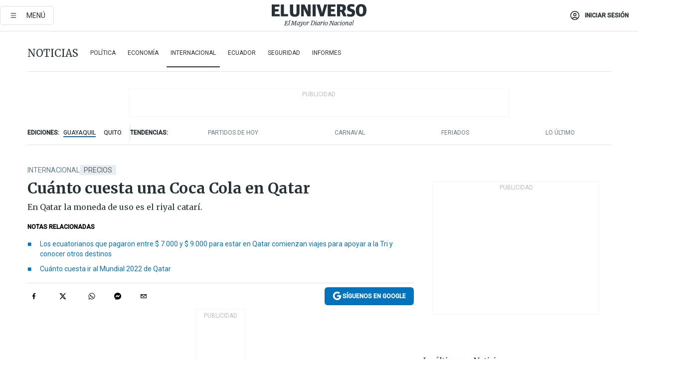

--- FILE ---
content_type: text/html; charset=utf-8
request_url: https://eluniverso-el-universo-prod.cdn.arcpublishing.com/noticias/internacional/cuanto-cuesta-una-coca-cola-en-qatar-nota/?modulo=related&seccion=Noticias&subseccion=Internacional&origen=/noticias/internacional/cuanto-cuesta-una-cerveza-en-qatar-nota/
body_size: 88744
content:
<!DOCTYPE html><html lang="es"><head><meta name="viewport" content="width=device-width, initial-scale=1, minimum-scale=1, maximum-scale=5"/><link rel="preload" as="image" href="https://www.eluniverso.com/resizer/v2/ZT7FRN25KNC6NOGFQNVXIKRSTY.jpg?auth=55d33cd0a87722ef50161d4f63932252e90a44b3738cf03b97e6351c4474f152"/><link rel="preload" as="image" href="https://eluniverso.vteximg.com.br/arquivos/ids/179025"/><link rel="preload" as="image" href="https://eluniverso.vteximg.com.br/arquivos/ids/156891"/><link rel="preload" as="image" href="https://www.eluniverso.com/resizer/v2/QGSMWEIIQVESTP2WCU72KQN344.jpg?auth=eb6fe240fb83cf659175c5b0598e83b51373a074e8b9728ed975df5d8e9e7b9a"/><script type="text/javascript" src="https://tags-test.gamadx.com/config/eluniverso.js" defer="" async="" data-cfasync="false"></script><script async="" src="https://securepubads.g.doubleclick.net/tag/js/gpt.js?network-code=78858240"></script><script src="https://experience.tinypass.com/xbuilder/experience/load?aid=D8b6TuHSpu" async=""></script><script async="" src="https://www.googletagmanager.com/gtag/js?id=G-SYES0LW2K4"></script><script async="" id="xieg6Sie" src="https://cdn.viously.com/js/sdk/boot.js"></script><script async="" src="https://cdn.taboola.com/webpush/publishers/1915201/taboola-push-sdk.js"></script><script type="text/javascript" src="https://flower-ads.com/tag/eluniverso/eluniverso.js" async=""></script><meta charset="UTF-8"/><meta property="mrf:tags" content="tiponota:no_premium"/><meta name="robots" content="index, follow"/><meta name="robots" content="max-image-preview:large"/><title>Cuánto cuesta una Coca Cola en Qatar | Internacional | Noticias | El Universo</title><meta name="description" content="En Qatar la moneda de uso es el riyal catarí."/><link rel="canonical" href="https://www.eluniverso.com/noticias/internacional/cuanto-cuesta-una-coca-cola-en-qatar-nota/"/><meta name="abstract" content="En Qatar la moneda de uso es el riyal catarí."/><link rel="amphtml" href="https://www.eluniverso.com/noticias/internacional/cuanto-cuesta-una-coca-cola-en-qatar-nota/?outputType=amp"/><meta name="twitter:site" content="@eluniversocom"/><meta name="twitter:site:id" content="1597931854"/><meta name="twitter:creator" content="@eluniversocom"/><meta name="twitter:creator:id" content="1597931854"/><meta name="twitter:url" content="https://www.eluniverso.com/noticias/internacional/cuanto-cuesta-una-coca-cola-en-qatar-nota/"/><meta name="twitter:title" content="Cuánto cuesta una Coca Cola en Qatar"/><meta name="twitter:description" content="En Qatar la moneda de uso es el riyal catarí."/><meta name="twitter:image" content="https://www.eluniverso.com/resizer/v2/FHF5KHSVXVDKJJH6IUTVLT2PH4.jpg?auth=b965224cdb2213c78bc6b90cfbcd6da568f4879b084f3fcdc1d365e6100e31f7&amp;width=1005&amp;height=670&amp;quality=75&amp;smart=true"/><meta property="twitter:card" content="summary_large_image"/><meta name="fb:admins" content="100000069041809"/><meta name="fb:app_id" content="134434890019404"/><meta name="fb:pages" content="61449504559"/><meta name="og:site_name" content="El Universo"/><meta name="og:type" content="article"/><meta name="og:locale" content="es_LA"/><meta name="article:publisher" content="https://www.facebook.com/eluniversoec"/><meta name="og:title" content="Cuánto cuesta una Coca Cola en Qatar"/><meta name="og:url" content="https://www.eluniverso.com/noticias/internacional/cuanto-cuesta-una-coca-cola-en-qatar-nota/"/><meta name="og:description" content="En Qatar la moneda de uso es el riyal catarí."/><meta name="og:image" content="https://www.eluniverso.com/resizer/v2/FHF5KHSVXVDKJJH6IUTVLT2PH4.jpg?auth=b965224cdb2213c78bc6b90cfbcd6da568f4879b084f3fcdc1d365e6100e31f7&amp;width=1005&amp;height=670&amp;quality=75&amp;smart=true"/><meta name="og:updated_time" content="2022-11-12T17:00:01.069Z"/><meta name="article:section" content="Noticias"/><meta name="article:tag" content="Precios, Mundial Qatar 2022, Bebidas, El Universo te responde, Alimentos"/><meta name="article:published_time" content="2022-11-12T17:00:01.076Z"/><meta name="article:modified_time" content="2022-11-12T17:00:01.069Z"/><meta name="article:author" content="Redacción"/><meta name="cXenseParse:pageclass" content="article"/><meta name="cXenseParse:recs:pageclass" content="article"/><meta name="cXenseParse:pagetype" content="nota"/><meta name="cXenseParse:recs:pagetype" content="nota"/><meta name="cXenseParse:section" content="Noticias"/><meta name="cXenseParse:recs:section" content="Noticias"/><meta name="cXenseParse:subsection" content="Internacional"/><meta name="cXenseParse:recs:subsection" content="Internacional"/><meta name="cXenseParse:nombreTag" content="Precios"/><meta name="cXenseParse:recs:nombreTag" content="Precios"/><meta name="cXenseParse:nombreTag" content="Mundial Qatar 2022"/><meta name="cXenseParse:recs:nombreTag" content="Mundial Qatar 2022"/><meta name="cXenseParse:nombreTag" content="Bebidas"/><meta name="cXenseParse:recs:nombreTag" content="Bebidas"/><meta name="cXenseParse:nombreTag" content="El Universo te responde"/><meta name="cXenseParse:recs:nombreTag" content="El Universo te responde"/><meta name="cXenseParse:nombreTag" content="Alimentos"/><meta name="cXenseParse:recs:nombreTag" content="Alimentos"/><meta name="cXenseParse:nombreTag" content="no_premium"/><meta name="cXenseParse:recs:nombreTag" content="no_premium"/><meta name="cXenseParse:author" content="andres-alejandro"/><meta name="cXenseParse:recs:author" content="andres-alejandro"/><meta property="mrf:tags" content="sub-section:Internacional"/><meta property="mrf:tags" content="equiporedaccion:Redacción Primera línea"/><link rel="dns-prefetch" href="https://fonts.googleapis.com"/><link rel="preconnect" href="https://fonts.gstatic.com"/><link rel="preload" as="style" href="https://fonts.googleapis.com/css2?family=Merriweather:wght@300;400;700&amp;family=Roboto:wght@300;400;500&amp;display=swap"/><link rel="preconnect" href="https://securepubads.g.doubleclick.net"/><link rel="alternate" type="application/rss+xml" title="RSS" href="https://www.eluniverso.com/arc/outboundfeeds/rss/?outputType=xml"/><link rel="preconnect" href="https://cse.google.com/" crossorigin="true"/><link rel="dns-prefetch" href="https://cse.google.com/"/><link rel="preconnect" href="https://www.googletagmanager.com/" crossorigin="true"/><link rel="dns-prefetch" href="https://www.googletagmanager.com/"/><link rel="preconnect" href="https://scdn.cxense.com/" crossorigin="true"/><link rel="dns-prefetch" href="https://scdn.cxense.com/"/><link rel="preconnect" href="https://cdn.tinypass.com/" crossorigin="true"/><link rel="dns-prefetch" href="https://cdn.tinypass.com/"/><link rel="preconnect" href="https://comcluster.cxense.com/" crossorigin="true"/><link rel="dns-prefetch" href="https://comcluster.cxense.com/"/><link rel="icon" type="image/x-icon" href="/pf/resources/icons/favicon.ico?d=883"/><link rel="apple-touch-icon" sizes="180x180" href="/pf/resources/icons/apple-touch-icon.png?d=883"/><link rel="icon" type="image/png" sizes="32x32" href="/pf/resources/icons/favicon-32x32.png?d=883"/><link rel="icon" type="image/png" sizes="16x16" href="/pf/resources/icons/favicon-16x16.png?d=883"/><link rel="manifest" href="/pf/resources/icons/site.webmanifest?d=883"/><link rel="mask-icon" href="/pf/resources/icons/safari-pinned-tab.svg?d=883" color="#084f8d"/><meta name="msapplication-TileColor" content="#084f8d"/><meta name="theme-color" content="#ffffff"/><script type="application/ld+json">{"@context":"https://schema.org","@type":"NewsArticle","mainEntityOfPage":{"@type":"WebPage","@id":"https://www.eluniverso.com/noticias/internacional/cuanto-cuesta-una-coca-cola-en-qatar-nota/"},"headline":"Cuánto cuesta una Coca Cola en Qatar","description":"En Qatar la moneda de uso es el riyal catarí.","articleSection":["Noticias"],"keywords":"Precios,Mundial Qatar 2022,Bebidas,El Universo te responde,Alimentos,no_premium","image":["https://www.eluniverso.com/resizer/v2/FHF5KHSVXVDKJJH6IUTVLT2PH4.jpg?auth=b965224cdb2213c78bc6b90cfbcd6da568f4879b084f3fcdc1d365e6100e31f7&width=1005&height=670&quality=75&smart=true"],"datePublished":"2022-11-12T17:00:01.076Z","dateModified":"2022-11-12T17:00:00Z","author":[{"@type":"Person","name":"Andres Alejandro","url":"https://www.eluniverso.com/autor/andres-alejandro"}],"publisher":{"@type":"Organization","name":"El Universo","logo":{"@type":"ImageObject","url":"https://www.eluniverso.com/pf/resources/images/el-universo-meta-logo.jpg?d=638"}},"articleBody":"Miles se personas de todo el mundo asistirán a la <a href=\"https://www.eluniverso.com/temas/mundial-catar-2022/\" target=\"_blank\"><b>cita de la FIFA donde se enfrentarán las 32 mejores selecciones de fútbol masculino en Qatar</b></a>. Los asistentes dejarán millones de dólares en ganancias a la ya muy rica nación árabe, por todos los productos y servicios por los que tendrán que pagar. En Qatar la moneda de uso es<b> el riyal catarí </b>QAR.<b> </b>La cotización actual (noviembre 11) relacionada con el dólar es de un riyal equivale a $ 0,27. <b>Así, por cada dólar un cliente podría obtener 3,64 riyales cataríes.</b>Y de entre todo lo que se consumirá en la cita mundialista, seguramente está la famosísima bebida gaseosa Coca Cola, una de las más vendidas y que tiene más de 130 años de historia. Según recoge el sitio <a href=\"https://www.globalproductprices.com/\" target=\"_blank\">Global Product Price</a>, en la nación árabe una botella de <b>Coca Cola de 500 mililitros tiene un costo de 0,62 centavos de dólar</b> o 2.25 riyales cataríes (QAR).En tanto,<i> </i><a href=\"https://preciosmundi.com/catar/precio-restaurantes\" target=\"_blank\"><i>Precios Mundi</i> </a>indica que una lata de Coca Cola y también de Pepsi de 330 mililitros tiene un precio de <b>$ 1,10</b>, es decir, 4,00 QAR. Los visitantes no tendrán problemas al usar sus tarjetas de crédito en esa nación, ya que allá estos medios de pago en plástico así como las aplicaciones móviles, PayPal son muy populares. Las tarjetas más comunes son <a href=\"https://www.eluniverso.com/deportes/futbol/con-que-tarjetas-de-credito-puedes-viajar-a-qatar-para-el-mundial-de-futbol-nota/\" target=\"_blank\"><b>Visa,</b> <b>MasterCard, American Express y Discover; OneCard y MINT</b></a><b> </b>son muy conocidas en Oriente Medio, según la publicación Icex (España Exportación e Inversiones, entidad pública).Si requiere dinero en efectivo, la mayoría de <b>los cajeros automáticos funcionan las 24 horas del día</b>, los 7 días de la semana y aceptan tarjetas nacionales e internacionales. Todos los cajeros ofrecen instrucciones tanto en árabe como en inglés. (I)<br/><br/>","isAccessibleForFree":true}</script><script type="application/ld+json">{"@context":"https://schema.org","@type":"BreadcrumbList","itemListElement":[{"@type":"ListItem","position":1,"name":"home","item":"https://www.eluniverso.com"},{"@type":"ListItem","position":2,"name":"Noticias","item":"https://www.eluniverso.com/noticias"},{"@type":"ListItem","position":3,"name":"Internacional","item":"https://www.eluniverso.com/noticias/internacional"},{"@type":"ListItem","position":4,"name":"Cuánto cuesta una Coca Cola en Qatar"}]}</script><script type="application/javascript" id="polyfill-script">if(!Array.prototype.includes||!(window.Object && window.Object.assign)||!window.Promise||!window.Symbol||!window.fetch){document.write('<script type="application/javascript" src="/pf/dist/engine/polyfill.js?d=883&mxId=00000000" defer=""><\/script>')}</script><script id="fusion-engine-react-script" type="application/javascript" src="/pf/dist/engine/react.js?d=883&amp;mxId=00000000" defer=""></script><script id="fusion-engine-combinations-script" type="application/javascript" src="/pf/dist/components/combinations/default.js?d=883&amp;mxId=00000000" defer=""></script><link id="fusion-template-styles" rel="stylesheet" type="text/css" href="/pf/dist/components/combinations/default.css?d=883&amp;mxId=00000000"/><style data-styled="" data-styled-version="5.3.11">.fSVJiK{font-family:'Roboto',sans-serif;font-size:14px;padding-top:0.5rem;}/*!sc*/
data-styled.g17[id="sc-pye9px"]{content:"fSVJiK,"}/*!sc*/
</style><style>.svg-inline--fa,svg:not(:root).svg-inline--fa{overflow:visible}.svg-inline--fa{display:inline-block;font-size:inherit;height:1em;vertical-align:-.13em}.fa-lg{font-size:1.33em;line-height:.75em;vertical-align:-.07em}.fa-sm{font-size:.88em}html{overflow-x:hidden}#app-container .menublue{background-color:#0374bb;position:fixed}#app-container .menugray{background-color:#ebedf1;position:fixed}#app-container .menugray header{background-color:#ffbe00;border-radius:5px;margin-left:1rem;margin-right:1rem}#app-container .prose-text{word-break:break-word}#app-container .embeded-image img{margin:0}#app-container .embeded-image .img-content{margin-left:auto;margin-right:auto}.grecaptcha-badge{visibility:hidden}.swiper{height:100%;overflow:hidden;position:relative;width:100%}.swiper-vertical>.swiper-wrapper{flex-direction:column}.swiper-wrapper{box-sizing:content-box;display:flex;height:100%;position:relative;transition-property:transform;transition-timing-function:var(    --swiper-wrapper-transition-timing-function,initial  );width:100%;z-index:1}.swiper-android .swiper-slide,.swiper-wrapper{transform:translateZ(0)}.swiper-horizontal{touch-action:pan-y}.swiper-vertical{touch-action:pan-x}.swiper-slide{flex-shrink:0;transition-property:transform}.swiper-slide-invisible-blank{visibility:hidden}.swiper-autoheight,.swiper-autoheight .swiper-slide{height:auto}.swiper-autoheight .swiper-wrapper{align-items:flex-start;transition-property:transform,height}.swiper-backface-hidden .swiper-slide{-webkit-backface-visibility:hidden;backface-visibility:hidden;transform:translateZ(0)}.swiper-button-disabled svg{opacity:.3}.swiper-button{height:2.5rem;line-height:2.5rem;width:2.5rem}.prose{color:#263238;max-width:65ch}.prose [class~=lead]{color:#4b5563;font-size:1.25em;line-height:1.6;margin-bottom:1.2em;margin-top:1.2em}.prose a{color:#111827;font-weight:500;text-decoration:none}.prose strong{color:#111827;font-weight:600}.prose ol[type=A]{--list-counter-style:upper-alpha}.prose ol[type=a]{--list-counter-style:lower-alpha}.prose ol[type=A s]{--list-counter-style:upper-alpha}.prose ol[type=a s]{--list-counter-style:lower-alpha}.prose ol[type=I]{--list-counter-style:upper-roman}.prose ol[type=i]{--list-counter-style:lower-roman}.prose ol[type=I s]{--list-counter-style:upper-roman}.prose ol[type=i s]{--list-counter-style:lower-roman}.prose ol[type="1"]{--list-counter-style:decimal}.prose ol>li{padding-left:1.75em;position:relative}.prose ol>li:before{color:#6b7280;content:counter(list-item,var(--list-counter-style,decimal)) ".";font-weight:400;left:0;position:absolute}.prose ul>li{padding-bottom:.5rem;padding-left:1rem;padding-top:.5rem;position:relative}.prose ul>li:before{background-color:#455a64;border-radius:0;content:"";height:.3rem;left:.25em;position:absolute;top:1.3rem;width:.3rem}.prose hr{border-color:#e5e7eb;border-top-width:1px;margin-bottom:3em;margin-top:3em}.prose blockquote{border-left-color:#e5e7eb;border-left-width:.25rem;color:#111827;font-style:italic;font-weight:500;margin-bottom:1.6em;margin-top:1.6em;padding-left:1em;quotes:"\201C" "\201D" "\2018" "\2019"}.prose blockquote p:first-of-type:before{content:open-quote}.prose blockquote p:last-of-type:after{content:close-quote}.prose h1{color:#111827;font-size:2.25em;font-weight:800;line-height:1.1111111;margin-bottom:.8888889em;margin-top:0}.prose h2{color:#111827;font-size:1.5em;font-weight:700;line-height:1.3333333;margin-bottom:1em;margin-top:2em}.prose h3{font-size:1.25em;line-height:1.6;margin-bottom:.6em;margin-top:1.6em}.prose h3,.prose h4{color:#111827;font-weight:600}.prose h4{line-height:1.5;margin-bottom:.5em;margin-top:1.5em}.prose figure figcaption{color:#6b7280;font-size:.875em;line-height:1.4285714;margin-top:.8571429em}.prose code{color:#111827;font-size:.875em;font-weight:600}.prose code:after,.prose code:before{content:"`"}.prose a code{color:#111827}.prose pre{background-color:#1f2937;border-radius:.375rem;color:#e5e7eb;font-size:.875em;line-height:1.7142857;margin-bottom:1.7142857em;margin-top:1.7142857em;overflow-x:auto;padding:.8571429em 1.1428571em}.prose pre code{background-color:transparent;border-radius:0;border-width:0;color:inherit;font-family:inherit;font-size:inherit;font-weight:400;line-height:inherit;padding:0}.prose pre code:after,.prose pre code:before{content:none}.prose table{font-size:.875em;line-height:1.7142857;margin-bottom:2em;margin-top:2em;table-layout:auto;text-align:left;width:100%}.prose thead{border-bottom-color:#d1d5db;border-bottom-width:1px;color:#111827;font-weight:600}.prose thead th{padding-bottom:.5714286em;padding-left:.5714286em;padding-right:.5714286em;vertical-align:bottom}.prose tbody tr{border-bottom-color:#e5e7eb;border-bottom-width:1px}.prose tbody tr:last-child{border-bottom-width:0}.prose tbody td{padding:.5714286em;vertical-align:top}.prose{font-size:1rem;line-height:1.75}.prose p{margin-bottom:1.25em;margin-top:1.25em}.prose figure,.prose img,.prose video{margin-bottom:2em;margin-top:2em}.prose figure>*{margin-bottom:0;margin-top:0}.prose h2 code{font-size:.875em}.prose h3 code{font-size:.9em}.prose ol,.prose ul{margin-bottom:1.25em;margin-top:1.25em}.prose li{margin-bottom:.5em;margin-top:.5em}.prose>ul>li p{margin-bottom:.75em;margin-top:.75em}.prose>ul>li>:first-child{margin-top:1.25em}.prose>ul>li>:last-child{margin-bottom:1.25em}.prose ol ol,.prose ol ul,.prose ul ol,.prose ul ul{margin-bottom:.75em;margin-top:.75em}.prose h2+*,.prose h3+*,.prose h4+*,.prose hr+*{margin-top:0}.prose thead th:first-child{padding-left:0}.prose thead th:last-child{padding-right:0}.prose tbody td:first-child{padding-left:0}.prose tbody td:last-child{padding-right:0}.prose>:first-child{margin-top:0}.prose>:last-child{margin-bottom:0}.prose-lg{font-size:1.125rem;line-height:1.7777778}.prose-lg p{margin-bottom:1.3333333em;margin-top:1.3333333em}.prose-lg [class~=lead]{font-size:1.2222222em;line-height:1.4545455;margin-bottom:1.0909091em;margin-top:1.0909091em}.prose-lg blockquote{margin-bottom:1.6666667em;margin-top:1.6666667em;padding-left:1em}.prose-lg h1{font-size:2.6666667em;line-height:1;margin-bottom:.8333333em;margin-top:0}.prose-lg h2{font-size:1.6666667em;line-height:1.3333333;margin-bottom:1.0666667em;margin-top:1.8666667em}.prose-lg h3{font-size:1.3333333em;line-height:1.5;margin-bottom:.6666667em;margin-top:1.6666667em}.prose-lg h4{line-height:1.5555556;margin-bottom:.4444444em;margin-top:1.7777778em}.prose-lg figure,.prose-lg img,.prose-lg video{margin-bottom:1.7777778em;margin-top:1.7777778em}.prose-lg figure>*{margin-bottom:0;margin-top:0}.prose-lg figure figcaption{font-size:.8888889em;line-height:1.5;margin-top:1em}.prose-lg code{font-size:.8888889em}.prose-lg h2 code{font-size:.8666667em}.prose-lg h3 code{font-size:.875em}.prose-lg pre{border-radius:.375rem;font-size:.8888889em;line-height:1.75;margin-bottom:2em;margin-top:2em;padding:1em 1.5em}.prose-lg ul{margin-bottom:1.3333333em;margin-top:1.3333333em}.prose-lg li{margin-bottom:.6666667em;margin-top:.6666667em}.prose-lg ul>li{padding-left:1rem}.prose-lg ul>li:before{height:.3rem;left:.25em;top:1.3rem;width:.3rem}.prose-lg>ul>li p{margin-bottom:.8888889em;margin-top:.8888889em}.prose-lg>ul>li>:first-child{margin-top:1.3333333em}.prose-lg>ul>li>:last-child{margin-bottom:1.3333333em}.prose-lg ol ol,.prose-lg ol ul,.prose-lg ul ol,.prose-lg ul ul{margin-bottom:.8888889em;margin-top:.8888889em}.prose-lg hr{margin-bottom:3.1111111em;margin-top:3.1111111em}.prose-lg h2+*,.prose-lg h3+*,.prose-lg h4+*,.prose-lg hr+*{margin-top:0}.prose-lg table{font-size:.8888889em;line-height:1.5}.prose-lg thead th{padding-bottom:.75em;padding-left:.75em;padding-right:.75em}.prose-lg thead th:first-child{padding-left:0}.prose-lg thead th:last-child{padding-right:0}.prose-lg tbody td{padding:.75em}.prose-lg tbody td:first-child{padding-left:0}.prose-lg tbody td:last-child{padding-right:0}.prose-lg>:first-child{margin-top:0}.prose-lg>:last-child{margin-bottom:0}#clickio-splash-list{left:0;min-height:1px;right:auto;width:100%}#clickio-splash-iframe{margin:0;min-width:100%;opacity:0;overflow:visible}#clickio-splash-iframe,#clickio-splash-list{bottom:-100px;position:fixed;top:100vh;z-index:-1}#clickio-splash-iframe:not([height="100"]){bottom:0;max-height:100%;max-width:100%;opacity:1;top:0;z-index:2147483647}#clickio-splash-list:has(#clickio-splash-iframe:not([height="100"])){z-index:2147483647}#clickio-splash-list:has(#clickio-splash-iframe[height="100"][width="0"]){display:none}#clickio-splash-iframe[height="100"][width="0"]{display:none}.prose [data-oembed-type=youtube]{height:0;padding-bottom:56.25%;position:relative}.prose [data-oembed-type=youtube] iframe{height:100%;left:0;position:absolute;top:0;width:100%}.prose .gallery figure,.prose .gallery img,.prose .related figure,.prose .related img{margin:0}.prose .gallery-wrapper h3{margin-top:0}.prose .related h2{font-size:.875rem;line-height:1.25rem;margin:0}.prose .related figure,.prose .related img{margin:0}.prose .dropcap-letter:first-letter{float:left;font-family:Merriweather,serif;font-size:3rem;font-weight:700;line-height:50px;line-height:1;margin-right:.5rem;--tw-text-opacity:1;color:rgb(38 50 56/var(--tw-text-opacity,1))}.prose .prose-list a,.prose p a,.prose table a{--tw-border-opacity:1;border-color:rgb(207 216 220/var(--tw-border-opacity,1));--tw-text-opacity:1;border-bottom-width:1px;color:rgb(3 116 187/var(--tw-text-opacity,1));padding-bottom:2px;text-decoration:none}#figCaptionOfImage.premium-hero{background:linear-gradient(180deg,hsla(0,0%,5%,0) 5%,hsla(0,0%,5%,.6) 50%);padding:30px 15% 20px;text-shadow:0 0 3px #000}@media(max-width:640px){#figCaptionOfImage.premium-hero{background:#e0e0e0;color:#616161;font-size:14px;font-weight:400;line-height:1.5;padding:10px;text-shadow:none}}#figCaptionOfImage.jaimejarrin-hero{left:44%;position:absolute;top:42%;width:50%;z-index:1}amp-carousel>div>div:first-child{scrollbar-width:none}amp-carousel>div>div:first-child::-webkit-scrollbar{display:none}.amp-carousel-button{border-radius:9999px;--tw-bg-opacity:1;background-color:rgb(255 255 255/var(--tw-bg-opacity,1));font-size:1.125rem;line-height:1.75rem;--tw-text-opacity:1;color:rgb(38 50 56/var(--tw-text-opacity,1));--tw-shadow:0 1px 3px 0 rgba(0,0,0,.1),0 1px 2px -1px rgba(0,0,0,.1);--tw-shadow-colored:0 1px 3px 0 var(--tw-shadow-color),0 1px 2px -1px var(--tw-shadow-color);box-shadow:var(--tw-ring-offset-shadow,0 0 #0000),var(--tw-ring-shadow,0 0 #0000),var(--tw-shadow)}.amp-carousel-button-prev{background-image:url(/home/circleci/repo/resources/dist69f9e44fb494ae19baa7.svg?d=883&mxId=00000000);margin-left:.5rem}.amp-carousel-button-next{background-image:url(/home/circleci/repo/resources/diste6faa6709a150adf8cab.svg?d=883&mxId=00000000);margin-right:.5rem}@media(min-width:1024px){#app-container .article-body .related-posts{margin-left:1.5rem}#app-container .related-posts .card .card-content{margin:0}#app-container .space-y-3 .related-posts{margin-bottom:1rem;margin-top:0}.related-posts{float:right;width:35%}.related-posts .card-image{display:none}}#app-container .article-body h2{font-size:1.3rem;line-height:1.5rem}#app-container .article-body h3{font-size:1.25rem;line-height:1.5rem}#app-container .article-body h4{font-size:1.125rem;line-height:1.5rem}@media only screen and (max-width:667px){#app-container .article-body h2{font-size:1.25rem;line-height:1.75rem}#app-container .article-body h3{font-size:1.125rem;line-height:1.75rem}#app-container .article-body h4{font-size:1rem;line-height:1.5rem}}.related-posts{grid-row:3}.related-posts .card:last-child{border-bottom:0}.related-header-body li{margin-bottom:10px;padding-left:25px;position:relative}.related-header-body li:before{content:"■";left:0;margin-right:15px;position:absolute;width:6px}.feature-active-campaign input[type=date],.feature-active-campaign input[type=email],.feature-active-campaign input[type=text]{border-radius:0;border-width:1px;--tw-border-opacity:1;border-color:rgb(224 224 224/var(--tw-border-opacity,1));font-family:Roboto,sans-serif;padding:.5rem}.feature-active-campaign ._form-title{border-bottom-width:1px;--tw-border-opacity:1;border-color:rgb(224 224 224/var(--tw-border-opacity,1));font-family:Merriweather,serif;font-size:1.125rem;font-style:italic;font-weight:400;line-height:1.75rem;padding-bottom:.5rem}.feature-active-campaign ._html-code{font-family:Roboto,sans-serif;font-size:1rem;line-height:1.5rem}.feature-active-campaign ._html-code p{margin-bottom:1rem}.feature-active-campaign label._form-label{display:none}.feature-active-campaign ._form-content{display:flex;flex-wrap:wrap}.feature-active-campaign ._form_element{margin-bottom:1rem;margin-right:.5rem}.feature-active-campaign ._form_element._clear{flex-shrink:0;margin-right:0;width:100%}.feature-active-campaign button{--tw-bg-opacity:1;background-color:rgb(3 116 187/var(--tw-bg-opacity,1));font-family:Roboto,sans-serif;padding:.5rem 1rem;text-transform:uppercase;--tw-text-opacity:1;color:rgb(255 255 255/var(--tw-text-opacity,1))}.feature-active-campaign.fields-col ._button-wrapper,.feature-active-campaign.fields-col ._form_element{flex-shrink:0;margin-right:0;width:100%}.feature-active-campaign.text-left ._form-content{justify-content:flex-start}.feature-active-campaign.text-left ._button-wrapper,.feature-active-campaign.text-left ._form_element{text-align:left}.feature-active-campaign.text-center ._form-content{justify-content:center}.feature-active-campaign.text-right ._form-content{justify-content:flex-end}.feature-active-campaign.text-right ._button-wrapper,.feature-active-campaign.text-right ._form_element{text-align:right}.card.gallery .card-image .icon,.card.video .card-image .icon{left:50%;top:50%;transform:translate(-50%,-50%)}.card.gallery .card-image:hover .icon,.card.video .card-image:hover .icon{opacity:.5}.card .author strong:after{content:","}.card .author strong:last-child:after{content:""}.sidemenu a{display:block;font-family:Roboto,sans-serif;font-size:.75rem;line-height:1rem;outline:2px solid transparent;outline-offset:2px;padding-bottom:1rem;padding-top:1rem;text-transform:uppercase}amp-accordion .accordion-heading:focus svg{transform:rotate(90deg)}.gcse-search-wrap .gsc-search-box{margin-bottom:1rem}.gcse-search-wrap .gsc-input-box{border-radius:0}.gcse-search-wrap .gsc-control-cse{background-color:transparent}.gcse-search-wrap .gsc-result{background-color:transparent;padding-bottom:1rem;padding-top:1rem}.gcse-search-wrap .gs-visibleUrl{font-family:Roboto,sans-serif;--tw-text-opacity:1;color:rgb(96 125 139/var(--tw-text-opacity,1))}.gcse-search-wrap .gsc-tabsArea{border-radius:0;border-width:0;margin-bottom:1rem}.gcse-search-wrap .gsc-tabHeader{font-family:Roboto,sans-serif}.gcse-search-wrap .gs-title{font-weight:700;margin-bottom:.5rem}.gcse-search-wrap .gs-title b{--tw-bg-opacity:1;background-color:rgb(230 237 243/var(--tw-bg-opacity,1))}.gcse-search-wrap .gsc-url-top{margin-bottom:.5rem}.gcse-search-wrap .gs-image{display:block}.gcse-search-wrap .gs-promotion-image-box,.gcse-search-wrap .gs-web-image-box{margin-right:1rem;width:80px}@media (min-width:768px){.gcse-search-wrap .gs-promotion-image-box,.gcse-search-wrap .gs-web-image-box{width:150px}}.gcse-search-wrap .gs-promotion-image-box .gs-image,.gcse-search-wrap .gs-web-image-box .gs-image{margin-left:auto;margin-right:auto;max-width:80px}@media (min-width:768px){.gcse-search-wrap .gs-promotion-image-box .gs-image,.gcse-search-wrap .gs-web-image-box .gs-image{max-width:150px}}.gcse-search-wrap .gsc-table-result{display:flex}.gcse-search-wrap .gs-snippet{font-size:.875rem;line-height:1.25rem}.gcse-search-wrap .gsc-results .gsc-cursor-box{display:flex;justify-content:center;margin-bottom:2rem;margin-top:2rem}.gcse-search-wrap .gsc-results .gsc-cursor-box .gsc-cursor-page{background-color:transparent;font-family:Roboto,sans-serif;outline:none;padding:.5rem 1rem;--tw-text-opacity:1;color:rgb(38 50 56/var(--tw-text-opacity,1));text-decoration-line:none}.gcse-search-wrap .gsc-results .gsc-cursor-box .gsc-cursor-page:hover{font-weight:700;text-decoration-line:none}.gcse-search-wrap .gsc-results .gsc-cursor-box .gsc-cursor-current-page{border-width:1px;--tw-border-opacity:1;border-color:rgb(3 116 187/var(--tw-border-opacity,1));--tw-text-opacity:1;color:rgb(3 116 187/var(--tw-text-opacity,1))}.gcse-search-wrap a,.gcse-search-wrap b,.gcse-search-wrap div{font-family:Merriweather,serif}.gcse-search-wrap .gsc-above-wrapper-area,.gcse-search-wrap .gsc-above-wrapper-area a,.gcse-search-wrap .gsc-above-wrapper-area b,.gcse-search-wrap .gsc-above-wrapper-area div{font-family:Roboto,sans-serif}.gcse-search-wrap .gsc-search-button{outline:none;--tw-bg-opacity:1;background-color:rgb(3 116 187/var(--tw-bg-opacity,1));padding:.5rem}.gcse-search-wrap .gcsc-more-maybe-branding-root{display:none}.gsc-expansionArea .gsc-webResult.gsc-result{border-color:#e2e8f0;border-width:1px 0 0}amp-social-share.facebook-messenger{background-color:transparent;background-image:url(/home/circleci/repo/resources/distb326b8cda9737613ab0d.svg?d=883&mxId=00000000);background-position:50%;background-repeat:no-repeat;background-size:80%}amp-social-share.rounded{background-color:transparent;filter:invert(1)}.feature-taboola{margin:0}.feature-taboola .trc_rbox_header.trc_rbox_border_elm{border-bottom-width:1px;border-style:solid;--tw-border-opacity:1;border-color:rgb(207 216 220/var(--tw-border-opacity,1));padding-bottom:.5rem}.feature-taboola .trc_rbox_header .trc_rbox_header_span{font-family:Merriweather,serif;font-size:1rem;font-style:italic;font-weight:400;line-height:1.5rem;--tw-text-opacity:1;color:rgb(38 50 56/var(--tw-text-opacity,1))}.feature-taboola .trc_rbox_outer{margin-top:2rem}.feature-taboola .videoCube .video-label-box .video-title{font-family:Merriweather,serif;font-size:1rem;font-weight:700;line-height:1.5rem;margin:0;--tw-text-opacity:1;color:rgb(38 50 56/var(--tw-text-opacity,1))}.feature-taboola .videoCube .video-label-box .video-title:hover{--tw-text-opacity:1;color:rgb(3 116 187/var(--tw-text-opacity,1));text-decoration-line:none}.feature-taboola .videoCube.syndicatedItem .branding{font-family:Roboto,sans-serif;font-size:.75rem;font-weight:400;line-height:1rem;--tw-text-opacity:1;color:rgb(97 97 97/var(--tw-text-opacity,1))}.feature-taboola .videoCube .thumbBlock_holder{margin-bottom:1rem}#tbl-next-up .trc_related_container{margin-top:2em}#tbl-next-up .trc_related_container .blend-next-up-a .video-label,#tbl-next-up .trc_related_container .blend-next-up-a .video-title{font-family:Merriweather,serif}#tbl-next-up .trc_related_container .blend-next-up-a .branding{font-family:Roboto,sans-serif}#tbl-next-up .trc_related_container .tbl-read-next-btn{font-family:Roboto,sans-serif;text-transform:uppercase;--tw-text-opacity:1;color:rgb(3 116 187/var(--tw-text-opacity,1))}#tbl-next-up .trc_related_container .tbl-read-next-btn:hover{background:none;--tw-text-opacity:1;color:rgb(94 146 243/var(--tw-text-opacity,1))}#tbl-next-up .trc_related_container .video-title{font-family:Merriweather,serif}.offer-container-component{background:linear-gradient(180deg,#fcf1df,#e3e7e8)}@media (min-width:640px){.tag-result-list{-moz-columns:2;column-count:2}}.feed li{border-color:#eee}.feed.feed-ranking{counter-reset:rank-counter}.feed.feed-ranking li{counter-increment:rank-counter;min-height:2rem;padding-left:3rem}.feed.feed-ranking li:before{content:counter(rank-counter);font-size:3rem;font-style:italic;font-weight:500;left:0;line-height:1;position:absolute;--tw-text-opacity:1;color:rgb(207 216 220/var(--tw-text-opacity,1));top:50%;transform:translateY(-50%)}.feed.feed-chronology{padding-left:1rem}.feed.feed-chronology:before{border-left-width:1px;border-style:dashed;content:"";height:100%;left:0;position:absolute;top:0;--tw-border-opacity:1;border-color:rgb(176 190 197/var(--tw-border-opacity,1));width:1px}.feed.feed-chronology li:before{box-sizing:border-box;content:"";left:0;margin-left:-1rem;position:absolute;--tw-bg-opacity:1;background-color:rgb(3 116 187/var(--tw-bg-opacity,1));height:5px;top:1.6rem;transform:translateX(-50%);width:5px}.feed.feed-comments li{padding-left:4rem}.feed.feed-comments li:before{content:url(/home/circleci/repo/resources/dist58d0c393cbec7969aa40.svg?d=883&mxId=00000000);display:block;height:3rem;left:0;position:absolute;top:50%;transform:translateY(-50%);width:3rem}.feed.feed-comments li .card{justify-content:center;min-height:5rem}button.gallery-close-button{color:#fff}.view-more-images{background:linear-gradient(rgba(0,0,0,.4),rgba(0,0,0,.8));z-index:1}.gallery img{-o-object-fit:cover;object-fit:cover}.search-box-wrap,.search-box-wrap .input-wrap{transition:width .3s ease,padding .3s ease}.search-box-wrap .input-wrap{height:0;overflow:hidden;width:0}.search-box-wrap .input-wrap.open{height:auto;width:16rem}.search-box-wrap .gsc-search-button-v2,.search-box-wrap .gsc-search-button-v2:focus,.search-box-wrap .gsc-search-button-v2:hover{background-color:#fff;border:1px solid #e1e1e1;outline:none;padding:10px}.search-box-wrap .gsc-search-button-v2 svg,.search-box-wrap .gsc-search-button-v2:focus svg,.search-box-wrap .gsc-search-button-v2:hover svg{color:#000;fill:currentcolor}*,:after,:before{--tw-border-spacing-x:0;--tw-border-spacing-y:0;--tw-translate-x:0;--tw-translate-y:0;--tw-rotate:0;--tw-skew-x:0;--tw-skew-y:0;--tw-scale-x:1;--tw-scale-y:1;--tw-pan-x: ;--tw-pan-y: ;--tw-pinch-zoom: ;--tw-scroll-snap-strictness:proximity;--tw-gradient-from-position: ;--tw-gradient-via-position: ;--tw-gradient-to-position: ;--tw-ordinal: ;--tw-slashed-zero: ;--tw-numeric-figure: ;--tw-numeric-spacing: ;--tw-numeric-fraction: ;--tw-ring-inset: ;--tw-ring-offset-width:0px;--tw-ring-offset-color:#fff;--tw-ring-color:rgba(3,116,187,.5);--tw-ring-offset-shadow:0 0 #0000;--tw-ring-shadow:0 0 #0000;--tw-shadow:0 0 #0000;--tw-shadow-colored:0 0 #0000;--tw-blur: ;--tw-brightness: ;--tw-contrast: ;--tw-grayscale: ;--tw-hue-rotate: ;--tw-invert: ;--tw-saturate: ;--tw-sepia: ;--tw-drop-shadow: ;--tw-backdrop-blur: ;--tw-backdrop-brightness: ;--tw-backdrop-contrast: ;--tw-backdrop-grayscale: ;--tw-backdrop-hue-rotate: ;--tw-backdrop-invert: ;--tw-backdrop-opacity: ;--tw-backdrop-saturate: ;--tw-backdrop-sepia: ;--tw-contain-size: ;--tw-contain-layout: ;--tw-contain-paint: ;--tw-contain-style: }::backdrop{--tw-border-spacing-x:0;--tw-border-spacing-y:0;--tw-translate-x:0;--tw-translate-y:0;--tw-rotate:0;--tw-skew-x:0;--tw-skew-y:0;--tw-scale-x:1;--tw-scale-y:1;--tw-pan-x: ;--tw-pan-y: ;--tw-pinch-zoom: ;--tw-scroll-snap-strictness:proximity;--tw-gradient-from-position: ;--tw-gradient-via-position: ;--tw-gradient-to-position: ;--tw-ordinal: ;--tw-slashed-zero: ;--tw-numeric-figure: ;--tw-numeric-spacing: ;--tw-numeric-fraction: ;--tw-ring-inset: ;--tw-ring-offset-width:0px;--tw-ring-offset-color:#fff;--tw-ring-color:rgba(3,116,187,.5);--tw-ring-offset-shadow:0 0 #0000;--tw-ring-shadow:0 0 #0000;--tw-shadow:0 0 #0000;--tw-shadow-colored:0 0 #0000;--tw-blur: ;--tw-brightness: ;--tw-contrast: ;--tw-grayscale: ;--tw-hue-rotate: ;--tw-invert: ;--tw-saturate: ;--tw-sepia: ;--tw-drop-shadow: ;--tw-backdrop-blur: ;--tw-backdrop-brightness: ;--tw-backdrop-contrast: ;--tw-backdrop-grayscale: ;--tw-backdrop-hue-rotate: ;--tw-backdrop-invert: ;--tw-backdrop-opacity: ;--tw-backdrop-saturate: ;--tw-backdrop-sepia: ;--tw-contain-size: ;--tw-contain-layout: ;--tw-contain-paint: ;--tw-contain-style: }/*! tailwindcss v3.4.18 | MIT License | https://tailwindcss.com*/*,:after,:before{border:0 solid;box-sizing:border-box}:after,:before{--tw-content:""}:host,html{line-height:1.5;-webkit-text-size-adjust:100%;font-family:ui-sans-serif,system-ui,sans-serif,Apple Color Emoji,Segoe UI Emoji,Segoe UI Symbol,Noto Color Emoji;font-feature-settings:normal;font-variation-settings:normal;-moz-tab-size:4;-o-tab-size:4;tab-size:4;-webkit-tap-highlight-color:transparent}body{line-height:inherit;margin:0}hr{border-top-width:1px;color:inherit;height:0}abbr:where([title]){-webkit-text-decoration:underline dotted;text-decoration:underline dotted}h1,h2,h3,h4,h5,h6{font-size:inherit;font-weight:inherit}a{color:inherit;text-decoration:inherit}b,strong{font-weight:bolder}code,kbd,pre,samp{font-family:ui-monospace,SFMono-Regular,Menlo,Monaco,Consolas,Liberation Mono,Courier New,monospace;font-feature-settings:normal;font-size:1em;font-variation-settings:normal}small{font-size:80%}sub,sup{font-size:75%;line-height:0;position:relative;vertical-align:baseline}sub{bottom:-.25em}sup{top:-.5em}table{border-collapse:collapse;border-color:inherit;text-indent:0}button,input,optgroup,select,textarea{color:inherit;font-family:inherit;font-feature-settings:inherit;font-size:100%;font-variation-settings:inherit;font-weight:inherit;letter-spacing:inherit;line-height:inherit;margin:0;padding:0}button,select{text-transform:none}button,input:where([type=button]),input:where([type=reset]),input:where([type=submit]){-webkit-appearance:button;background-color:transparent;background-image:none}:-moz-focusring{outline:auto}:-moz-ui-invalid{box-shadow:none}progress{vertical-align:baseline}::-webkit-inner-spin-button,::-webkit-outer-spin-button{height:auto}[type=search]{-webkit-appearance:textfield;outline-offset:-2px}::-webkit-search-decoration{-webkit-appearance:none}::-webkit-file-upload-button{-webkit-appearance:button;font:inherit}summary{display:list-item}blockquote,dd,dl,figure,h1,h2,h3,h4,h5,h6,hr,p,pre{margin:0}fieldset{margin:0}fieldset,legend{padding:0}menu,ol,ul{list-style:none;margin:0;padding:0}dialog{padding:0}textarea{resize:vertical}input::-moz-placeholder,textarea::-moz-placeholder{color:#9ca3af;opacity:1}input::placeholder,textarea::placeholder{color:#9ca3af;opacity:1}[role=button],button{cursor:pointer}:disabled{cursor:default}audio,canvas,embed,iframe,img,object,svg,video{display:block;vertical-align:middle}img,video{height:auto;max-width:100%}[hidden]:where(:not([hidden=until-found])){display:none}.\!container{margin-left:auto;margin-right:auto;width:100%}.container{margin-left:auto;margin-right:auto;width:100%}@media (min-width:640px){.\!container{max-width:640px}.container{max-width:640px}}@media (min-width:768px){.\!container{max-width:768px}.container{max-width:768px}}@media (min-width:1024px){.\!container{max-width:1024px}.container{max-width:1024px}}@media (min-width:1280px){.\!container{max-width:1280px}.container{max-width:1280px}}.badge{background-color:#e6edf3;border-radius:.125rem;box-sizing:border-box;color:#616161;font-family:Roboto,sans-serif;line-height:1.6;padding:0 .5rem;text-transform:uppercase}.badge-warning{background-color:#fbc02d}.badge-danger{background-color:#d32f2f}.button{background-color:#e6edf3;border-radius:.375rem;box-sizing:border-box;cursor:pointer;font-family:Roboto,sans-serif;outline:none;text-decoration:none;text-transform:uppercase}.button:disabled{cursor:not-allowed;pointer-events:all}.button-primary{background-color:#0374bb;border:1px solid #0374bb;color:#fff}.button-primary:hover{background-color:#0196d8}.button-primary:focus{background-color:#0374bb;border-color:#0196d8}.button-primary:active{background-color:#087ec5}.button-primary:disabled{background-color:#1b7ebb;border-color:#1b7ebb;color:#fff}.button-secondary{background-color:#fff;border:solid #0374bb;color:#0374bb}.button-secondary:focus,.button-secondary:hover{background-color:#e6edf3}.button-secondary:active{background-color:#1b7ebb}.button-secondary:disabled{border-color:#1b7ebb}.button-tertiary{background-color:#fff;border:1px solid #e0e0e0;color:#263238}.button-tertiary:focus,.button-tertiary:hover{background-color:#eceff1}.button-tertiary:active{background-color:#cfd8dc}.button-tertiary:disabled{bordercolor:#b0bec5}.button-destructive{background-color:#d32f2f;border:solid #d32f2f;color:#fff}.button-destructive:hover{background-color:#9a0007}.button-destructive:focus{background-color:#d32f2f;border-color:#9a0007}.button-destructive:active{background-color:#9a0007}.button-destructive:disabled{background-color:#f7d6d5;bordercolor:#f7d6d5;color:#fff}.button-ghost{background-color:transparent;border-color:transparent;color:#0374bb}.button-ghost:focus,.button-ghost:hover{background-color:#e6edf3}.button-ghost:active{background-color:#1b7ebb}.button-special{background-color:transparent;border-color:#fff;color:#fff}.sr-only{height:1px;margin:-1px;overflow:hidden;padding:0;position:absolute;width:1px;clip:rect(0,0,0,0);border-width:0;white-space:nowrap}.pointer-events-none{pointer-events:none}.visible{visibility:visible}.static{position:static}.fixed{position:fixed}.absolute{position:absolute}.relative{position:relative}.\!sticky{position:sticky}.sticky{position:sticky}.inset-0{inset:0}.-inset-y-1{bottom:-.5rem;top:-.5rem}.inset-x-0{left:0;right:0}.inset-y-0{bottom:0;top:0}.-bottom-2\.5{bottom:-1.25rem}.-top-1{top:-.5rem}.bottom-0{bottom:0}.bottom-4{bottom:2rem}.left-0{left:0}.left-0\.5{left:.25rem}.left-1\/2{left:50%}.left-2{left:1rem}.left-4{left:2rem}.right-0{right:0}.right-2{right:1rem}.top-0{top:0}.top-0\.5{top:.25rem}.top-2{top:1rem}.top-5{top:2.5rem}.top-7{top:3.5rem}.z-0{z-index:0}.z-10{z-index:10}.z-50{z-index:50}.order-1{order:1}.order-2{order:2}.order-3{order:3}.order-4{order:4}.order-5{order:5}.order-last{order:9999}.col-span-1{grid-column:span 1/span 1}.col-span-10{grid-column:span 10/span 10}.col-span-11{grid-column:span 11/span 11}.col-span-12{grid-column:span 12/span 12}.col-span-2{grid-column:span 2/span 2}.col-span-3{grid-column:span 3/span 3}.col-span-4{grid-column:span 4/span 4}.col-span-5{grid-column:span 5/span 5}.col-span-6{grid-column:span 6/span 6}.col-span-7{grid-column:span 7/span 7}.col-span-8{grid-column:span 8/span 8}.col-span-9{grid-column:span 9/span 9}.row-span-2{grid-row:span 2/span 2}.row-span-3{grid-row:span 3/span 3}.row-span-4{grid-row:span 4/span 4}.row-span-6{grid-row:span 6/span 6}.float-right{float:right}.m-0{margin:0}.m-0\.5{margin:.25rem}.m-1{margin:.5rem}.m-2{margin:1rem}.m-4{margin:2rem}.m-auto{margin:auto}.-mx-2{margin-left:-1rem;margin-right:-1rem}.-mx-4{margin-left:-2rem;margin-right:-2rem}.mx-0{margin-left:0;margin-right:0}.mx-0\.5{margin-left:.25rem;margin-right:.25rem}.mx-1{margin-left:.5rem;margin-right:.5rem}.mx-10{margin-left:5rem;margin-right:5rem}.mx-2{margin-left:1rem;margin-right:1rem}.mx-3{margin-left:1.5rem;margin-right:1.5rem}.mx-4{margin-left:2rem;margin-right:2rem}.mx-5{margin-left:2.5rem;margin-right:2.5rem}.mx-6{margin-left:3rem;margin-right:3rem}.mx-7{margin-left:3.5rem;margin-right:3.5rem}.mx-8{margin-left:4rem;margin-right:4rem}.mx-9{margin-left:4.5rem;margin-right:4.5rem}.mx-auto{margin-left:auto;margin-right:auto}.my-0\.5{margin-bottom:.25rem;margin-top:.25rem}.my-1{margin-bottom:.5rem;margin-top:.5rem}.my-2{margin-bottom:1rem;margin-top:1rem}.my-3{margin-bottom:1.5rem;margin-top:1.5rem}.my-4{margin-bottom:2rem;margin-top:2rem}.my-5{margin-bottom:2.5rem;margin-top:2.5rem}.-ml-2{margin-left:-1rem}.-mt-1{margin-top:-.5rem}.mb-0{margin-bottom:0}.mb-0\.5{margin-bottom:.25rem}.mb-1{margin-bottom:.5rem}.mb-2{margin-bottom:1rem}.mb-3{margin-bottom:1.5rem}.mb-4{margin-bottom:2rem}.mb-5{margin-bottom:2.5rem}.mb-6{margin-bottom:3rem}.mb-7{margin-bottom:3.5rem}.mb-8{margin-bottom:4rem}.mb-9{margin-bottom:4.5rem}.ml-0{margin-left:0}.ml-0\.5{margin-left:.25rem}.ml-1{margin-left:.5rem}.ml-11{margin-left:5.5rem}.ml-2{margin-left:1rem}.ml-3{margin-left:1.5rem}.ml-4{margin-left:2rem}.mr-0\.5{margin-right:.25rem}.mr-1{margin-right:.5rem}.mr-2{margin-right:1rem}.mr-4{margin-right:2rem}.mt-0{margin-top:0}.mt-0\.5{margin-top:.25rem}.mt-1{margin-top:.5rem}.mt-2{margin-top:1rem}.mt-3{margin-top:1.5rem}.mt-4{margin-top:2rem}.mt-5{margin-top:2.5rem}.mt-6{margin-top:3rem}.mt-7{margin-top:3.5rem}.mt-8{margin-top:4rem}.mt-9{margin-top:4.5rem}.box-border{box-sizing:border-box}.\!block{display:block}.block{display:block}.inline-block{display:inline-block}.inline{display:inline}.flex{display:flex}.inline-flex{display:inline-flex}.table{display:table}.grid{display:grid}.hidden{display:none}.h-0{height:0}.h-0\.5{height:.25rem}.h-1{height:.5rem}.h-10{height:5rem}.h-12{height:6.5rem}.h-13{height:8rem}.h-2{height:1rem}.h-3{height:1.5rem}.h-4{height:2rem}.h-44{height:11rem}.h-48{height:12rem}.h-5{height:2.5rem}.h-56{height:14rem}.h-6{height:3rem}.h-64{height:16rem}.h-7{height:3.5rem}.h-8{height:4rem}.h-9{height:4.5rem}.h-96{height:24rem}.h-\[400px\]{height:400px}.h-\[600px\]{height:600px}.h-auto{height:auto}.h-full{height:100%}.h-max{height:-moz-max-content;height:max-content}.max-h-full{max-height:100%}.w-1{width:.5rem}.w-1\/2{width:50%}.w-1\/3{width:33.333333%}.w-1\/4{width:25%}.w-1\/5{width:20%}.w-10{width:5rem}.w-11{width:5.5rem}.w-11\/12{width:91.666667%}.w-12{width:6.5rem}.w-14{width:9rem}.w-2{width:1rem}.w-2\/5{width:40%}.w-3{width:1.5rem}.w-3\/12{width:25%}.w-3\/4{width:75%}.w-3\/5{width:60%}.w-3\/6{width:50%}.w-4{width:2rem}.w-4\/5{width:80%}.w-44{width:11rem}.w-48{width:12rem}.w-5{width:2.5rem}.w-56{width:14rem}.w-6{width:3rem}.w-64{width:16rem}.w-7{width:3.5rem}.w-8{width:4rem}.w-9{width:4.5rem}.w-\[270px\]{width:270px}.w-\[300px\]{width:300px}.w-full{width:100%}.min-w-1\/2{min-width:50%}.min-w-1\/3{min-width:30%}.min-w-1\/5{min-width:20%}.min-w-16{min-width:10rem}.min-w-3\/4{min-width:75%}.min-w-full{min-width:100%}.max-w-14{max-width:12rem}.max-w-17{max-width:15rem}.max-w-20{max-width:18rem}.max-w-4{max-width:2rem}.max-w-4xl{max-width:56rem}.max-w-full{max-width:100%}.max-w-lg{max-width:32rem}.max-w-none{max-width:none}.max-w-screen-lg{max-width:1024px}.max-w-screen-md{max-width:768px}.max-w-sm{max-width:24rem}.flex-1{flex:1 1 0%}.flex-auto{flex:1 1 auto}.flex-none{flex:none}.flex-shrink-0{flex-shrink:0}.basis-1\/4{flex-basis:25%}.basis-3\/4{flex-basis:75%}.-translate-x-1\/2{--tw-translate-x:-50%}.-translate-x-1\/2,.transform{transform:translate(var(--tw-translate-x),var(--tw-translate-y)) rotate(var(--tw-rotate)) skewX(var(--tw-skew-x)) skewY(var(--tw-skew-y)) scaleX(var(--tw-scale-x)) scaleY(var(--tw-scale-y))}@keyframes fade-in-up{0%{opacity:0;transform:translateY(10px)}to{opacity:1;transform:translateY(0)}}.animate-fade-in-up{animation:fade-in-up .5s ease-out}@keyframes pulse{50%{opacity:.5}}.animate-pulse{animation:pulse 2s cubic-bezier(.4,0,.6,1) infinite}@keyframes slide-in-down{0%{transform:translate3d(0,-100%,0);visibility:visible}to{transform:translateZ(0)}}.animate-slide-in-down{animation:slide-in-down .5s ease-out}.cursor-default{cursor:default}.cursor-not-allowed{cursor:not-allowed}.cursor-pointer{cursor:pointer}.resize{resize:both}.list-disc{list-style-type:disc}.appearance-none{-webkit-appearance:none;-moz-appearance:none;appearance:none}.auto-rows-max{grid-auto-rows:max-content}.grid-cols-1{grid-template-columns:repeat(1,minmax(0,1fr))}.grid-cols-12{grid-template-columns:repeat(12,minmax(0,1fr))}.grid-cols-2{grid-template-columns:repeat(2,minmax(0,1fr))}.grid-cols-3{grid-template-columns:repeat(3,minmax(0,1fr))}.grid-cols-6{grid-template-columns:repeat(6,minmax(0,1fr))}.grid-cols-9{grid-template-columns:repeat(9,minmax(0,1fr))}.grid-rows-6{grid-template-rows:repeat(6,minmax(0,1fr))}.flex-row{flex-direction:row}.flex-row-reverse{flex-direction:row-reverse}.flex-col{flex-direction:column}.flex-col-reverse{flex-direction:column-reverse}.flex-wrap{flex-wrap:wrap}.place-items-center{place-items:center}.content-center{align-content:center}.items-start{align-items:flex-start}.items-end{align-items:flex-end}.items-center{align-items:center}.items-baseline{align-items:baseline}.justify-start{justify-content:flex-start}.justify-end{justify-content:flex-end}.justify-center{justify-content:center}.justify-between{justify-content:space-between}.justify-around{justify-content:space-around}.justify-evenly{justify-content:space-evenly}.justify-items-center{justify-items:center}.gap-1{gap:.5rem}.gap-2{gap:1rem}.gap-3{gap:1.5rem}.gap-4{gap:2rem}.gap-6{gap:3rem}.gap-x-2{-moz-column-gap:1rem;column-gap:1rem}.space-x-1>:not([hidden])~:not([hidden]){--tw-space-x-reverse:0;margin-left:calc(.5rem*(1 - var(--tw-space-x-reverse)));margin-right:calc(.5rem*var(--tw-space-x-reverse))}.space-x-2>:not([hidden])~:not([hidden]){--tw-space-x-reverse:0;margin-left:calc(1rem*(1 - var(--tw-space-x-reverse)));margin-right:calc(1rem*var(--tw-space-x-reverse))}.space-x-3>:not([hidden])~:not([hidden]){--tw-space-x-reverse:0;margin-left:calc(1.5rem*(1 - var(--tw-space-x-reverse)));margin-right:calc(1.5rem*var(--tw-space-x-reverse))}.space-x-4>:not([hidden])~:not([hidden]){--tw-space-x-reverse:0;margin-left:calc(2rem*(1 - var(--tw-space-x-reverse)));margin-right:calc(2rem*var(--tw-space-x-reverse))}.space-x-5>:not([hidden])~:not([hidden]){--tw-space-x-reverse:0;margin-left:calc(2.5rem*(1 - var(--tw-space-x-reverse)));margin-right:calc(2.5rem*var(--tw-space-x-reverse))}.space-x-6>:not([hidden])~:not([hidden]){--tw-space-x-reverse:0;margin-left:calc(3rem*(1 - var(--tw-space-x-reverse)));margin-right:calc(3rem*var(--tw-space-x-reverse))}.space-y-1>:not([hidden])~:not([hidden]){--tw-space-y-reverse:0;margin-bottom:calc(.5rem*var(--tw-space-y-reverse));margin-top:calc(.5rem*(1 - var(--tw-space-y-reverse)))}.space-y-2>:not([hidden])~:not([hidden]){--tw-space-y-reverse:0;margin-bottom:calc(1rem*var(--tw-space-y-reverse));margin-top:calc(1rem*(1 - var(--tw-space-y-reverse)))}.space-y-3>:not([hidden])~:not([hidden]){--tw-space-y-reverse:0;margin-bottom:calc(1.5rem*var(--tw-space-y-reverse));margin-top:calc(1.5rem*(1 - var(--tw-space-y-reverse)))}.space-y-4>:not([hidden])~:not([hidden]){--tw-space-y-reverse:0;margin-bottom:calc(2rem*var(--tw-space-y-reverse));margin-top:calc(2rem*(1 - var(--tw-space-y-reverse)))}.space-y-5>:not([hidden])~:not([hidden]){--tw-space-y-reverse:0;margin-bottom:calc(2.5rem*var(--tw-space-y-reverse));margin-top:calc(2.5rem*(1 - var(--tw-space-y-reverse)))}.space-y-6>:not([hidden])~:not([hidden]){--tw-space-y-reverse:0;margin-bottom:calc(3rem*var(--tw-space-y-reverse));margin-top:calc(3rem*(1 - var(--tw-space-y-reverse)))}.divide-x>:not([hidden])~:not([hidden]){--tw-divide-x-reverse:0;border-left-width:calc(1px*(1 - var(--tw-divide-x-reverse)));border-right-width:calc(1px*var(--tw-divide-x-reverse))}.divide-y>:not([hidden])~:not([hidden]){--tw-divide-y-reverse:0;border-bottom-width:calc(1px*var(--tw-divide-y-reverse));border-top-width:calc(1px*(1 - var(--tw-divide-y-reverse)))}.self-center{align-self:center}.justify-self-center{justify-self:center}.overflow-auto{overflow:auto}.overflow-hidden{overflow:hidden}.overflow-x-auto{overflow-x:auto}.overflow-y-auto{overflow-y:auto}.truncate{overflow:hidden;text-overflow:ellipsis;white-space:nowrap}.whitespace-normal{white-space:normal}.whitespace-nowrap{white-space:nowrap}.whitespace-pre{white-space:pre}.break-words{overflow-wrap:break-word}.rounded{border-radius:.25rem}.rounded-2xl{border-radius:1rem}.rounded-full{border-radius:9999px}.rounded-lg{border-radius:.5rem}.rounded-md{border-radius:.375rem}.rounded-sm{border-radius:.125rem}.rounded-xl{border-radius:.75rem}.rounded-b-lg{border-bottom-left-radius:.5rem;border-bottom-right-radius:.5rem}.rounded-b-md{border-bottom-right-radius:.375rem}.rounded-b-md,.rounded-l-md{border-bottom-left-radius:.375rem}.rounded-l-md{border-top-left-radius:.375rem}.rounded-r-md{border-bottom-right-radius:.375rem}.rounded-r-md,.rounded-t-md{border-top-right-radius:.375rem}.rounded-t-md{border-top-left-radius:.375rem}.border{border-width:1px}.border-0{border-width:0}.border-2{border-width:2px}.border-4{border-width:4px}.border-b{border-bottom-width:1px}.border-b-2{border-bottom-width:2px}.border-b-4{border-bottom-width:4px}.border-l{border-left-width:1px}.border-l-2{border-left-width:2px}.border-r{border-right-width:1px}.border-r-2{border-right-width:2px}.border-t{border-top-width:1px}.border-t-2{border-top-width:2px}.border-t-4{border-top-width:4px}.border-solid{border-style:solid}.border-dashed{border-style:dashed}.border-dotted{border-style:dotted}.border-none{border-style:none}.border-badge-100{--tw-border-opacity:1;border-color:rgb(237 28 35/var(--tw-border-opacity,1))}.border-black{--tw-border-opacity:1;border-color:rgb(0 0 0/var(--tw-border-opacity,1))}.border-blue-100{--tw-border-opacity:1;border-color:rgb(27 126 187/var(--tw-border-opacity,1))}.border-blue-400{--tw-border-opacity:1;border-color:rgb(94 146 243/var(--tw-border-opacity,1))}.border-blue-500{--tw-border-opacity:1;border-color:rgb(3 116 187/var(--tw-border-opacity,1))}.border-blue-800{--tw-border-opacity:1;border-color:rgb(8 126 197/var(--tw-border-opacity,1))}.border-danger-500{--tw-border-opacity:1;border-color:rgb(211 47 47/var(--tw-border-opacity,1))}.border-deportes-600{--tw-border-opacity:1;border-color:rgb(39 135 49/var(--tw-border-opacity,1))}.border-entretenimiento-600{--tw-border-opacity:1;border-color:rgb(244 81 30/var(--tw-border-opacity,1))}.border-green-600{--tw-border-opacity:1;border-color:rgb(86 184 98/var(--tw-border-opacity,1))}.border-grey-100{--tw-border-opacity:1;border-color:rgb(245 245 245/var(--tw-border-opacity,1))}.border-grey-200{--tw-border-opacity:1;border-color:rgb(238 238 238/var(--tw-border-opacity,1))}.border-grey-300{--tw-border-opacity:1;border-color:rgb(224 224 224/var(--tw-border-opacity,1))}.border-grey-400{--tw-border-opacity:1;border-color:rgb(189 189 189/var(--tw-border-opacity,1))}.border-grey-800{--tw-border-opacity:1;border-color:rgb(66 66 66/var(--tw-border-opacity,1))}.border-information-200{--tw-border-opacity:1;border-color:rgb(207 230 250/var(--tw-border-opacity,1))}.border-information-500{--tw-border-opacity:1;border-color:rgb(21 101 192/var(--tw-border-opacity,1))}.border-larevista-600{--tw-border-opacity:1;border-color:rgb(198 5 37/var(--tw-border-opacity,1))}.border-light{--tw-border-opacity:1;border-color:rgb(84 110 122/var(--tw-border-opacity,1))}.border-opinion-600{--tw-border-opacity:1;border-color:rgb(142 36 170/var(--tw-border-opacity,1))}.border-prensa-100{--tw-border-opacity:1;border-color:rgb(255 190 0/var(--tw-border-opacity,1))}.border-silver-100{--tw-border-opacity:1;border-color:rgb(207 216 220/var(--tw-border-opacity,1))}.border-silver-200{--tw-border-opacity:1;border-color:rgb(176 190 197/var(--tw-border-opacity,1))}.border-silver-400{--tw-border-opacity:1;border-color:rgb(120 144 156/var(--tw-border-opacity,1))}.border-silver-50{--tw-border-opacity:1;border-color:rgb(236 239 241/var(--tw-border-opacity,1))}.border-silver-500{--tw-border-opacity:1;border-color:rgb(96 125 139/var(--tw-border-opacity,1))}.border-silver-800{--tw-border-opacity:1;border-color:rgb(55 71 79/var(--tw-border-opacity,1))}.border-silver-900{--tw-border-opacity:1;border-color:rgb(38 50 56/var(--tw-border-opacity,1))}.border-skyblue-500{--tw-border-opacity:1;border-color:rgb(136 178 220/var(--tw-border-opacity,1))}.border-transparent{border-color:transparent}.border-white{--tw-border-opacity:1;border-color:rgb(255 255 255/var(--tw-border-opacity,1))}.bg-\[\#dd4a14\]{--tw-bg-opacity:1;background-color:rgb(221 74 20/var(--tw-bg-opacity,1))}.bg-badge-100{--tw-bg-opacity:1;background-color:rgb(237 28 35/var(--tw-bg-opacity,1))}.bg-badge-200{--tw-bg-opacity:1;background-color:rgb(68 169 223/var(--tw-bg-opacity,1))}.bg-badge-300{--tw-bg-opacity:1;background-color:rgb(121 145 157/var(--tw-bg-opacity,1))}.bg-badge-400{--tw-bg-opacity:1;background-color:rgb(241 241 241/var(--tw-bg-opacity,1))}.bg-badge-600{--tw-bg-opacity:1;background-color:rgb(254 122 1/var(--tw-bg-opacity,1))}.bg-benefits{--tw-bg-opacity:1;background-color:rgb(242 242 242/var(--tw-bg-opacity,1))}.bg-blackfriday-200{--tw-bg-opacity:1;background-color:rgb(220 174 89/var(--tw-bg-opacity,1))}.bg-blue-200{--tw-bg-opacity:1;background-color:rgb(4 57 116/var(--tw-bg-opacity,1))}.bg-blue-50{--tw-bg-opacity:1;background-color:rgb(230 237 243/var(--tw-bg-opacity,1))}.bg-blue-500{--tw-bg-opacity:1;background-color:rgb(3 116 187/var(--tw-bg-opacity,1))}.bg-blue-600{--tw-bg-opacity:1;background-color:rgb(1 150 216/var(--tw-bg-opacity,1))}.bg-blue-700{--tw-bg-opacity:1;background-color:rgb(8 79 141/var(--tw-bg-opacity,1))}.bg-blue-800{--tw-bg-opacity:1;background-color:rgb(8 126 197/var(--tw-bg-opacity,1))}.bg-copaamerica-100{--tw-bg-opacity:1;background-color:rgb(170 33 37/var(--tw-bg-opacity,1))}.bg-copaamerica-200{--tw-bg-opacity:1;background-color:rgb(39 93 175/var(--tw-bg-opacity,1))}.bg-danger-500{--tw-bg-opacity:1;background-color:rgb(211 47 47/var(--tw-bg-opacity,1))}.bg-deportes-600{--tw-bg-opacity:1;background-color:rgb(39 135 49/var(--tw-bg-opacity,1))}.bg-green-600{--tw-bg-opacity:1;background-color:rgb(86 184 98/var(--tw-bg-opacity,1))}.bg-grey-100{--tw-bg-opacity:1;background-color:rgb(245 245 245/var(--tw-bg-opacity,1))}.bg-grey-1000{--tw-bg-opacity:1;background-color:rgb(54 71 79/var(--tw-bg-opacity,1))}.bg-grey-200{--tw-bg-opacity:1;background-color:rgb(238 238 238/var(--tw-bg-opacity,1))}.bg-grey-300{--tw-bg-opacity:1;background-color:rgb(224 224 224/var(--tw-bg-opacity,1))}.bg-grey-50{--tw-bg-opacity:1;background-color:rgb(250 250 250/var(--tw-bg-opacity,1))}.bg-grey-500{--tw-bg-opacity:1;background-color:rgb(158 158 158/var(--tw-bg-opacity,1))}.bg-grey-700{--tw-bg-opacity:1;background-color:rgb(97 97 97/var(--tw-bg-opacity,1))}.bg-grey-900{--tw-bg-opacity:1;background-color:rgb(33 33 33/var(--tw-bg-opacity,1))}.bg-mundial-100{--tw-bg-opacity:1;background-color:rgb(128 25 46/var(--tw-bg-opacity,1))}.bg-prensa-100{--tw-bg-opacity:1;background-color:rgb(255 190 0/var(--tw-bg-opacity,1))}.bg-silver-100{--tw-bg-opacity:1;background-color:rgb(207 216 220/var(--tw-bg-opacity,1))}.bg-silver-1000{--tw-bg-opacity:1;background-color:rgb(241 243 244/var(--tw-bg-opacity,1))}.bg-silver-200{--tw-bg-opacity:1;background-color:rgb(176 190 197/var(--tw-bg-opacity,1))}.bg-silver-50{--tw-bg-opacity:1;background-color:rgb(236 239 241/var(--tw-bg-opacity,1))}.bg-silver-600{--tw-bg-opacity:1;background-color:rgb(84 110 122/var(--tw-bg-opacity,1))}.bg-silver-700{--tw-bg-opacity:1;background-color:rgb(69 90 100/var(--tw-bg-opacity,1))}.bg-silver-800{--tw-bg-opacity:1;background-color:rgb(55 71 79/var(--tw-bg-opacity,1))}.bg-silver-900{--tw-bg-opacity:1;background-color:rgb(38 50 56/var(--tw-bg-opacity,1))}.bg-skyblue-100,.bg-skyblue-200{--tw-bg-opacity:1;background-color:rgb(239 244 252/var(--tw-bg-opacity,1))}.bg-skyblue-300{--tw-bg-opacity:1;background-color:rgb(38 182 253/var(--tw-bg-opacity,1))}.bg-sucess-800{--tw-bg-opacity:1;background-color:rgb(8 127 35/var(--tw-bg-opacity,1))}.bg-transparent{background-color:transparent}.bg-warning-500{--tw-bg-opacity:1;background-color:rgb(251 192 45/var(--tw-bg-opacity,1))}.bg-white{--tw-bg-opacity:1;background-color:rgb(255 255 255/var(--tw-bg-opacity,1))}.bg-gradient-to-b{background-image:linear-gradient(to bottom,var(--tw-gradient-stops))}.bg-gradient-to-r{background-image:linear-gradient(to right,var(--tw-gradient-stops))}.from-blue-500{--tw-gradient-from:#0374bb var(--tw-gradient-from-position);--tw-gradient-to:rgba(3,116,187,0) var(--tw-gradient-to-position);--tw-gradient-stops:var(--tw-gradient-from),var(--tw-gradient-to)}.from-grey-500{--tw-gradient-from:#9e9e9e var(--tw-gradient-from-position);--tw-gradient-to:hsla(0,0%,62%,0) var(--tw-gradient-to-position);--tw-gradient-stops:var(--tw-gradient-from),var(--tw-gradient-to)}.to-green-500{--tw-gradient-to:#92df56 var(--tw-gradient-to-position)}.to-grey-800{--tw-gradient-to:#424242 var(--tw-gradient-to-position)}.object-contain{-o-object-fit:contain;object-fit:contain}.object-cover{-o-object-fit:cover;object-fit:cover}.p-0{padding:0}.p-0\.5{padding:.25rem}.p-1{padding:.5rem}.p-2{padding:1rem}.p-3{padding:1.5rem}.p-4{padding:2rem}.px-0{padding-left:0;padding-right:0}.px-0\.5{padding-left:.25rem;padding-right:.25rem}.px-1{padding-left:.5rem;padding-right:.5rem}.px-2{padding-left:1rem;padding-right:1rem}.px-3{padding-left:1.5rem;padding-right:1.5rem}.px-4{padding-left:2rem;padding-right:2rem}.py-0{padding-bottom:0;padding-top:0}.py-0\.5{padding-bottom:.25rem;padding-top:.25rem}.py-1{padding-bottom:.5rem;padding-top:.5rem}.py-2{padding-bottom:1rem;padding-top:1rem}.py-3{padding-bottom:1.5rem;padding-top:1.5rem}.py-4{padding-bottom:2rem;padding-top:2rem}.py-5{padding-bottom:2.5rem;padding-top:2.5rem}.py-6{padding-bottom:3rem;padding-top:3rem}.pb-0{padding-bottom:0}.pb-0\.5{padding-bottom:.25rem}.pb-1{padding-bottom:.5rem}.pb-2{padding-bottom:1rem}.pb-3{padding-bottom:1.5rem}.pb-4{padding-bottom:2rem}.pb-6{padding-bottom:3rem}.pb-\[\.2rem\]{padding-bottom:.2rem}.pl-1{padding-left:.5rem}.pl-2{padding-left:1rem}.pr-0{padding-right:0}.pr-1{padding-right:.5rem}.pr-10{padding-right:5rem}.pr-11{padding-right:5.5rem}.pr-2{padding-right:1rem}.pr-3{padding-right:1.5rem}.pr-4{padding-right:2rem}.pt-0\.5{padding-top:.25rem}.pt-1{padding-top:.5rem}.pt-10{padding-top:5rem}.pt-2{padding-top:1rem}.pt-3{padding-top:1.5rem}.pt-4{padding-top:2rem}.pt-6{padding-top:3rem}.pt-\[\.2rem\]{padding-top:.2rem}.text-left{text-align:left}.text-center{text-align:center}.text-right{text-align:right}.text-justify{text-align:justify}.text-end{text-align:end}.align-middle{vertical-align:middle}.font-primary{font-family:Merriweather,serif}.font-secondary{font-family:Roboto,sans-serif}.text-2xl{font-size:1.5rem;line-height:2rem}.text-3xl{font-size:1.875rem;line-height:2.25rem}.text-4xl{font-size:2.25rem;line-height:2.5rem}.text-base{font-size:1rem;line-height:1.5rem}.text-lg{font-size:1.125rem;line-height:1.75rem}.text-sm{font-size:.875rem;line-height:1.25rem}.text-xl{font-size:1.25rem;line-height:1.75rem}.text-xs{font-size:.75rem;line-height:1rem}.font-bold{font-weight:700}.font-medium{font-weight:500}.font-normal{font-weight:400}.font-semibold{font-weight:600}.uppercase{text-transform:uppercase}.capitalize{text-transform:capitalize}.normal-case{text-transform:none}.italic{font-style:italic}.not-italic{font-style:normal}.leading-4{line-height:1rem}.leading-5{line-height:1.25rem}.leading-6{line-height:1.5rem}.leading-7{line-height:1.75rem}.leading-9{line-height:2.25rem}.leading-loose{line-height:2}.text-badge-100{--tw-text-opacity:1;color:rgb(237 28 35/var(--tw-text-opacity,1))}.text-badge-200{--tw-text-opacity:1;color:rgb(68 169 223/var(--tw-text-opacity,1))}.text-badge-300{--tw-text-opacity:1;color:rgb(121 145 157/var(--tw-text-opacity,1))}.text-badge-600{--tw-text-opacity:1;color:rgb(254 122 1/var(--tw-text-opacity,1))}.text-black{--tw-text-opacity:1;color:rgb(0 0 0/var(--tw-text-opacity,1))}.text-blue-200{--tw-text-opacity:1;color:rgb(4 57 116/var(--tw-text-opacity,1))}.text-blue-500{--tw-text-opacity:1;color:rgb(3 116 187/var(--tw-text-opacity,1))}.text-blue-600{--tw-text-opacity:1;color:rgb(1 150 216/var(--tw-text-opacity,1))}.text-blue-700{--tw-text-opacity:1;color:rgb(8 79 141/var(--tw-text-opacity,1))}.text-copaamerica-200{--tw-text-opacity:1;color:rgb(39 93 175/var(--tw-text-opacity,1))}.text-danger-500{--tw-text-opacity:1;color:rgb(211 47 47/var(--tw-text-opacity,1))}.text-deportes-600{--tw-text-opacity:1;color:rgb(39 135 49/var(--tw-text-opacity,1))}.text-entretenimiento-600{--tw-text-opacity:1;color:rgb(244 81 30/var(--tw-text-opacity,1))}.text-entretenimiento-900{--tw-text-opacity:1;color:rgb(191 54 12/var(--tw-text-opacity,1))}.text-green-600{--tw-text-opacity:1;color:rgb(86 184 98/var(--tw-text-opacity,1))}.text-grey-1000{--tw-text-opacity:1;color:rgb(54 71 79/var(--tw-text-opacity,1))}.text-grey-400{--tw-text-opacity:1;color:rgb(189 189 189/var(--tw-text-opacity,1))}.text-grey-500{--tw-text-opacity:1;color:rgb(158 158 158/var(--tw-text-opacity,1))}.text-grey-600{--tw-text-opacity:1;color:rgb(117 117 117/var(--tw-text-opacity,1))}.text-grey-700{--tw-text-opacity:1;color:rgb(97 97 97/var(--tw-text-opacity,1))}.text-grey-800{--tw-text-opacity:1;color:rgb(66 66 66/var(--tw-text-opacity,1))}.text-grey-900{--tw-text-opacity:1;color:rgb(33 33 33/var(--tw-text-opacity,1))}.text-information-500{--tw-text-opacity:1;color:rgb(21 101 192/var(--tw-text-opacity,1))}.text-larevista-600{--tw-text-opacity:1;color:rgb(198 5 37/var(--tw-text-opacity,1))}.text-mundial-100{--tw-text-opacity:1;color:rgb(128 25 46/var(--tw-text-opacity,1))}.text-opinion-600{--tw-text-opacity:1;color:rgb(142 36 170/var(--tw-text-opacity,1))}.text-prensa-100{--tw-text-opacity:1;color:rgb(255 190 0/var(--tw-text-opacity,1))}.text-prensa-200{--tw-text-opacity:1;color:rgb(51 51 51/var(--tw-text-opacity,1))}.text-silver-200{--tw-text-opacity:1;color:rgb(176 190 197/var(--tw-text-opacity,1))}.text-silver-300{--tw-text-opacity:1;color:rgb(144 164 174/var(--tw-text-opacity,1))}.text-silver-500{--tw-text-opacity:1;color:rgb(96 125 139/var(--tw-text-opacity,1))}.text-silver-600{--tw-text-opacity:1;color:rgb(84 110 122/var(--tw-text-opacity,1))}.text-silver-900{--tw-text-opacity:1;color:rgb(38 50 56/var(--tw-text-opacity,1))}.text-skyblue-300{--tw-text-opacity:1;color:rgb(38 182 253/var(--tw-text-opacity,1))}.text-skyblue-900{--tw-text-opacity:1;color:rgb(1 114 184/var(--tw-text-opacity,1))}.text-white{--tw-text-opacity:1;color:rgb(255 255 255/var(--tw-text-opacity,1))}.text-opacity-0{--tw-text-opacity:0}.text-opacity-10{--tw-text-opacity:0.1}.underline{text-decoration-line:underline}.line-through{text-decoration-line:line-through}.no-underline{text-decoration-line:none}.placeholder-silver-700::-moz-placeholder{--tw-placeholder-opacity:1;color:rgb(69 90 100/var(--tw-placeholder-opacity,1))}.placeholder-silver-700::placeholder{--tw-placeholder-opacity:1;color:rgb(69 90 100/var(--tw-placeholder-opacity,1))}.opacity-50{opacity:.5}.shadow{--tw-shadow:0 1px 3px 0 rgba(0,0,0,.1),0 1px 2px -1px rgba(0,0,0,.1);--tw-shadow-colored:0 1px 3px 0 var(--tw-shadow-color),0 1px 2px -1px var(--tw-shadow-color)}.shadow,.shadow-lg{box-shadow:var(--tw-ring-offset-shadow,0 0 #0000),var(--tw-ring-shadow,0 0 #0000),var(--tw-shadow)}.shadow-lg{--tw-shadow:0 10px 15px -3px rgba(0,0,0,.1),0 4px 6px -4px rgba(0,0,0,.1);--tw-shadow-colored:0 10px 15px -3px var(--tw-shadow-color),0 4px 6px -4px var(--tw-shadow-color)}.shadow-md{--tw-shadow:0 4px 6px -1px rgba(0,0,0,.1),0 2px 4px -2px rgba(0,0,0,.1);--tw-shadow-colored:0 4px 6px -1px var(--tw-shadow-color),0 2px 4px -2px var(--tw-shadow-color)}.shadow-md,.shadow-sm{box-shadow:var(--tw-ring-offset-shadow,0 0 #0000),var(--tw-ring-shadow,0 0 #0000),var(--tw-shadow)}.shadow-sm{--tw-shadow:0 1px 2px 0 rgba(0,0,0,.05);--tw-shadow-colored:0 1px 2px 0 var(--tw-shadow-color)}.shadow-xl{--tw-shadow:0 20px 25px -5px rgba(0,0,0,.1),0 8px 10px -6px rgba(0,0,0,.1);--tw-shadow-colored:0 20px 25px -5px var(--tw-shadow-color),0 8px 10px -6px var(--tw-shadow-color);box-shadow:var(--tw-ring-offset-shadow,0 0 #0000),var(--tw-ring-shadow,0 0 #0000),var(--tw-shadow)}.outline-none{outline:2px solid transparent;outline-offset:2px}.filter{filter:var(--tw-blur) var(--tw-brightness) var(--tw-contrast) var(--tw-grayscale) var(--tw-hue-rotate) var(--tw-invert) var(--tw-saturate) var(--tw-sepia) var(--tw-drop-shadow)}.transition{transition-duration:.15s;transition-property:color,background-color,border-color,text-decoration-color,fill,stroke,opacity,box-shadow,transform,filter,backdrop-filter;transition-timing-function:cubic-bezier(.4,0,.2,1)}.transition-all{transition-property:all;transition-timing-function:cubic-bezier(.4,0,.2,1)}.duration-150,.transition-all{transition-duration:.15s}.duration-500{transition-duration:.5s}.ease-in{transition-timing-function:cubic-bezier(.4,0,1,1)}.ease-linear{transition-timing-function:linear}body{font-family:Merriweather,serif;font-size:1rem;line-height:1.5rem;--tw-text-opacity:1;color:rgb(38 50 56/var(--tw-text-opacity,1))}body .eu-portal{position:relative;z-index:50}a{text-decoration-line:none}p{margin-bottom:1rem}p a{--tw-text-opacity:1;color:rgb(38 50 56/var(--tw-text-opacity,1))}h1 a:hover,h2 a:hover,h3 a:hover,h4 a:hover,h5 a:hover,h6 a:hover{--tw-text-opacity:1;color:rgb(3 116 187/var(--tw-text-opacity,1))}.separator{grid-column:span 12/span 12}.dark-mode{--tw-text-opacity:1;color:rgb(255 255 255/var(--tw-text-opacity,1));--tw-border-opacity:1;border-color:rgb(84 110 122/var(--tw-border-opacity,1))}.bar-sticky .user-area{white-space:nowrap}.bar-sticky .user-area .username{max-width:8rem;overflow:hidden;text-overflow:ellipsis}.bar-ads .region .chain:first-child{left:0;margin-left:auto;margin-right:auto;position:sticky;top:0;width:100%;z-index:20}.no-scrollbar::-webkit-scrollbar{display:none}.no-scrollbar{-ms-overflow-style:none;scrollbar-width:none}@media (min-width:768px){.md\:button{background-color:#e6edf3;border-radius:.375rem;box-sizing:border-box;cursor:pointer;font-family:Roboto,sans-serif;outline:none;text-decoration:none;text-transform:uppercase}.md\:button:disabled{cursor:not-allowed;pointer-events:all}}.first\:pl-0:first-child{padding-left:0}.hover\:border-silver-900:hover{--tw-border-opacity:1;border-color:rgb(38 50 56/var(--tw-border-opacity,1))}.hover\:border-transparent:hover{border-color:transparent}.hover\:bg-blue-100:hover{--tw-bg-opacity:1;background-color:rgb(27 126 187/var(--tw-bg-opacity,1))}.hover\:bg-blue-500:hover{--tw-bg-opacity:1;background-color:rgb(3 116 187/var(--tw-bg-opacity,1))}.hover\:bg-blue-700:hover{--tw-bg-opacity:1;background-color:rgb(8 79 141/var(--tw-bg-opacity,1))}.hover\:bg-blue-800:hover{--tw-bg-opacity:1;background-color:rgb(8 126 197/var(--tw-bg-opacity,1))}.hover\:bg-grey-400:hover{--tw-bg-opacity:1;background-color:rgb(189 189 189/var(--tw-bg-opacity,1))}.hover\:bg-silver-50:hover{--tw-bg-opacity:1;background-color:rgb(236 239 241/var(--tw-bg-opacity,1))}.hover\:bg-silver-800:hover{--tw-bg-opacity:1;background-color:rgb(55 71 79/var(--tw-bg-opacity,1))}.hover\:bg-warning-600:hover{--tw-bg-opacity:1;background-color:rgb(196 144 0/var(--tw-bg-opacity,1))}.hover\:text-badge-100:hover{--tw-text-opacity:1;color:rgb(237 28 35/var(--tw-text-opacity,1))}.hover\:text-black:hover{--tw-text-opacity:1;color:rgb(0 0 0/var(--tw-text-opacity,1))}.hover\:text-blue-200:hover{--tw-text-opacity:1;color:rgb(4 57 116/var(--tw-text-opacity,1))}.hover\:text-blue-500:hover{--tw-text-opacity:1;color:rgb(3 116 187/var(--tw-text-opacity,1))}.hover\:text-silver-200:hover{--tw-text-opacity:1;color:rgb(176 190 197/var(--tw-text-opacity,1))}.hover\:text-white:hover{--tw-text-opacity:1;color:rgb(255 255 255/var(--tw-text-opacity,1))}.focus\:outline-none:focus,.hover\:outline-none:hover{outline:2px solid transparent;outline-offset:2px}@media (min-width:640px){.sm\:-bottom-0\.5{bottom:-.25rem}.sm\:bottom-6{bottom:3rem}.sm\:order-1{order:1}.sm\:order-2{order:2}.sm\:order-3{order:3}.sm\:order-4{order:4}.sm\:order-5{order:5}.sm\:col-span-1{grid-column:span 1/span 1}.sm\:col-span-10{grid-column:span 10/span 10}.sm\:col-span-11{grid-column:span 11/span 11}.sm\:col-span-12{grid-column:span 12/span 12}.sm\:col-span-2{grid-column:span 2/span 2}.sm\:col-span-3{grid-column:span 3/span 3}.sm\:col-span-4{grid-column:span 4/span 4}.sm\:col-span-5{grid-column:span 5/span 5}.sm\:col-span-6{grid-column:span 6/span 6}.sm\:col-span-7{grid-column:span 7/span 7}.sm\:col-span-8{grid-column:span 8/span 8}.sm\:col-span-9{grid-column:span 9/span 9}.sm\:mx-1{margin-left:.5rem;margin-right:.5rem}.sm\:my-2{margin-bottom:1rem;margin-top:1rem}.sm\:mb-0{margin-bottom:0}.sm\:ml-0{margin-left:0}.sm\:mt-0{margin-top:0}.sm\:block{display:block}.sm\:flex{display:flex}.sm\:h-64{height:16rem}.sm\:w-full{width:100%}.sm\:max-w-2xl{max-width:42rem}.sm\:grid-cols-1{grid-template-columns:repeat(1,minmax(0,1fr))}.sm\:grid-cols-2{grid-template-columns:repeat(2,minmax(0,1fr))}.sm\:grid-cols-3{grid-template-columns:repeat(3,minmax(0,1fr))}.sm\:grid-cols-6{grid-template-columns:repeat(6,minmax(0,1fr))}.sm\:grid-cols-9{grid-template-columns:repeat(9,minmax(0,1fr))}.sm\:flex-row{flex-direction:row}.sm\:flex-col{flex-direction:column}.sm\:items-stretch{align-items:stretch}.sm\:text-balance{text-wrap:balance}.sm\:px-0{padding-left:0;padding-right:0}.sm\:py-2{padding-bottom:1rem;padding-top:1rem}.sm\:text-lg{font-size:1.125rem;line-height:1.75rem}}@media (min-width:768px){.md\:-left-4{left:-2rem}.md\:-right-4{right:-2rem}.md\:left-0{left:0}.md\:top-0{top:0}.md\:order-1{order:1}.md\:order-2{order:2}.md\:order-3{order:3}.md\:order-4{order:4}.md\:order-5{order:5}.md\:order-none{order:0}.md\:col-span-1{grid-column:span 1/span 1}.md\:col-span-10{grid-column:span 10/span 10}.md\:col-span-11{grid-column:span 11/span 11}.md\:col-span-12{grid-column:span 12/span 12}.md\:col-span-2{grid-column:span 2/span 2}.md\:col-span-3{grid-column:span 3/span 3}.md\:col-span-4{grid-column:span 4/span 4}.md\:col-span-5{grid-column:span 5/span 5}.md\:col-span-6{grid-column:span 6/span 6}.md\:col-span-7{grid-column:span 7/span 7}.md\:col-span-8{grid-column:span 8/span 8}.md\:col-span-9{grid-column:span 9/span 9}.md\:col-start-2{grid-column-start:2}.md\:col-start-3{grid-column-start:3}.md\:col-end-13{grid-column-end:13}.md\:mx-0{margin-left:0;margin-right:0}.md\:mx-10{margin-left:5rem;margin-right:5rem}.md\:mx-11{margin-left:5.5rem;margin-right:5.5rem}.md\:mx-12{margin-left:6.5rem;margin-right:6.5rem}.md\:mx-13{margin-left:8rem;margin-right:8rem}.md\:mx-14{margin-left:9rem;margin-right:9rem}.md\:mx-4{margin-left:2rem;margin-right:2rem}.md\:mx-44{margin-left:11rem;margin-right:11rem}.md\:mx-48{margin-left:12rem;margin-right:12rem}.md\:mx-6{margin-left:3rem;margin-right:3rem}.md\:mx-7{margin-left:3.5rem;margin-right:3.5rem}.md\:mx-8{margin-left:4rem;margin-right:4rem}.md\:mx-9{margin-left:4.5rem;margin-right:4.5rem}.md\:mx-auto{margin-left:auto;margin-right:auto}.md\:my-14{margin-bottom:9rem;margin-top:9rem}.md\:my-2{margin-bottom:1rem;margin-top:1rem}.md\:my-4{margin-bottom:2rem;margin-top:2rem}.md\:mb-2{margin-bottom:1rem}.md\:mb-3{margin-bottom:1.5rem}.md\:mb-4{margin-bottom:2rem}.md\:ml-4{margin-left:2rem}.md\:ml-auto{margin-left:auto}.md\:mr-1{margin-right:.5rem}.md\:mt-0{margin-top:0}.md\:mt-1{margin-top:.5rem}.md\:mt-3{margin-top:1.5rem}.md\:block{display:block}.md\:inline{display:inline}.md\:flex{display:flex}.md\:grid{display:grid}.md\:hidden{display:none}.md\:h-14{height:9rem}.md\:h-72{height:18rem}.md\:h-\[22rem\]{height:22rem}.md\:h-full{height:100%}.md\:h-max{height:-moz-max-content;height:max-content}.md\:w-1\/12{width:8.333333%}.md\:w-1\/2{width:50%}.md\:w-1\/4{width:25%}.md\:w-12{width:6.5rem}.md\:w-14{width:9rem}.md\:w-2\/4{width:50%}.md\:w-2\/5{width:40%}.md\:w-48{width:12rem}.md\:w-56{width:14rem}.md\:w-9{width:4.5rem}.md\:w-96{width:24rem}.md\:w-\[270px\]{width:270px}.md\:w-\[750px\]{width:750px}.md\:w-auto{width:auto}.md\:min-w-1\/2{min-width:50%}.md\:min-w-1\/3{min-width:30%}.md\:min-w-1\/5{min-width:20%}.md\:min-w-3\/4{min-width:75%}.md\:min-w-full{min-width:100%}.md\:max-w-2xl{max-width:42rem}.md\:max-w-xl{max-width:36rem}.md\:grid-cols-1{grid-template-columns:repeat(1,minmax(0,1fr))}.md\:grid-cols-12{grid-template-columns:repeat(12,minmax(0,1fr))}.md\:grid-cols-2{grid-template-columns:repeat(2,minmax(0,1fr))}.md\:grid-cols-3{grid-template-columns:repeat(3,minmax(0,1fr))}.md\:grid-cols-4{grid-template-columns:repeat(4,minmax(0,1fr))}.md\:grid-cols-5{grid-template-columns:repeat(5,minmax(0,1fr))}.md\:grid-cols-6{grid-template-columns:repeat(6,minmax(0,1fr))}.md\:flex-row{flex-direction:row}.md\:flex-row-reverse{flex-direction:row-reverse}.md\:flex-col{flex-direction:column}.md\:items-center{align-items:center}.md\:items-stretch{align-items:stretch}.md\:justify-start{justify-content:flex-start}.md\:justify-end{justify-content:flex-end}.md\:justify-center{justify-content:center}.md\:justify-between{justify-content:space-between}.md\:justify-around{justify-content:space-around}.md\:justify-evenly{justify-content:space-evenly}.md\:gap-1{gap:.5rem}.md\:gap-2{gap:1rem}.md\:gap-4{gap:2rem}.md\:gap-x-4{-moz-column-gap:2rem;column-gap:2rem}.md\:space-x-0>:not([hidden])~:not([hidden]){--tw-space-x-reverse:0;margin-left:calc(0px*(1 - var(--tw-space-x-reverse)));margin-right:calc(0px*var(--tw-space-x-reverse))}.md\:space-x-2>:not([hidden])~:not([hidden]){--tw-space-x-reverse:0;margin-left:calc(1rem*(1 - var(--tw-space-x-reverse)));margin-right:calc(1rem*var(--tw-space-x-reverse))}.md\:space-x-4>:not([hidden])~:not([hidden]){--tw-space-x-reverse:0;margin-left:calc(2rem*(1 - var(--tw-space-x-reverse)));margin-right:calc(2rem*var(--tw-space-x-reverse))}.md\:space-y-0>:not([hidden])~:not([hidden]){--tw-space-y-reverse:0;margin-bottom:calc(0px*var(--tw-space-y-reverse));margin-top:calc(0px*(1 - var(--tw-space-y-reverse)))}.md\:space-y-2>:not([hidden])~:not([hidden]){--tw-space-y-reverse:0;margin-bottom:calc(1rem*var(--tw-space-y-reverse));margin-top:calc(1rem*(1 - var(--tw-space-y-reverse)))}.md\:divide-x>:not([hidden])~:not([hidden]){--tw-divide-x-reverse:0;border-left-width:calc(1px*(1 - var(--tw-divide-x-reverse)));border-right-width:calc(1px*var(--tw-divide-x-reverse))}.md\:divide-y-0>:not([hidden])~:not([hidden]){--tw-divide-y-reverse:0;border-bottom-width:calc(0px*var(--tw-divide-y-reverse));border-top-width:calc(0px*(1 - var(--tw-divide-y-reverse)))}.md\:self-end{align-self:flex-end}.md\:overflow-hidden{overflow:hidden}.md\:overflow-visible{overflow:visible}.md\:border{border-width:1px}.md\:border-0{border-width:0}.md\:border-x{border-left-width:1px;border-right-width:1px}.md\:border-b-0{border-bottom-width:0}.md\:border-r{border-right-width:1px}.md\:bg-silver-1000{--tw-bg-opacity:1;background-color:rgb(241 243 244/var(--tw-bg-opacity,1))}.md\:p-0{padding:0}.md\:p-2{padding:1rem}.md\:p-4{padding:2rem}.md\:px-0{padding-left:0;padding-right:0}.md\:px-1{padding-left:.5rem;padding-right:.5rem}.md\:px-10{padding-left:5rem;padding-right:5rem}.md\:px-12{padding-left:6.5rem;padding-right:6.5rem}.md\:px-2{padding-left:1rem;padding-right:1rem}.md\:px-3{padding-left:1.5rem;padding-right:1.5rem}.md\:px-4{padding-left:2rem;padding-right:2rem}.md\:px-6{padding-left:3rem;padding-right:3rem}.md\:py-0{padding-bottom:0;padding-top:0}.md\:py-2{padding-bottom:1rem;padding-top:1rem}.md\:py-3{padding-bottom:1.5rem;padding-top:1.5rem}.md\:py-5{padding-bottom:2.5rem;padding-top:2.5rem}.md\:pb-0{padding-bottom:0}.md\:pb-2{padding-bottom:1rem}.md\:pl-2{padding-left:1rem}.md\:pr-10{padding-right:5rem}.md\:pr-2{padding-right:1rem}.md\:pr-4{padding-right:2rem}.md\:pt-1{padding-top:.5rem}.md\:text-left{text-align:left}.md\:text-right{text-align:right}.md\:text-2xl{font-size:1.5rem;line-height:2rem}.md\:text-3xl{font-size:1.875rem;line-height:2.25rem}.md\:text-4xl{font-size:2.25rem;line-height:2.5rem}.md\:text-5xl{font-size:3rem;line-height:1}.md\:text-base{font-size:1rem;line-height:1.5rem}.md\:text-lg{font-size:1.125rem;line-height:1.75rem}.md\:text-sm{font-size:.875rem;line-height:1.25rem}.md\:text-xl{font-size:1.25rem;line-height:1.75rem}.md\:leading-12{line-height:3rem}.md\:leading-4{line-height:1rem}.md\:leading-6{line-height:1.5rem}.md\:leading-8{line-height:2rem}.md\:leading-none{line-height:1}}@media (min-width:1024px){.lg\:-right-8{right:-4rem}.lg\:bottom-1\/2{bottom:50%}.lg\:order-1{order:1}.lg\:order-2{order:2}.lg\:order-3{order:3}.lg\:order-4{order:4}.lg\:order-5{order:5}.lg\:col-span-1{grid-column:span 1/span 1}.lg\:col-span-10{grid-column:span 10/span 10}.lg\:col-span-11{grid-column:span 11/span 11}.lg\:col-span-12{grid-column:span 12/span 12}.lg\:col-span-2{grid-column:span 2/span 2}.lg\:col-span-3{grid-column:span 3/span 3}.lg\:col-span-4{grid-column:span 4/span 4}.lg\:col-span-5{grid-column:span 5/span 5}.lg\:col-span-6{grid-column:span 6/span 6}.lg\:col-span-7{grid-column:span 7/span 7}.lg\:col-span-8{grid-column:span 8/span 8}.lg\:col-span-9{grid-column:span 9/span 9}.lg\:col-end-13{grid-column-end:13}.lg\:mx-0{margin-left:0;margin-right:0}.lg\:mx-11{margin-left:5.5rem;margin-right:5.5rem}.lg\:mx-12{margin-left:6.5rem;margin-right:6.5rem}.lg\:mx-13{margin-left:8rem;margin-right:8rem}.lg\:mx-14{margin-left:9rem;margin-right:9rem}.lg\:mx-44{margin-left:11rem;margin-right:11rem}.lg\:mx-48{margin-left:12rem;margin-right:12rem}.lg\:mx-56{margin-left:14rem;margin-right:14rem}.lg\:mx-64{margin-left:16rem;margin-right:16rem}.lg\:mx-72{margin-left:18rem;margin-right:18rem}.lg\:mx-8{margin-left:4rem;margin-right:4rem}.lg\:my-0{margin-top:0}.lg\:mb-0,.lg\:my-0{margin-bottom:0}.lg\:mb-2{margin-bottom:1rem}.lg\:mb-3{margin-bottom:1.5rem}.lg\:mb-px{margin-bottom:1px}.lg\:ml-0{margin-left:0}.lg\:ml-1{margin-left:.5rem}.lg\:ml-10{margin-left:5rem}.lg\:ml-12{margin-left:6.5rem}.lg\:ml-13{margin-left:8rem}.lg\:ml-4{margin-left:2rem}.lg\:ml-8{margin-left:4rem}.lg\:mr-2{margin-right:1rem}.lg\:mt-0{margin-top:0}.lg\:mt-0\.5{margin-top:.25rem}.lg\:mt-3{margin-top:1.5rem}.lg\:block{display:block}.lg\:inline{display:inline}.lg\:flex{display:flex}.lg\:hidden{display:none}.lg\:h-5{height:2.5rem}.lg\:h-\[19rem\]{height:19rem}.lg\:h-\[670px\]{height:670px}.lg\:h-auto{height:auto}.lg\:h-full{height:100%}.lg\:min-h-72{min-height:18rem}.lg\:w-1\/2{width:50%}.lg\:w-1\/3{width:33.333333%}.lg\:w-10{width:5rem}.lg\:w-2\/3{width:66.666667%}.lg\:w-3\/5{width:60%}.lg\:w-5{width:2.5rem}.lg\:w-auto{width:auto}.lg\:min-w-1\/2{min-width:50%}.lg\:min-w-1\/3{min-width:30%}.lg\:min-w-1\/5{min-width:20%}.lg\:min-w-2xl{min-width:42rem}.lg\:min-w-3\/4{min-width:75%}.lg\:min-w-full{min-width:100%}.lg\:max-w-2xl{max-width:42rem}.lg\:max-w-4xl{max-width:56rem}.lg\:max-w-6{max-width:8rem}.lg\:max-w-adlg{max-width:960px}.lg\:max-w-none{max-width:none}.lg\:grid-cols-1{grid-template-columns:repeat(1,minmax(0,1fr))}.lg\:grid-cols-2{grid-template-columns:repeat(2,minmax(0,1fr))}.lg\:grid-cols-3{grid-template-columns:repeat(3,minmax(0,1fr))}.lg\:grid-cols-4{grid-template-columns:repeat(4,minmax(0,1fr))}.lg\:grid-cols-5{grid-template-columns:repeat(5,minmax(0,1fr))}.lg\:grid-cols-6{grid-template-columns:repeat(6,minmax(0,1fr))}.lg\:flex-row{flex-direction:row}.lg\:flex-row-reverse{flex-direction:row-reverse}.lg\:flex-col{flex-direction:column}.lg\:content-center{align-content:center}.lg\:items-center{align-items:center}.lg\:items-stretch{align-items:stretch}.lg\:justify-start{justify-content:flex-start}.lg\:justify-end{justify-content:flex-end}.lg\:justify-center{justify-content:center}.lg\:justify-between{justify-content:space-between}.lg\:justify-around{justify-content:space-around}.lg\:justify-evenly{justify-content:space-evenly}.lg\:gap-0{gap:0}.lg\:gap-1{gap:.5rem}.lg\:gap-2{gap:1rem}.lg\:gap-4{gap:2rem}.lg\:space-x-0>:not([hidden])~:not([hidden]){--tw-space-x-reverse:0;margin-left:calc(0px*(1 - var(--tw-space-x-reverse)));margin-right:calc(0px*var(--tw-space-x-reverse))}.lg\:space-x-2>:not([hidden])~:not([hidden]){--tw-space-x-reverse:0;margin-left:calc(1rem*(1 - var(--tw-space-x-reverse)));margin-right:calc(1rem*var(--tw-space-x-reverse))}.lg\:space-y-2>:not([hidden])~:not([hidden]){--tw-space-y-reverse:0;margin-bottom:calc(1rem*var(--tw-space-y-reverse));margin-top:calc(1rem*(1 - var(--tw-space-y-reverse)))}.lg\:self-start{align-self:flex-start}.lg\:border-b-0{border-bottom-width:0}.lg\:border-r{border-right-width:1px}.lg\:border-transparent{border-color:transparent}.lg\:bg-blue-500{--tw-bg-opacity:1;background-color:rgb(3 116 187/var(--tw-bg-opacity,1))}.lg\:p-4{padding:2rem}.lg\:px-0{padding-left:0;padding-right:0}.lg\:px-13{padding-left:8rem;padding-right:8rem}.lg\:px-2{padding-left:1rem;padding-right:1rem}.lg\:px-3{padding-left:1.5rem;padding-right:1.5rem}.lg\:px-5{padding-left:2.5rem;padding-right:2.5rem}.lg\:px-6{padding-left:3rem;padding-right:3rem}.lg\:px-8{padding-left:4rem;padding-right:4rem}.lg\:py-0{padding-bottom:0;padding-top:0}.lg\:py-1{padding-bottom:.5rem;padding-top:.5rem}.lg\:py-2{padding-bottom:1rem;padding-top:1rem}.lg\:py-4{padding-bottom:2rem;padding-top:2rem}.lg\:pb-0{padding-bottom:0}.lg\:pb-1{padding-bottom:.5rem}.lg\:pb-px{padding-bottom:1px}.lg\:pr-0{padding-right:0}.lg\:pr-4{padding-right:2rem}.lg\:pr-8{padding-right:4rem}.lg\:text-left{text-align:left}.lg\:text-2xl{font-size:1.5rem;line-height:2rem}.lg\:text-3xl{font-size:1.875rem;line-height:2.25rem}.lg\:text-4xl{font-size:2.25rem;line-height:2.5rem}.lg\:text-5xl{font-size:3rem;line-height:1}.lg\:text-base{font-size:1rem;line-height:1.5rem}.lg\:text-lg{font-size:1.125rem;line-height:1.75rem}.lg\:text-sm{font-size:.875rem;line-height:1.25rem}.lg\:text-xl{font-size:1.25rem;line-height:1.75rem}.lg\:text-xs{font-size:.75rem;line-height:1rem}.lg\:font-bold{font-weight:700}.lg\:leading-6{line-height:1.5rem}.lg\:leading-none{line-height:1}}@media (min-width:1280px){.xl\:bottom-0{bottom:0}.xl\:max-w-14{max-width:12rem}.xl\:max-w-adxl{max-width:1170px}.xl\:flex-row{flex-direction:row}.xl\:pb-0{padding-bottom:0}.xl\:text-3xl{font-size:1.875rem;line-height:2.25rem}}@media (prefers-color-scheme:dark){.dark\:text-silver-200{--tw-text-opacity:1;color:rgb(176 190 197/var(--tw-text-opacity,1))}.dark\:text-silver-300{--tw-text-opacity:1;color:rgb(144 164 174/var(--tw-text-opacity,1))}.dark\:text-silver-400{--tw-text-opacity:1;color:rgb(120 144 156/var(--tw-text-opacity,1))}}</style><script type="text/javascript">document.cookie = "__adblocker=; expires=Thu, 01 Jan 1970 00:00:00 GMT; path=/";
   var setNptTechAdblockerCookie = function(adblocker) {
       var d = new Date();
       d.setTime(d.getTime() + 60 * 5 * 1000);
       document.cookie = "__adblocker=" + (adblocker ? "true" : "false") + "; expires=" + d.toUTCString() + "; path=/";
   };
   var script = document.createElement("script");
   script.setAttribute("async", true);
   script.setAttribute("src", "//www.npttech.com/advertising.js");
   script.setAttribute("onerror", "setNptTechAdblockerCookie(true);");
   document.getElementsByTagName("head")[0].appendChild(script);</script><script>(function(i,s,o,g,r,a,m){i['GoogleAnalyticsObject']=r;i[r]=i[r]||function(){
(i[r].q=i[r].q||[]).push(arguments)},i[r].l=1*new Date();a=s.createElement(o),
m=s.getElementsByTagName(o)[0];a.async=1;a.src=g;m.parentNode.insertBefore(a,m)
})(window,document,'script','https://www.google-analytics.com/analytics.js','ga');

ga('create', 'UA-160438-1', 'auto');
ga('require', "displayfeatures");ga("set", "dimension8", "andres-alejandro");ga("set", "dimension10", "Noticias");ga("set", "dimension11", "Internacional");ga("set", "dimension12", "No");ga("set", "dimension13", "No");
ga('send', 'pageview');</script><script src="//servg1.net/o.js?uid=b919b371bbd86ededf59d7af" type="text/javascript"></script><script>
    (function() {
      tp = window["tp"] || [];
      tp.push(["setCxenseSiteId", "9222367477563477875"]);
      tp.push(["setContentSection", "/noticias/internacional"]);
      tp.push(["setTags", ["Precios", "Mundial Qatar 2022", "Bebidas", "El Universo te responde", "Alimentos", "no_premium", "type-article"]]);tp.push(["setContentCreated", "2022-11-12T12:00:01"]);tp.push(["setContentAuthor", "andres-alejandro"]);tp.push(["setContentIsNative", true]);
      tp.push(['init', function(){tp.push(["setCustomVariable", "CanonicalUrl",["https://www.eluniverso.com/noticias/internacional/cuanto-cuesta-una-coca-cola-en-qatar-nota/"] ]);
        tp.push(["setCustomVariable", "Canonical",["https://www.eluniverso.com/noticias/internacional/cuanto-cuesta-una-coca-cola-en-qatar-nota/"] ]);
         if(!tp.user.isUserValid()){
             document.cookie = "__canonical_url = 'https://www.eluniverso.com/noticias/internacional/cuanto-cuesta-una-coca-cola-en-qatar-nota/';path=/";
             document.cookie = "__canonical= 'https://www.eluniverso.com/noticias/internacional/cuanto-cuesta-una-coca-cola-en-qatar-nota/';path=/";
         }else{
             document.cookie = "__canonical_url = '';path=/";
             document.cookie = "__canonical= '';path=/";
         }}]);

      tp.push(["setDataLayerEnabled", true]);
      tp.push(["setEndpoint", "https://buy.tinypass.com/api/v3"]);
      
      var cX = window.cX = window.cX || {callQueue: [], options: {}};
      cX.options = cX.options || {};
      cX.options.dataLayer = true;
    })()
  </script><script async="">(function(w,d,s,l,i){w[l]=w[l]||[];w[l].push({'gtm.start':
new Date().getTime(),event:'gtm.js'});var f=d.getElementsByTagName(s)[0],
j=d.createElement(s),dl=l!='dataLayer'?'&l='+l:'';j.async=true;j.src=
'https://www.googletagmanager.com/gtm.js?id='+i+dl;f.parentNode.insertBefore(j,f);
})(window,document,'script','dataLayer','GTM-PFM8NJ6');
window.dataLayer = window.dataLayer || [];
function gtag(){dataLayer.push(arguments)}
gtag('js', new Date());

gtag('config', 'G-SYES0LW2K4', {"Autor":"andres-alejandro","Tags":"Precios, Mundial Qatar 2022, Bebidas, El Universo te responde, Alimentos","Seccion":"Noticias","Subseccion":"Internacional"});
</script><script type="text/javascript">!(function() {
    'use strict';
    function e(e) {
      var t =
          !(arguments.length > 1 && void 0 !== arguments[1]) ||
          arguments[1],
        c = document.createElement('script');
      (c.src = e),
        t
          ? (c.type = 'module')
          : ((c.async = !0),
            (c.type = 'text/javascript'),
            c.setAttribute('nomodule', ''));
      var n = document.getElementsByTagName('script')[0];
      n.parentNode.insertBefore(c, n);
    }
    !(function(t, c) {
      !(function(t, c, n) {
        var a, o, r;
        (n.accountId = c),
          (null !== (a = t.marfeel) && void 0 !== a) ||
            (t.marfeel = {}),
          (null !== (o = (r = t.marfeel).cmd) && void 0 !== o) ||
            (r.cmd = []),
          (t.marfeel.config = n);
        var i = 'https://sdk.mrf.io/statics';
        e(''.concat(i, '/marfeel-sdk.js?id=').concat(c), !0),
          e(''.concat(i, '/marfeel-sdk.es5.js?id=').concat(c), !1);
      })(
        t,
        c,
        arguments.length > 2 && void 0 !== arguments[2]
          ? arguments[2]
          : {},
      );
    })(window, 841, {} /*config*/);
  })()</script>
<script>(window.BOOMR_mq=window.BOOMR_mq||[]).push(["addVar",{"rua.upush":"false","rua.cpush":"false","rua.upre":"false","rua.cpre":"false","rua.uprl":"false","rua.cprl":"false","rua.cprf":"false","rua.trans":"","rua.cook":"false","rua.ims":"false","rua.ufprl":"false","rua.cfprl":"false","rua.isuxp":"false","rua.texp":"norulematch","rua.ceh":"false","rua.ueh":"false","rua.ieh.st":"0"}]);</script>
                              <script>!function(e){var n="https://s.go-mpulse.net/boomerang/";if("False"=="True")e.BOOMR_config=e.BOOMR_config||{},e.BOOMR_config.PageParams=e.BOOMR_config.PageParams||{},e.BOOMR_config.PageParams.pci=!0,n="https://s2.go-mpulse.net/boomerang/";if(window.BOOMR_API_key="JJZX8-2VA8T-LZRK8-NCQ3D-SAQNG",function(){function e(){if(!o){var e=document.createElement("script");e.id="boomr-scr-as",e.src=window.BOOMR.url,e.async=!0,i.parentNode.appendChild(e),o=!0}}function t(e){o=!0;var n,t,a,r,d=document,O=window;if(window.BOOMR.snippetMethod=e?"if":"i",t=function(e,n){var t=d.createElement("script");t.id=n||"boomr-if-as",t.src=window.BOOMR.url,BOOMR_lstart=(new Date).getTime(),e=e||d.body,e.appendChild(t)},!window.addEventListener&&window.attachEvent&&navigator.userAgent.match(/MSIE [67]\./))return window.BOOMR.snippetMethod="s",void t(i.parentNode,"boomr-async");a=document.createElement("IFRAME"),a.src="about:blank",a.title="",a.role="presentation",a.loading="eager",r=(a.frameElement||a).style,r.width=0,r.height=0,r.border=0,r.display="none",i.parentNode.appendChild(a);try{O=a.contentWindow,d=O.document.open()}catch(_){n=document.domain,a.src="javascript:var d=document.open();d.domain='"+n+"';void(0);",O=a.contentWindow,d=O.document.open()}if(n)d._boomrl=function(){this.domain=n,t()},d.write("<bo"+"dy onload='document._boomrl();'>");else if(O._boomrl=function(){t()},O.addEventListener)O.addEventListener("load",O._boomrl,!1);else if(O.attachEvent)O.attachEvent("onload",O._boomrl);d.close()}function a(e){window.BOOMR_onload=e&&e.timeStamp||(new Date).getTime()}if(!window.BOOMR||!window.BOOMR.version&&!window.BOOMR.snippetExecuted){window.BOOMR=window.BOOMR||{},window.BOOMR.snippetStart=(new Date).getTime(),window.BOOMR.snippetExecuted=!0,window.BOOMR.snippetVersion=12,window.BOOMR.url=n+"JJZX8-2VA8T-LZRK8-NCQ3D-SAQNG";var i=document.currentScript||document.getElementsByTagName("script")[0],o=!1,r=document.createElement("link");if(r.relList&&"function"==typeof r.relList.supports&&r.relList.supports("preload")&&"as"in r)window.BOOMR.snippetMethod="p",r.href=window.BOOMR.url,r.rel="preload",r.as="script",r.addEventListener("load",e),r.addEventListener("error",function(){t(!0)}),setTimeout(function(){if(!o)t(!0)},3e3),BOOMR_lstart=(new Date).getTime(),i.parentNode.appendChild(r);else t(!1);if(window.addEventListener)window.addEventListener("load",a,!1);else if(window.attachEvent)window.attachEvent("onload",a)}}(),"".length>0)if(e&&"performance"in e&&e.performance&&"function"==typeof e.performance.setResourceTimingBufferSize)e.performance.setResourceTimingBufferSize();!function(){if(BOOMR=e.BOOMR||{},BOOMR.plugins=BOOMR.plugins||{},!BOOMR.plugins.AK){var n=""=="true"?1:0,t="",a="amlwsgqxgqvkw2l6wk7a-f-c5aef1f4f-clientnsv4-s.akamaihd.net",i="false"=="true"?2:1,o={"ak.v":"39","ak.cp":"1092549","ak.ai":parseInt("650659",10),"ak.ol":"0","ak.cr":8,"ak.ipv":4,"ak.proto":"h2","ak.rid":"2825fcae","ak.r":42312,"ak.a2":n,"ak.m":"a","ak.n":"essl","ak.bpcip":"3.23.105.0","ak.cport":47728,"ak.gh":"23.52.41.133","ak.quicv":"","ak.tlsv":"tls1.3","ak.0rtt":"","ak.0rtt.ed":"","ak.csrc":"-","ak.acc":"","ak.t":"1769910974","ak.ak":"hOBiQwZUYzCg5VSAfCLimQ==I/5bQf3VvUVBX/i+7jlBZf1I4WlnJ1JCUgjHey2MzEYo8Xt83AhEOBlPBYDtd5gxtz+Uho2s0AlW6dwH8Ke0v1Ah9iODVlJ7LIldfXuoKiQKmgTfjAocvOghP4kl5d3dTS/pj60IIAW6vkzWuf75vWUZTmm70DwkXqQMBnqLAGTVXk6cD9rFLH37PJdJ+cipUTc0YZlhEHTLScz6xuTUcGIE/Q1Vw0VoJ3Odx2uQn2u9HFp1PMRFz3vQVZyQklNAVtqAhvI2o27QXzL7zZ/UZI7gH3a9FscQoaCAuBOA+VcWRCPIJQ1l9fJu4Dx/81IoM58nR4tIh4oy4MmeAXSC0fGTUwRfhSt9UTP2yrKtYqDNa3mUS0kyBaGVYjgTE0TiR4YjhKi8ZlYfluB/1XoUmuDH4vie9518XvEp90epwyo=","ak.pv":"24","ak.dpoabenc":"","ak.tf":i};if(""!==t)o["ak.ruds"]=t;var r={i:!1,av:function(n){var t="http.initiator";if(n&&(!n[t]||"spa_hard"===n[t]))o["ak.feo"]=void 0!==e.aFeoApplied?1:0,BOOMR.addVar(o)},rv:function(){var e=["ak.bpcip","ak.cport","ak.cr","ak.csrc","ak.gh","ak.ipv","ak.m","ak.n","ak.ol","ak.proto","ak.quicv","ak.tlsv","ak.0rtt","ak.0rtt.ed","ak.r","ak.acc","ak.t","ak.tf"];BOOMR.removeVar(e)}};BOOMR.plugins.AK={akVars:o,akDNSPreFetchDomain:a,init:function(){if(!r.i){var e=BOOMR.subscribe;e("before_beacon",r.av,null,null),e("onbeacon",r.rv,null,null),r.i=!0}return this},is_complete:function(){return!0}}}}()}(window);</script></head><body id="app-container"><noscript><iframe title="Google Tag Manager" src="https://www.googletagmanager.com/ns.html?id=GTM-PFM8NJ6" height="0" width="0" style="display:none;visibility:hidden"></iframe></noscript><div id="fusion-app"><header class="bg-white border-b border-grey-300 "><div class=""><div class="region region-header | grid grid-cols-12 gap-x-2 px-2 lg:px-0"><div class="chain chain-section | col-span-12 sm:col-span-12 md:col-span-12 lg:col-span-12        "><div class="container"><div class="topbar | col-span-4 grid grid-cols-9 py-1 items-center"><div class="topbar-left | col-span-1 md:col-span-2 lg:col-span-3 flex items-center"><button type="button" class="button button-tertiary text-sm py-1 px-1 lg:px-2 flex-shrink-0 flex items-center" aria-label="button general"><svg xmlns="http://www.w3.org/2000/svg" width="20" height="20" viewBox="0 0 24 24" fill="none" stroke="currentColor" stroke-width="2" stroke-linecap="round" stroke-linejoin="round" class="lucide lucide-menu svg-inline--fa | md:mr-1" aria-hidden="true"><path d="M4 5h16"></path><path d="M4 12h16"></path><path d="M4 19h16"></path></svg><span class="hidden md:inline ml-1">MENÚ</span></button><div class="ml-1"></div></div><div class="topbar-center | col-span-7 md:col-span-5 lg:col-span-3 flex justify-center"><a href="/" class="lg:hidden"><svg width="165" height="25" viewBox="0 0 600 79" xmlns="http://www.w3.org/2000/svg" class="" fill="black"><path d="M458.701 44.3555V43.9153C465.746 40.6134 470.039 35.2203 470.039 24.7653C470.039 8.25575 461.234 1.21167 443.073 1.21167H413.467V77.4856H433.719V49.4194H440.652L453.09 77.4856H474.111L458.701 44.3555ZM440.212 36.9813H433.498V15.2988H439.993C447.147 15.2988 449.788 18.4906 449.788 25.8649C449.787 33.3492 447.035 36.9813 440.212 36.9813Z"></path><path d="M499.886 78.6953C518.707 78.6953 528.284 69.6701 528.284 53.6009C528.284 38.9624 521.349 33.6794 509.683 30.4876L504.51 28.9467C498.786 27.4058 496.475 25.8649 496.475 21.6825C496.475 17.1699 499.555 15.0787 506.161 15.0787C513.645 15.0787 519.587 16.6196 524.21 18.2705V3.52203C520.249 1.65095 514.855 0 504.179 0C486.02 0 477.215 9.0252 477.215 23.4435C477.215 37.0914 483.378 43.1448 494.713 46.4467L499.886 47.9876C506.271 49.8587 508.471 51.1795 508.471 55.9122C508.471 60.9741 505.169 63.3965 497.244 63.3965C489.65 63.3965 483.156 61.6355 477.434 59.4342V74.5129C482.387 77.0444 490.532 78.6953 499.886 78.6953Z"></path><path d="M0 77.4856H49.3084V62.7371H20.1416V45.7874H42.4835V31.258H20.1416V15.9602H48.2068V1.21167H0V77.4856Z"></path><path d="M57.1427 77.4856H103.259V62.7371H77.3944V1.21167H57.1427V77.4856Z"></path><path d="M147.063 78.6953C167.314 78.6953 176.56 69.3399 176.56 51.6197V1.21069H157.959V51.1794C157.959 59.8754 155.097 63.6166 147.613 63.6166C140.129 63.6166 137.047 59.8754 137.047 51.1794V1.21069H116.685V51.7298C116.684 69.45 126.15 78.6953 147.063 78.6953Z"></path><path d="M186.597 77.4856H203.767V49.0892C203.767 37.0913 203.327 28.2873 203.327 28.2873H203.767C203.767 28.2873 208.39 38.9634 212.132 46.5578L227.651 77.4856H247.462V1.21166H230.182V29.498C230.182 39.1835 230.623 46.4477 230.623 46.4477H230.292C230.292 46.4477 227.101 38.8533 223.689 31.6982L208.72 1.21069H186.597V77.4856V77.4856Z"></path><path d="M278.322 1.21167H257.96V77.4856H278.322V1.21167Z"></path><path d="M306.136 77.4856H328.369L351.261 1.21167H332.331L322.205 39.2936C320.113 47.5484 318.462 54.7025 318.462 54.7025H318.022C318.022 54.7025 316.372 47.2182 314.39 39.5147L304.045 1.21267H283.242L306.136 77.4856Z"></path><path d="M356.323 77.4856H405.632V62.7371H376.465V45.7874H398.808V31.258H376.465V15.9602H404.53V1.21167H356.323V77.4856Z"></path><path d="M566.432 0.000976562C547.831 0.000976562 532.642 11.4475 532.642 37.5326V41.3848C532.642 67.6899 546.73 78.6963 566.212 78.6963C584.812 78.6963 600 67.3597 600 40.9445V37.0923C600 10.6771 585.692 0.000976562 566.432 0.000976562ZM578.649 43.2549C578.649 57.2339 574.687 63.6166 566.432 63.6166C557.847 63.6166 553.995 57.7832 553.995 42.2643V35.3303C553.995 21.5724 557.847 15.0787 566.212 15.0787C575.017 15.0787 578.649 21.0221 578.649 36.3209V43.2549Z"></path></svg></a><a href="/" class="hidden lg:block"><svg width="190" height="46" viewBox="0 0 183 44" fill="none" xmlns="http://www.w3.org/2000/svg" class="max-w-full"><path fill="#263238" fill-rule="evenodd" clip-rule="evenodd" d="M152.432,24.527c5.649,0,8.525-2.813,8.525-7.821c0-4.562-2.082-6.208-5.584-7.204l-1.555-0.481 c-1.719-0.481-2.411-0.959-2.411-2.264c0-1.406,0.924-2.057,2.907-2.057c2.246,0,4.031,0.481,5.418,0.996V1.098 C158.545,0.515,156.923,0,153.721,0c-5.449,0-8.094,2.813-8.094,7.306c0,4.253,1.852,6.141,5.255,7.17l1.554,0.481 c1.916,0.583,2.578,0.996,2.578,2.471c0,1.579-0.992,2.331-3.371,2.331c-2.281,0-4.229-0.549-5.947-1.233v4.699 C147.178,24.015,149.625,24.527,152.432,24.527z M139.902,13.443v0.136l4.705,10.104h-6.412l-3.793-8.562h-2.115v8.562h-6.178V0.419 h9.029c5.537,0,8.223,2.146,8.223,7.182C143.361,10.791,142.053,12.436,139.902,13.443z M132.214,11.328h2.05 c2.082,0,2.92-1.108,2.918-3.389c0-2.248-0.806-3.223-2.988-3.223h-1.979V11.328z M15.329,23.76H0V0.767h14.985v4.447H6.262v4.611 h6.945v4.378H6.262v5.109h9.067V23.76z M17.628,23.76h13.796v-4.447h-7.739V0.767h-6.058V23.76z M53.652,16.226 c0,5.431-2.839,8.302-9.063,8.302c-6.423,0-9.333-2.834-9.333-8.269V0.767h6.256v15.322c0,2.667,0.948,3.814,3.247,3.814 c2.301,0,3.18-1.147,3.18-3.814V0.767h5.712V16.226z M56.718,23.758h5.19v-8.561c0-3.615-0.132-6.27-0.132-6.27h0.132 c0,0,1.396,3.218,2.527,5.509l4.69,9.323h5.988V0.767h-5.223v8.527c0,2.92,0.135,5.109,0.135,5.109h-0.099 c0,0-0.966-2.291-1.995-4.447l-4.525-9.189h-6.688V23.758z M85.077,0.767h-6.132V23.76h6.132V0.767z M93.573,23.76h6.765 l6.967-22.993h-5.76l-3.08,11.48c-0.635,2.487-1.137,4.644-1.137,4.644h-0.137c0,0-0.502-2.255-1.104-4.579l-3.15-11.546H86.61 L93.573,23.76z M123.4,23.76h-15.33V0.767h14.988v4.447h-8.728v4.611h6.946v4.378h-6.946v5.109h9.069V23.76z M162.455,11.497 c0-7.955,4.632-11.446,10.307-11.446c5.871,0,10.235,3.256,10.238,11.313v1.174c0,8.054-4.632,11.513-10.307,11.513 c-5.941,0-10.238-3.355-10.238-11.38V11.497z M172.758,19.455c2.52,0,3.727-1.946,3.727-6.21v-2.115 c0-4.666-1.107-6.479-3.793-6.479c-2.553,0-3.728,1.983-3.728,6.178v2.115C168.964,17.674,170.139,19.455,172.758,19.455z M25.096,40.203l-1.207,0.23l-0.129,0.501h6.855l0.708-2.434h-0.616l-1.053,1.763h-3.278l0.887-3.369h1.708l0.064,1.169h0.551 l0.668-2.943h-0.551l-0.631,1.157h-1.659l0.822-3.104h2.826l0.271,1.422h0.616l0.243-2.092h-6.193l-0.129,0.498l1.065,0.23 L25.096,40.203z M32.25,40.148l2.291-8.135l-1.106-0.078l0.144-0.561l2.303-0.404l0.143,0.104l-2.59,9.036h1.222l-0.143,0.444 c-0.39,0.17-1.185,0.38-1.73,0.38C32.327,40.935,32.068,40.737,32.25,40.148z M38.078,40.217l-1.159,0.23l-0.128,0.487h2.943 l0.125-0.499l-0.912-0.23l1.745-6.827h0.039l0.562,7.146h0.762l4.314-7.146h0.039l-1.745,6.827l-1.01,0.23l-0.125,0.499h3.367 l0.125-0.499l-1.135-0.23l1.784-6.984l1.261-0.219l0.125-0.498h-3.057l-3.653,6.194h-0.051l-0.448-6.194H38.95l-0.125,0.498 l1.037,0.219L38.078,40.217z M52.769,34.433c-2.016,0-4.333,2.56-4.333,5.091c0,0.908,0.465,1.5,1.216,1.5 c0.983,0,1.777-0.666,2.496-1.6h0.051l-0.25,0.818c-0.178,0.564,0.076,0.754,0.516,0.754c0.531,0,1.261-0.214,1.626-0.365 l0.139-0.428h-1.134l1.901-5.822h-0.818l-0.326,0.354h-0.076C53.562,34.572,53.146,34.433,52.769,34.433z M53.423,35.543 l-0.881,2.785c-0.869,1.021-1.726,1.814-2.369,1.814c-0.365,0-0.54-0.326-0.54-0.881c0-1.842,1.587-4.158,2.972-4.158 C52.958,35.104,53.272,35.277,53.423,35.543z M54.02,43.195h-0.053l0.182-0.83h-0.76c-0.194,0.121-0.491,0.465-0.503,0.824 C52.874,43.727,53.26,44,53.815,44c1.405,0,2.461-0.936,3.931-2.684c1.726-2.051,3.529-5.314,3.57-6.689 c0.012-0.369-0.191-0.591-0.605-0.591c-0.479,0-0.994,0.208-1.393,0.442l-0.102,0.523h1.096c-0.207,1.236-1.368,3.607-2.785,5.533 h-0.065c0.102-1.088,0.154-2.533,0.154-3.799c0-0.745-0.012-1.434-0.052-1.941c-0.037-0.564-0.179-0.729-0.618-0.729 s-1.044,0.178-1.405,0.342L55.4,35.002h0.966c0.077,0.716,0.13,1.777,0.13,3.139c0,1.075-0.041,2.314-0.118,3.746 C55.579,42.672,54.767,43.195,54.02,43.195z M64.885,34.282c-1.762,0-3.841,1.94-3.841,4.511c0,1.311,0.872,2.23,2.242,2.23 c1.853,0,3.805-1.94,3.805-4.512C67.091,35.203,66.309,34.282,64.885,34.282z M64.785,34.964c0.746,0,1.135,0.429,1.135,1.31 c0,1.992-1.12,4.071-2.535,4.068c-0.754,0-1.17-0.429-1.17-1.311C62.214,37.043,63.373,34.964,64.785,34.964z M68.113,34.963h0.934 l-1.598,5.972h1.073l0.853-3.159c0.768-1.488,1.668-2.582,2.367-2.831l-0.117,0.816h0.746c0.246-0.277,0.444-0.726,0.444-1.065 c0-0.41-0.209-0.659-0.698-0.659c-0.769,0-1.562,0.816-2.367,2.305h-0.059l0.584-2.197l-0.106-0.104l-1.925,0.356L68.113,34.963z M75.833,40.131l-1.183,0.238l-0.127,0.519h3.917c3.401,0,5.215-2.798,5.215-5.706c0-1.877-1.222-3.023-3.667-3.023h-3.274 l-0.126,0.516l1.047,0.238L75.833,40.131z M80.786,39.357c-0.667,0.583-1.385,0.834-2.318,0.834h-1.385l1.826-7.346h0.945 c1.603,0,2.496,0.552,2.496,2.191C82.349,36.85,81.793,38.488,80.786,39.357z M86.012,32.393c0-0.428,0.341-0.742,0.718-0.742 c0.389,0,0.631,0.266,0.631,0.604c0,0.429-0.341,0.742-0.718,0.742C86.253,33,86.012,32.734,86.012,32.393z M83.96,40.242 l1.437-5.076h-1.008l0.139-0.543l2.191-0.341l0.115,0.099l-1.726,5.822h1.135l-0.139,0.428c-0.365,0.151-1.095,0.365-1.626,0.365 C84.036,41,83.782,40.81,83.96,40.242z M91.354,34.433c-2.016,0-4.333,2.56-4.333,5.091c0,0.908,0.468,1.5,1.219,1.5 c0.984,0,1.777-0.666,2.496-1.6h0.051l-0.25,0.818c-0.178,0.564,0.076,0.754,0.516,0.754c0.531,0,1.262-0.214,1.626-0.365 l0.14-0.428h-1.135l1.901-5.822h-0.818l-0.328,0.354h-0.076C92.147,34.572,91.731,34.433,91.354,34.433z M92.008,35.543l-0.88,2.785 c-0.869,1.021-1.726,1.814-2.366,1.814c-0.368,0-0.543-0.326-0.543-0.881c0-1.842,1.587-4.158,2.973-4.158 C91.544,35.104,91.857,35.277,92.008,35.543z M94.268,34.963h1.067l-1.827,5.972h1.227l0.975-3.159 c0.878-1.488,1.906-2.582,2.705-2.831l-0.135,0.816h0.853c0.281-0.277,0.508-0.726,0.508-1.065c0-0.41-0.239-0.659-0.798-0.659 c-0.879,0-1.785,0.816-2.705,2.305h-0.067l0.667-2.197l-0.121-0.104l-2.2,0.356L94.268,34.963z M102.036,31.65 c-0.377,0-0.718,0.314-0.718,0.742c0,0.342,0.242,0.607,0.631,0.604c0.377,0,0.718-0.313,0.718-0.742 C102.667,31.916,102.426,31.65,102.036,31.65z M100.703,35.166l-1.438,5.076c-0.178,0.567,0.076,0.758,0.517,0.754 c0.53,0,1.262-0.214,1.627-0.365l0.139-0.428h-1.135l1.726-5.822l-0.115-0.099l-2.189,0.341l-0.139,0.543H100.703z M102.465,38.793 c0-2.57,2.079-4.511,3.842-4.511c1.424,0,2.207,0.921,2.207,2.229c0,2.571-1.953,4.512-3.807,4.512 C103.334,41.023,102.465,40.104,102.465,38.793z M107.342,36.273c0-0.881-0.39-1.31-1.135-1.31c-1.412,0-2.57,2.079-2.57,4.067 c0,0.882,0.416,1.311,1.17,1.311C106.219,40.345,107.342,38.266,107.342,36.273z M110.499,40.453l1.201-0.241l1.827-6.98 l-1.074-0.229l0.129-0.498h2.839l2.047,6.385h0.064l1.483-5.643l-1.061-0.242l0.128-0.498h3.019l-0.129,0.486l-1.076,0.242 l-2.021,7.7h-1.012l-2.44-7.505h-0.052l-1.777,6.773l1.075,0.242l-0.128,0.486h-3.171L110.499,40.453z M119.965,39.523 c0-2.531,2.318-5.091,4.334-5.091c0.377,0,0.793,0.14,1.008,0.302h0.075l0.326-0.354h0.817l-1.901,5.822h1.135l-0.139,0.428 c-0.365,0.151-1.095,0.365-1.626,0.365c-0.441,0-0.694-0.189-0.516-0.754l0.25-0.818h-0.051c-0.719,0.934-1.513,1.6-2.496,1.6 C120.43,41.023,119.965,40.432,119.965,39.523z M124.072,38.328l0.881-2.785c-0.15-0.266-0.465-0.439-0.816-0.439 c-1.387,0-2.974,2.316-2.974,4.158c0,0.555,0.175,0.881,0.54,0.881C122.346,40.143,123.2,39.349,124.072,38.328z M130.604,35.756 v-0.003h0.785c0.221-0.247,0.442-0.531,0.442-0.864c0-0.504-0.457-0.853-1.306-0.853c-1.92,0-4.06,1.985-4.06,4.783 c0,1.214,0.627,2.115,2.007,2.115c0.973,0,1.699-0.54,2.08-0.914l0.123-0.605c-0.576,0.374-1.131,0.723-1.832,0.723 c-0.898,0-1.205-0.516-1.205-1.393c0-2.1,1.364-4.008,2.704-4.008c0.159,0,0.296,0.036,0.407,0.077l-0.146,0.938l0,0V35.756z M134.225,32.393c0-0.428,0.34-0.742,0.717-0.742c0.39,0,0.631,0.266,0.631,0.604c0,0.429-0.34,0.742-0.717,0.742 C134.462,33,134.225,32.734,134.225,32.393z M132.172,40.242l1.436-5.076H132.6l0.139-0.543l2.191-0.341l0.115,0.099l-1.727,5.822 h1.135l-0.139,0.428c-0.365,0.151-1.096,0.365-1.627,0.365C132.247,41,131.994,40.81,132.172,40.242z M139.212,34.282 c-1.762,0-3.841,1.94-3.841,4.511c0,1.311,0.869,2.23,2.242,2.23c1.853,0,3.805-1.94,3.805-4.512 C141.418,35.203,140.637,34.282,139.212,34.282z M139.109,34.964c0.746,0,1.135,0.429,1.135,1.31c0,1.992-1.119,4.071-2.535,4.068 c-0.754,0-1.17-0.429-1.17-1.311C136.539,37.043,137.697,34.964,139.109,34.964z M146.659,36.082l-1.166,4.077 c-0.166,0.583,0.071,0.778,0.489,0.775c0.496,0,1.131-0.22,1.473-0.376l0.13-0.439h-1.013l1.214-4.102 c0.093-0.326,0.142-0.623,0.142-0.868c0-0.726-0.379-1.113-0.933-1.113c-1.024,0-1.886,0.763-2.829,2.096h-0.059l0.541-1.993 l-0.106-0.103l-1.944,0.351l-0.131,0.558h0.943l-1.615,5.876h1.084l0.977-3.535c0.836-1.203,1.85-2.328,2.569-2.328 c0.224,0,0.364,0.105,0.364,0.428C146.789,35.553,146.741,35.785,146.659,36.082z M153.007,34.433c-2.016,0-4.334,2.56-4.334,5.091 c0,0.908,0.468,1.5,1.216,1.5c0.984,0,1.778-0.666,2.496-1.6h0.051l-0.25,0.818c-0.178,0.564,0.076,0.754,0.517,0.754 c0.53,0,1.261-0.214,1.626-0.365l0.139-0.428h-1.135l1.902-5.822h-0.818l-0.326,0.354h-0.076 C153.8,34.572,153.384,34.433,153.007,34.433z M153.661,35.543l-0.882,2.785c-0.868,1.021-1.725,1.814-2.368,1.814 c-0.365,0-0.54-0.326-0.54-0.881c0-1.842,1.587-4.158,2.973-4.158C153.197,35.104,153.51,35.277,153.661,35.543z M157.471,32.014 l-1.832,8.135c-0.146,0.589,0.063,0.786,0.426,0.786c0.437,0,1.072-0.21,1.383-0.38l0.115-0.444h-0.977l2.071-9.036l-0.114-0.104 l-1.842,0.404l-0.115,0.561L157.471,32.014z"></path></svg></a></div><div class="topbar-right | md:flex col-span-1 md:col-span-2 lg:col-span-3 text-right flex items-center justify-end space-x-2"><div class="user-area | flex items-center justify-end"></div></div></div><div class="flex col-span-12 bg-skyblue-100 -mx-2 -mt-1 items-center md:hidden border-t border-grey-300"><div class="animate-pulse rounded-sm placeholder bg-silver-200 flex justify-center items-center m-1 " style="width:100%;height:36px"></div></div></div><nav class="bg-white fixed w-full z-50 bar-sticky animate-slide-in-down top-0 left-0 border-b border-grey-300 hidden"><div class="px-2 lg:py-1"><div class="container"><div class="topbar | col-span-4 grid grid-cols-9 items-center py-1 -mx-2 px-2 md:mx-0 md:px-0 lg:py-0"><div class="topbar-left | col-span-1 md:col-span-2 lg:col-span-2 flex items-center"><button type="button" class="button button-tertiary text-sm py-1 px-1 lg:px-2 flex-shrink-0 flex items-center" aria-label="button general"><svg xmlns="http://www.w3.org/2000/svg" width="20" height="20" viewBox="0 0 24 24" fill="none" stroke="currentColor" stroke-width="2" stroke-linecap="round" stroke-linejoin="round" class="lucide lucide-menu svg-inline--fa | md:mr-1" aria-hidden="true"><path d="M4 5h16"></path><path d="M4 12h16"></path><path d="M4 19h16"></path></svg><span class="hidden md:inline ml-1">MENÚ</span></button></div><div class="topbar-center | col-span-7 md:col-span-5 lg:col-span-4 flex justify-center"><a href="/"><svg width="165" height="25" viewBox="0 0 600 79" xmlns="http://www.w3.org/2000/svg" class="" fill="black"><path d="M458.701 44.3555V43.9153C465.746 40.6134 470.039 35.2203 470.039 24.7653C470.039 8.25575 461.234 1.21167 443.073 1.21167H413.467V77.4856H433.719V49.4194H440.652L453.09 77.4856H474.111L458.701 44.3555ZM440.212 36.9813H433.498V15.2988H439.993C447.147 15.2988 449.788 18.4906 449.788 25.8649C449.787 33.3492 447.035 36.9813 440.212 36.9813Z"></path><path d="M499.886 78.6953C518.707 78.6953 528.284 69.6701 528.284 53.6009C528.284 38.9624 521.349 33.6794 509.683 30.4876L504.51 28.9467C498.786 27.4058 496.475 25.8649 496.475 21.6825C496.475 17.1699 499.555 15.0787 506.161 15.0787C513.645 15.0787 519.587 16.6196 524.21 18.2705V3.52203C520.249 1.65095 514.855 0 504.179 0C486.02 0 477.215 9.0252 477.215 23.4435C477.215 37.0914 483.378 43.1448 494.713 46.4467L499.886 47.9876C506.271 49.8587 508.471 51.1795 508.471 55.9122C508.471 60.9741 505.169 63.3965 497.244 63.3965C489.65 63.3965 483.156 61.6355 477.434 59.4342V74.5129C482.387 77.0444 490.532 78.6953 499.886 78.6953Z"></path><path d="M0 77.4856H49.3084V62.7371H20.1416V45.7874H42.4835V31.258H20.1416V15.9602H48.2068V1.21167H0V77.4856Z"></path><path d="M57.1427 77.4856H103.259V62.7371H77.3944V1.21167H57.1427V77.4856Z"></path><path d="M147.063 78.6953C167.314 78.6953 176.56 69.3399 176.56 51.6197V1.21069H157.959V51.1794C157.959 59.8754 155.097 63.6166 147.613 63.6166C140.129 63.6166 137.047 59.8754 137.047 51.1794V1.21069H116.685V51.7298C116.684 69.45 126.15 78.6953 147.063 78.6953Z"></path><path d="M186.597 77.4856H203.767V49.0892C203.767 37.0913 203.327 28.2873 203.327 28.2873H203.767C203.767 28.2873 208.39 38.9634 212.132 46.5578L227.651 77.4856H247.462V1.21166H230.182V29.498C230.182 39.1835 230.623 46.4477 230.623 46.4477H230.292C230.292 46.4477 227.101 38.8533 223.689 31.6982L208.72 1.21069H186.597V77.4856V77.4856Z"></path><path d="M278.322 1.21167H257.96V77.4856H278.322V1.21167Z"></path><path d="M306.136 77.4856H328.369L351.261 1.21167H332.331L322.205 39.2936C320.113 47.5484 318.462 54.7025 318.462 54.7025H318.022C318.022 54.7025 316.372 47.2182 314.39 39.5147L304.045 1.21267H283.242L306.136 77.4856Z"></path><path d="M356.323 77.4856H405.632V62.7371H376.465V45.7874H398.808V31.258H376.465V15.9602H404.53V1.21167H356.323V77.4856Z"></path><path d="M566.432 0.000976562C547.831 0.000976562 532.642 11.4475 532.642 37.5326V41.3848C532.642 67.6899 546.73 78.6963 566.212 78.6963C584.812 78.6963 600 67.3597 600 40.9445V37.0923C600 10.6771 585.692 0.000976562 566.432 0.000976562ZM578.649 43.2549C578.649 57.2339 574.687 63.6166 566.432 63.6166C557.847 63.6166 553.995 57.7832 553.995 42.2643V35.3303C553.995 21.5724 557.847 15.0787 566.212 15.0787C575.017 15.0787 578.649 21.0221 578.649 36.3209V43.2549Z"></path></svg></a></div><div class="topbar-right | md:flex col-span-1 md:col-span-2 lg:col-span-3 text-right flex items-center justify-end space-x-2"><div class="user-area | flex items-center justify-end"></div></div></div></div></div><div id="cintillo_div_container" class="desktop-blue-strip p-0 border-t border-grey-300 block md:hidden" style="background:linear-gradient(rgb(252, 216, 156) 0%, rgb(227, 231, 232) 100%) rgb(174, 171, 205)"><div class="container pr-0 md:pr-2"><div class="flex col-span-12 font-secondary gap-1 items-center   border-grey-300" style="background:linear-gradient(rgb(252, 216, 156) 0%, rgb(227, 231, 232) 100%) rgb(174, 171, 205)"><div class="flex-1 py-1 pl-2 text-xs md:text-sm font-semibold leading-4"><div class="flex justify-center"><span class="hidden md:block"><span class="text-base">¡PROMO BLACK DAYS! Suscripción Anual con 80% DTO.</span></span></div><div class="block md:hidden"><div class="flex justify-center"><span><span><span class="block pl-1"><strong>¡Suscríbete ahora!</strong>Todo nuestro periodismo ahora en tus manos.</span></span></span></div></div></div></div></div></div></nav></div></div></div></header><section class="px-2 relative"><div class="container lg:max-w-adlg xl:max-w-adxl"><div class="region region-postheader | grid grid-cols-12 gap-x-2"><div class="chain chain-section | col-span-12 sm:col-span-12 md:col-span-12 lg:col-span-12 space-y-1       "><div id="fusion-static-enter:f0fU9XbNMYbl4Yf" style="display:none" data-fusion-component="f0fU9XbNMYbl4Yf"></div><div class="topics flex items-center text-xs uppercase col-span-12"><nav class="nav-wrapper | overflow-x-auto flex h-8 no-scrollbar"><div class="list-topics flex flex-1 items-center justify-center sm:items-stretch"><div class="flex items-center mr-2 pt-1 whitespace-nowrap"><span class="text-lg md:text-xl text-gray-600"><a href="/noticias">Noticias</a></span></div><ul class="list-topics flex flex-1 items-center justify-center sm:items-stretch space-x-1"><li class="inline-flex items-center border-b-2 font-secondary text-xs leading-5 text-gray-600 uppercase px-1 pt-1 whitespace-nowrap border-transparent"><a href="/noticias/politica">Política</a></li><li class="inline-flex items-center border-b-2 font-secondary text-xs leading-5 text-gray-600 uppercase px-1 pt-1 whitespace-nowrap border-transparent"><a href="/noticias/economia">Economía</a></li><li class="inline-flex items-center border-b-2 font-secondary text-xs leading-5 text-gray-600 uppercase px-1 pt-1 whitespace-nowrap undefined"><a href="/noticias/internacional">Internacional</a></li><li class="inline-flex items-center border-b-2 font-secondary text-xs leading-5 text-gray-600 uppercase px-1 pt-1 whitespace-nowrap border-transparent"><a href="/noticias/ecuador">Ecuador</a></li><li class="inline-flex items-center border-b-2 font-secondary text-xs leading-5 text-gray-600 uppercase px-1 pt-1 whitespace-nowrap border-transparent"><a href="/noticias/seguridad">Seguridad</a></li><li class="inline-flex items-center border-b-2 font-secondary text-xs leading-5 text-gray-600 uppercase px-1 pt-1 whitespace-nowrap border-transparent"><a href="/noticias/informes">Informes</a></li></ul></div></nav></div><div id="fusion-static-exit:f0fU9XbNMYbl4Yf" style="display:none" data-fusion-component="f0fU9XbNMYbl4Yf"></div><div id="fusion-static-enter:f0f3uX6M3y6V9rX" style="display:none" data-fusion-component="f0f3uX6M3y6V9rX"></div><div class="separator | border-b  border-grey-300"></div><div id="fusion-static-exit:f0f3uX6M3y6V9rX" style="display:none" data-fusion-component="f0f3uX6M3y6V9rX"></div><div id="before-article" class="piano-alert-container  "></div><div id="fusion-static-enter:f0f6YNu9NYbl4YA" style="display:none" data-fusion-component="f0f6YNu9NYbl4YA"></div><div class="RawHtml | space-y-2"><div class="text-base max-w-full"><div style="display:none;">NOTICIAS</div></div></div><div id="fusion-static-exit:f0f6YNu9NYbl4YA" style="display:none" data-fusion-component="f0f6YNu9NYbl4YA"></div><style>
    #ad-ad_itt-content{
      min-height: 1;
    }
    
    
    @media only screen and (min-width:480px){
      #ad-ad_itt-content{
        min-height: 1;
        width: auto;
        height: auto;
        
      }
    }</style><div id="ad-ad_itt-content"><div id="ad-ad_itt" class=" m-auto flex items-center"><style>
    #ad-ad_itt-Universo_1x1{width: 1;min-height: 1;}
    @media only screen and (max-width:480px){
      #ad-ad_itt-Universo_1x1{width: 300px;min-height: 1;}
    }</style><div id="ad-ad_itt-Universo_1x1" class="relative overflow-hidden"><div class="animate-pulse absolute w-full h-full bg-silver-200 top-0 left-0"></div></div></div></div><style>
    #ad-ad_1x1_usa-content{
      min-height: 1;
    }
    
    
    @media only screen and (min-width:480px){
      #ad-ad_1x1_usa-content{
        min-height: 1;
        width: auto;
        height: auto;
        
      }
    }</style><div id="ad-ad_1x1_usa-content"><div id="ad-ad_1x1_usa" class=" m-auto flex items-center"><style>
    #ad-ad_1x1_usa-Universo_USA-1x1{width: 1;min-height: 1;}
    @media only screen and (max-width:480px){
      #ad-ad_1x1_usa-Universo_USA-1x1{width: 300px;min-height: 1;}
    }</style><div id="ad-ad_1x1_usa-Universo_USA-1x1" class="relative overflow-hidden"><div class="animate-pulse absolute w-full h-full bg-silver-200 top-0 left-0"></div></div></div></div><style>
    #ad-web-itt-3-content{
      min-height: 0px;
    }
    
    
    @media only screen and (min-width:480px){
      #ad-web-itt-3-content{
        min-height: 0px;
        width: auto;
        height: auto;
        
      }
    }</style><div id="ad-web-itt-3-content"><div id="ad-web-itt-3" class=" m-auto flex items-center"><style>
    #ad-web-itt-3-ElUniverso_Web-ITT_Noticias{width: 0px;min-height: 0px;}
    @media only screen and (max-width:480px){
      #ad-web-itt-3-ElUniverso_Web-ITT_Noticias{width: 300px;min-height: 0px;}
    }</style><div id="ad-web-itt-3-ElUniverso_Web-ITT_Noticias" class="relative overflow-hidden"><div class="animate-pulse absolute w-full h-full bg-silver-200 top-0 left-0"></div></div></div></div><style>
    #ad-bottom_anchor-content{
      min-height: 0px;
    }
    
    
    @media only screen and (min-width:480px){
      #ad-bottom_anchor-content{
        min-height: 0px;
        width: auto;
        height: auto;
        
      }
    }</style><div id="ad-bottom_anchor-content"><div id="ad-bottom_anchor" class=" m-auto flex items-center"><style>
    #ad-bottom_anchor-ElUniverso_Bottom_Anchor{width: 0px;min-height: 0px;}
    @media only screen and (max-width:480px){
      #ad-bottom_anchor-ElUniverso_Bottom_Anchor{width: 300px;min-height: 0px;}
    }</style><div id="ad-bottom_anchor-ElUniverso_Bottom_Anchor" class="relative overflow-hidden"><div class="animate-pulse absolute w-full h-full bg-silver-200 top-0 left-0"></div></div></div></div></div><div class="chain chain-section | col-span-12 sm:col-span-12 md:col-span-12 lg:col-span-12        "><style>
    #ad-top-content{
      min-height: auto;
    }
    @media only screen and (min-width:320px){
          #ad-top-content{
            height: 300px;
            width:  300px;
          }
        }
    
    @media only screen and (min-width:480px){
      #ad-top-content{
        min-height: auto;
        width: auto;
        height: auto;
        
      }
    }</style><div class=" px-2 table m-auto pb-2 bg-white text-center border border-grey-100 text-xs"><div id="ad-top-content"><p class="uppercase font-secondary text-xs text-grey-400 leading-loose">Publicidad</p><div id="ad-top" class="m-auto flex items-center"><style>
    #ad-top-Universo_Top{width: 728px;min-height: 90px;}
    @media only screen and (max-width:480px){
      #ad-top-Universo_Top{width: 300px;min-height: 90px;}
    }</style><div id="ad-top-Universo_Top" class="relative overflow-hidden"><div class="animate-pulse absolute w-full h-full bg-silver-200 top-0 left-0"></div></div></div></div></div><div id="fusion-static-enter:f0fR7VUU5uFc86J" style="display:none" data-fusion-component="f0fR7VUU5uFc86J"></div><div class="separator | mb-1 mt-1"></div><div id="fusion-static-exit:f0fR7VUU5uFc86J" style="display:none" data-fusion-component="f0fR7VUU5uFc86J"></div><div id="fusion-static-enter:f0f2OHZg0Gym5IV" style="display:none" data-fusion-component="f0f2OHZg0Gym5IV"></div><div class="RawHtml | space-y-2"><div class="text-base max-w-full"><div id="eu-cintillo-update-data"></div></div></div><div id="fusion-static-exit:f0f2OHZg0Gym5IV" style="display:none" data-fusion-component="f0f2OHZg0Gym5IV"></div><div id="fusion-static-enter:f0fLtvOE4l8V1cQ" style="display:none" data-fusion-component="f0fLtvOE4l8V1cQ"></div><div class="separator | "></div><div id="fusion-static-exit:f0fLtvOE4l8V1cQ" style="display:none" data-fusion-component="f0fLtvOE4l8V1cQ"></div><div class="flex gap-1"><div class="topics items-center text-xs uppercase py-1 flex  overflow-x-auto no-scrollbar font-secondary justify-end "><nav class="nav-wrapper | overflow-x-auto no-scrollbar border-r border-grey-300"><ul class="list-topics flex"><li class="text-center font-bold py-1 pr-1 whitespace-nowrap uppercase">Ediciones:</li><li class="flex-auto font-secondary text-xs font-medium text-silver-900 uppercase text-center pr-2 py-1 whitespace-nowrap"><a class="hover:text-blue-500 border-b-2 border-blue-500" href="https://www.eluniverso.com/?ed=gye">Guayaquil</a></li><li class="flex-auto font-secondary text-xs font-medium text-silver-900 uppercase text-center pr-2 py-1 whitespace-nowrap"><a class="hover:text-badge-100 " href="https://www.eluniverso.com/quito">Quito</a></li></ul></nav></div><div class="topics items-center text-xs uppercase py-1 flex-1 overflow-x-auto no-scrollbar "><nav class="nav-wrapper | overflow-x-auto no-scrollbar "><ul class="list-topics flex items-center"><li><a href="https://www.eluniverso.com/temas/"><h4 class="text-center font-secondary py-1 border-silver-50 whitespace-nowrap font-bold">Tendencias:</h4></a></li><li class="flex-auto font-secondary text-xs text-silver-500 pl-1 uppercase text-center py-1 whitespace-nowrap"><a class="" href="/tablaposiciones/partidos-del-dia/" title="Partidos de hoy">Partidos de hoy</a></li><li class="flex-auto font-secondary text-xs text-silver-500 pl-1 uppercase text-center py-1 whitespace-nowrap"><a class="" href="/temas/carnaval/" title="Carnaval">Carnaval</a></li><li class="flex-auto font-secondary text-xs text-silver-500 pl-1 uppercase text-center py-1 whitespace-nowrap"><a class="" href="/temas/feriados/" title="Feriados">Feriados</a></li><li class="flex-auto font-secondary text-xs text-silver-500 pl-1 uppercase text-center py-1 whitespace-nowrap"><a class="" href="/ultimas-noticias/" title="Lo último">Lo último</a></li></ul></nav></div></div><div id="fusion-static-enter:f0fP0jBQXOl2akQ" style="display:none" data-fusion-component="f0fP0jBQXOl2akQ"></div><div class="separator | border-b  border-grey-300 mb-1"></div><div id="fusion-static-exit:f0fP0jBQXOl2akQ" style="display:none" data-fusion-component="f0fP0jBQXOl2akQ"></div></div></div></div></section><section class="px-2"><div class="container lg:max-w-adlg xl:max-w-adxl py-4"><div class="region region-ads relative"><style>
    #ad-floating_sides_left-content{
      min-height: auto;
    }
    
    
      #ad-floating_sides_left-content > div{
        position:fixed;top: 5rem;
      }
    
    @media only screen and (min-width:480px){
      #ad-floating_sides_left-content{
        min-height: 600px;
        width: auto;
        height: auto;
        
      width: 160px;
      position: absolute;
      display: flex;
      top:0;
      justify-content: center;
      left:-10.563rem;
    
      }
    }</style><div id="ad-floating_sides_left-content"><div id="ad-floating_sides_left" class=" m-auto flex items-center"><style>
    #ad-floating_sides_left-Universo_lateral-izq{width: 160px;min-height: 600px;}
    @media only screen and (max-width:480px){
      #ad-floating_sides_left-Universo_lateral-izq{width: 300px;min-height: auto;}
    }</style><div id="ad-floating_sides_left-Universo_lateral-izq" class="relative overflow-hidden"><div class="animate-pulse absolute w-full h-full bg-silver-200 top-0 left-0"></div></div></div></div><style>
    #ad-floating_sides_right-content{
      min-height: auto;
    }
    
    
      #ad-floating_sides_right-content > div{
        position:fixed;top: 5rem;
      }
    
    @media only screen and (min-width:480px){
      #ad-floating_sides_right-content{
        min-height: 600px;
        width: auto;
        height: auto;
        
      width: 160px;
      position: absolute;
      display: flex;
      top:0;
      justify-content: center;
      right:-10.563rem;
    
      }
    }</style><div id="ad-floating_sides_right-content"><div id="ad-floating_sides_right" class=" m-auto flex items-center"><style>
    #ad-floating_sides_right-Universo_lateral-der{width: 160px;min-height: 600px;}
    @media only screen and (max-width:480px){
      #ad-floating_sides_right-Universo_lateral-der{width: 300px;min-height: auto;}
    }</style><div id="ad-floating_sides_right-Universo_lateral-der" class="relative overflow-hidden"><div class="animate-pulse absolute w-full h-full bg-silver-200 top-0 left-0"></div></div></div></div></div><div class="content | grid grid-cols-12 gap-x-2"><div class="region region-content | grid grid-cols-12 col-span-12 lg:col-span-8 auto-rows-max"><div class="chain chain-section | col-span-12 sm:col-span-12 md:col-span-12 lg:col-span-12 space-y-1       "><div class="flex flex-wrap gap-1 items-center text-sm"><a href="/noticias/internacional" class="primary_section | font-secondary text-silver-500 dark:text-silver-200 uppercase">Internacional</a><span class="badge text-sm"><a href="/temas/precios">Precios</a></span></div><h1 class="text-2xl lg:text-3xl font-bold font-primary text-start">Cuánto cuesta una Coca Cola en Qatar</h1><p class="text-start text-lg md:text-base">En Qatar la moneda de uso es el riyal catarí.</p><div id="fusion-static-enter:f0fDKAW8Jc2e1Ix" style="display:none" data-fusion-component="f0fDKAW8Jc2e1Ix"></div><div class="related-header-body flex flex-col text-sm font-secondary" style="margin-top:20px"><div class="text-xs font-bold leading-4 mb-2 text-black">NOTAS RELACIONADAS</div><ul><li class="text-blue-500"><a href="/noticias/ecuador/los-ecuatorianos-que-pagaron-entre-7000-y-9000-para-estar-en-qatar-comienzan-viajes-para-apoyar-a-la-tri-y-conocer-otros-destinos-nota/"><div class="leading-5 font-normal text-sm hover:text-silver-900">Los ecuatorianos que pagaron entre $ 7.000 y $ 9.000 para estar en Qatar comienzan viajes para apoyar a la Tri y conocer otros destinos</div></a></li><li class="text-blue-500"><a href="/larevista/turismo/cuanto-cuesta-ir-al-mundial-2022-de-qatar-nota/"><div class="leading-5 font-normal text-sm hover:text-silver-900">Cuánto cuesta ir al Mundial 2022 de Qatar</div></a></li></ul></div><div id="fusion-static-exit:f0fDKAW8Jc2e1Ix" style="display:none" data-fusion-component="f0fDKAW8Jc2e1Ix"></div></div><div class="chain chain-section | col-span-12 sm:col-span-12 md:col-span-12 lg:col-span-12 space-y-1       "><div id="fusion-static-enter:f0faX8EOsHwl2Es" style="display:none" data-fusion-component="f0faX8EOsHwl2Es"></div><div class="separator | border-b  border-grey-300 mb-3 mt-5"></div><div id="fusion-static-exit:f0faX8EOsHwl2Es" style="display:none" data-fusion-component="f0faX8EOsHwl2Es"></div><div class="normal-social-share block md:block lg:block"><div class="flex flex-col md:flex-row gap-2 justify-between"><div class="flex space-x-4 justify-center"><button class="react-share__ShareButton" style="background-color:transparent;border:none;padding:0;font:inherit;color:inherit;cursor:pointer"><a class="social-icon" style="display:inline-block;width:26px;height:26px;position:relative;overflow:hidden;vertical-align:middle" aria-label="facebook"><span class="social-container" style="position:absolute;top:0;left:0;width:100%;height:100%"><svg role="img" aria-label="facebook social icon" class="social-svg" viewBox="0 0 64 64" style="position:absolute;top:0;left:0;width:100%;height:100%;fill-rule:evenodd;border-radius:50%"><g class="social-svg-icon" style="transition:fill 170ms ease-in-out;fill:#000000ff"><path d="M0,0H64V64H0ZM0 0v64h64V0zm39.6 22h-2.8c-2.2 0-2.6 1.1-2.6 2.6V28h5.3l-.7 5.3h-4.6V47h-5.5V33.3H24V28h4.6v-4c0-4.6 2.8-7 6.9-7 2 0 3.6.1 4.1.2z"></path></g><g class="social-svg-mask" style="transition:fill 170ms ease-in-out;fill:transparent"><path d="M0 0v64h64V0zm39.6 22h-2.8c-2.2 0-2.6 1.1-2.6 2.6V28h5.3l-.7 5.3h-4.6V47h-5.5V33.3H24V28h4.6v-4c0-4.6 2.8-7 6.9-7 2 0 3.6.1 4.1.2z"></path></g></svg></span></a></button><button class="react-share__ShareButton" style="background-color:transparent;border:none;padding:0;font:inherit;color:inherit;cursor:pointer"><a class="social-icon" style="display:inline-block;width:26px;height:26px;position:relative;overflow:hidden;vertical-align:middle" aria-label="x"><span class="social-container" style="position:absolute;top:0;left:0;width:100%;height:100%"><svg role="img" aria-label="x social icon" class="social-svg" viewBox="0 0 64 64" style="position:absolute;top:0;left:0;width:100%;height:100%;fill-rule:evenodd;border-radius:50%"><g class="social-svg-icon" style="transition:fill 170ms ease-in-out;fill:#000000ff"><path d="M0,0H64V64H0ZM0 0v64h64V0zm16 17.537h10.125l6.992 9.242 8.084-9.242h4.908L35.39 29.79 48 46.463h-9.875l-7.734-10.111-8.85 10.11h-4.908l11.465-13.105zm5.73 2.783 17.75 23.205h2.72L24.647 20.32z"></path></g><g class="social-svg-mask" style="transition:fill 170ms ease-in-out;fill:transparent"><path d="M0 0v64h64V0zm16 17.537h10.125l6.992 9.242 8.084-9.242h4.908L35.39 29.79 48 46.463h-9.875l-7.734-10.111-8.85 10.11h-4.908l11.465-13.105zm5.73 2.783 17.75 23.205h2.72L24.647 20.32z"></path></g></svg></span></a></button><button class="react-share__ShareButton" style="background-color:transparent;border:none;padding:0;font:inherit;color:inherit;cursor:pointer"><a class="social-icon" style="display:inline-block;width:26px;height:26px;position:relative;overflow:hidden;vertical-align:middle" aria-label="whatsapp"><span class="social-container" style="position:absolute;top:0;left:0;width:100%;height:100%"><svg role="img" aria-label="whatsapp social icon" class="social-svg" viewBox="0 0 64 64" style="position:absolute;top:0;left:0;width:100%;height:100%;fill-rule:evenodd;border-radius:50%"><g class="social-svg-icon" style="transition:fill 170ms ease-in-out;fill:#000000ff"><path d="M0,0H64V64H0ZM0 0v64h64V0zm48 31.59c0 8.605-7.031 15.586-15.71 15.586-2.755 0-5.34-.703-7.595-1.942L16 48l2.836-8.363a15.43 15.43 0 0 1-2.254-8.047c0-8.61 7.031-15.59 15.707-15.59C40.97 16 48 22.98 48 31.59M32.29 18.484c-7.282 0-13.208 5.88-13.208 13.106 0 2.867.938 5.52 2.516 7.68l-1.649 4.867 5.074-1.61a13.2 13.2 0 0 0 7.27 2.164c7.281 0 13.207-5.875 13.207-13.101s-5.926-13.106-13.21-13.106m7.933 16.696c-.098-.16-.352-.258-.739-.45-.382-.187-2.277-1.113-2.629-1.242-.355-.125-.613-.191-.867.192-.258.383-.996 1.242-1.218 1.5-.227.254-.45.285-.836.093-.387-.191-1.625-.593-3.098-1.894-1.145-1.012-1.918-2.262-2.14-2.645-.223-.382-.024-.59.167-.78.176-.173.387-.446.578-.669.196-.223.258-.383.387-.637.129-.257.063-.48-.035-.671-.094-.192-.867-2.07-1.188-2.836s-.64-.637-.863-.637c-.226 0-.484-.031-.738-.031a1.4 1.4 0 0 0-1.027.476c-.356.383-1.348 1.309-1.348 3.188s1.379 3.695 1.57 3.949c.196.258 2.664 4.238 6.578 5.77 3.914 1.53 3.914 1.019 4.621.956.707-.066 2.278-.925 2.602-1.816.32-.894.32-1.66.223-1.816m0 0"></path></g><g class="social-svg-mask" style="transition:fill 170ms ease-in-out;fill:transparent"><path d="M0 0v64h64V0zm48 31.59c0 8.605-7.031 15.586-15.71 15.586-2.755 0-5.34-.703-7.595-1.942L16 48l2.836-8.363a15.43 15.43 0 0 1-2.254-8.047c0-8.61 7.031-15.59 15.707-15.59C40.97 16 48 22.98 48 31.59M32.29 18.484c-7.282 0-13.208 5.88-13.208 13.106 0 2.867.938 5.52 2.516 7.68l-1.649 4.867 5.074-1.61a13.2 13.2 0 0 0 7.27 2.164c7.281 0 13.207-5.875 13.207-13.101s-5.926-13.106-13.21-13.106m7.933 16.696c-.098-.16-.352-.258-.739-.45-.382-.187-2.277-1.113-2.629-1.242-.355-.125-.613-.191-.867.192-.258.383-.996 1.242-1.218 1.5-.227.254-.45.285-.836.093-.387-.191-1.625-.593-3.098-1.894-1.145-1.012-1.918-2.262-2.14-2.645-.223-.382-.024-.59.167-.78.176-.173.387-.446.578-.669.196-.223.258-.383.387-.637.129-.257.063-.48-.035-.671-.094-.192-.867-2.07-1.188-2.836s-.64-.637-.863-.637c-.226 0-.484-.031-.738-.031a1.4 1.4 0 0 0-1.027.476c-.356.383-1.348 1.309-1.348 3.188s1.379 3.695 1.57 3.949c.196.258 2.664 4.238 6.578 5.77 3.914 1.53 3.914 1.019 4.621.956.707-.066 2.278-.925 2.602-1.816.32-.894.32-1.66.223-1.816m0 0"></path></g></svg></span></a></button><button class="react-share__ShareButton" style="background-color:transparent;border:none;padding:0;font:inherit;color:inherit;cursor:pointer"><svg xmlns="http://www.w3.org/2000/svg" viewBox="0 0 24 24" width="14" height="14" fill="#000000" style="opacity:1"><path d="M12 0C5.24 0 0 4.952 0 11.64c0 3.499 1.434 6.521 3.769 8.61a.96.96 0 0 1 .323.683l.065 2.135a.96.96 0 0 0 1.347.85l2.381-1.053a.96.96 0 0 1 .641-.046A13 13 0 0 0 12 23.28c6.76 0 12-4.952 12-11.64S18.76 0 12 0m6.806 7.44c.522-.03.971.567.63 1.094l-4.178 6.457a.707.707 0 0 1-.977.208l-3.87-2.504a.44.44 0 0 0-.49.007l-4.363 3.01c-.637.438-1.415-.317-.995-.966l4.179-6.457a.706.706 0 0 1 .977-.21l3.87 2.505c.15.097.344.094.491-.007l4.362-3.008a.7.7 0 0 1 .364-.13"></path></svg></button><button class="react-share__ShareButton" style="background-color:transparent;border:none;padding:0;font:inherit;color:inherit;cursor:pointer"><a class="social-icon" style="display:inline-block;width:26px;height:26px;position:relative;overflow:hidden;vertical-align:middle" aria-label="email"><span class="social-container" style="position:absolute;top:0;left:0;width:100%;height:100%"><svg role="img" aria-label="email social icon" class="social-svg" viewBox="0 0 64 64" style="position:absolute;top:0;left:0;width:100%;height:100%;fill-rule:evenodd;border-radius:50%"><g class="social-svg-icon" style="transition:fill 170ms ease-in-out;fill:#000000ff"><path d="M0,0H64V64H0ZM41.1 25H22.9l9.1 7.1zm2.9 1.6-12 9.3-12-9.3V39h24zM0 0v64h64V0zm47 42H17V22h30z"></path></g><g class="social-svg-mask" style="transition:fill 170ms ease-in-out;fill:transparent"><path d="M41.1 25H22.9l9.1 7.1zm2.9 1.6-12 9.3-12-9.3V39h24zM0 0v64h64V0zm47 42H17V22h30z"></path></g></svg></span></a></button></div><div id="google-channel-container" class=""><a href="https://profile.google.com/cp/CgkvbS8wZ2JnNHA" rel="noreferrer" target="_blank" class="px-2 py-1 bg-blue-500 text-white text-xs font-semibold font-secondary uppercase rounded-md flex items-center justify-center gap-1"><svg class="svg-inline--fa || text-xl" width="20" height="20" viewBox="0 0 26 26" fill="currentColor"><path d="M22.56 12.25c0-.78-.07-1.53-.2-2.25H12v4.26h5.92c-.26 1.37-1.04 2.53-2.21 3.31v2.77h3.57c2.08-1.92 3.28-4.74 3.28-8.09z"></path><path d="M12 23c2.97 0 5.46-.98 7.28-2.66l-3.57-2.77c-.98.66-2.23 1.06-3.71 1.06-2.86 0-5.29-1.93-6.16-4.53H2.18v2.84C3.99 20.53 7.7 23 12 23z"></path><path d="M5.84 14.09c-.22-.66-.35-1.36-.35-2.09s.13-1.43.35-2.09V7.07H2.18C1.43 8.55 1 10.22 1 12s.43 3.45 1.18 4.93l2.85-2.22.81-.62z"></path><path d="M12 5.38c1.62 0 3.06.56 4.21 1.64l3.15-3.15C17.45 2.09 14.97 1 12 1 7.7 1 3.99 3.47 2.18 7.07l3.66 2.84c.87-2.6 3.3-4.53 6.16-4.53z"></path></svg>Síguenos en Google</a></div></div></div><style>
    #ad-inpage1-1fec91f3-content{
      min-height: 100px;
    }
    @media only screen and (min-width:320px){
          #ad-inpage1-1fec91f3-content{
            height: 134px;
            width:  320px;
          }
        }
    
    @media only screen and (min-width:480px){
      #ad-inpage1-1fec91f3-content{
        min-height: 100px;
        width: auto;
        height: auto;
        
      }
    }</style><div class=" px-2 table m-auto pb-2 bg-white text-center border border-grey-100 text-xs"><div id="ad-inpage1-1fec91f3-content"><p class="uppercase font-secondary text-xs text-grey-400 leading-loose">Publicidad</p><div id="ad-inpage1-1fec91f3" class="m-auto flex items-center"><style>
    #ad-inpage1-1fec91f3-Universo_inpage1{width: 320px;min-height: 100px;}
    @media only screen and (max-width:480px){
      #ad-inpage1-1fec91f3-Universo_inpage1{width: 300px;min-height: 100px;}
    }</style><div id="ad-inpage1-1fec91f3-Universo_inpage1" class="relative overflow-hidden"><div class="animate-pulse absolute w-full h-full bg-silver-200 top-0 left-0"></div></div></div></div></div></div><div class="chain chain-section | col-span-12 sm:col-span-12 md:col-span-12 lg:col-span-12 space-y-1       "><div class="resized-image col-span-12 w-full my-2 bg-grey-100"><figure><div style="position:relative;max-width:1005px;max-height:670px" class="mx-auto"><div aria-hidden="true" style="width:100%;padding-bottom:66.66666666666667%"></div><picture><source srcSet="https://www.eluniverso.com/resizer/v2/FHF5KHSVXVDKJJH6IUTVLT2PH4.jpg?auth=b965224cdb2213c78bc6b90cfbcd6da568f4879b084f3fcdc1d365e6100e31f7&amp;width=251&amp;height=167&amp;quality=75&amp;smart=true 251w,
https://www.eluniverso.com/resizer/v2/FHF5KHSVXVDKJJH6IUTVLT2PH4.jpg?auth=b965224cdb2213c78bc6b90cfbcd6da568f4879b084f3fcdc1d365e6100e31f7&amp;width=503&amp;height=335&amp;quality=75&amp;smart=true 503w,
https://www.eluniverso.com/resizer/v2/FHF5KHSVXVDKJJH6IUTVLT2PH4.jpg?auth=b965224cdb2213c78bc6b90cfbcd6da568f4879b084f3fcdc1d365e6100e31f7&amp;width=1005&amp;height=670&amp;quality=75&amp;smart=true 1005w,
https://www.eluniverso.com/resizer/v2/FHF5KHSVXVDKJJH6IUTVLT2PH4.jpg?auth=b965224cdb2213c78bc6b90cfbcd6da568f4879b084f3fcdc1d365e6100e31f7&amp;width=1508&amp;height=1005&amp;quality=75&amp;smart=true 1508w,
https://www.eluniverso.com/resizer/v2/FHF5KHSVXVDKJJH6IUTVLT2PH4.jpg?auth=b965224cdb2213c78bc6b90cfbcd6da568f4879b084f3fcdc1d365e6100e31f7&amp;width=2010&amp;height=1340&amp;quality=75&amp;smart=true 2010w,
https://www.eluniverso.com/resizer/v2/FHF5KHSVXVDKJJH6IUTVLT2PH4.jpg?auth=b965224cdb2213c78bc6b90cfbcd6da568f4879b084f3fcdc1d365e6100e31f7&amp;width=6000&amp;height=4000&amp;quality=75&amp;smart=true 6000w" sizes="(max-width: 1005px) 100vw, 1005px"/><img class="h-auto" sizes="(max-width: 1005px) 100vw, 1005px" srcSet="https://www.eluniverso.com/resizer/v2/FHF5KHSVXVDKJJH6IUTVLT2PH4.jpg?auth=b965224cdb2213c78bc6b90cfbcd6da568f4879b084f3fcdc1d365e6100e31f7&amp;width=251&amp;height=167&amp;quality=75&amp;smart=true 251w,
https://www.eluniverso.com/resizer/v2/FHF5KHSVXVDKJJH6IUTVLT2PH4.jpg?auth=b965224cdb2213c78bc6b90cfbcd6da568f4879b084f3fcdc1d365e6100e31f7&amp;width=503&amp;height=335&amp;quality=75&amp;smart=true 503w,
https://www.eluniverso.com/resizer/v2/FHF5KHSVXVDKJJH6IUTVLT2PH4.jpg?auth=b965224cdb2213c78bc6b90cfbcd6da568f4879b084f3fcdc1d365e6100e31f7&amp;width=1005&amp;height=670&amp;quality=75&amp;smart=true 1005w,
https://www.eluniverso.com/resizer/v2/FHF5KHSVXVDKJJH6IUTVLT2PH4.jpg?auth=b965224cdb2213c78bc6b90cfbcd6da568f4879b084f3fcdc1d365e6100e31f7&amp;width=1508&amp;height=1005&amp;quality=75&amp;smart=true 1508w,
https://www.eluniverso.com/resizer/v2/FHF5KHSVXVDKJJH6IUTVLT2PH4.jpg?auth=b965224cdb2213c78bc6b90cfbcd6da568f4879b084f3fcdc1d365e6100e31f7&amp;width=2010&amp;height=1340&amp;quality=75&amp;smart=true 2010w,
https://www.eluniverso.com/resizer/v2/FHF5KHSVXVDKJJH6IUTVLT2PH4.jpg?auth=b965224cdb2213c78bc6b90cfbcd6da568f4879b084f3fcdc1d365e6100e31f7&amp;width=6000&amp;height=4000&amp;quality=75&amp;smart=true 6000w" src="https://www.eluniverso.com/resizer/v2/FHF5KHSVXVDKJJH6IUTVLT2PH4.jpg?auth=b965224cdb2213c78bc6b90cfbcd6da568f4879b084f3fcdc1d365e6100e31f7&amp;width=1005&amp;height=670&amp;quality=75&amp;smart=true" alt="" style="width:100%;height:100%;object-fit:cover;object-position:center;position:absolute;top:0;left:0"/></picture><picture><source srcSet="https://www.eluniverso.com/resizer/v2/FHF5KHSVXVDKJJH6IUTVLT2PH4.jpg?auth=b965224cdb2213c78bc6b90cfbcd6da568f4879b084f3fcdc1d365e6100e31f7&amp;width=251&amp;height=167&amp;quality=75&amp;smart=true 251w,
https://www.eluniverso.com/resizer/v2/FHF5KHSVXVDKJJH6IUTVLT2PH4.jpg?auth=b965224cdb2213c78bc6b90cfbcd6da568f4879b084f3fcdc1d365e6100e31f7&amp;width=503&amp;height=335&amp;quality=75&amp;smart=true 503w,
https://www.eluniverso.com/resizer/v2/FHF5KHSVXVDKJJH6IUTVLT2PH4.jpg?auth=b965224cdb2213c78bc6b90cfbcd6da568f4879b084f3fcdc1d365e6100e31f7&amp;width=1005&amp;height=670&amp;quality=75&amp;smart=true 1005w,
https://www.eluniverso.com/resizer/v2/FHF5KHSVXVDKJJH6IUTVLT2PH4.jpg?auth=b965224cdb2213c78bc6b90cfbcd6da568f4879b084f3fcdc1d365e6100e31f7&amp;width=1508&amp;height=1005&amp;quality=75&amp;smart=true 1508w,
https://www.eluniverso.com/resizer/v2/FHF5KHSVXVDKJJH6IUTVLT2PH4.jpg?auth=b965224cdb2213c78bc6b90cfbcd6da568f4879b084f3fcdc1d365e6100e31f7&amp;width=2010&amp;height=1340&amp;quality=75&amp;smart=true 2010w,
https://www.eluniverso.com/resizer/v2/FHF5KHSVXVDKJJH6IUTVLT2PH4.jpg?auth=b965224cdb2213c78bc6b90cfbcd6da568f4879b084f3fcdc1d365e6100e31f7&amp;width=6000&amp;height=4000&amp;quality=75&amp;smart=true 6000w" sizes="(max-width: 1005px) 100vw, 1005px"/><img class="h-auto" sizes="(max-width: 1005px) 100vw, 1005px" srcSet="https://www.eluniverso.com/resizer/v2/FHF5KHSVXVDKJJH6IUTVLT2PH4.jpg?auth=b965224cdb2213c78bc6b90cfbcd6da568f4879b084f3fcdc1d365e6100e31f7&amp;width=251&amp;height=167&amp;quality=75&amp;smart=true 251w,
https://www.eluniverso.com/resizer/v2/FHF5KHSVXVDKJJH6IUTVLT2PH4.jpg?auth=b965224cdb2213c78bc6b90cfbcd6da568f4879b084f3fcdc1d365e6100e31f7&amp;width=503&amp;height=335&amp;quality=75&amp;smart=true 503w,
https://www.eluniverso.com/resizer/v2/FHF5KHSVXVDKJJH6IUTVLT2PH4.jpg?auth=b965224cdb2213c78bc6b90cfbcd6da568f4879b084f3fcdc1d365e6100e31f7&amp;width=1005&amp;height=670&amp;quality=75&amp;smart=true 1005w,
https://www.eluniverso.com/resizer/v2/FHF5KHSVXVDKJJH6IUTVLT2PH4.jpg?auth=b965224cdb2213c78bc6b90cfbcd6da568f4879b084f3fcdc1d365e6100e31f7&amp;width=1508&amp;height=1005&amp;quality=75&amp;smart=true 1508w,
https://www.eluniverso.com/resizer/v2/FHF5KHSVXVDKJJH6IUTVLT2PH4.jpg?auth=b965224cdb2213c78bc6b90cfbcd6da568f4879b084f3fcdc1d365e6100e31f7&amp;width=2010&amp;height=1340&amp;quality=75&amp;smart=true 2010w,
https://www.eluniverso.com/resizer/v2/FHF5KHSVXVDKJJH6IUTVLT2PH4.jpg?auth=b965224cdb2213c78bc6b90cfbcd6da568f4879b084f3fcdc1d365e6100e31f7&amp;width=6000&amp;height=4000&amp;quality=75&amp;smart=true 6000w" src="https://www.eluniverso.com/resizer/v2/FHF5KHSVXVDKJJH6IUTVLT2PH4.jpg?auth=b965224cdb2213c78bc6b90cfbcd6da568f4879b084f3fcdc1d365e6100e31f7&amp;width=1005&amp;height=670&amp;quality=75&amp;smart=true" alt="" style="width:100%;height:100%;object-fit:cover;object-position:center;position:absolute;top:0;left:0"/></picture></div><figcaption class="sc-pye9px fSVJiK text-grey-700 p-2">Coca-Cola ha tenido anuncios en todos los estadios de la Copa Mundial de la FIFA desde 1950.<!-- --> <strong>Foto: Pexels</strong></figcaption></figure></div><div id="fusion-static-enter:f0fw3KLwNYbl4Gy" style="display:none" data-fusion-component="f0fw3KLwNYbl4Gy"></div><div class="separator | border-b  border-grey-300"></div><div id="fusion-static-exit:f0fw3KLwNYbl4Gy" style="display:none" data-fusion-component="f0fw3KLwNYbl4Gy"></div></div><div class="chain chain-section | col-span-12 md:col-span-6 lg:col-span-6        "><div class="flex justify-start   "><div id="fusion-static-enter:f0fxS9nYnQf1bRH" style="display:none" data-fusion-component="f0fxS9nYnQf1bRH"></div><div class="author | font-secondary text-xs text-grey-700 flex py-1 lg:mb-3 md:mb-3 mt-2 lg:mt-3 md:mt-3"><div class="simple | flex items-center font-secondary text-xs text-grey-700 dark:text-silver-300 m-0"><div class="author-data | flex flex-col border-b border-grey-300 "><a rel="author" href="/autor/redaccion" class="block"><b>Por: </b>Redacción</a><a href="mailto:redaccion@eluniverso.com" class="text-blue-500 text-xs">redaccion@eluniverso.com</a></div></div></div><div id="fusion-static-exit:f0fxS9nYnQf1bRH" style="display:none" data-fusion-component="f0fxS9nYnQf1bRH"></div><div class="byline | font-secondary text-xs text-grey-700 py-1 lg:mt-3 md:mt-3"><div class="flex mt-3 lg:mt-0 md:mt-0 lg:mb-3 md:mb-3"></div></div></div></div><div class="chain chain-section | col-span-12 md:col-span-6 lg:col-span-6        "><div class="flex justify-between md:justify-end lg:justify-end "><div class="byline | font-secondary text-xs text-grey-700 py-1 lg:mt-3 md:mt-3"><div class="flex lg:mb-3 md:mb-3 mb-2"><span class="flex items-center"><p class="date | flex items-center font-secondary text-xs text-grey-700 dark:text-silver-300 m-0"><time dateTime="1668272401076">12 de noviembre, 2022 - 12h00</time></p></span></div></div><p class="last-published | font-secondary text-xs font-bold text-grey-700 text-right mb-0 ml-2 py-1 lg:mt-3 md:mt-3">Actualizado el <time dateTime="1668272400000">12 de noviembre, 2022</time></p></div></div><div class="chain chain-section | col-span-12 md:col-span-12 lg:col-span-12 space-y-2       "><div class="block md:block lg:flex    "><section class="article-body grid md:grid lg:block prose prose-lg md:prose mx-auto space-y-3 font-primary"><p class="prose-text">Miles se personas de todo el mundo asistirán a la <a href="https://www.eluniverso.com/temas/mundial-catar-2022/" target="_blank"><b>cita de la FIFA donde se enfrentarán las 32 mejores selecciones de fútbol masculino en Qatar</b></a>. Los asistentes dejarán millones de dólares en ganancias a la ya muy rica nación árabe, por todos los productos y servicios por los que tendrán que pagar. </p></section><style>
    #ad-zocalo-content{
      min-height: 0px;
    }
    
    
    @media only screen and (min-width:480px){
      #ad-zocalo-content{
        min-height: 0px;
        width: auto;
        height: auto;
        
      }
    }</style><div id="ad-zocalo-content"><div id="ad-zocalo" class=" m-auto flex items-center"><style>
    #ad-zocalo-Universo_Zocalo{width: 0px;min-height: 0px;}
    @media only screen and (max-width:480px){
      #ad-zocalo-Universo_Zocalo{width: 300px;min-height: 0px;}
    }</style><div id="ad-zocalo-Universo_Zocalo" class="relative overflow-hidden"><div class="animate-pulse absolute w-full h-full bg-silver-200 top-0 left-0"></div></div></div></div></div></div><div class="chain chain-section | col-span-12 sm:col-span-12 md:col-span-12 lg:col-span-12        "><div id="fusion-static-enter:f0fiIr3BdEzq7rA" style="display:none" data-fusion-component="f0fiIr3BdEzq7rA"></div><div class="RawHtml | space-y-2"><div class="text-base max-w-full"><div id="article-piano-container"></div>
<style>
  @media (min-width: 768px) {
    #article-piano98-container  iframe{
      margin: 0 auto;
      /*max-width:60%;*/
    }
  }
  #article-piano-container #child_header .tp-container-inner{
    position: relative;
  }
  #article-piano-container #child_header .tp-container-inner:before {
    content: "";
    position: absolute;
    top: -6.25rem;
    height: 6.25rem;
    width: 100%;
    display: block;
    z-index: 1;
    background: linear-gradient(180deg,hsla(0,0%,100%,0) 0,hsla(0,0%,100%,.49) 13%,#fff 82%,#fff 99%);
}
</style></div></div><div id="fusion-static-exit:f0fiIr3BdEzq7rA" style="display:none" data-fusion-component="f0fiIr3BdEzq7rA"></div><div id="fusion-static-enter:f0fE9PBEN8an2kh" style="display:none" data-fusion-component="f0fE9PBEN8an2kh"></div><div class="separator | mb-2"></div><div id="fusion-static-exit:f0fE9PBEN8an2kh" style="display:none" data-fusion-component="f0fE9PBEN8an2kh"></div></div><div class="chain chain-section | col-span-12 sm:col-span-12 md:col-span-12 lg:col-span-12        "></div><div class="chain chain-section | col-span-12 sm:col-span-12 md:col-span-12 lg:col-span-12 space-y-2       "><div id="fusion-static-enter:f0fskb4GNYbl4v9" style="display:none" data-fusion-component="f0fskb4GNYbl4v9"></div><div class="separator | border-b  border-grey-300"></div><div id="fusion-static-exit:f0fskb4GNYbl4v9" style="display:none" data-fusion-component="f0fskb4GNYbl4v9"></div><div id="fusion-static-enter:f0fi3ZsINYbl4GI" style="display:none" data-fusion-component="f0fi3ZsINYbl4GI"></div><div class="author | space-y-2"><div class="credits | flex flex-col md:flex-row space-y-4 md:space-y-0 md:space-x-4 bg-grey-200 p-3 rounded-md"><div><div class="flex justify-center space-x-1 gap-1"><a href="/autor/redaccion"><figure><div class="rounded-full flex flex-col items-center justify-center overflow-hidden leading-4 box-border align-middle w-8 h-8"><img class="h-full w-full box-border align-middle border-none max-w-none " src="/pf/resources/images/logo_eu.svg?d=883" alt="Redacción" loading="lazy"/></div></figure></a><div class="author-bio | flex flex-col justify-center font-secondary "><div class="border-b border-grey-300"><div class="flex flex-col md:flex-row gap-2"><a rel="author" href="/autor/redaccion" class="block pr-2 border-r border-grey-300">Redacción</a><a href="mailto:/autor/redaccion" class="text-blue-500 text-sm">redaccion@eluniverso.com</a></div><b class="text-xs "></b></div><b class="text-sm mt-1">Más de este autor</b><p class="text-sm">Es la firma que utilizamos cuando la información tiene más de dos autores o corresponde a una agencia o fuentes documentales oficiales con aporte de periodistas de El Universo</p></div></div></div></div></div><div id="fusion-static-exit:f0fi3ZsINYbl4GI" style="display:none" data-fusion-component="f0fi3ZsINYbl4GI"></div><div id="fusion-static-enter:f0fImRz4d0IRiK" style="display:none" data-fusion-component="f0fImRz4d0IRiK"></div><div class="separator | border-b  border-grey-300"></div><div id="fusion-static-exit:f0fImRz4d0IRiK" style="display:none" data-fusion-component="f0fImRz4d0IRiK"></div><div id="fusion-static-enter:f0fEC1H2rF2Sp2" style="display:none" data-fusion-component="f0fEC1H2rF2Sp2"></div><div class="RawHtml | space-y-2"><div class="text-base max-w-full"><table style="margin-left: auto;margin-right: auto;">
	<tr>
		<td width="15%"><a title="El Universo en Google News" target="_blank" href="https://news.google.com/publications/CAAiEIJa5kwGgm2oaojlz4PtiBQqFAgKIhCCWuZMBoJtqGqI5c-D7YgU?hl=en-US&gl=US&ceid=US:en"><img alt="El Universo en Google News" style="display: inline;" src="https://www.eluniverso.com/resizer/0u-YRUN-YoGQGNviQrTrykvSNZs=/arc-anglerfish-arc2-prod-eluniverso/public/4LZJZNJYWVCYFJBAM3SNWC23RU.png" /></a></td>
		<td width="85%" style="font-weight: bold;"><a target="_blank" title="El Universo en Google News" href="https://news.google.com/publications/CAAiEIJa5kwGgm2oaojlz4PtiBQqFAgKIhCCWuZMBoJtqGqI5c-D7YgU?hl=en-US&gl=US&ceid=US:en">Recibe las noticias de El Universo desde Google News</a></td>
	</tr>
</table></div></div><div id="fusion-static-exit:f0fEC1H2rF2Sp2" style="display:none" data-fusion-component="f0fEC1H2rF2Sp2"></div><div id="fusion-static-enter:f0fUofwEySkx718" style="display:none" data-fusion-component="f0fUofwEySkx718"></div><div class="separator | border-b  border-grey-300"></div><div id="fusion-static-exit:f0fUofwEySkx718" style="display:none" data-fusion-component="f0fUofwEySkx718"></div><style>
    #ad-leader2-05b4dcb1-content{
      min-height: 100px;
    }
    @media only screen and (min-width:320px){
          #ad-leader2-05b4dcb1-content{
            height: 300px;
            width:  300px;
          }
        }
    
    @media only screen and (min-width:480px){
      #ad-leader2-05b4dcb1-content{
        min-height: 100px;
        width: auto;
        height: auto;
        
      }
    }</style><div class=" px-2 table m-auto pb-2 bg-white text-center border border-grey-100 text-xs"><div id="ad-leader2-05b4dcb1-content"><p class="uppercase font-secondary text-xs text-grey-400 leading-loose">Publicidad</p><div id="ad-leader2-05b4dcb1" class="m-auto flex items-center"><style>
    #ad-leader2-05b4dcb1-Universo_leader2{width: 320px;min-height: 100px;}
    @media only screen and (max-width:480px){
      #ad-leader2-05b4dcb1-Universo_leader2{width: 300px;min-height: 100px;}
    }</style><div id="ad-leader2-05b4dcb1-Universo_leader2" class="relative overflow-hidden"><div class="animate-pulse absolute w-full h-full bg-silver-200 top-0 left-0"></div></div></div></div></div><div class="flex flex-wrap space-x-2 space-y-2  items-baseline"><span class="badge text-sm"><a href="/temas/precios/">Precios</a></span><span class="badge text-sm"><a href="/temas/mundial-catar-2022/">Mundial Qatar 2022</a></span><span class="badge text-sm"><a href="/temas/bebidas/">Bebidas</a></span><span class="badge text-sm"><a href="/temas/el-universo-te-responde/">El Universo te responde</a></span><span class="badge text-sm"><a href="/temas/alimentos/">Alimentos</a></span></div></div><div id="fusion-static-enter:f0fnNIATNYbl4YU" style="display:none" data-fusion-component="f0fnNIATNYbl4YU"></div><div class="separator | border-b  border-grey-300 mt-2"></div><div id="fusion-static-exit:f0fnNIATNYbl4YU" style="display:none" data-fusion-component="f0fnNIATNYbl4YU"></div><div id="ac-form-container" class="chain chain-section | col-span-12 sm:col-span-12 md:col-span-12 lg:col-span-12        "><div class="box-border"><div class="feature-active-campaign _form_436 text-center large-ac fields-row" id="widget-boletin-436"></div><div class="grid grid-cols-1"><div class="animate-pulse rounded-sm placeholder bg-silver-200 flex justify-center items-center m-1 justify-self-center w-3/4 md:w-2/5" style="height:1rem"></div><div class="w-full border"></div><div class="animate-pulse rounded-sm placeholder bg-silver-200 flex justify-center items-center m-1 justify-self-center w-4/5 md:w-2/4" style="height:1rem"></div><div class="animate-pulse rounded-sm placeholder bg-silver-200 flex justify-center items-center m-1 justify-self-center w-2/5 md:w-1/4" style="height:2rem"></div><div class="animate-pulse rounded-sm placeholder bg-silver-200 flex justify-center items-center m-1 justify-self-center w-1/5 md:w-1/12" style="height:3rem"></div></div></div><div id="fusion-static-enter:f0fLH6SZKbcV2iG" style="display:none" data-fusion-component="f0fLH6SZKbcV2iG"></div><div class="RawHtml | space-y-2"><div class="text-base max-w-full"><style>
#ac-form-container {
  display: none;
}
</style></div></div><div id="fusion-static-exit:f0fLH6SZKbcV2iG" style="display:none" data-fusion-component="f0fLH6SZKbcV2iG"></div></div><div class="chain chain-section | col-span-12 sm:col-span-12 md:col-span-12 lg:col-span-12        "><div id="banner-vtx-tiendaEU" class="font-secondary"><style>
  #banner-vtx-tiendaEU { background:#FFF; box-sizing:border-box; border-radius:4px; align-items:center; font:14px/20px 'Roboto', Arial, Helvetica, sans-serif; width:100%; margin:24px auto;}
    #banner-vtx-tiendaEU .productos {  box-sizing:border-box; display: grid; gap:8px; border-radius:4px; margin: 4px;}
    #banner-vtx-tiendaEU .productos .items { background:#FFF;display: block; border: 1px solid #E0E0E0; border-radius: 4px; text-decoration: none; padding:4px;}
    #banner-vtx-tiendaEU .productos .items:hover { background: #fbfbfb; border-color:#CCC; transition: all 0.20s linear;}
    #banner-vtx-tiendaEU .productos .articulo { display: flex; height: 100%;}
    #banner-vtx-tiendaEU .productos .articulo .foto { width: 40%; padding: 4px; }
    #banner-vtx-tiendaEU .productos .articulo .foto img {width: 100%;}
    #banner-vtx-tiendaEU .productos .articulo .detalle { width: 60%; padding: 4px; }
    #banner-vtx-tiendaEU .productos .articulo .detalle .dcto { display:flex; color: #F03D3D; align-items: center; font:700 14px/20px 'Roboto', Arial, Helvetica, sans-serif; text-transform: uppercase;}
    #banner-vtx-tiendaEU .productos .articulo .detalle .dcto span { display: block; background:#F03D3D; color:#FFF;  border-radius: 4px; padding: 0px 4px; font-size: 11px; margin: 0 4px; }
    #banner-vtx-tiendaEU .productos .articulo .detalle p { font-size: 14px; line-height:18px; font-weight:600; color:#263238; margin: 8px 0; }
    #banner-vtx-tiendaEU .productos .articulo .detalle p:hover { color: #000000; text-decoration: underline; transition: all 0.20s linear;}
    #banner-vtx-tiendaEU .productos .articulo .detalle ul { margin:0 0 16px 0; padding:0; list-style:none; color:#000000; }
    #banner-vtx-tiendaEU .productos .articulo .detalle ul li { display: inline-block; font-size:18px; padding: 0 4px 0 0; line-height: 16px; font-weight: 600;}
    #banner-vtx-tiendaEU .productos .articulo .detalle ul li span { display: inline-block; font-size: 14px; color:#999 ; text-decoration: line-through;}
    #banner-vtx-tiendaEU .productos .articulo .detalle .cta { display:inline-block; color:#FFF; text-align: center; padding: 4px 12px; border-radius: 4px; text-transform: uppercase; font-weight: 600; font-size: 9px; transition: all 0.20s linear; width:80%;} 
    #banner-vtx-tiendaEU .productos .articulo .detalle .cta:hover { background:none; } 

    #banner-vtx-tiendaEU .branding,  #banner-vtx-tiendaEU .branding-sm { backgroundlinear-gradient(181deg,rgba(0, 1, 0, 1) 0%, rgba(125, 0, 1, 1) 100%);; box-sizing:border-box; text-align: center; }
    #banner-vtx-tiendaEU .branding a,  #banner-vtx-tiendaEU .branding-sm a { display: block;}
    #banner-vtx-tiendaEU .branding img,  #banner-vtx-tiendaEU .branding-sm img { width: 100%;}
    #banner-vtx-tiendaEU .branding-sm { display: none; }
    #banner-vtx-tiendaEU .branding img { width: 100%; border-radius: 4px;}
    #banner-vtx-tiendaEU .branding p {padding: 4px 0; margin: 0;}
    #banner-vtx-tiendaEU .branding .tienda-cta a { display:inline-block; background:#263238; border:1px solid #263238; color:#FFFFFF; margin:4px 0; padding:4px 16px; border-radius: 4px; text-transform:uppercase; text-decoration: none; font-size: 10px; font-weight: 600;  transition: all 0.20s linear;}
    #banner-vtx-tiendaEU .branding .tienda-cta a:hover { background:transparent; border:1px solid #FFFFFF; color:#FFFFFF; }

    @media only screen and (max-width: 768px) {
        #banner-vtx-tiendaEU .branding { display: none; }
        #banner-vtx-tiendaEU .branding-sm { display: block; }
        #banner-vtx-tiendaEU .productos { display: flex; flex-direction: column;}
        #banner-vtx-tiendaEU .productos .articulo { padding: 8px 0;}
    }


    #banner-vtx-tiendaEU { max-width: 770px; }
    #banner-vtx-tiendaEU .productos { grid-template-columns: 28% 35% 35%; }
    #banner-vtx-tiendaEU .productos .articulo .detalle .cta { background: #000000 ; border: 1px solid #000000 ; }
    #banner-vtx-tiendaEU .productos .articulo .detalle .cta:hover { color: #000000 ; }
  </style><div class="productos"><div class="branding"><a href="https://tienda.eluniverso.com/" target="_blank" rel="noreferrer"><img src="https://www.eluniverso.com/resizer/v2/ZT7FRN25KNC6NOGFQNVXIKRSTY.jpg?auth=55d33cd0a87722ef50161d4f63932252e90a44b3738cf03b97e6351c4474f152" alt="Tienda El Universo Foto"/></a></div><a class="items" target="_blank" href="https://tienda.eluniverso.com/tv-led-smart-samsung-modelo-un55du7000pcze-55-4k-tizen-color-negro/p?utm_source=eu-com&amp;utm_medium=entretenimiento&amp;utm_campaign=lanzamiento" rel="noreferrer"><div class="articulo"><div class="foto"><img src="https://eluniverso.vteximg.com.br/arquivos/ids/179025" alt="Producto Tienda El Universo" style="width:300px;aspect-ratio:1;object-fit:contain"/></div><div class="detalle"><p>TV LED Smart Samsung UN55DU7000PCZE | 55&quot; 4K...</p><ul><li>$<!-- -->429.46</li></ul><span class="cta">Comprar ahora</span></div></div></a><a class="items" target="_blank" href="https://tienda.eluniverso.com/cafetera-black-decker-cm1331s-12-tazas-color-negro/p?utm_source=eu-com&amp;utm_medium=entretenimiento&amp;utm_campaign=lanzamiento" rel="noreferrer"><div class="articulo"><div class="foto"><img src="https://eluniverso.vteximg.com.br/arquivos/ids/156891" alt="Producto Tienda El Universo" style="width:300px;aspect-ratio:1;object-fit:contain"/></div><div class="detalle"><p>Cafetera 12 Tazas Black Decker Negro</p><ul><li>$<!-- -->56.67</li></ul><span class="cta">Comprar ahora</span></div></div></a><div class="branding-sm"><a href="https://tienda.eluniverso.com/" target="_blank" rel="noreferrer"><img src="https://www.eluniverso.com/resizer/v2/QGSMWEIIQVESTP2WCU72KQN344.jpg?auth=eb6fe240fb83cf659175c5b0598e83b51373a074e8b9728ed975df5d8e9e7b9a" alt="Tienda El Universo Foto"/></a></div></div></div></div><div id="fusion-static-enter:f0ffUDs7OYbl4Py" style="display:none" data-fusion-component="f0ffUDs7OYbl4Py"></div><div class="separator | border-b  border-grey-300 mb-4 mt-4"></div><div id="fusion-static-exit:f0ffUDs7OYbl4Py" style="display:none" data-fusion-component="f0ffUDs7OYbl4Py"></div><div class="chain chain-section | col-span-12 sm:col-span-12 md:col-span-12 lg:col-span-12        "><style>
    #ad-leader4-content{
      min-height: 100px;
    }
    @media only screen and (min-width:320px){
          #ad-leader4-content{
            height: 300px;
            width:  300px;
          }
        }
    
    @media only screen and (min-width:480px){
      #ad-leader4-content{
        min-height: 100px;
        width: auto;
        height: auto;
        
      }
    }</style><div class=" px-2 table m-auto pb-2 bg-white text-center border border-grey-100 text-xs"><div id="ad-leader4-content"><p class="uppercase font-secondary text-xs text-grey-400 leading-loose">Publicidad</p><div id="ad-leader4" class="m-auto flex items-center"><style>
    #ad-leader4-Universo_leader4{width: 320px;min-height: 100px;}
    @media only screen and (max-width:480px){
      #ad-leader4-Universo_leader4{width: 300px;min-height: 100px;}
    }</style><div id="ad-leader4-Universo_leader4" class="relative overflow-hidden"><div class="animate-pulse absolute w-full h-full bg-silver-200 top-0 left-0"></div></div></div></div></div><div id="fusion-static-enter:f0fSiBhb19q5asV" style="display:none" data-fusion-component="f0fSiBhb19q5asV"></div><div class="separator | mb-2"></div><div id="fusion-static-exit:f0fSiBhb19q5asV" style="display:none" data-fusion-component="f0fSiBhb19q5asV"></div><div class="feature-taboola mode-alternating-hybrid-thumbnails-b no-lazy" id="taboola-below-the-content"></div></div><div id="fusion-static-enter:f0fguCCqvhY29x2" style="display:none" data-fusion-component="f0fguCCqvhY29x2"></div><div class="separator | border-b  border-grey-300 mb-2 mt-2"></div><div id="fusion-static-exit:f0fguCCqvhY29x2" style="display:none" data-fusion-component="f0fguCCqvhY29x2"></div><div class="chain chain-section | col-span-12 sm:col-span-12 md:col-span-12 lg:col-span-12        "><div id="fusion-static-enter:f0fu4gPL3oM5asY" style="display:none" data-fusion-component="f0fu4gPL3oM5asY"></div><div class="separator | mb-2"></div><div id="fusion-static-exit:f0fu4gPL3oM5asY" style="display:none" data-fusion-component="f0fu4gPL3oM5asY"></div><div id="fusion-static-enter:f0fmcezcUeyy3PN" style="display:none" data-fusion-component="f0fmcezcUeyy3PN"></div><div class="content-feed | space-y-2  "><div class="flex items-center"><div class="title-section flex-1 font-primary italic border-grey-300  md:text-base ">Contenidos relacionados</div></div><ul class="feed | divide-y relative  grid gap-2 max-w-lg mx-auto lg:max-w-none sm:grid-cols-1 md:grid-cols-2 lg:grid-cols-3"><li class="relative "><div class="card | card-sm story flex flex-col space-y-2   py-2  w-full   "><div class="card-image | flex-shrink-0 relative type-fluid size-sm min-w-full  "><a href="/noticias/ecuador/crisis-sector-avicola-nota/" class="text-white" target="_self" rel="noreferrer" title="El bajo precio del huevo por sobreproducción lleva a reducir gallinas ponedoras" aria-label="Imagenes de las noticias"><figure><div style="position:relative;max-width:none;max-height:none" class="animate-fade-in-up min-w-full  "><div aria-hidden="true" style="width:100%;padding-bottom:66.66666666666667%"></div><picture><source srcSet="https://www.eluniverso.com/resizer/v2/VL2IUOSW2VAJNHL2SRCWKV52NM.jpg?auth=cedb32e9fb29788521c145ba0f6e7d69e4d264acdbe455a85f01a22b81d80a11&amp;width=120&amp;height=80&amp;quality=75&amp;smart=true 120w,
https://www.eluniverso.com/resizer/v2/VL2IUOSW2VAJNHL2SRCWKV52NM.jpg?auth=cedb32e9fb29788521c145ba0f6e7d69e4d264acdbe455a85f01a22b81d80a11&amp;width=240&amp;height=160&amp;quality=75&amp;smart=true 240w,
https://www.eluniverso.com/resizer/v2/VL2IUOSW2VAJNHL2SRCWKV52NM.jpg?auth=cedb32e9fb29788521c145ba0f6e7d69e4d264acdbe455a85f01a22b81d80a11&amp;width=480&amp;height=320&amp;quality=75&amp;smart=true 480w,
https://www.eluniverso.com/resizer/v2/VL2IUOSW2VAJNHL2SRCWKV52NM.jpg?auth=cedb32e9fb29788521c145ba0f6e7d69e4d264acdbe455a85f01a22b81d80a11&amp;width=720&amp;height=480&amp;quality=75&amp;smart=true 720w,
https://www.eluniverso.com/resizer/v2/VL2IUOSW2VAJNHL2SRCWKV52NM.jpg?auth=cedb32e9fb29788521c145ba0f6e7d69e4d264acdbe455a85f01a22b81d80a11&amp;width=960&amp;height=640&amp;quality=75&amp;smart=true 960w,
https://www.eluniverso.com/resizer/v2/VL2IUOSW2VAJNHL2SRCWKV52NM.jpg?auth=cedb32e9fb29788521c145ba0f6e7d69e4d264acdbe455a85f01a22b81d80a11&amp;width=1400&amp;height=933&amp;quality=75&amp;smart=true 1400w" sizes="(max-width: 480px) 100vw, 480px"/><img sizes="(max-width: 480px) 100vw, 480px" srcSet="https://www.eluniverso.com/resizer/v2/VL2IUOSW2VAJNHL2SRCWKV52NM.jpg?auth=cedb32e9fb29788521c145ba0f6e7d69e4d264acdbe455a85f01a22b81d80a11&amp;width=120&amp;height=80&amp;quality=75&amp;smart=true 120w,
https://www.eluniverso.com/resizer/v2/VL2IUOSW2VAJNHL2SRCWKV52NM.jpg?auth=cedb32e9fb29788521c145ba0f6e7d69e4d264acdbe455a85f01a22b81d80a11&amp;width=240&amp;height=160&amp;quality=75&amp;smart=true 240w,
https://www.eluniverso.com/resizer/v2/VL2IUOSW2VAJNHL2SRCWKV52NM.jpg?auth=cedb32e9fb29788521c145ba0f6e7d69e4d264acdbe455a85f01a22b81d80a11&amp;width=480&amp;height=320&amp;quality=75&amp;smart=true 480w,
https://www.eluniverso.com/resizer/v2/VL2IUOSW2VAJNHL2SRCWKV52NM.jpg?auth=cedb32e9fb29788521c145ba0f6e7d69e4d264acdbe455a85f01a22b81d80a11&amp;width=720&amp;height=480&amp;quality=75&amp;smart=true 720w,
https://www.eluniverso.com/resizer/v2/VL2IUOSW2VAJNHL2SRCWKV52NM.jpg?auth=cedb32e9fb29788521c145ba0f6e7d69e4d264acdbe455a85f01a22b81d80a11&amp;width=960&amp;height=640&amp;quality=75&amp;smart=true 960w,
https://www.eluniverso.com/resizer/v2/VL2IUOSW2VAJNHL2SRCWKV52NM.jpg?auth=cedb32e9fb29788521c145ba0f6e7d69e4d264acdbe455a85f01a22b81d80a11&amp;width=1400&amp;height=933&amp;quality=75&amp;smart=true 1400w" src="https://www.eluniverso.com/resizer/v2/VL2IUOSW2VAJNHL2SRCWKV52NM.jpg?auth=cedb32e9fb29788521c145ba0f6e7d69e4d264acdbe455a85f01a22b81d80a11&amp;width=480&amp;height=320&amp;quality=75&amp;smart=true" loading="lazy" alt="El bajo precio del huevo por sobreproducción lleva a reducir gallinas ponedoras" style="width:100%;height:100%;object-fit:cover;object-position:center;position:absolute;top:0;left:0"/></picture><picture><source srcSet="https://www.eluniverso.com/resizer/v2/VL2IUOSW2VAJNHL2SRCWKV52NM.jpg?auth=cedb32e9fb29788521c145ba0f6e7d69e4d264acdbe455a85f01a22b81d80a11&amp;width=120&amp;height=80&amp;quality=75&amp;smart=true 120w,
https://www.eluniverso.com/resizer/v2/VL2IUOSW2VAJNHL2SRCWKV52NM.jpg?auth=cedb32e9fb29788521c145ba0f6e7d69e4d264acdbe455a85f01a22b81d80a11&amp;width=240&amp;height=160&amp;quality=75&amp;smart=true 240w,
https://www.eluniverso.com/resizer/v2/VL2IUOSW2VAJNHL2SRCWKV52NM.jpg?auth=cedb32e9fb29788521c145ba0f6e7d69e4d264acdbe455a85f01a22b81d80a11&amp;width=480&amp;height=320&amp;quality=75&amp;smart=true 480w,
https://www.eluniverso.com/resizer/v2/VL2IUOSW2VAJNHL2SRCWKV52NM.jpg?auth=cedb32e9fb29788521c145ba0f6e7d69e4d264acdbe455a85f01a22b81d80a11&amp;width=720&amp;height=480&amp;quality=75&amp;smart=true 720w,
https://www.eluniverso.com/resizer/v2/VL2IUOSW2VAJNHL2SRCWKV52NM.jpg?auth=cedb32e9fb29788521c145ba0f6e7d69e4d264acdbe455a85f01a22b81d80a11&amp;width=960&amp;height=640&amp;quality=75&amp;smart=true 960w,
https://www.eluniverso.com/resizer/v2/VL2IUOSW2VAJNHL2SRCWKV52NM.jpg?auth=cedb32e9fb29788521c145ba0f6e7d69e4d264acdbe455a85f01a22b81d80a11&amp;width=1400&amp;height=933&amp;quality=75&amp;smart=true 1400w" sizes="(max-width: 480px) 100vw, 480px"/><img sizes="(max-width: 480px) 100vw, 480px" srcSet="https://www.eluniverso.com/resizer/v2/VL2IUOSW2VAJNHL2SRCWKV52NM.jpg?auth=cedb32e9fb29788521c145ba0f6e7d69e4d264acdbe455a85f01a22b81d80a11&amp;width=120&amp;height=80&amp;quality=75&amp;smart=true 120w,
https://www.eluniverso.com/resizer/v2/VL2IUOSW2VAJNHL2SRCWKV52NM.jpg?auth=cedb32e9fb29788521c145ba0f6e7d69e4d264acdbe455a85f01a22b81d80a11&amp;width=240&amp;height=160&amp;quality=75&amp;smart=true 240w,
https://www.eluniverso.com/resizer/v2/VL2IUOSW2VAJNHL2SRCWKV52NM.jpg?auth=cedb32e9fb29788521c145ba0f6e7d69e4d264acdbe455a85f01a22b81d80a11&amp;width=480&amp;height=320&amp;quality=75&amp;smart=true 480w,
https://www.eluniverso.com/resizer/v2/VL2IUOSW2VAJNHL2SRCWKV52NM.jpg?auth=cedb32e9fb29788521c145ba0f6e7d69e4d264acdbe455a85f01a22b81d80a11&amp;width=720&amp;height=480&amp;quality=75&amp;smart=true 720w,
https://www.eluniverso.com/resizer/v2/VL2IUOSW2VAJNHL2SRCWKV52NM.jpg?auth=cedb32e9fb29788521c145ba0f6e7d69e4d264acdbe455a85f01a22b81d80a11&amp;width=960&amp;height=640&amp;quality=75&amp;smart=true 960w,
https://www.eluniverso.com/resizer/v2/VL2IUOSW2VAJNHL2SRCWKV52NM.jpg?auth=cedb32e9fb29788521c145ba0f6e7d69e4d264acdbe455a85f01a22b81d80a11&amp;width=1400&amp;height=933&amp;quality=75&amp;smart=true 1400w" src="https://www.eluniverso.com/resizer/v2/VL2IUOSW2VAJNHL2SRCWKV52NM.jpg?auth=cedb32e9fb29788521c145ba0f6e7d69e4d264acdbe455a85f01a22b81d80a11&amp;width=480&amp;height=320&amp;quality=75&amp;smart=true" loading="lazy" alt="El bajo precio del huevo por sobreproducción lleva a reducir gallinas ponedoras" style="width:100%;height:100%;object-fit:cover;object-position:center;position:absolute;top:0;left:0"/></picture></div></figure></a></div><div class="card-content | space-y-1 "><div class=""><div><h2 class="text-base m-0 font-bold font-primary"><a href="/noticias/ecuador/crisis-sector-avicola-nota/" class="no-underline">El bajo precio del huevo por sobreproducción lleva a reducir gallinas ponedoras</a></h2></div></div></div></div></li><li class="relative "><div class="card | card-sm story flex flex-col space-y-2   py-2  w-full   "><div class="card-image | flex-shrink-0 relative type-fluid size-sm min-w-full  "><a href="/noticias/economia/precios-gasolinas-diesel-ecuador-enero-2026-nota/" class="text-white" target="_self" rel="noreferrer" title="Estos son los nuevos precios de los combustibles en Ecuador, diésel vuelve a bajar" aria-label="Imagenes de las noticias"><figure><div style="position:relative;max-width:none;max-height:none" class="animate-fade-in-up min-w-full  "><div aria-hidden="true" style="width:100%;padding-bottom:66.66666666666667%"></div><picture><source srcSet="https://www.eluniverso.com/resizer/v2/3SDHH3P5WVEM7ENWPR7VBBVOVU.jpeg?auth=1d09162c50b2af623483cc3f0bf2813b2788063728c4760dfbfd9e3167138165&amp;width=120&amp;height=80&amp;quality=75&amp;smart=true 120w,
https://www.eluniverso.com/resizer/v2/3SDHH3P5WVEM7ENWPR7VBBVOVU.jpeg?auth=1d09162c50b2af623483cc3f0bf2813b2788063728c4760dfbfd9e3167138165&amp;width=240&amp;height=160&amp;quality=75&amp;smart=true 240w,
https://www.eluniverso.com/resizer/v2/3SDHH3P5WVEM7ENWPR7VBBVOVU.jpeg?auth=1d09162c50b2af623483cc3f0bf2813b2788063728c4760dfbfd9e3167138165&amp;width=480&amp;height=320&amp;quality=75&amp;smart=true 480w,
https://www.eluniverso.com/resizer/v2/3SDHH3P5WVEM7ENWPR7VBBVOVU.jpeg?auth=1d09162c50b2af623483cc3f0bf2813b2788063728c4760dfbfd9e3167138165&amp;width=720&amp;height=480&amp;quality=75&amp;smart=true 720w,
https://www.eluniverso.com/resizer/v2/3SDHH3P5WVEM7ENWPR7VBBVOVU.jpeg?auth=1d09162c50b2af623483cc3f0bf2813b2788063728c4760dfbfd9e3167138165&amp;width=960&amp;height=640&amp;quality=75&amp;smart=true 960w,
https://www.eluniverso.com/resizer/v2/3SDHH3P5WVEM7ENWPR7VBBVOVU.jpeg?auth=1d09162c50b2af623483cc3f0bf2813b2788063728c4760dfbfd9e3167138165&amp;width=1280&amp;height=853&amp;quality=75&amp;smart=true 1280w" sizes="(max-width: 480px) 100vw, 480px"/><img sizes="(max-width: 480px) 100vw, 480px" srcSet="https://www.eluniverso.com/resizer/v2/3SDHH3P5WVEM7ENWPR7VBBVOVU.jpeg?auth=1d09162c50b2af623483cc3f0bf2813b2788063728c4760dfbfd9e3167138165&amp;width=120&amp;height=80&amp;quality=75&amp;smart=true 120w,
https://www.eluniverso.com/resizer/v2/3SDHH3P5WVEM7ENWPR7VBBVOVU.jpeg?auth=1d09162c50b2af623483cc3f0bf2813b2788063728c4760dfbfd9e3167138165&amp;width=240&amp;height=160&amp;quality=75&amp;smart=true 240w,
https://www.eluniverso.com/resizer/v2/3SDHH3P5WVEM7ENWPR7VBBVOVU.jpeg?auth=1d09162c50b2af623483cc3f0bf2813b2788063728c4760dfbfd9e3167138165&amp;width=480&amp;height=320&amp;quality=75&amp;smart=true 480w,
https://www.eluniverso.com/resizer/v2/3SDHH3P5WVEM7ENWPR7VBBVOVU.jpeg?auth=1d09162c50b2af623483cc3f0bf2813b2788063728c4760dfbfd9e3167138165&amp;width=720&amp;height=480&amp;quality=75&amp;smart=true 720w,
https://www.eluniverso.com/resizer/v2/3SDHH3P5WVEM7ENWPR7VBBVOVU.jpeg?auth=1d09162c50b2af623483cc3f0bf2813b2788063728c4760dfbfd9e3167138165&amp;width=960&amp;height=640&amp;quality=75&amp;smart=true 960w,
https://www.eluniverso.com/resizer/v2/3SDHH3P5WVEM7ENWPR7VBBVOVU.jpeg?auth=1d09162c50b2af623483cc3f0bf2813b2788063728c4760dfbfd9e3167138165&amp;width=1280&amp;height=853&amp;quality=75&amp;smart=true 1280w" src="https://www.eluniverso.com/resizer/v2/3SDHH3P5WVEM7ENWPR7VBBVOVU.jpeg?auth=1d09162c50b2af623483cc3f0bf2813b2788063728c4760dfbfd9e3167138165&amp;width=480&amp;height=320&amp;quality=75&amp;smart=true" loading="lazy" alt="Estos son los nuevos precios de los combustibles en Ecuador, diésel vuelve a bajar" style="width:100%;height:100%;object-fit:cover;object-position:center;position:absolute;top:0;left:0"/></picture><picture><source srcSet="https://www.eluniverso.com/resizer/v2/3SDHH3P5WVEM7ENWPR7VBBVOVU.jpeg?auth=1d09162c50b2af623483cc3f0bf2813b2788063728c4760dfbfd9e3167138165&amp;width=120&amp;height=80&amp;quality=75&amp;smart=true 120w,
https://www.eluniverso.com/resizer/v2/3SDHH3P5WVEM7ENWPR7VBBVOVU.jpeg?auth=1d09162c50b2af623483cc3f0bf2813b2788063728c4760dfbfd9e3167138165&amp;width=240&amp;height=160&amp;quality=75&amp;smart=true 240w,
https://www.eluniverso.com/resizer/v2/3SDHH3P5WVEM7ENWPR7VBBVOVU.jpeg?auth=1d09162c50b2af623483cc3f0bf2813b2788063728c4760dfbfd9e3167138165&amp;width=480&amp;height=320&amp;quality=75&amp;smart=true 480w,
https://www.eluniverso.com/resizer/v2/3SDHH3P5WVEM7ENWPR7VBBVOVU.jpeg?auth=1d09162c50b2af623483cc3f0bf2813b2788063728c4760dfbfd9e3167138165&amp;width=720&amp;height=480&amp;quality=75&amp;smart=true 720w,
https://www.eluniverso.com/resizer/v2/3SDHH3P5WVEM7ENWPR7VBBVOVU.jpeg?auth=1d09162c50b2af623483cc3f0bf2813b2788063728c4760dfbfd9e3167138165&amp;width=960&amp;height=640&amp;quality=75&amp;smart=true 960w,
https://www.eluniverso.com/resizer/v2/3SDHH3P5WVEM7ENWPR7VBBVOVU.jpeg?auth=1d09162c50b2af623483cc3f0bf2813b2788063728c4760dfbfd9e3167138165&amp;width=1280&amp;height=853&amp;quality=75&amp;smart=true 1280w" sizes="(max-width: 480px) 100vw, 480px"/><img sizes="(max-width: 480px) 100vw, 480px" srcSet="https://www.eluniverso.com/resizer/v2/3SDHH3P5WVEM7ENWPR7VBBVOVU.jpeg?auth=1d09162c50b2af623483cc3f0bf2813b2788063728c4760dfbfd9e3167138165&amp;width=120&amp;height=80&amp;quality=75&amp;smart=true 120w,
https://www.eluniverso.com/resizer/v2/3SDHH3P5WVEM7ENWPR7VBBVOVU.jpeg?auth=1d09162c50b2af623483cc3f0bf2813b2788063728c4760dfbfd9e3167138165&amp;width=240&amp;height=160&amp;quality=75&amp;smart=true 240w,
https://www.eluniverso.com/resizer/v2/3SDHH3P5WVEM7ENWPR7VBBVOVU.jpeg?auth=1d09162c50b2af623483cc3f0bf2813b2788063728c4760dfbfd9e3167138165&amp;width=480&amp;height=320&amp;quality=75&amp;smart=true 480w,
https://www.eluniverso.com/resizer/v2/3SDHH3P5WVEM7ENWPR7VBBVOVU.jpeg?auth=1d09162c50b2af623483cc3f0bf2813b2788063728c4760dfbfd9e3167138165&amp;width=720&amp;height=480&amp;quality=75&amp;smart=true 720w,
https://www.eluniverso.com/resizer/v2/3SDHH3P5WVEM7ENWPR7VBBVOVU.jpeg?auth=1d09162c50b2af623483cc3f0bf2813b2788063728c4760dfbfd9e3167138165&amp;width=960&amp;height=640&amp;quality=75&amp;smart=true 960w,
https://www.eluniverso.com/resizer/v2/3SDHH3P5WVEM7ENWPR7VBBVOVU.jpeg?auth=1d09162c50b2af623483cc3f0bf2813b2788063728c4760dfbfd9e3167138165&amp;width=1280&amp;height=853&amp;quality=75&amp;smart=true 1280w" src="https://www.eluniverso.com/resizer/v2/3SDHH3P5WVEM7ENWPR7VBBVOVU.jpeg?auth=1d09162c50b2af623483cc3f0bf2813b2788063728c4760dfbfd9e3167138165&amp;width=480&amp;height=320&amp;quality=75&amp;smart=true" loading="lazy" alt="Estos son los nuevos precios de los combustibles en Ecuador, diésel vuelve a bajar" style="width:100%;height:100%;object-fit:cover;object-position:center;position:absolute;top:0;left:0"/></picture></div></figure></a></div><div class="card-content | space-y-1 "><div class=""><div><h2 class="text-base m-0 font-bold font-primary"><a href="/noticias/economia/precios-gasolinas-diesel-ecuador-enero-2026-nota/" class="no-underline">Estos son los nuevos precios de los combustibles en Ecuador, diésel vuelve a bajar</a></h2></div></div></div></div></li><li class="relative "><div class="card | card-sm story flex flex-col space-y-2   py-2  w-full   "><div class="card-image | flex-shrink-0 relative type-fluid size-sm min-w-full  "><a href="/noticias/ecuador/reforma-formula-precios-combustibles-decreto-ejecutivo-278-tasa-de-interes-efectiva-referencial-mensual-para-el-segmento-productivo-empresarial-ecuador-2026-nota/" class="text-white" target="_self" rel="noreferrer" title="Promedio simple de tasa de interés mensual para el segmento productivo empresarial ahora es parte del cálculo de precios de los combustibles " aria-label="Imagenes de las noticias"><figure><div style="position:relative;max-width:none;max-height:none" class="animate-fade-in-up min-w-full  "><div aria-hidden="true" style="width:100%;padding-bottom:66.66666666666667%"></div><picture><source srcSet="https://www.eluniverso.com/resizer/v2/4PSLQJNWGREUPMWIQCSIN44NDE.jpg?auth=29acf103e388e5cdaea9332058a136cef75075e2d0468be5e633e59073ca9acf&amp;width=120&amp;height=80&amp;quality=75&amp;smart=true 120w,
https://www.eluniverso.com/resizer/v2/4PSLQJNWGREUPMWIQCSIN44NDE.jpg?auth=29acf103e388e5cdaea9332058a136cef75075e2d0468be5e633e59073ca9acf&amp;width=240&amp;height=160&amp;quality=75&amp;smart=true 240w,
https://www.eluniverso.com/resizer/v2/4PSLQJNWGREUPMWIQCSIN44NDE.jpg?auth=29acf103e388e5cdaea9332058a136cef75075e2d0468be5e633e59073ca9acf&amp;width=480&amp;height=320&amp;quality=75&amp;smart=true 480w,
https://www.eluniverso.com/resizer/v2/4PSLQJNWGREUPMWIQCSIN44NDE.jpg?auth=29acf103e388e5cdaea9332058a136cef75075e2d0468be5e633e59073ca9acf&amp;width=720&amp;height=480&amp;quality=75&amp;smart=true 720w,
https://www.eluniverso.com/resizer/v2/4PSLQJNWGREUPMWIQCSIN44NDE.jpg?auth=29acf103e388e5cdaea9332058a136cef75075e2d0468be5e633e59073ca9acf&amp;width=960&amp;height=640&amp;quality=75&amp;smart=true 960w,
https://www.eluniverso.com/resizer/v2/4PSLQJNWGREUPMWIQCSIN44NDE.jpg?auth=29acf103e388e5cdaea9332058a136cef75075e2d0468be5e633e59073ca9acf&amp;width=8192&amp;height=5461&amp;quality=75&amp;smart=true 8192w" sizes="(max-width: 480px) 100vw, 480px"/><img sizes="(max-width: 480px) 100vw, 480px" srcSet="https://www.eluniverso.com/resizer/v2/4PSLQJNWGREUPMWIQCSIN44NDE.jpg?auth=29acf103e388e5cdaea9332058a136cef75075e2d0468be5e633e59073ca9acf&amp;width=120&amp;height=80&amp;quality=75&amp;smart=true 120w,
https://www.eluniverso.com/resizer/v2/4PSLQJNWGREUPMWIQCSIN44NDE.jpg?auth=29acf103e388e5cdaea9332058a136cef75075e2d0468be5e633e59073ca9acf&amp;width=240&amp;height=160&amp;quality=75&amp;smart=true 240w,
https://www.eluniverso.com/resizer/v2/4PSLQJNWGREUPMWIQCSIN44NDE.jpg?auth=29acf103e388e5cdaea9332058a136cef75075e2d0468be5e633e59073ca9acf&amp;width=480&amp;height=320&amp;quality=75&amp;smart=true 480w,
https://www.eluniverso.com/resizer/v2/4PSLQJNWGREUPMWIQCSIN44NDE.jpg?auth=29acf103e388e5cdaea9332058a136cef75075e2d0468be5e633e59073ca9acf&amp;width=720&amp;height=480&amp;quality=75&amp;smart=true 720w,
https://www.eluniverso.com/resizer/v2/4PSLQJNWGREUPMWIQCSIN44NDE.jpg?auth=29acf103e388e5cdaea9332058a136cef75075e2d0468be5e633e59073ca9acf&amp;width=960&amp;height=640&amp;quality=75&amp;smart=true 960w,
https://www.eluniverso.com/resizer/v2/4PSLQJNWGREUPMWIQCSIN44NDE.jpg?auth=29acf103e388e5cdaea9332058a136cef75075e2d0468be5e633e59073ca9acf&amp;width=8192&amp;height=5461&amp;quality=75&amp;smart=true 8192w" src="https://www.eluniverso.com/resizer/v2/4PSLQJNWGREUPMWIQCSIN44NDE.jpg?auth=29acf103e388e5cdaea9332058a136cef75075e2d0468be5e633e59073ca9acf&amp;width=480&amp;height=320&amp;quality=75&amp;smart=true" loading="lazy" alt="Promedio simple de tasa de interés mensual para el segmento productivo empresarial ahora es parte del cálculo de precios de los combustibles " style="width:100%;height:100%;object-fit:cover;object-position:center;position:absolute;top:0;left:0"/></picture><picture><source srcSet="https://www.eluniverso.com/resizer/v2/4PSLQJNWGREUPMWIQCSIN44NDE.jpg?auth=29acf103e388e5cdaea9332058a136cef75075e2d0468be5e633e59073ca9acf&amp;width=120&amp;height=80&amp;quality=75&amp;smart=true 120w,
https://www.eluniverso.com/resizer/v2/4PSLQJNWGREUPMWIQCSIN44NDE.jpg?auth=29acf103e388e5cdaea9332058a136cef75075e2d0468be5e633e59073ca9acf&amp;width=240&amp;height=160&amp;quality=75&amp;smart=true 240w,
https://www.eluniverso.com/resizer/v2/4PSLQJNWGREUPMWIQCSIN44NDE.jpg?auth=29acf103e388e5cdaea9332058a136cef75075e2d0468be5e633e59073ca9acf&amp;width=480&amp;height=320&amp;quality=75&amp;smart=true 480w,
https://www.eluniverso.com/resizer/v2/4PSLQJNWGREUPMWIQCSIN44NDE.jpg?auth=29acf103e388e5cdaea9332058a136cef75075e2d0468be5e633e59073ca9acf&amp;width=720&amp;height=480&amp;quality=75&amp;smart=true 720w,
https://www.eluniverso.com/resizer/v2/4PSLQJNWGREUPMWIQCSIN44NDE.jpg?auth=29acf103e388e5cdaea9332058a136cef75075e2d0468be5e633e59073ca9acf&amp;width=960&amp;height=640&amp;quality=75&amp;smart=true 960w,
https://www.eluniverso.com/resizer/v2/4PSLQJNWGREUPMWIQCSIN44NDE.jpg?auth=29acf103e388e5cdaea9332058a136cef75075e2d0468be5e633e59073ca9acf&amp;width=8192&amp;height=5461&amp;quality=75&amp;smart=true 8192w" sizes="(max-width: 480px) 100vw, 480px"/><img sizes="(max-width: 480px) 100vw, 480px" srcSet="https://www.eluniverso.com/resizer/v2/4PSLQJNWGREUPMWIQCSIN44NDE.jpg?auth=29acf103e388e5cdaea9332058a136cef75075e2d0468be5e633e59073ca9acf&amp;width=120&amp;height=80&amp;quality=75&amp;smart=true 120w,
https://www.eluniverso.com/resizer/v2/4PSLQJNWGREUPMWIQCSIN44NDE.jpg?auth=29acf103e388e5cdaea9332058a136cef75075e2d0468be5e633e59073ca9acf&amp;width=240&amp;height=160&amp;quality=75&amp;smart=true 240w,
https://www.eluniverso.com/resizer/v2/4PSLQJNWGREUPMWIQCSIN44NDE.jpg?auth=29acf103e388e5cdaea9332058a136cef75075e2d0468be5e633e59073ca9acf&amp;width=480&amp;height=320&amp;quality=75&amp;smart=true 480w,
https://www.eluniverso.com/resizer/v2/4PSLQJNWGREUPMWIQCSIN44NDE.jpg?auth=29acf103e388e5cdaea9332058a136cef75075e2d0468be5e633e59073ca9acf&amp;width=720&amp;height=480&amp;quality=75&amp;smart=true 720w,
https://www.eluniverso.com/resizer/v2/4PSLQJNWGREUPMWIQCSIN44NDE.jpg?auth=29acf103e388e5cdaea9332058a136cef75075e2d0468be5e633e59073ca9acf&amp;width=960&amp;height=640&amp;quality=75&amp;smart=true 960w,
https://www.eluniverso.com/resizer/v2/4PSLQJNWGREUPMWIQCSIN44NDE.jpg?auth=29acf103e388e5cdaea9332058a136cef75075e2d0468be5e633e59073ca9acf&amp;width=8192&amp;height=5461&amp;quality=75&amp;smart=true 8192w" src="https://www.eluniverso.com/resizer/v2/4PSLQJNWGREUPMWIQCSIN44NDE.jpg?auth=29acf103e388e5cdaea9332058a136cef75075e2d0468be5e633e59073ca9acf&amp;width=480&amp;height=320&amp;quality=75&amp;smart=true" loading="lazy" alt="Promedio simple de tasa de interés mensual para el segmento productivo empresarial ahora es parte del cálculo de precios de los combustibles " style="width:100%;height:100%;object-fit:cover;object-position:center;position:absolute;top:0;left:0"/></picture></div></figure></a></div><div class="card-content | space-y-1 "><div class=""><div><h2 class="text-base m-0 font-bold font-primary"><a href="/noticias/ecuador/reforma-formula-precios-combustibles-decreto-ejecutivo-278-tasa-de-interes-efectiva-referencial-mensual-para-el-segmento-productivo-empresarial-ecuador-2026-nota/" class="no-underline">Promedio simple de tasa de interés mensual para el segmento productivo empresarial ahora es parte del cálculo de precios de los combustibles </a></h2></div></div></div></div></li><li class="relative "><div class="card | card-sm story flex flex-col space-y-2   py-2  w-full   "><div class="card-image | flex-shrink-0 relative type-fluid size-sm min-w-full  "><a href="/noticias/informes/cuanto-necesita-ganar-un-ecuatoriano-al-mes-para-vivir-en-ecuador-este-2026-nota/" class="text-white" target="_self" rel="noreferrer" title="Cuánto necesita ganar un ecuatoriano al mes para vivir en Ecuador este 2026 " aria-label="Imagenes de las noticias"><figure><div style="position:relative;max-width:none;max-height:none" class="animate-fade-in-up min-w-full  "><div aria-hidden="true" style="width:100%;padding-bottom:66.66666666666667%"></div><picture><source srcSet="https://www.eluniverso.com/resizer/v2/4FZ2V4XGJZGMZG3A6YM37HFGKA.jpg?auth=047d6ba29306b372cd39596aec36bd67fb21c6985928d3e9b1c8f5064a2808cc&amp;width=120&amp;height=80&amp;quality=75&amp;smart=true 120w,
https://www.eluniverso.com/resizer/v2/4FZ2V4XGJZGMZG3A6YM37HFGKA.jpg?auth=047d6ba29306b372cd39596aec36bd67fb21c6985928d3e9b1c8f5064a2808cc&amp;width=240&amp;height=160&amp;quality=75&amp;smart=true 240w,
https://www.eluniverso.com/resizer/v2/4FZ2V4XGJZGMZG3A6YM37HFGKA.jpg?auth=047d6ba29306b372cd39596aec36bd67fb21c6985928d3e9b1c8f5064a2808cc&amp;width=480&amp;height=320&amp;quality=75&amp;smart=true 480w,
https://www.eluniverso.com/resizer/v2/4FZ2V4XGJZGMZG3A6YM37HFGKA.jpg?auth=047d6ba29306b372cd39596aec36bd67fb21c6985928d3e9b1c8f5064a2808cc&amp;width=720&amp;height=480&amp;quality=75&amp;smart=true 720w,
https://www.eluniverso.com/resizer/v2/4FZ2V4XGJZGMZG3A6YM37HFGKA.jpg?auth=047d6ba29306b372cd39596aec36bd67fb21c6985928d3e9b1c8f5064a2808cc&amp;width=960&amp;height=640&amp;quality=75&amp;smart=true 960w,
https://www.eluniverso.com/resizer/v2/4FZ2V4XGJZGMZG3A6YM37HFGKA.jpg?auth=047d6ba29306b372cd39596aec36bd67fb21c6985928d3e9b1c8f5064a2808cc&amp;width=4080&amp;height=2720&amp;quality=75&amp;smart=true 4080w" sizes="(max-width: 480px) 100vw, 480px"/><img sizes="(max-width: 480px) 100vw, 480px" srcSet="https://www.eluniverso.com/resizer/v2/4FZ2V4XGJZGMZG3A6YM37HFGKA.jpg?auth=047d6ba29306b372cd39596aec36bd67fb21c6985928d3e9b1c8f5064a2808cc&amp;width=120&amp;height=80&amp;quality=75&amp;smart=true 120w,
https://www.eluniverso.com/resizer/v2/4FZ2V4XGJZGMZG3A6YM37HFGKA.jpg?auth=047d6ba29306b372cd39596aec36bd67fb21c6985928d3e9b1c8f5064a2808cc&amp;width=240&amp;height=160&amp;quality=75&amp;smart=true 240w,
https://www.eluniverso.com/resizer/v2/4FZ2V4XGJZGMZG3A6YM37HFGKA.jpg?auth=047d6ba29306b372cd39596aec36bd67fb21c6985928d3e9b1c8f5064a2808cc&amp;width=480&amp;height=320&amp;quality=75&amp;smart=true 480w,
https://www.eluniverso.com/resizer/v2/4FZ2V4XGJZGMZG3A6YM37HFGKA.jpg?auth=047d6ba29306b372cd39596aec36bd67fb21c6985928d3e9b1c8f5064a2808cc&amp;width=720&amp;height=480&amp;quality=75&amp;smart=true 720w,
https://www.eluniverso.com/resizer/v2/4FZ2V4XGJZGMZG3A6YM37HFGKA.jpg?auth=047d6ba29306b372cd39596aec36bd67fb21c6985928d3e9b1c8f5064a2808cc&amp;width=960&amp;height=640&amp;quality=75&amp;smart=true 960w,
https://www.eluniverso.com/resizer/v2/4FZ2V4XGJZGMZG3A6YM37HFGKA.jpg?auth=047d6ba29306b372cd39596aec36bd67fb21c6985928d3e9b1c8f5064a2808cc&amp;width=4080&amp;height=2720&amp;quality=75&amp;smart=true 4080w" src="https://www.eluniverso.com/resizer/v2/4FZ2V4XGJZGMZG3A6YM37HFGKA.jpg?auth=047d6ba29306b372cd39596aec36bd67fb21c6985928d3e9b1c8f5064a2808cc&amp;width=480&amp;height=320&amp;quality=75&amp;smart=true" loading="lazy" alt="Cuánto necesita ganar un ecuatoriano al mes para vivir en Ecuador este 2026 " style="width:100%;height:100%;object-fit:cover;object-position:center;position:absolute;top:0;left:0"/></picture><picture><source srcSet="https://www.eluniverso.com/resizer/v2/4FZ2V4XGJZGMZG3A6YM37HFGKA.jpg?auth=047d6ba29306b372cd39596aec36bd67fb21c6985928d3e9b1c8f5064a2808cc&amp;width=120&amp;height=80&amp;quality=75&amp;smart=true 120w,
https://www.eluniverso.com/resizer/v2/4FZ2V4XGJZGMZG3A6YM37HFGKA.jpg?auth=047d6ba29306b372cd39596aec36bd67fb21c6985928d3e9b1c8f5064a2808cc&amp;width=240&amp;height=160&amp;quality=75&amp;smart=true 240w,
https://www.eluniverso.com/resizer/v2/4FZ2V4XGJZGMZG3A6YM37HFGKA.jpg?auth=047d6ba29306b372cd39596aec36bd67fb21c6985928d3e9b1c8f5064a2808cc&amp;width=480&amp;height=320&amp;quality=75&amp;smart=true 480w,
https://www.eluniverso.com/resizer/v2/4FZ2V4XGJZGMZG3A6YM37HFGKA.jpg?auth=047d6ba29306b372cd39596aec36bd67fb21c6985928d3e9b1c8f5064a2808cc&amp;width=720&amp;height=480&amp;quality=75&amp;smart=true 720w,
https://www.eluniverso.com/resizer/v2/4FZ2V4XGJZGMZG3A6YM37HFGKA.jpg?auth=047d6ba29306b372cd39596aec36bd67fb21c6985928d3e9b1c8f5064a2808cc&amp;width=960&amp;height=640&amp;quality=75&amp;smart=true 960w,
https://www.eluniverso.com/resizer/v2/4FZ2V4XGJZGMZG3A6YM37HFGKA.jpg?auth=047d6ba29306b372cd39596aec36bd67fb21c6985928d3e9b1c8f5064a2808cc&amp;width=4080&amp;height=2720&amp;quality=75&amp;smart=true 4080w" sizes="(max-width: 480px) 100vw, 480px"/><img sizes="(max-width: 480px) 100vw, 480px" srcSet="https://www.eluniverso.com/resizer/v2/4FZ2V4XGJZGMZG3A6YM37HFGKA.jpg?auth=047d6ba29306b372cd39596aec36bd67fb21c6985928d3e9b1c8f5064a2808cc&amp;width=120&amp;height=80&amp;quality=75&amp;smart=true 120w,
https://www.eluniverso.com/resizer/v2/4FZ2V4XGJZGMZG3A6YM37HFGKA.jpg?auth=047d6ba29306b372cd39596aec36bd67fb21c6985928d3e9b1c8f5064a2808cc&amp;width=240&amp;height=160&amp;quality=75&amp;smart=true 240w,
https://www.eluniverso.com/resizer/v2/4FZ2V4XGJZGMZG3A6YM37HFGKA.jpg?auth=047d6ba29306b372cd39596aec36bd67fb21c6985928d3e9b1c8f5064a2808cc&amp;width=480&amp;height=320&amp;quality=75&amp;smart=true 480w,
https://www.eluniverso.com/resizer/v2/4FZ2V4XGJZGMZG3A6YM37HFGKA.jpg?auth=047d6ba29306b372cd39596aec36bd67fb21c6985928d3e9b1c8f5064a2808cc&amp;width=720&amp;height=480&amp;quality=75&amp;smart=true 720w,
https://www.eluniverso.com/resizer/v2/4FZ2V4XGJZGMZG3A6YM37HFGKA.jpg?auth=047d6ba29306b372cd39596aec36bd67fb21c6985928d3e9b1c8f5064a2808cc&amp;width=960&amp;height=640&amp;quality=75&amp;smart=true 960w,
https://www.eluniverso.com/resizer/v2/4FZ2V4XGJZGMZG3A6YM37HFGKA.jpg?auth=047d6ba29306b372cd39596aec36bd67fb21c6985928d3e9b1c8f5064a2808cc&amp;width=4080&amp;height=2720&amp;quality=75&amp;smart=true 4080w" src="https://www.eluniverso.com/resizer/v2/4FZ2V4XGJZGMZG3A6YM37HFGKA.jpg?auth=047d6ba29306b372cd39596aec36bd67fb21c6985928d3e9b1c8f5064a2808cc&amp;width=480&amp;height=320&amp;quality=75&amp;smart=true" loading="lazy" alt="Cuánto necesita ganar un ecuatoriano al mes para vivir en Ecuador este 2026 " style="width:100%;height:100%;object-fit:cover;object-position:center;position:absolute;top:0;left:0"/></picture></div></figure></a></div><div class="card-content | space-y-1 "><div class=""><div><h2 class="text-base m-0 font-bold font-primary"><a href="/noticias/informes/cuanto-necesita-ganar-un-ecuatoriano-al-mes-para-vivir-en-ecuador-este-2026-nota/" class="no-underline">Cuánto necesita ganar un ecuatoriano al mes para vivir en Ecuador este 2026 </a></h2></div></div></div></div></li><li class="relative "><div class="card | card-sm story flex flex-col space-y-2   py-2  w-full   "><div class="card-image | flex-shrink-0 relative type-fluid size-sm min-w-full  "><a href="/noticias/economia/inflacion-ecuador-2025-diciembre-baja-precios-inec-nota/" class="text-white" target="_self" rel="noreferrer" title="Inflación anual del 2025 cerró en 1,91 %" aria-label="Imagenes de las noticias"><figure><div style="position:relative;max-width:none;max-height:none" class="animate-fade-in-up min-w-full  "><div aria-hidden="true" style="width:100%;padding-bottom:66.66666666666667%"></div><picture><source srcSet="https://www.eluniverso.com/resizer/v2/I3ZX4EBVEBAPJALBTPQFGGTM2E.jpeg?auth=646fc24fd39dfa23e085052989d3414d31297371e47aafa771976fa27cc1e97a&amp;width=120&amp;height=80&amp;quality=75&amp;smart=true 120w,
https://www.eluniverso.com/resizer/v2/I3ZX4EBVEBAPJALBTPQFGGTM2E.jpeg?auth=646fc24fd39dfa23e085052989d3414d31297371e47aafa771976fa27cc1e97a&amp;width=240&amp;height=160&amp;quality=75&amp;smart=true 240w,
https://www.eluniverso.com/resizer/v2/I3ZX4EBVEBAPJALBTPQFGGTM2E.jpeg?auth=646fc24fd39dfa23e085052989d3414d31297371e47aafa771976fa27cc1e97a&amp;width=480&amp;height=320&amp;quality=75&amp;smart=true 480w,
https://www.eluniverso.com/resizer/v2/I3ZX4EBVEBAPJALBTPQFGGTM2E.jpeg?auth=646fc24fd39dfa23e085052989d3414d31297371e47aafa771976fa27cc1e97a&amp;width=720&amp;height=480&amp;quality=75&amp;smart=true 720w,
https://www.eluniverso.com/resizer/v2/I3ZX4EBVEBAPJALBTPQFGGTM2E.jpeg?auth=646fc24fd39dfa23e085052989d3414d31297371e47aafa771976fa27cc1e97a&amp;width=960&amp;height=640&amp;quality=75&amp;smart=true 960w,
https://www.eluniverso.com/resizer/v2/I3ZX4EBVEBAPJALBTPQFGGTM2E.jpeg?auth=646fc24fd39dfa23e085052989d3414d31297371e47aafa771976fa27cc1e97a&amp;width=4032&amp;height=2688&amp;quality=75&amp;smart=true 4032w" sizes="(max-width: 480px) 100vw, 480px"/><img sizes="(max-width: 480px) 100vw, 480px" srcSet="https://www.eluniverso.com/resizer/v2/I3ZX4EBVEBAPJALBTPQFGGTM2E.jpeg?auth=646fc24fd39dfa23e085052989d3414d31297371e47aafa771976fa27cc1e97a&amp;width=120&amp;height=80&amp;quality=75&amp;smart=true 120w,
https://www.eluniverso.com/resizer/v2/I3ZX4EBVEBAPJALBTPQFGGTM2E.jpeg?auth=646fc24fd39dfa23e085052989d3414d31297371e47aafa771976fa27cc1e97a&amp;width=240&amp;height=160&amp;quality=75&amp;smart=true 240w,
https://www.eluniverso.com/resizer/v2/I3ZX4EBVEBAPJALBTPQFGGTM2E.jpeg?auth=646fc24fd39dfa23e085052989d3414d31297371e47aafa771976fa27cc1e97a&amp;width=480&amp;height=320&amp;quality=75&amp;smart=true 480w,
https://www.eluniverso.com/resizer/v2/I3ZX4EBVEBAPJALBTPQFGGTM2E.jpeg?auth=646fc24fd39dfa23e085052989d3414d31297371e47aafa771976fa27cc1e97a&amp;width=720&amp;height=480&amp;quality=75&amp;smart=true 720w,
https://www.eluniverso.com/resizer/v2/I3ZX4EBVEBAPJALBTPQFGGTM2E.jpeg?auth=646fc24fd39dfa23e085052989d3414d31297371e47aafa771976fa27cc1e97a&amp;width=960&amp;height=640&amp;quality=75&amp;smart=true 960w,
https://www.eluniverso.com/resizer/v2/I3ZX4EBVEBAPJALBTPQFGGTM2E.jpeg?auth=646fc24fd39dfa23e085052989d3414d31297371e47aafa771976fa27cc1e97a&amp;width=4032&amp;height=2688&amp;quality=75&amp;smart=true 4032w" src="https://www.eluniverso.com/resizer/v2/I3ZX4EBVEBAPJALBTPQFGGTM2E.jpeg?auth=646fc24fd39dfa23e085052989d3414d31297371e47aafa771976fa27cc1e97a&amp;width=480&amp;height=320&amp;quality=75&amp;smart=true" loading="lazy" alt="Inflación anual del 2025 cerró en 1,91 %" style="width:100%;height:100%;object-fit:cover;object-position:center;position:absolute;top:0;left:0"/></picture><picture><source srcSet="https://www.eluniverso.com/resizer/v2/I3ZX4EBVEBAPJALBTPQFGGTM2E.jpeg?auth=646fc24fd39dfa23e085052989d3414d31297371e47aafa771976fa27cc1e97a&amp;width=120&amp;height=80&amp;quality=75&amp;smart=true 120w,
https://www.eluniverso.com/resizer/v2/I3ZX4EBVEBAPJALBTPQFGGTM2E.jpeg?auth=646fc24fd39dfa23e085052989d3414d31297371e47aafa771976fa27cc1e97a&amp;width=240&amp;height=160&amp;quality=75&amp;smart=true 240w,
https://www.eluniverso.com/resizer/v2/I3ZX4EBVEBAPJALBTPQFGGTM2E.jpeg?auth=646fc24fd39dfa23e085052989d3414d31297371e47aafa771976fa27cc1e97a&amp;width=480&amp;height=320&amp;quality=75&amp;smart=true 480w,
https://www.eluniverso.com/resizer/v2/I3ZX4EBVEBAPJALBTPQFGGTM2E.jpeg?auth=646fc24fd39dfa23e085052989d3414d31297371e47aafa771976fa27cc1e97a&amp;width=720&amp;height=480&amp;quality=75&amp;smart=true 720w,
https://www.eluniverso.com/resizer/v2/I3ZX4EBVEBAPJALBTPQFGGTM2E.jpeg?auth=646fc24fd39dfa23e085052989d3414d31297371e47aafa771976fa27cc1e97a&amp;width=960&amp;height=640&amp;quality=75&amp;smart=true 960w,
https://www.eluniverso.com/resizer/v2/I3ZX4EBVEBAPJALBTPQFGGTM2E.jpeg?auth=646fc24fd39dfa23e085052989d3414d31297371e47aafa771976fa27cc1e97a&amp;width=4032&amp;height=2688&amp;quality=75&amp;smart=true 4032w" sizes="(max-width: 480px) 100vw, 480px"/><img sizes="(max-width: 480px) 100vw, 480px" srcSet="https://www.eluniverso.com/resizer/v2/I3ZX4EBVEBAPJALBTPQFGGTM2E.jpeg?auth=646fc24fd39dfa23e085052989d3414d31297371e47aafa771976fa27cc1e97a&amp;width=120&amp;height=80&amp;quality=75&amp;smart=true 120w,
https://www.eluniverso.com/resizer/v2/I3ZX4EBVEBAPJALBTPQFGGTM2E.jpeg?auth=646fc24fd39dfa23e085052989d3414d31297371e47aafa771976fa27cc1e97a&amp;width=240&amp;height=160&amp;quality=75&amp;smart=true 240w,
https://www.eluniverso.com/resizer/v2/I3ZX4EBVEBAPJALBTPQFGGTM2E.jpeg?auth=646fc24fd39dfa23e085052989d3414d31297371e47aafa771976fa27cc1e97a&amp;width=480&amp;height=320&amp;quality=75&amp;smart=true 480w,
https://www.eluniverso.com/resizer/v2/I3ZX4EBVEBAPJALBTPQFGGTM2E.jpeg?auth=646fc24fd39dfa23e085052989d3414d31297371e47aafa771976fa27cc1e97a&amp;width=720&amp;height=480&amp;quality=75&amp;smart=true 720w,
https://www.eluniverso.com/resizer/v2/I3ZX4EBVEBAPJALBTPQFGGTM2E.jpeg?auth=646fc24fd39dfa23e085052989d3414d31297371e47aafa771976fa27cc1e97a&amp;width=960&amp;height=640&amp;quality=75&amp;smart=true 960w,
https://www.eluniverso.com/resizer/v2/I3ZX4EBVEBAPJALBTPQFGGTM2E.jpeg?auth=646fc24fd39dfa23e085052989d3414d31297371e47aafa771976fa27cc1e97a&amp;width=4032&amp;height=2688&amp;quality=75&amp;smart=true 4032w" src="https://www.eluniverso.com/resizer/v2/I3ZX4EBVEBAPJALBTPQFGGTM2E.jpeg?auth=646fc24fd39dfa23e085052989d3414d31297371e47aafa771976fa27cc1e97a&amp;width=480&amp;height=320&amp;quality=75&amp;smart=true" loading="lazy" alt="Inflación anual del 2025 cerró en 1,91 %" style="width:100%;height:100%;object-fit:cover;object-position:center;position:absolute;top:0;left:0"/></picture></div></figure></a></div><div class="card-content | space-y-1 "><div class=""><div><h2 class="text-base m-0 font-bold font-primary"><a href="/noticias/economia/inflacion-ecuador-2025-diciembre-baja-precios-inec-nota/" class="no-underline">Inflación anual del 2025 cerró en 1,91 %</a></h2></div></div></div></div></li><li class="relative "><div class="card | card-sm story flex flex-col space-y-2   py-2  w-full   "><div class="card-image | flex-shrink-0 relative type-fluid size-sm min-w-full  "><a href="/noticias/economia/efecto-venezuela-precio-petroleo-estados-unidos-produccion-ecuador-2026-nota/" class="text-white" target="_self" rel="noreferrer" title="Ante situación de Venezuela, la reacción inmediata de Ecuador debería ser aumentar la producción de petróleo" aria-label="Imagenes de las noticias"><figure><div style="position:relative;max-width:none;max-height:none" class="animate-fade-in-up min-w-full  "><div aria-hidden="true" style="width:100%;padding-bottom:66.66666666666667%"></div><picture><source srcSet="https://www.eluniverso.com/resizer/v2/ALV4SMWG2JGC5PXTQVPUAZLQTY.jpg?auth=f1feedb036e3480e0d1a82121d85bd3466826689dc89bb672abdbd18a5a1df3e&amp;width=120&amp;height=80&amp;quality=75&amp;smart=true 120w,
https://www.eluniverso.com/resizer/v2/ALV4SMWG2JGC5PXTQVPUAZLQTY.jpg?auth=f1feedb036e3480e0d1a82121d85bd3466826689dc89bb672abdbd18a5a1df3e&amp;width=240&amp;height=160&amp;quality=75&amp;smart=true 240w,
https://www.eluniverso.com/resizer/v2/ALV4SMWG2JGC5PXTQVPUAZLQTY.jpg?auth=f1feedb036e3480e0d1a82121d85bd3466826689dc89bb672abdbd18a5a1df3e&amp;width=480&amp;height=320&amp;quality=75&amp;smart=true 480w,
https://www.eluniverso.com/resizer/v2/ALV4SMWG2JGC5PXTQVPUAZLQTY.jpg?auth=f1feedb036e3480e0d1a82121d85bd3466826689dc89bb672abdbd18a5a1df3e&amp;width=720&amp;height=480&amp;quality=75&amp;smart=true 720w,
https://www.eluniverso.com/resizer/v2/ALV4SMWG2JGC5PXTQVPUAZLQTY.jpg?auth=f1feedb036e3480e0d1a82121d85bd3466826689dc89bb672abdbd18a5a1df3e&amp;width=960&amp;height=640&amp;quality=75&amp;smart=true 960w,
https://www.eluniverso.com/resizer/v2/ALV4SMWG2JGC5PXTQVPUAZLQTY.jpg?auth=f1feedb036e3480e0d1a82121d85bd3466826689dc89bb672abdbd18a5a1df3e&amp;width=1400&amp;height=933&amp;quality=75&amp;smart=true 1400w" sizes="(max-width: 480px) 100vw, 480px"/><img sizes="(max-width: 480px) 100vw, 480px" srcSet="https://www.eluniverso.com/resizer/v2/ALV4SMWG2JGC5PXTQVPUAZLQTY.jpg?auth=f1feedb036e3480e0d1a82121d85bd3466826689dc89bb672abdbd18a5a1df3e&amp;width=120&amp;height=80&amp;quality=75&amp;smart=true 120w,
https://www.eluniverso.com/resizer/v2/ALV4SMWG2JGC5PXTQVPUAZLQTY.jpg?auth=f1feedb036e3480e0d1a82121d85bd3466826689dc89bb672abdbd18a5a1df3e&amp;width=240&amp;height=160&amp;quality=75&amp;smart=true 240w,
https://www.eluniverso.com/resizer/v2/ALV4SMWG2JGC5PXTQVPUAZLQTY.jpg?auth=f1feedb036e3480e0d1a82121d85bd3466826689dc89bb672abdbd18a5a1df3e&amp;width=480&amp;height=320&amp;quality=75&amp;smart=true 480w,
https://www.eluniverso.com/resizer/v2/ALV4SMWG2JGC5PXTQVPUAZLQTY.jpg?auth=f1feedb036e3480e0d1a82121d85bd3466826689dc89bb672abdbd18a5a1df3e&amp;width=720&amp;height=480&amp;quality=75&amp;smart=true 720w,
https://www.eluniverso.com/resizer/v2/ALV4SMWG2JGC5PXTQVPUAZLQTY.jpg?auth=f1feedb036e3480e0d1a82121d85bd3466826689dc89bb672abdbd18a5a1df3e&amp;width=960&amp;height=640&amp;quality=75&amp;smart=true 960w,
https://www.eluniverso.com/resizer/v2/ALV4SMWG2JGC5PXTQVPUAZLQTY.jpg?auth=f1feedb036e3480e0d1a82121d85bd3466826689dc89bb672abdbd18a5a1df3e&amp;width=1400&amp;height=933&amp;quality=75&amp;smart=true 1400w" src="https://www.eluniverso.com/resizer/v2/ALV4SMWG2JGC5PXTQVPUAZLQTY.jpg?auth=f1feedb036e3480e0d1a82121d85bd3466826689dc89bb672abdbd18a5a1df3e&amp;width=480&amp;height=320&amp;quality=75&amp;smart=true" loading="lazy" alt="Ante situación de Venezuela, la reacción inmediata de Ecuador debería ser aumentar la producción de petróleo" style="width:100%;height:100%;object-fit:cover;object-position:center;position:absolute;top:0;left:0"/></picture><picture><source srcSet="https://www.eluniverso.com/resizer/v2/ALV4SMWG2JGC5PXTQVPUAZLQTY.jpg?auth=f1feedb036e3480e0d1a82121d85bd3466826689dc89bb672abdbd18a5a1df3e&amp;width=120&amp;height=80&amp;quality=75&amp;smart=true 120w,
https://www.eluniverso.com/resizer/v2/ALV4SMWG2JGC5PXTQVPUAZLQTY.jpg?auth=f1feedb036e3480e0d1a82121d85bd3466826689dc89bb672abdbd18a5a1df3e&amp;width=240&amp;height=160&amp;quality=75&amp;smart=true 240w,
https://www.eluniverso.com/resizer/v2/ALV4SMWG2JGC5PXTQVPUAZLQTY.jpg?auth=f1feedb036e3480e0d1a82121d85bd3466826689dc89bb672abdbd18a5a1df3e&amp;width=480&amp;height=320&amp;quality=75&amp;smart=true 480w,
https://www.eluniverso.com/resizer/v2/ALV4SMWG2JGC5PXTQVPUAZLQTY.jpg?auth=f1feedb036e3480e0d1a82121d85bd3466826689dc89bb672abdbd18a5a1df3e&amp;width=720&amp;height=480&amp;quality=75&amp;smart=true 720w,
https://www.eluniverso.com/resizer/v2/ALV4SMWG2JGC5PXTQVPUAZLQTY.jpg?auth=f1feedb036e3480e0d1a82121d85bd3466826689dc89bb672abdbd18a5a1df3e&amp;width=960&amp;height=640&amp;quality=75&amp;smart=true 960w,
https://www.eluniverso.com/resizer/v2/ALV4SMWG2JGC5PXTQVPUAZLQTY.jpg?auth=f1feedb036e3480e0d1a82121d85bd3466826689dc89bb672abdbd18a5a1df3e&amp;width=1400&amp;height=933&amp;quality=75&amp;smart=true 1400w" sizes="(max-width: 480px) 100vw, 480px"/><img sizes="(max-width: 480px) 100vw, 480px" srcSet="https://www.eluniverso.com/resizer/v2/ALV4SMWG2JGC5PXTQVPUAZLQTY.jpg?auth=f1feedb036e3480e0d1a82121d85bd3466826689dc89bb672abdbd18a5a1df3e&amp;width=120&amp;height=80&amp;quality=75&amp;smart=true 120w,
https://www.eluniverso.com/resizer/v2/ALV4SMWG2JGC5PXTQVPUAZLQTY.jpg?auth=f1feedb036e3480e0d1a82121d85bd3466826689dc89bb672abdbd18a5a1df3e&amp;width=240&amp;height=160&amp;quality=75&amp;smart=true 240w,
https://www.eluniverso.com/resizer/v2/ALV4SMWG2JGC5PXTQVPUAZLQTY.jpg?auth=f1feedb036e3480e0d1a82121d85bd3466826689dc89bb672abdbd18a5a1df3e&amp;width=480&amp;height=320&amp;quality=75&amp;smart=true 480w,
https://www.eluniverso.com/resizer/v2/ALV4SMWG2JGC5PXTQVPUAZLQTY.jpg?auth=f1feedb036e3480e0d1a82121d85bd3466826689dc89bb672abdbd18a5a1df3e&amp;width=720&amp;height=480&amp;quality=75&amp;smart=true 720w,
https://www.eluniverso.com/resizer/v2/ALV4SMWG2JGC5PXTQVPUAZLQTY.jpg?auth=f1feedb036e3480e0d1a82121d85bd3466826689dc89bb672abdbd18a5a1df3e&amp;width=960&amp;height=640&amp;quality=75&amp;smart=true 960w,
https://www.eluniverso.com/resizer/v2/ALV4SMWG2JGC5PXTQVPUAZLQTY.jpg?auth=f1feedb036e3480e0d1a82121d85bd3466826689dc89bb672abdbd18a5a1df3e&amp;width=1400&amp;height=933&amp;quality=75&amp;smart=true 1400w" src="https://www.eluniverso.com/resizer/v2/ALV4SMWG2JGC5PXTQVPUAZLQTY.jpg?auth=f1feedb036e3480e0d1a82121d85bd3466826689dc89bb672abdbd18a5a1df3e&amp;width=480&amp;height=320&amp;quality=75&amp;smart=true" loading="lazy" alt="Ante situación de Venezuela, la reacción inmediata de Ecuador debería ser aumentar la producción de petróleo" style="width:100%;height:100%;object-fit:cover;object-position:center;position:absolute;top:0;left:0"/></picture></div></figure></a></div><div class="card-content | space-y-1 "><div class=""><div><h2 class="text-base m-0 font-bold font-primary"><a href="/noticias/economia/efecto-venezuela-precio-petroleo-estados-unidos-produccion-ecuador-2026-nota/" class="no-underline">Ante situación de Venezuela, la reacción inmediata de Ecuador debería ser aumentar la producción de petróleo</a></h2></div></div></div></div></li></ul></div><div id="fusion-static-exit:f0fmcezcUeyy3PN" style="display:none" data-fusion-component="f0fmcezcUeyy3PN"></div></div><div id="fusion-static-enter:f0f56fKfOYbl4s4" style="display:none" data-fusion-component="f0f56fKfOYbl4s4"></div><div class="separator | border-b  border-grey-300 mb-4 mt-4"></div><div id="fusion-static-exit:f0f56fKfOYbl4s4" style="display:none" data-fusion-component="f0f56fKfOYbl4s4"></div><div class="chain chain-section | col-span-12 sm:col-span-6 md:col-span-6 lg:col-span-6        "><div id="fusion-static-enter:f0fbQ4hiOYbl4f2" style="display:none" data-fusion-component="f0fbQ4hiOYbl4f2"></div><div class="content-feed | space-y-2  "><div class="flex items-center"><div class="title-section flex-1 font-primary italic border-grey-300  md:text-base ">Lo último en Internacional</div></div><ul class="feed | divide-y relative feed-chronology "><li class="relative "><div class="card | card-sm story flex flex-row space-x-2 items-center   py-2  w-full   "><div class="card-image | flex-shrink-0 relative type-fixed size-xs "><a href="/noticias/internacional/un-frente-frio-llega-a-los-estados-de-sureste-tras-provocar-100-muertos-en-ee-uu-nota/" class="text-white" target="_self" rel="noreferrer" title="Un frente frío llega a los estados de sureste tras provocar 100 muertos en EE. UU." aria-label="Imagenes de las noticias"><figure><div style="display:inline-block;position:relative;width:80px;height:60px" class="animate-fade-in-up "><picture><source srcSet="https://www.eluniverso.com/resizer/v2/OL2BWSD2BZCGJKBYSJ4R6HRPDU.jpg?auth=4bc172b6f41ff620bee3922f9811533405b6a60720a2c3b6e038340d492095c8&amp;width=80&amp;height=60&amp;quality=75&amp;smart=true 1x,
https://www.eluniverso.com/resizer/v2/OL2BWSD2BZCGJKBYSJ4R6HRPDU.jpg?auth=4bc172b6f41ff620bee3922f9811533405b6a60720a2c3b6e038340d492095c8&amp;width=120&amp;height=90&amp;quality=75&amp;smart=true 1.5x,
https://www.eluniverso.com/resizer/v2/OL2BWSD2BZCGJKBYSJ4R6HRPDU.jpg?auth=4bc172b6f41ff620bee3922f9811533405b6a60720a2c3b6e038340d492095c8&amp;width=160&amp;height=120&amp;quality=75&amp;smart=true 2x"/><img srcSet="https://www.eluniverso.com/resizer/v2/OL2BWSD2BZCGJKBYSJ4R6HRPDU.jpg?auth=4bc172b6f41ff620bee3922f9811533405b6a60720a2c3b6e038340d492095c8&amp;width=80&amp;height=60&amp;quality=75&amp;smart=true 1x,
https://www.eluniverso.com/resizer/v2/OL2BWSD2BZCGJKBYSJ4R6HRPDU.jpg?auth=4bc172b6f41ff620bee3922f9811533405b6a60720a2c3b6e038340d492095c8&amp;width=120&amp;height=90&amp;quality=75&amp;smart=true 1.5x,
https://www.eluniverso.com/resizer/v2/OL2BWSD2BZCGJKBYSJ4R6HRPDU.jpg?auth=4bc172b6f41ff620bee3922f9811533405b6a60720a2c3b6e038340d492095c8&amp;width=160&amp;height=120&amp;quality=75&amp;smart=true 2x" src="https://www.eluniverso.com/resizer/v2/OL2BWSD2BZCGJKBYSJ4R6HRPDU.jpg?auth=4bc172b6f41ff620bee3922f9811533405b6a60720a2c3b6e038340d492095c8&amp;width=80&amp;height=60&amp;quality=75&amp;smart=true" loading="lazy" alt="Un frente frío llega a los estados de sureste tras provocar 100 muertos en EE. UU." width="80" height="60" style="width:100%;height:100%;object-fit:cover;object-position:center;position:absolute;top:0;left:0"/></picture></div></figure></a></div><div class="card-content | space-y-1 "><div class=""><div><h2 class="text-base m-0 font-bold font-primary"><a href="/noticias/internacional/un-frente-frio-llega-a-los-estados-de-sureste-tras-provocar-100-muertos-en-ee-uu-nota/" class="no-underline">Un frente frío llega a los estados de sureste tras provocar 100 muertos en EE. UU.</a></h2></div></div></div></div></li><li class="relative "><div class="card | card-sm story flex flex-row space-x-2 items-center   py-2  w-full   "><div class="card-image | flex-shrink-0 relative type-fixed size-xs "><a href="/noticias/internacional/juez-ordena-que-nino-ecuatoriano-de-5-anos-y-su-padre-sean-liberados-del-centro-de-inmigracion-nota/" class="text-white" target="_self" rel="noreferrer" title="Juez ordena que niño ecuatoriano de 5 años y su padre sean liberados del centro de inmigración" aria-label="Imagenes de las noticias"><figure><div style="display:inline-block;position:relative;width:80px;height:60px" class="animate-fade-in-up "><picture><source srcSet="https://www.eluniverso.com/resizer/v2/TODZZ5MTEBFJHMCAIM4AAE4D4U.jpg?auth=b32473605275cdd398342e8a658dc64d8bbdad6255ca19503cbb07a0ca15440e&amp;width=80&amp;height=60&amp;quality=75&amp;smart=true 1x,
https://www.eluniverso.com/resizer/v2/TODZZ5MTEBFJHMCAIM4AAE4D4U.jpg?auth=b32473605275cdd398342e8a658dc64d8bbdad6255ca19503cbb07a0ca15440e&amp;width=120&amp;height=90&amp;quality=75&amp;smart=true 1.5x,
https://www.eluniverso.com/resizer/v2/TODZZ5MTEBFJHMCAIM4AAE4D4U.jpg?auth=b32473605275cdd398342e8a658dc64d8bbdad6255ca19503cbb07a0ca15440e&amp;width=160&amp;height=120&amp;quality=75&amp;smart=true 2x"/><img srcSet="https://www.eluniverso.com/resizer/v2/TODZZ5MTEBFJHMCAIM4AAE4D4U.jpg?auth=b32473605275cdd398342e8a658dc64d8bbdad6255ca19503cbb07a0ca15440e&amp;width=80&amp;height=60&amp;quality=75&amp;smart=true 1x,
https://www.eluniverso.com/resizer/v2/TODZZ5MTEBFJHMCAIM4AAE4D4U.jpg?auth=b32473605275cdd398342e8a658dc64d8bbdad6255ca19503cbb07a0ca15440e&amp;width=120&amp;height=90&amp;quality=75&amp;smart=true 1.5x,
https://www.eluniverso.com/resizer/v2/TODZZ5MTEBFJHMCAIM4AAE4D4U.jpg?auth=b32473605275cdd398342e8a658dc64d8bbdad6255ca19503cbb07a0ca15440e&amp;width=160&amp;height=120&amp;quality=75&amp;smart=true 2x" src="https://www.eluniverso.com/resizer/v2/TODZZ5MTEBFJHMCAIM4AAE4D4U.jpg?auth=b32473605275cdd398342e8a658dc64d8bbdad6255ca19503cbb07a0ca15440e&amp;width=80&amp;height=60&amp;quality=75&amp;smart=true" loading="lazy" alt="Juez ordena que niño ecuatoriano de 5 años y su padre sean liberados del centro de inmigración" width="80" height="60" style="width:100%;height:100%;object-fit:cover;object-position:center;position:absolute;top:0;left:0"/></picture></div></figure></a></div><div class="card-content | space-y-1 "><div class=""><div><h2 class="text-base m-0 font-bold font-primary"><a href="/noticias/internacional/juez-ordena-que-nino-ecuatoriano-de-5-anos-y-su-padre-sean-liberados-del-centro-de-inmigracion-nota/" class="no-underline">Juez ordena que niño ecuatoriano de 5 años y su padre sean liberados del centro de inmigración</a></h2></div></div></div></div></li><li class="relative "><div class="card | card-sm story flex flex-row space-x-2 items-center   py-2  w-full   "><div class="card-image | flex-shrink-0 relative type-fixed size-xs "><a href="/noticias/internacional/jefa-diplomatica-de-ee-uu-llega-a-venezuela-nota/" class="text-white" target="_self" rel="noreferrer" title="Jefa diplomática de EE. UU. llega a Venezuela " aria-label="Imagenes de las noticias"><figure><div style="display:inline-block;position:relative;width:80px;height:60px" class="animate-fade-in-up "><picture><source srcSet="https://www.eluniverso.com/resizer/v2/HYDDK7ERIJFFHLPBKPCA4ZS4MM.jpg?auth=71837ac21bfd3489ce01cb7a506a1b4af664389a34ee9e80b9f76933c21597b1&amp;width=80&amp;height=60&amp;quality=75&amp;smart=true 1x,
https://www.eluniverso.com/resizer/v2/HYDDK7ERIJFFHLPBKPCA4ZS4MM.jpg?auth=71837ac21bfd3489ce01cb7a506a1b4af664389a34ee9e80b9f76933c21597b1&amp;width=120&amp;height=90&amp;quality=75&amp;smart=true 1.5x,
https://www.eluniverso.com/resizer/v2/HYDDK7ERIJFFHLPBKPCA4ZS4MM.jpg?auth=71837ac21bfd3489ce01cb7a506a1b4af664389a34ee9e80b9f76933c21597b1&amp;width=160&amp;height=120&amp;quality=75&amp;smart=true 2x"/><img srcSet="https://www.eluniverso.com/resizer/v2/HYDDK7ERIJFFHLPBKPCA4ZS4MM.jpg?auth=71837ac21bfd3489ce01cb7a506a1b4af664389a34ee9e80b9f76933c21597b1&amp;width=80&amp;height=60&amp;quality=75&amp;smart=true 1x,
https://www.eluniverso.com/resizer/v2/HYDDK7ERIJFFHLPBKPCA4ZS4MM.jpg?auth=71837ac21bfd3489ce01cb7a506a1b4af664389a34ee9e80b9f76933c21597b1&amp;width=120&amp;height=90&amp;quality=75&amp;smart=true 1.5x,
https://www.eluniverso.com/resizer/v2/HYDDK7ERIJFFHLPBKPCA4ZS4MM.jpg?auth=71837ac21bfd3489ce01cb7a506a1b4af664389a34ee9e80b9f76933c21597b1&amp;width=160&amp;height=120&amp;quality=75&amp;smart=true 2x" src="https://www.eluniverso.com/resizer/v2/HYDDK7ERIJFFHLPBKPCA4ZS4MM.jpg?auth=71837ac21bfd3489ce01cb7a506a1b4af664389a34ee9e80b9f76933c21597b1&amp;width=80&amp;height=60&amp;quality=75&amp;smart=true" loading="lazy" alt="Jefa diplomática de EE. UU. llega a Venezuela " width="80" height="60" style="width:100%;height:100%;object-fit:cover;object-position:center;position:absolute;top:0;left:0"/></picture></div></figure></a></div><div class="card-content | space-y-1 "><div class=""><div><h2 class="text-base m-0 font-bold font-primary"><a href="/noticias/internacional/jefa-diplomatica-de-ee-uu-llega-a-venezuela-nota/" class="no-underline">Jefa diplomática de EE. UU. llega a Venezuela </a></h2></div></div></div></div></li><li class="relative "><div class="card | card-sm story flex flex-row space-x-2 items-center   py-2  w-full   "><div class="card-image | flex-shrink-0 relative type-fixed size-xs "><a href="/noticias/internacional/cuba-no-podra-sobrevivir-4-claves-para-entender-como-trump-esta-usando-el-petroleo-para-presionar-al-gobierno-de-la-isla-nota/" class="text-white" target="_self" rel="noreferrer" title="“Cuba no podrá sobrevivir”: 4 claves para entender cómo Trump está usando el petróleo para presionar al gobierno de la isla" aria-label="Imagenes de las noticias"><figure><div style="display:inline-block;position:relative;width:80px;height:60px" class="animate-fade-in-up "><picture><source srcSet="https://www.eluniverso.com/resizer/v2/LEKP4FTU5FAUHAFC5OM6HEPHSE.webp?auth=dfda37e5fac9aa1c6ab867193af6f80f00665d1aca5aa960df325d5f1db49b7d&amp;width=80&amp;height=60&amp;quality=75&amp;smart=true 1x,
https://www.eluniverso.com/resizer/v2/LEKP4FTU5FAUHAFC5OM6HEPHSE.webp?auth=dfda37e5fac9aa1c6ab867193af6f80f00665d1aca5aa960df325d5f1db49b7d&amp;width=120&amp;height=90&amp;quality=75&amp;smart=true 1.5x,
https://www.eluniverso.com/resizer/v2/LEKP4FTU5FAUHAFC5OM6HEPHSE.webp?auth=dfda37e5fac9aa1c6ab867193af6f80f00665d1aca5aa960df325d5f1db49b7d&amp;width=160&amp;height=120&amp;quality=75&amp;smart=true 2x"/><img srcSet="https://www.eluniverso.com/resizer/v2/LEKP4FTU5FAUHAFC5OM6HEPHSE.webp?auth=dfda37e5fac9aa1c6ab867193af6f80f00665d1aca5aa960df325d5f1db49b7d&amp;width=80&amp;height=60&amp;quality=75&amp;smart=true 1x,
https://www.eluniverso.com/resizer/v2/LEKP4FTU5FAUHAFC5OM6HEPHSE.webp?auth=dfda37e5fac9aa1c6ab867193af6f80f00665d1aca5aa960df325d5f1db49b7d&amp;width=120&amp;height=90&amp;quality=75&amp;smart=true 1.5x,
https://www.eluniverso.com/resizer/v2/LEKP4FTU5FAUHAFC5OM6HEPHSE.webp?auth=dfda37e5fac9aa1c6ab867193af6f80f00665d1aca5aa960df325d5f1db49b7d&amp;width=160&amp;height=120&amp;quality=75&amp;smart=true 2x" src="https://www.eluniverso.com/resizer/v2/LEKP4FTU5FAUHAFC5OM6HEPHSE.webp?auth=dfda37e5fac9aa1c6ab867193af6f80f00665d1aca5aa960df325d5f1db49b7d&amp;width=80&amp;height=60&amp;quality=75&amp;smart=true" loading="lazy" alt="“Cuba no podrá sobrevivir”: 4 claves para entender cómo Trump está usando el petróleo para presionar al gobierno de la isla" width="80" height="60" style="width:100%;height:100%;object-fit:cover;object-position:center;position:absolute;top:0;left:0"/></picture></div></figure></a></div><div class="card-content | space-y-1 "><div class=""><div><h2 class="text-base m-0 font-bold font-primary"><a href="/noticias/internacional/cuba-no-podra-sobrevivir-4-claves-para-entender-como-trump-esta-usando-el-petroleo-para-presionar-al-gobierno-de-la-isla-nota/" class="no-underline">“Cuba no podrá sobrevivir”: 4 claves para entender cómo Trump está usando el petróleo para presionar al gobierno de la isla</a></h2></div></div></div></div></li><li class="relative "><div class="card | card-sm story flex flex-row space-x-2 items-center   py-2  w-full   "><div class="card-image | flex-shrink-0 relative type-fixed size-xs "><a href="/noticias/internacional/embajada-de-estados-unidos-confirmo-la-liberacion-de-presos-estadounidenses-en-caracas-nota/" class="text-white" target="_self" rel="noreferrer" title="Embajada de Estados Unidos confirmó la liberación de presos estadounidenses en Caracas" aria-label="Imagenes de las noticias"><figure><div style="display:inline-block;position:relative;width:80px;height:60px" class="animate-fade-in-up "><picture><source srcSet="https://www.eluniverso.com/resizer/v2/6IMCNOD3QRDRLMSERB6NY72D5M.jpg?auth=3287af15b36253ce319e79f1bacbf63ab9dfd70aa498352fd4a8faabea0dfbbd&amp;width=80&amp;height=60&amp;quality=75&amp;smart=true 1x,
https://www.eluniverso.com/resizer/v2/6IMCNOD3QRDRLMSERB6NY72D5M.jpg?auth=3287af15b36253ce319e79f1bacbf63ab9dfd70aa498352fd4a8faabea0dfbbd&amp;width=120&amp;height=90&amp;quality=75&amp;smart=true 1.5x,
https://www.eluniverso.com/resizer/v2/6IMCNOD3QRDRLMSERB6NY72D5M.jpg?auth=3287af15b36253ce319e79f1bacbf63ab9dfd70aa498352fd4a8faabea0dfbbd&amp;width=160&amp;height=120&amp;quality=75&amp;smart=true 2x"/><img srcSet="https://www.eluniverso.com/resizer/v2/6IMCNOD3QRDRLMSERB6NY72D5M.jpg?auth=3287af15b36253ce319e79f1bacbf63ab9dfd70aa498352fd4a8faabea0dfbbd&amp;width=80&amp;height=60&amp;quality=75&amp;smart=true 1x,
https://www.eluniverso.com/resizer/v2/6IMCNOD3QRDRLMSERB6NY72D5M.jpg?auth=3287af15b36253ce319e79f1bacbf63ab9dfd70aa498352fd4a8faabea0dfbbd&amp;width=120&amp;height=90&amp;quality=75&amp;smart=true 1.5x,
https://www.eluniverso.com/resizer/v2/6IMCNOD3QRDRLMSERB6NY72D5M.jpg?auth=3287af15b36253ce319e79f1bacbf63ab9dfd70aa498352fd4a8faabea0dfbbd&amp;width=160&amp;height=120&amp;quality=75&amp;smart=true 2x" src="https://www.eluniverso.com/resizer/v2/6IMCNOD3QRDRLMSERB6NY72D5M.jpg?auth=3287af15b36253ce319e79f1bacbf63ab9dfd70aa498352fd4a8faabea0dfbbd&amp;width=80&amp;height=60&amp;quality=75&amp;smart=true" loading="lazy" alt="Embajada de Estados Unidos confirmó la liberación de presos estadounidenses en Caracas" width="80" height="60" style="width:100%;height:100%;object-fit:cover;object-position:center;position:absolute;top:0;left:0"/></picture></div></figure></a></div><div class="card-content | space-y-1 "><div class=""><div><h2 class="text-base m-0 font-bold font-primary"><a href="/noticias/internacional/embajada-de-estados-unidos-confirmo-la-liberacion-de-presos-estadounidenses-en-caracas-nota/" class="no-underline">Embajada de Estados Unidos confirmó la liberación de presos estadounidenses en Caracas</a></h2></div></div></div></div></li><li class="relative "><div class="card | card-sm story flex flex-row space-x-2 items-center   py-2  w-full   "><div class="card-image | flex-shrink-0 relative type-fixed size-xs "><a href="/noticias/internacional/explosion-de-origen-desconocido-en-una-ciudad-irani-del-golfo-nota/" class="text-white" target="_self" rel="noreferrer" title="Explosión de origen desconocido en una ciudad iraní del Golfo" aria-label="Imagenes de las noticias"><figure><div style="display:inline-block;position:relative;width:80px;height:60px" class="animate-fade-in-up "><picture><source srcSet="https://www.eluniverso.com/resizer/v2/LBPKUDD43NBMXERAM5FQIWUBJ4.jpg?auth=b4632cb4283944e8a2e19534693e676052e031034a3aa5dc3aacbf6ed554f0f4&amp;width=80&amp;height=60&amp;quality=75&amp;smart=true 1x,
https://www.eluniverso.com/resizer/v2/LBPKUDD43NBMXERAM5FQIWUBJ4.jpg?auth=b4632cb4283944e8a2e19534693e676052e031034a3aa5dc3aacbf6ed554f0f4&amp;width=120&amp;height=90&amp;quality=75&amp;smart=true 1.5x,
https://www.eluniverso.com/resizer/v2/LBPKUDD43NBMXERAM5FQIWUBJ4.jpg?auth=b4632cb4283944e8a2e19534693e676052e031034a3aa5dc3aacbf6ed554f0f4&amp;width=160&amp;height=120&amp;quality=75&amp;smart=true 2x"/><img srcSet="https://www.eluniverso.com/resizer/v2/LBPKUDD43NBMXERAM5FQIWUBJ4.jpg?auth=b4632cb4283944e8a2e19534693e676052e031034a3aa5dc3aacbf6ed554f0f4&amp;width=80&amp;height=60&amp;quality=75&amp;smart=true 1x,
https://www.eluniverso.com/resizer/v2/LBPKUDD43NBMXERAM5FQIWUBJ4.jpg?auth=b4632cb4283944e8a2e19534693e676052e031034a3aa5dc3aacbf6ed554f0f4&amp;width=120&amp;height=90&amp;quality=75&amp;smart=true 1.5x,
https://www.eluniverso.com/resizer/v2/LBPKUDD43NBMXERAM5FQIWUBJ4.jpg?auth=b4632cb4283944e8a2e19534693e676052e031034a3aa5dc3aacbf6ed554f0f4&amp;width=160&amp;height=120&amp;quality=75&amp;smart=true 2x" src="https://www.eluniverso.com/resizer/v2/LBPKUDD43NBMXERAM5FQIWUBJ4.jpg?auth=b4632cb4283944e8a2e19534693e676052e031034a3aa5dc3aacbf6ed554f0f4&amp;width=80&amp;height=60&amp;quality=75&amp;smart=true" loading="lazy" alt="Explosión de origen desconocido en una ciudad iraní del Golfo" width="80" height="60" style="width:100%;height:100%;object-fit:cover;object-position:center;position:absolute;top:0;left:0"/></picture></div></figure></a></div><div class="card-content | space-y-1 "><div class=""><div><h2 class="text-base m-0 font-bold font-primary"><a href="/noticias/internacional/explosion-de-origen-desconocido-en-una-ciudad-irani-del-golfo-nota/" class="no-underline">Explosión de origen desconocido en una ciudad iraní del Golfo</a></h2></div></div></div></div></li></ul></div><div id="fusion-static-exit:f0fbQ4hiOYbl4f2" style="display:none" data-fusion-component="f0fbQ4hiOYbl4f2"></div></div><div class="chain chain-section | col-span-12 sm:col-span-6 md:col-span-6 lg:col-span-6        "><style>
    #ad-middle4-content{
      min-height: 250px;
    }
    @media only screen and (min-width:320px){
          #ad-middle4-content{
            height: 300px;
            width:  300px;
          }
        }
    
    @media only screen and (min-width:480px){
      #ad-middle4-content{
        min-height: 250px;
        width: auto;
        height: auto;
        
      }
    }</style><div class=" px-2 table m-auto pb-2 bg-white text-center border border-grey-100 text-xs"><div id="ad-middle4-content"><p class="uppercase font-secondary text-xs text-grey-400 leading-loose">Publicidad</p><div id="ad-middle4" class="m-auto flex items-center"><style>
    #ad-middle4-Universo_Middle4{width: 300px;min-height: 250px;}
    @media only screen and (max-width:480px){
      #ad-middle4-Universo_Middle4{width: 300px;min-height: 250px;}
    }</style><div id="ad-middle4-Universo_Middle4" class="relative overflow-hidden"><div class="animate-pulse absolute w-full h-full bg-silver-200 top-0 left-0"></div></div></div></div></div></div><div id="fusion-static-enter:f0fx2DJyOYbl4Eb" style="display:none" data-fusion-component="f0fx2DJyOYbl4Eb"></div><div class="separator | border-b  border-grey-300 mb-4 mt-4"></div><div id="fusion-static-exit:f0fx2DJyOYbl4Eb" style="display:none" data-fusion-component="f0fx2DJyOYbl4Eb"></div><div class="chain chain-section | col-span-12 sm:col-span-6 md:col-span-6 lg:col-span-6        "><div class="normal-social-share block"><p class="font-bold pb-1 undefined">Comparte este artículo</p><div class="flex flex-col md:flex-row gap-2 justify-between"><div class="flex space-x-4 undefined"><button class="react-share__ShareButton" style="background-color:transparent;border:none;padding:0;font:inherit;color:inherit;cursor:pointer"><a class="social-icon" style="display:inline-block;width:26px;height:26px;position:relative;overflow:hidden;vertical-align:middle" aria-label="facebook"><span class="social-container" style="position:absolute;top:0;left:0;width:100%;height:100%"><svg role="img" aria-label="facebook social icon" class="social-svg" viewBox="0 0 64 64" style="position:absolute;top:0;left:0;width:100%;height:100%;fill-rule:evenodd;border-radius:50%"><g class="social-svg-icon" style="transition:fill 170ms ease-in-out;fill:#000000ff"><path d="M0,0H64V64H0ZM0 0v64h64V0zm39.6 22h-2.8c-2.2 0-2.6 1.1-2.6 2.6V28h5.3l-.7 5.3h-4.6V47h-5.5V33.3H24V28h4.6v-4c0-4.6 2.8-7 6.9-7 2 0 3.6.1 4.1.2z"></path></g><g class="social-svg-mask" style="transition:fill 170ms ease-in-out;fill:transparent"><path d="M0 0v64h64V0zm39.6 22h-2.8c-2.2 0-2.6 1.1-2.6 2.6V28h5.3l-.7 5.3h-4.6V47h-5.5V33.3H24V28h4.6v-4c0-4.6 2.8-7 6.9-7 2 0 3.6.1 4.1.2z"></path></g></svg></span></a></button><button class="react-share__ShareButton" style="background-color:transparent;border:none;padding:0;font:inherit;color:inherit;cursor:pointer"><a class="social-icon" style="display:inline-block;width:26px;height:26px;position:relative;overflow:hidden;vertical-align:middle" aria-label="x"><span class="social-container" style="position:absolute;top:0;left:0;width:100%;height:100%"><svg role="img" aria-label="x social icon" class="social-svg" viewBox="0 0 64 64" style="position:absolute;top:0;left:0;width:100%;height:100%;fill-rule:evenodd;border-radius:50%"><g class="social-svg-icon" style="transition:fill 170ms ease-in-out;fill:#000000ff"><path d="M0,0H64V64H0ZM0 0v64h64V0zm16 17.537h10.125l6.992 9.242 8.084-9.242h4.908L35.39 29.79 48 46.463h-9.875l-7.734-10.111-8.85 10.11h-4.908l11.465-13.105zm5.73 2.783 17.75 23.205h2.72L24.647 20.32z"></path></g><g class="social-svg-mask" style="transition:fill 170ms ease-in-out;fill:transparent"><path d="M0 0v64h64V0zm16 17.537h10.125l6.992 9.242 8.084-9.242h4.908L35.39 29.79 48 46.463h-9.875l-7.734-10.111-8.85 10.11h-4.908l11.465-13.105zm5.73 2.783 17.75 23.205h2.72L24.647 20.32z"></path></g></svg></span></a></button><button class="react-share__ShareButton" style="background-color:transparent;border:none;padding:0;font:inherit;color:inherit;cursor:pointer"><a class="social-icon" style="display:inline-block;width:26px;height:26px;position:relative;overflow:hidden;vertical-align:middle" aria-label="whatsapp"><span class="social-container" style="position:absolute;top:0;left:0;width:100%;height:100%"><svg role="img" aria-label="whatsapp social icon" class="social-svg" viewBox="0 0 64 64" style="position:absolute;top:0;left:0;width:100%;height:100%;fill-rule:evenodd;border-radius:50%"><g class="social-svg-icon" style="transition:fill 170ms ease-in-out;fill:#000000ff"><path d="M0,0H64V64H0ZM0 0v64h64V0zm48 31.59c0 8.605-7.031 15.586-15.71 15.586-2.755 0-5.34-.703-7.595-1.942L16 48l2.836-8.363a15.43 15.43 0 0 1-2.254-8.047c0-8.61 7.031-15.59 15.707-15.59C40.97 16 48 22.98 48 31.59M32.29 18.484c-7.282 0-13.208 5.88-13.208 13.106 0 2.867.938 5.52 2.516 7.68l-1.649 4.867 5.074-1.61a13.2 13.2 0 0 0 7.27 2.164c7.281 0 13.207-5.875 13.207-13.101s-5.926-13.106-13.21-13.106m7.933 16.696c-.098-.16-.352-.258-.739-.45-.382-.187-2.277-1.113-2.629-1.242-.355-.125-.613-.191-.867.192-.258.383-.996 1.242-1.218 1.5-.227.254-.45.285-.836.093-.387-.191-1.625-.593-3.098-1.894-1.145-1.012-1.918-2.262-2.14-2.645-.223-.382-.024-.59.167-.78.176-.173.387-.446.578-.669.196-.223.258-.383.387-.637.129-.257.063-.48-.035-.671-.094-.192-.867-2.07-1.188-2.836s-.64-.637-.863-.637c-.226 0-.484-.031-.738-.031a1.4 1.4 0 0 0-1.027.476c-.356.383-1.348 1.309-1.348 3.188s1.379 3.695 1.57 3.949c.196.258 2.664 4.238 6.578 5.77 3.914 1.53 3.914 1.019 4.621.956.707-.066 2.278-.925 2.602-1.816.32-.894.32-1.66.223-1.816m0 0"></path></g><g class="social-svg-mask" style="transition:fill 170ms ease-in-out;fill:transparent"><path d="M0 0v64h64V0zm48 31.59c0 8.605-7.031 15.586-15.71 15.586-2.755 0-5.34-.703-7.595-1.942L16 48l2.836-8.363a15.43 15.43 0 0 1-2.254-8.047c0-8.61 7.031-15.59 15.707-15.59C40.97 16 48 22.98 48 31.59M32.29 18.484c-7.282 0-13.208 5.88-13.208 13.106 0 2.867.938 5.52 2.516 7.68l-1.649 4.867 5.074-1.61a13.2 13.2 0 0 0 7.27 2.164c7.281 0 13.207-5.875 13.207-13.101s-5.926-13.106-13.21-13.106m7.933 16.696c-.098-.16-.352-.258-.739-.45-.382-.187-2.277-1.113-2.629-1.242-.355-.125-.613-.191-.867.192-.258.383-.996 1.242-1.218 1.5-.227.254-.45.285-.836.093-.387-.191-1.625-.593-3.098-1.894-1.145-1.012-1.918-2.262-2.14-2.645-.223-.382-.024-.59.167-.78.176-.173.387-.446.578-.669.196-.223.258-.383.387-.637.129-.257.063-.48-.035-.671-.094-.192-.867-2.07-1.188-2.836s-.64-.637-.863-.637c-.226 0-.484-.031-.738-.031a1.4 1.4 0 0 0-1.027.476c-.356.383-1.348 1.309-1.348 3.188s1.379 3.695 1.57 3.949c.196.258 2.664 4.238 6.578 5.77 3.914 1.53 3.914 1.019 4.621.956.707-.066 2.278-.925 2.602-1.816.32-.894.32-1.66.223-1.816m0 0"></path></g></svg></span></a></button><button class="react-share__ShareButton" style="background-color:transparent;border:none;padding:0;font:inherit;color:inherit;cursor:pointer"><svg xmlns="http://www.w3.org/2000/svg" viewBox="0 0 24 24" width="14" height="14" fill="#000000" style="opacity:1"><path d="M12 0C5.24 0 0 4.952 0 11.64c0 3.499 1.434 6.521 3.769 8.61a.96.96 0 0 1 .323.683l.065 2.135a.96.96 0 0 0 1.347.85l2.381-1.053a.96.96 0 0 1 .641-.046A13 13 0 0 0 12 23.28c6.76 0 12-4.952 12-11.64S18.76 0 12 0m6.806 7.44c.522-.03.971.567.63 1.094l-4.178 6.457a.707.707 0 0 1-.977.208l-3.87-2.504a.44.44 0 0 0-.49.007l-4.363 3.01c-.637.438-1.415-.317-.995-.966l4.179-6.457a.706.706 0 0 1 .977-.21l3.87 2.505c.15.097.344.094.491-.007l4.362-3.008a.7.7 0 0 1 .364-.13"></path></svg></button><button class="react-share__ShareButton" style="background-color:transparent;border:none;padding:0;font:inherit;color:inherit;cursor:pointer"><a class="social-icon" style="display:inline-block;width:26px;height:26px;position:relative;overflow:hidden;vertical-align:middle" aria-label="email"><span class="social-container" style="position:absolute;top:0;left:0;width:100%;height:100%"><svg role="img" aria-label="email social icon" class="social-svg" viewBox="0 0 64 64" style="position:absolute;top:0;left:0;width:100%;height:100%;fill-rule:evenodd;border-radius:50%"><g class="social-svg-icon" style="transition:fill 170ms ease-in-out;fill:#000000ff"><path d="M0,0H64V64H0ZM41.1 25H22.9l9.1 7.1zm2.9 1.6-12 9.3-12-9.3V39h24zM0 0v64h64V0zm47 42H17V22h30z"></path></g><g class="social-svg-mask" style="transition:fill 170ms ease-in-out;fill:transparent"><path d="M41.1 25H22.9l9.1 7.1zm2.9 1.6-12 9.3-12-9.3V39h24zM0 0v64h64V0zm47 42H17V22h30z"></path></g></svg></span></a></button></div><div id="google-channel-container" class=""><a href="https://profile.google.com/cp/CgkvbS8wZ2JnNHA" rel="noreferrer" target="_blank" class="px-2 py-1 bg-blue-500 text-white text-xs font-semibold font-secondary uppercase rounded-md flex items-center justify-center gap-1"><svg class="svg-inline--fa || text-xl" width="20" height="20" viewBox="0 0 26 26" fill="currentColor"><path d="M22.56 12.25c0-.78-.07-1.53-.2-2.25H12v4.26h5.92c-.26 1.37-1.04 2.53-2.21 3.31v2.77h3.57c2.08-1.92 3.28-4.74 3.28-8.09z"></path><path d="M12 23c2.97 0 5.46-.98 7.28-2.66l-3.57-2.77c-.98.66-2.23 1.06-3.71 1.06-2.86 0-5.29-1.93-6.16-4.53H2.18v2.84C3.99 20.53 7.7 23 12 23z"></path><path d="M5.84 14.09c-.22-.66-.35-1.36-.35-2.09s.13-1.43.35-2.09V7.07H2.18C1.43 8.55 1 10.22 1 12s.43 3.45 1.18 4.93l2.85-2.22.81-.62z"></path><path d="M12 5.38c1.62 0 3.06.56 4.21 1.64l3.15-3.15C17.45 2.09 14.97 1 12 1 7.7 1 3.99 3.47 2.18 7.07l3.66 2.84c.87-2.6 3.3-4.53 6.16-4.53z"></path></svg>Síguenos en Google</a></div></div></div></div><div class="chain chain-section | col-span-12 sm:col-span-12 md:col-span-12 lg:col-span-6        "><div class="text-center"><p class="font-bold">¿Tienes alguna sugerencia de tema, comentario o encontraste un error en esta nota?</p><button type="button" class="button button-secondary text-sm py-1 px-2 bg-blue-500 text-white font-medium hover:bg-blue-700 mb-2" aria-label="button general">Repórtalo a la redacción</button></div></div></div><div class="region region-sidebar | col-span-12 lg:col-span-4"><div class="chain chain-section | col-span-12 sm:col-span-12 md:col-span-12 lg:col-span-12 space-y-4       "><style>
    #ad-sidebar-content{
      min-height: 250px;
    }
    @media only screen and (min-width:320px){
          #ad-sidebar-content{
            height: 300px;
            width:  300px;
          }
        }
    
    @media only screen and (min-width:480px){
      #ad-sidebar-content{
        min-height: 250px;
        width: auto;
        height: auto;
        
      }
    }</style><div class=" px-2 table m-auto pb-2 bg-white text-center border border-grey-100 text-xs"><div id="ad-sidebar-content"><p class="uppercase font-secondary text-xs text-grey-400 leading-loose">Publicidad</p><div id="ad-sidebar" class="m-auto flex items-center"><style>
    #ad-sidebar-Universo_Sidebar{width: 300px;min-height: 250px;}
    @media only screen and (max-width:480px){
      #ad-sidebar-Universo_Sidebar{width: 300px;min-height: 250px;}
    }</style><div id="ad-sidebar-Universo_Sidebar" class="relative overflow-hidden"><div class="animate-pulse absolute w-full h-full bg-silver-200 top-0 left-0"></div></div></div></div></div><div id="fusion-static-enter:f0fkeIF3Q7x58rR" style="display:none" data-fusion-component="f0fkeIF3Q7x58rR"></div><div class="RawHtml | space-y-2"><div class="text-base max-w-full"><div id="fijo-judiciales" class="table m-auto pb-2 bg-white text-center"></div>

<script>
  document.addEventListener('DOMContentLoaded', function() {

    // Obtener el elemento con el ID "fijo-judiciales"
    const containerElement = document.getElementById('fijo-judiciales');

    // Verificar si la URL contiene la palabra "quito"
    if (Fusion.globalContent.taxonomy.firstTag === 'quito') {
      // Crear el contenido HTML
      const htmlContent = `
        <a href="https://bit.ly/3iLXWOv" target="_blank">
          <img
            src="https://www.eluniverso.com/resizer/AAj5hZ-km-gKbZ35oyG8QXXJ07s=/arc-anglerfish-arc2-prod-eluniverso/public/LDAZSZDRP5DR7CLU6TLXBSUPXU.png"
            pinger-seen="true"
          />
        </a>
      `;

      // Agregar el contenido HTML al elemento con el ID "fijo-judiciales"
      containerElement.innerHTML = htmlContent;
    }
  });
</script></div></div><div id="fusion-static-exit:f0fkeIF3Q7x58rR" style="display:none" data-fusion-component="f0fkeIF3Q7x58rR"></div><div id="fusion-static-enter:f0fNwtBVOYbl4VG" style="display:none" data-fusion-component="f0fNwtBVOYbl4VG"></div><div class="content-feed | space-y-2  "><div class="flex items-center"><div class="title-section flex-1 font-primary italic border-grey-300  md:text-base ">Lo último en Noticias</div></div><ul class="feed | divide-y relative feed-chronology "><li class="relative "><div class="card | card-sm story flex flex-row space-x-2 items-center   py-2  w-full   "><div class="card-content | space-y-1 "><div class=""><div><h2 class="text-base m-0 font-bold font-primary"><a href="/noticias/politica/david-soria-tamayo-designado-secretario-comision-ciudadana-hara-concurso-publico-elegir-nuevo-fiscal-general-nota/" class="no-underline">David Soria Tamayo es designado secretario de la comisión ciudadana que hará el concurso público para elegir al nuevo fiscal general</a></h2></div></div></div></div></li><li class="relative "><div class="card | card-sm story flex flex-row space-x-2 items-center   py-2  w-full   "><div class="card-content | space-y-1 "><div class=""><div><h2 class="text-base m-0 font-bold font-primary"><a href="/noticias/seguridad/ataque-armado-en-manta-nota/" class="no-underline">Asesinan a niño de 12 años en ataque armado en el barrio Jocay de Manta</a></h2></div></div></div></div></li><li class="relative "><div class="card | card-sm story flex flex-row space-x-2 items-center   py-2  w-full   "><div class="card-content | space-y-1 "><div class=""><div><h2 class="text-base m-0 font-bold font-primary"><a href="/noticias/ecuador/abogan-por-liberacion-de-todos-los-presos-politicos-en-venezuela-incluidos-2-de-ecuador-nota/" class="no-underline">Abogan por liberación de todos los presos políticos en Venezuela, incluidos 2 de Ecuador</a></h2></div></div></div></div></li><li class="relative "><div class="card | card-sm story flex flex-row space-x-2 items-center   py-2  w-full   "><div class="card-content | space-y-1 "><div class=""><div><h2 class="text-base m-0 font-bold font-primary"><a href="/noticias/ecuador/dictan-prision-preventiva-a-director-de-la-ant-y-otros-8-detenidos-en-operativo-nota/" class="no-underline">Dictan prisión preventiva a director de la ANT y otros 8 detenidos en operativo</a></h2></div></div></div></div></li><li class="relative "><div class="card | card-sm story flex flex-row space-x-2 items-center   py-2  w-full   "><div class="card-content | space-y-1 "><div class=""><div><h2 class="text-base m-0 font-bold font-primary"><a href="/noticias/informes/groenlandia-posee-en-sus-tierras-raras-uno-de-los-elementos-mas-escasos-del-mundo-un-kilo-puede-superar-los-4-mil-dolares-nota/" class="no-underline">Groenlandia posee en sus tierras raras uno de los elementos más escasos del mundo, un kilo puede superar los 4 mil dólares</a></h2></div></div></div></div></li></ul></div><div id="fusion-static-exit:f0fNwtBVOYbl4VG" style="display:none" data-fusion-component="f0fNwtBVOYbl4VG"></div><style>
    #ad-middle2-content{
      min-height: 250px;
    }
    @media only screen and (min-width:320px){
          #ad-middle2-content{
            height: 300px;
            width:  300px;
          }
        }
    
    @media only screen and (min-width:480px){
      #ad-middle2-content{
        min-height: 250px;
        width: auto;
        height: auto;
        
      }
    }</style><div class=" px-2 table m-auto pb-2 bg-white text-center border border-grey-100 text-xs"><div id="ad-middle2-content"><p class="uppercase font-secondary text-xs text-grey-400 leading-loose">Publicidad</p><div id="ad-middle2" class="m-auto flex items-center"><style>
    #ad-middle2-Universo_Middle2{width: 300px;min-height: 250px;}
    @media only screen and (max-width:480px){
      #ad-middle2-Universo_Middle2{width: 300px;min-height: 250px;}
    }</style><div id="ad-middle2-Universo_Middle2" class="relative overflow-hidden"><div class="animate-pulse absolute w-full h-full bg-silver-200 top-0 left-0"></div></div></div></div></div><div class="box-border"><div class="feature-active-campaign _form_436 text-center small-ac undefined" id="widget-boletin-436"></div><div class="grid grid-cols-1"><div class="animate-pulse rounded-sm placeholder bg-silver-200 flex justify-center items-center m-1 justify-self-center w-3/4 md:w-2/5" style="height:1rem"></div><div class="w-full border"></div><div class="animate-pulse rounded-sm placeholder bg-silver-200 flex justify-center items-center m-1 justify-self-center w-4/5 md:w-2/4" style="height:1rem"></div><div class="animate-pulse rounded-sm placeholder bg-silver-200 flex justify-center items-center m-1 justify-self-center w-2/5 md:w-1/4" style="height:2rem"></div><div class="animate-pulse rounded-sm placeholder bg-silver-200 flex justify-center items-center m-1 justify-self-center w-1/5 md:w-1/12" style="height:3rem"></div></div></div><style>
    #ad-middle3-content{
      min-height: 250px;
    }
    @media only screen and (min-width:320px){
          #ad-middle3-content{
            height: 300px;
            width:  300px;
          }
        }
    
    @media only screen and (min-width:480px){
      #ad-middle3-content{
        min-height: 250px;
        width: auto;
        height: auto;
        
      }
    }</style><div class=" px-2 table m-auto pb-2 bg-white text-center border border-grey-100 text-xs"><div id="ad-middle3-content"><p class="uppercase font-secondary text-xs text-grey-400 leading-loose">Publicidad</p><div id="ad-middle3" class="m-auto flex items-center"><style>
    #ad-middle3-Universo_Middle3{width: 300px;min-height: 250px;}
    @media only screen and (max-width:480px){
      #ad-middle3-Universo_Middle3{width: 300px;min-height: 250px;}
    }</style><div id="ad-middle3-Universo_Middle3" class="relative overflow-hidden"><div class="animate-pulse absolute w-full h-full bg-silver-200 top-0 left-0"></div></div></div></div></div><div class="feature-taboola mode-alternating-thumbnails-RR3 no-lazy" id="taboola-hybrid-right-rails"></div></div></div></div></div></section><section class="px-2 relative"><div class="container lg:max-w-adlg xl:max-w-adxl"><div class="region region-postcontent | grid grid-cols-12 gap-x-2 md:gap-x-4"><div class="chain chain-section | col-span-12 sm:col-span-12 md:col-span-12 lg:col-span-8 space-y-4       "><div id="fusion-static-enter:f0fzjrlgPYbl49P" style="display:none" data-fusion-component="f0fzjrlgPYbl49P"></div><div class=""><div class="pb-1  font-primary italic"><div class="flex items-center"><div class="title-grid"><h2 class="title-section uppercase font-medium md:text-base">Lo último</h2></div></div></div><div class="template-grid1 | grid grid-cols-12 gap-2"><div class="col-span-12 sm:col-span-12 md:col-span-6 pr-2 border-r border-grey-300"><div class="card | card-lg story flex flex-col space-y-2   py-2  w-full   "><div class="card-image | flex-shrink-0 relative type-fluid size-sm min-w-full  "><a href="/deportes/campeonato-ecuatoriano/felipe-caicedo-participa-de-la-noche-amarilla-como-espectador-un-crack-ojala-le-vaya-bien-dice-sobre-el-delantero-dario-benedetto-nota/" class="text-white" target="_self" rel="noreferrer" title="Felipe Caicedo participa de la Noche Amarilla como espectador: ‘Un crack, ojalá le vaya bien’, dice sobre el delantero Darío Benedetto " aria-label="Imagenes de las noticias"><figure><div style="position:relative;max-width:none;max-height:none" class="animate-fade-in-up min-w-full  "><div aria-hidden="true" style="width:100%;padding-bottom:75%"></div><picture><source srcSet="https://www.eluniverso.com/resizer/v2/BF4ZGPUBKJCJHOQXNHW3CLUCGU.jpg?auth=8950d3a56adaabebd7d990f717531a1eb9bb0aa321a2dafff4de4a3ccc146d55&amp;width=120&amp;height=90&amp;quality=75&amp;smart=true 120w,
https://www.eluniverso.com/resizer/v2/BF4ZGPUBKJCJHOQXNHW3CLUCGU.jpg?auth=8950d3a56adaabebd7d990f717531a1eb9bb0aa321a2dafff4de4a3ccc146d55&amp;width=240&amp;height=180&amp;quality=75&amp;smart=true 240w,
https://www.eluniverso.com/resizer/v2/BF4ZGPUBKJCJHOQXNHW3CLUCGU.jpg?auth=8950d3a56adaabebd7d990f717531a1eb9bb0aa321a2dafff4de4a3ccc146d55&amp;width=479&amp;height=359&amp;quality=75&amp;smart=true 479w" sizes="(max-width: 479px) 100vw, 479px"/><img sizes="(max-width: 479px) 100vw, 479px" srcSet="https://www.eluniverso.com/resizer/v2/BF4ZGPUBKJCJHOQXNHW3CLUCGU.jpg?auth=8950d3a56adaabebd7d990f717531a1eb9bb0aa321a2dafff4de4a3ccc146d55&amp;width=120&amp;height=90&amp;quality=75&amp;smart=true 120w,
https://www.eluniverso.com/resizer/v2/BF4ZGPUBKJCJHOQXNHW3CLUCGU.jpg?auth=8950d3a56adaabebd7d990f717531a1eb9bb0aa321a2dafff4de4a3ccc146d55&amp;width=240&amp;height=180&amp;quality=75&amp;smart=true 240w,
https://www.eluniverso.com/resizer/v2/BF4ZGPUBKJCJHOQXNHW3CLUCGU.jpg?auth=8950d3a56adaabebd7d990f717531a1eb9bb0aa321a2dafff4de4a3ccc146d55&amp;width=479&amp;height=359&amp;quality=75&amp;smart=true 479w" src="https://www.eluniverso.com/resizer/v2/BF4ZGPUBKJCJHOQXNHW3CLUCGU.jpg?auth=8950d3a56adaabebd7d990f717531a1eb9bb0aa321a2dafff4de4a3ccc146d55&amp;width=479&amp;height=359&amp;quality=75&amp;smart=true" loading="lazy" alt="Felipe Caicedo participa de la Noche Amarilla como espectador: ‘Un crack, ojalá le vaya bien’, dice sobre el delantero Darío Benedetto " style="width:100%;height:100%;object-fit:cover;object-position:center;position:absolute;top:0;left:0"/></picture><picture><source srcSet="https://www.eluniverso.com/resizer/v2/BF4ZGPUBKJCJHOQXNHW3CLUCGU.jpg?auth=8950d3a56adaabebd7d990f717531a1eb9bb0aa321a2dafff4de4a3ccc146d55&amp;width=120&amp;height=90&amp;quality=75&amp;smart=true 120w,
https://www.eluniverso.com/resizer/v2/BF4ZGPUBKJCJHOQXNHW3CLUCGU.jpg?auth=8950d3a56adaabebd7d990f717531a1eb9bb0aa321a2dafff4de4a3ccc146d55&amp;width=240&amp;height=180&amp;quality=75&amp;smart=true 240w,
https://www.eluniverso.com/resizer/v2/BF4ZGPUBKJCJHOQXNHW3CLUCGU.jpg?auth=8950d3a56adaabebd7d990f717531a1eb9bb0aa321a2dafff4de4a3ccc146d55&amp;width=479&amp;height=359&amp;quality=75&amp;smart=true 479w" sizes="(max-width: 479px) 100vw, 479px"/><img sizes="(max-width: 479px) 100vw, 479px" srcSet="https://www.eluniverso.com/resizer/v2/BF4ZGPUBKJCJHOQXNHW3CLUCGU.jpg?auth=8950d3a56adaabebd7d990f717531a1eb9bb0aa321a2dafff4de4a3ccc146d55&amp;width=120&amp;height=90&amp;quality=75&amp;smart=true 120w,
https://www.eluniverso.com/resizer/v2/BF4ZGPUBKJCJHOQXNHW3CLUCGU.jpg?auth=8950d3a56adaabebd7d990f717531a1eb9bb0aa321a2dafff4de4a3ccc146d55&amp;width=240&amp;height=180&amp;quality=75&amp;smart=true 240w,
https://www.eluniverso.com/resizer/v2/BF4ZGPUBKJCJHOQXNHW3CLUCGU.jpg?auth=8950d3a56adaabebd7d990f717531a1eb9bb0aa321a2dafff4de4a3ccc146d55&amp;width=479&amp;height=359&amp;quality=75&amp;smart=true 479w" src="https://www.eluniverso.com/resizer/v2/BF4ZGPUBKJCJHOQXNHW3CLUCGU.jpg?auth=8950d3a56adaabebd7d990f717531a1eb9bb0aa321a2dafff4de4a3ccc146d55&amp;width=479&amp;height=359&amp;quality=75&amp;smart=true" loading="lazy" alt="Felipe Caicedo participa de la Noche Amarilla como espectador: ‘Un crack, ojalá le vaya bien’, dice sobre el delantero Darío Benedetto " style="width:100%;height:100%;object-fit:cover;object-position:center;position:absolute;top:0;left:0"/></picture></div></figure></a></div><div class="card-content | space-y-1 "><div class="flex flex-wrap gap-1 items-center text-xs"><a href="/deportes/campeonato-ecuatoriano" class="primary_section | font-secondary text-silver-500 dark:text-silver-200 uppercase">Campeonato Nacional</a></div><div class=""><div><h2 class="text-2xl m-0 font-bold font-primary"><a href="/deportes/campeonato-ecuatoriano/felipe-caicedo-participa-de-la-noche-amarilla-como-espectador-un-crack-ojala-le-vaya-bien-dice-sobre-el-delantero-dario-benedetto-nota/" class="no-underline">Felipe Caicedo participa de la Noche Amarilla como espectador: ‘Un crack, ojalá le vaya bien’, dice sobre el delantero Darío Benedetto </a></h2><p class="summary | text-base m-0 font-secondary">El artillero ecuatoriano jugó la temporada anterior con los amarillos y es hincha torero confeso. </p><div class="flex space-x-1"><p class="date | flex items-center font-secondary text-xs text-grey-700 dark:text-silver-300 m-0"><time dateTime="1769910085635">hace 15 minutos</time></p></div></div></div></div></div></div><div class="col-span-12 sm:col-span-12 md:col-span-6"><ul class="feed | divide-y relative  "><li class="relative "><div class="card | card-sm story flex flex-row space-x-2 items-center   py-2  w-full   "><div class="card-image | flex-shrink-0 relative type-fixed size-xs "><a href="/noticias/politica/david-soria-tamayo-designado-secretario-comision-ciudadana-hara-concurso-publico-elegir-nuevo-fiscal-general-nota/" class="text-white" target="_self" rel="noreferrer" title="David Soria Tamayo es designado secretario de la comisión ciudadana que hará el concurso público para elegir al nuevo fiscal general" aria-label="Imagenes de las noticias"><figure><div style="display:inline-block;position:relative;width:80px;height:80px" class="animate-fade-in-up "><picture><source srcSet="https://www.eluniverso.com/resizer/v2/WCDXPMVW5ZGCLN5LSLONMLHDVA.jpg?auth=e38bc51ee8d61b2afe821ea046668d8140750a01a65d95ab335b844b7b8490ec&amp;width=80&amp;height=80&amp;quality=75&amp;smart=true 1x,
https://www.eluniverso.com/resizer/v2/WCDXPMVW5ZGCLN5LSLONMLHDVA.jpg?auth=e38bc51ee8d61b2afe821ea046668d8140750a01a65d95ab335b844b7b8490ec&amp;width=120&amp;height=120&amp;quality=75&amp;smart=true 1.5x,
https://www.eluniverso.com/resizer/v2/WCDXPMVW5ZGCLN5LSLONMLHDVA.jpg?auth=e38bc51ee8d61b2afe821ea046668d8140750a01a65d95ab335b844b7b8490ec&amp;width=160&amp;height=160&amp;quality=75&amp;smart=true 2x"/><img srcSet="https://www.eluniverso.com/resizer/v2/WCDXPMVW5ZGCLN5LSLONMLHDVA.jpg?auth=e38bc51ee8d61b2afe821ea046668d8140750a01a65d95ab335b844b7b8490ec&amp;width=80&amp;height=80&amp;quality=75&amp;smart=true 1x,
https://www.eluniverso.com/resizer/v2/WCDXPMVW5ZGCLN5LSLONMLHDVA.jpg?auth=e38bc51ee8d61b2afe821ea046668d8140750a01a65d95ab335b844b7b8490ec&amp;width=120&amp;height=120&amp;quality=75&amp;smart=true 1.5x,
https://www.eluniverso.com/resizer/v2/WCDXPMVW5ZGCLN5LSLONMLHDVA.jpg?auth=e38bc51ee8d61b2afe821ea046668d8140750a01a65d95ab335b844b7b8490ec&amp;width=160&amp;height=160&amp;quality=75&amp;smart=true 2x" src="https://www.eluniverso.com/resizer/v2/WCDXPMVW5ZGCLN5LSLONMLHDVA.jpg?auth=e38bc51ee8d61b2afe821ea046668d8140750a01a65d95ab335b844b7b8490ec&amp;width=80&amp;height=80&amp;quality=75&amp;smart=true" loading="lazy" alt="David Soria Tamayo es designado secretario de la comisión ciudadana que hará el concurso público para elegir al nuevo fiscal general" width="80" height="80" style="width:100%;height:100%;object-fit:cover;object-position:center;position:absolute;top:0;left:0"/></picture></div></figure></a></div><div class="card-content | space-y-1 "><div class=""><div><h2 class="text-base m-0 font-bold font-primary"><a href="/noticias/politica/david-soria-tamayo-designado-secretario-comision-ciudadana-hara-concurso-publico-elegir-nuevo-fiscal-general-nota/" class="no-underline">David Soria Tamayo es designado secretario de la comisión ciudadana que hará el concurso público para elegir al nuevo fiscal general</a></h2><div class="flex space-x-1"><p class="date | flex items-center font-secondary text-xs text-grey-700 dark:text-silver-300 m-0"><time dateTime="1769909732144">hace 21 minutos</time></p></div></div></div></div></div></li><li class="relative "><div class="card | card-sm story flex flex-row space-x-2 items-center   py-2  w-full   "><div class="card-image | flex-shrink-0 relative type-fixed size-xs "><a href="/deportes/campeonato-ecuatoriano/leonai-souza-y-dixon-arroyo-fueron-parte-de-la-nomina-de-barcelona-sc-presentada-en-la-noche-amarilla-nota/" class="text-white" target="_self" rel="noreferrer" title="Leonai Souza y Dixon Arroyo fueron parte de la nómina de Barcelona SC presentada en la Noche Amarilla " aria-label="Imagenes de las noticias"><figure><div style="display:inline-block;position:relative;width:80px;height:80px" class="animate-fade-in-up "><picture><source srcSet="https://www.eluniverso.com/resizer/v2/7HEOY7YPJBEB7N3FNSANTJPYYU.jpg?auth=da8ccd0911addd3578314da9f47690a214a8c0c5ad7b244b697faef9e99060e0&amp;width=80&amp;height=80&amp;quality=75&amp;smart=true 1x,
https://www.eluniverso.com/resizer/v2/7HEOY7YPJBEB7N3FNSANTJPYYU.jpg?auth=da8ccd0911addd3578314da9f47690a214a8c0c5ad7b244b697faef9e99060e0&amp;width=120&amp;height=120&amp;quality=75&amp;smart=true 1.5x,
https://www.eluniverso.com/resizer/v2/7HEOY7YPJBEB7N3FNSANTJPYYU.jpg?auth=da8ccd0911addd3578314da9f47690a214a8c0c5ad7b244b697faef9e99060e0&amp;width=160&amp;height=160&amp;quality=75&amp;smart=true 2x"/><img srcSet="https://www.eluniverso.com/resizer/v2/7HEOY7YPJBEB7N3FNSANTJPYYU.jpg?auth=da8ccd0911addd3578314da9f47690a214a8c0c5ad7b244b697faef9e99060e0&amp;width=80&amp;height=80&amp;quality=75&amp;smart=true 1x,
https://www.eluniverso.com/resizer/v2/7HEOY7YPJBEB7N3FNSANTJPYYU.jpg?auth=da8ccd0911addd3578314da9f47690a214a8c0c5ad7b244b697faef9e99060e0&amp;width=120&amp;height=120&amp;quality=75&amp;smart=true 1.5x,
https://www.eluniverso.com/resizer/v2/7HEOY7YPJBEB7N3FNSANTJPYYU.jpg?auth=da8ccd0911addd3578314da9f47690a214a8c0c5ad7b244b697faef9e99060e0&amp;width=160&amp;height=160&amp;quality=75&amp;smart=true 2x" src="https://www.eluniverso.com/resizer/v2/7HEOY7YPJBEB7N3FNSANTJPYYU.jpg?auth=da8ccd0911addd3578314da9f47690a214a8c0c5ad7b244b697faef9e99060e0&amp;width=80&amp;height=80&amp;quality=75&amp;smart=true" loading="lazy" alt="Leonai Souza y Dixon Arroyo fueron parte de la nómina de Barcelona SC presentada en la Noche Amarilla " width="80" height="80" style="width:100%;height:100%;object-fit:cover;object-position:center;position:absolute;top:0;left:0"/></picture></div></figure></a></div><div class="card-content | space-y-1 "><div class=""><div><h2 class="text-base m-0 font-bold font-primary"><a href="/deportes/campeonato-ecuatoriano/leonai-souza-y-dixon-arroyo-fueron-parte-de-la-nomina-de-barcelona-sc-presentada-en-la-noche-amarilla-nota/" class="no-underline">Leonai Souza y Dixon Arroyo fueron parte de la nómina de Barcelona SC presentada en la Noche Amarilla </a></h2><div class="flex space-x-1"><p class="date | flex items-center font-secondary text-xs text-grey-700 dark:text-silver-300 m-0"><time dateTime="1769908891017">hace 35 minutos</time></p></div></div></div></div></div></li><li class="relative "><div class="card | card-sm story flex flex-row space-x-2 items-center   py-2  w-full   "><div class="card-image | flex-shrink-0 relative type-fixed size-xs "><a href="/deportes/campeonato-ecuatoriano/les-prometemos-que-vamos-a-honrar-esta-camiseta-como-se-lo-merece-su-historia-el-mensaje-de-cesar-farias-en-la-noche-amarilla-nota/" class="text-white" target="_self" rel="noreferrer" title="‘Les prometemos que vamos a honrar esta camiseta como se lo merece su historia’, el mensaje de César Farías en la Noche Amarilla " aria-label="Imagenes de las noticias"><figure><div style="display:inline-block;position:relative;width:80px;height:80px" class="animate-fade-in-up "><picture><source srcSet="https://www.eluniverso.com/resizer/v2/ZOEOGWJ7GZDR5EI5E3YGWRLZGM.jpg?auth=26b10f6dac1d455bbefade0fbef7229badcc57d4a7095bebb4ffaceac250e43f&amp;width=80&amp;height=80&amp;quality=75&amp;smart=true 1x,
https://www.eluniverso.com/resizer/v2/ZOEOGWJ7GZDR5EI5E3YGWRLZGM.jpg?auth=26b10f6dac1d455bbefade0fbef7229badcc57d4a7095bebb4ffaceac250e43f&amp;width=120&amp;height=120&amp;quality=75&amp;smart=true 1.5x,
https://www.eluniverso.com/resizer/v2/ZOEOGWJ7GZDR5EI5E3YGWRLZGM.jpg?auth=26b10f6dac1d455bbefade0fbef7229badcc57d4a7095bebb4ffaceac250e43f&amp;width=160&amp;height=160&amp;quality=75&amp;smart=true 2x"/><img srcSet="https://www.eluniverso.com/resizer/v2/ZOEOGWJ7GZDR5EI5E3YGWRLZGM.jpg?auth=26b10f6dac1d455bbefade0fbef7229badcc57d4a7095bebb4ffaceac250e43f&amp;width=80&amp;height=80&amp;quality=75&amp;smart=true 1x,
https://www.eluniverso.com/resizer/v2/ZOEOGWJ7GZDR5EI5E3YGWRLZGM.jpg?auth=26b10f6dac1d455bbefade0fbef7229badcc57d4a7095bebb4ffaceac250e43f&amp;width=120&amp;height=120&amp;quality=75&amp;smart=true 1.5x,
https://www.eluniverso.com/resizer/v2/ZOEOGWJ7GZDR5EI5E3YGWRLZGM.jpg?auth=26b10f6dac1d455bbefade0fbef7229badcc57d4a7095bebb4ffaceac250e43f&amp;width=160&amp;height=160&amp;quality=75&amp;smart=true 2x" src="https://www.eluniverso.com/resizer/v2/ZOEOGWJ7GZDR5EI5E3YGWRLZGM.jpg?auth=26b10f6dac1d455bbefade0fbef7229badcc57d4a7095bebb4ffaceac250e43f&amp;width=80&amp;height=80&amp;quality=75&amp;smart=true" loading="lazy" alt="‘Les prometemos que vamos a honrar esta camiseta como se lo merece su historia’, el mensaje de César Farías en la Noche Amarilla " width="80" height="80" style="width:100%;height:100%;object-fit:cover;object-position:center;position:absolute;top:0;left:0"/></picture></div></figure></a></div><div class="card-content | space-y-1 "><div class=""><div><h2 class="text-base m-0 font-bold font-primary"><a href="/deportes/campeonato-ecuatoriano/les-prometemos-que-vamos-a-honrar-esta-camiseta-como-se-lo-merece-su-historia-el-mensaje-de-cesar-farias-en-la-noche-amarilla-nota/" class="no-underline">‘Les prometemos que vamos a honrar esta camiseta como se lo merece su historia’, el mensaje de César Farías en la Noche Amarilla </a></h2><div class="flex space-x-1"><p class="date | flex items-center font-secondary text-xs text-grey-700 dark:text-silver-300 m-0"><time dateTime="1769907952168">hace una hora</time></p></div></div></div></div></div></li><li class="relative "><div class="card | card-sm story flex flex-row space-x-2 items-center   py-2  w-full   "><div class="card-image | flex-shrink-0 relative type-fixed size-xs "><a href="/deportes/campeonato-ecuatoriano/esta-es-la-plantilla-de-barcelona-sc-presentada-en-la-noche-amarilla-nota/" class="text-white" target="_self" rel="noreferrer" title="Esta es la plantilla de Barcelona SC presentada en la Noche Amarilla " aria-label="Imagenes de las noticias"><figure><div style="display:inline-block;position:relative;width:80px;height:80px" class="animate-fade-in-up "><picture><source srcSet="https://www.eluniverso.com/resizer/v2/26FATFQ4FZCXHDZYKXXLWOCGLQ.jpg?auth=78a3ed58f6eb9a74f301016a22426a6ce921e02cdeb65f4508f3c5227879fdd0&amp;width=80&amp;height=80&amp;quality=75&amp;smart=true 1x,
https://www.eluniverso.com/resizer/v2/26FATFQ4FZCXHDZYKXXLWOCGLQ.jpg?auth=78a3ed58f6eb9a74f301016a22426a6ce921e02cdeb65f4508f3c5227879fdd0&amp;width=120&amp;height=120&amp;quality=75&amp;smart=true 1.5x,
https://www.eluniverso.com/resizer/v2/26FATFQ4FZCXHDZYKXXLWOCGLQ.jpg?auth=78a3ed58f6eb9a74f301016a22426a6ce921e02cdeb65f4508f3c5227879fdd0&amp;width=160&amp;height=160&amp;quality=75&amp;smart=true 2x"/><img srcSet="https://www.eluniverso.com/resizer/v2/26FATFQ4FZCXHDZYKXXLWOCGLQ.jpg?auth=78a3ed58f6eb9a74f301016a22426a6ce921e02cdeb65f4508f3c5227879fdd0&amp;width=80&amp;height=80&amp;quality=75&amp;smart=true 1x,
https://www.eluniverso.com/resizer/v2/26FATFQ4FZCXHDZYKXXLWOCGLQ.jpg?auth=78a3ed58f6eb9a74f301016a22426a6ce921e02cdeb65f4508f3c5227879fdd0&amp;width=120&amp;height=120&amp;quality=75&amp;smart=true 1.5x,
https://www.eluniverso.com/resizer/v2/26FATFQ4FZCXHDZYKXXLWOCGLQ.jpg?auth=78a3ed58f6eb9a74f301016a22426a6ce921e02cdeb65f4508f3c5227879fdd0&amp;width=160&amp;height=160&amp;quality=75&amp;smart=true 2x" src="https://www.eluniverso.com/resizer/v2/26FATFQ4FZCXHDZYKXXLWOCGLQ.jpg?auth=78a3ed58f6eb9a74f301016a22426a6ce921e02cdeb65f4508f3c5227879fdd0&amp;width=80&amp;height=80&amp;quality=75&amp;smart=true" loading="lazy" alt="Esta es la plantilla de Barcelona SC presentada en la Noche Amarilla " width="80" height="80" style="width:100%;height:100%;object-fit:cover;object-position:center;position:absolute;top:0;left:0"/></picture></div></figure></a></div><div class="card-content | space-y-1 "><div class=""><div><h2 class="text-base m-0 font-bold font-primary"><a href="/deportes/campeonato-ecuatoriano/esta-es-la-plantilla-de-barcelona-sc-presentada-en-la-noche-amarilla-nota/" class="no-underline">Esta es la plantilla de Barcelona SC presentada en la Noche Amarilla </a></h2><div class="flex space-x-1"><p class="date | flex items-center font-secondary text-xs text-grey-700 dark:text-silver-300 m-0"><time dateTime="1769907109830">hace una hora</time></p></div></div></div></div></div></li><li class="relative "><div class="card | card-sm story flex flex-row space-x-2 items-center   py-2  w-full   "><div class="card-image | flex-shrink-0 relative type-fixed size-xs "><a href="/noticias/seguridad/ataque-armado-en-manta-nota/" class="text-white" target="_self" rel="noreferrer" title="Asesinan a niño de 12 años en ataque armado en el barrio Jocay de Manta" aria-label="Imagenes de las noticias"><figure><div style="display:inline-block;position:relative;width:80px;height:80px" class="animate-fade-in-up "><picture><source srcSet="https://www.eluniverso.com/resizer/v2/LAJVJJL72RCP3IGVGF56KXNPFU.jpg?auth=128013ec5851a364ed053afe58688875543c76ef99239a655db0202a441dbfe1&amp;width=80&amp;height=80&amp;quality=75&amp;smart=true 1x,
https://www.eluniverso.com/resizer/v2/LAJVJJL72RCP3IGVGF56KXNPFU.jpg?auth=128013ec5851a364ed053afe58688875543c76ef99239a655db0202a441dbfe1&amp;width=120&amp;height=120&amp;quality=75&amp;smart=true 1.5x,
https://www.eluniverso.com/resizer/v2/LAJVJJL72RCP3IGVGF56KXNPFU.jpg?auth=128013ec5851a364ed053afe58688875543c76ef99239a655db0202a441dbfe1&amp;width=160&amp;height=160&amp;quality=75&amp;smart=true 2x"/><img srcSet="https://www.eluniverso.com/resizer/v2/LAJVJJL72RCP3IGVGF56KXNPFU.jpg?auth=128013ec5851a364ed053afe58688875543c76ef99239a655db0202a441dbfe1&amp;width=80&amp;height=80&amp;quality=75&amp;smart=true 1x,
https://www.eluniverso.com/resizer/v2/LAJVJJL72RCP3IGVGF56KXNPFU.jpg?auth=128013ec5851a364ed053afe58688875543c76ef99239a655db0202a441dbfe1&amp;width=120&amp;height=120&amp;quality=75&amp;smart=true 1.5x,
https://www.eluniverso.com/resizer/v2/LAJVJJL72RCP3IGVGF56KXNPFU.jpg?auth=128013ec5851a364ed053afe58688875543c76ef99239a655db0202a441dbfe1&amp;width=160&amp;height=160&amp;quality=75&amp;smart=true 2x" src="https://www.eluniverso.com/resizer/v2/LAJVJJL72RCP3IGVGF56KXNPFU.jpg?auth=128013ec5851a364ed053afe58688875543c76ef99239a655db0202a441dbfe1&amp;width=80&amp;height=80&amp;quality=75&amp;smart=true" loading="lazy" alt="Asesinan a niño de 12 años en ataque armado en el barrio Jocay de Manta" width="80" height="80" style="width:100%;height:100%;object-fit:cover;object-position:center;position:absolute;top:0;left:0"/></picture></div></figure></a></div><div class="card-content | space-y-1 "><div class=""><div><h2 class="text-base m-0 font-bold font-primary"><a href="/noticias/seguridad/ataque-armado-en-manta-nota/" class="no-underline">Asesinan a niño de 12 años en ataque armado en el barrio Jocay de Manta</a></h2><div class="flex space-x-1"><p class="date | flex items-center font-secondary text-xs text-grey-700 dark:text-silver-300 m-0"><time dateTime="1769906606408">hace una hora</time></p></div></div></div></div></div></li></ul></div></div></div><div id="fusion-static-exit:f0fzjrlgPYbl49P" style="display:none" data-fusion-component="f0fzjrlgPYbl49P"></div></div><div class="chain chain-section | col-span-12 sm:col-span-12 md:col-span-12 lg:col-span-4        "><div class="feature-taboola mode-alternating-thumbnails-Homepage no-lazy" id="taboola-right-rail-thumbnails_homepage"></div></div><div class="chain chain-section | col-span-12 sm:col-span-12 md:col-span-12 lg:col-span-12        "><style>
    #ad-billboard2-content{
      min-height: 90px;
    }
    @media only screen and (min-width:320px){
          #ad-billboard2-content{
            height: 300px;
            width:  300px;
          }
        }
    
    @media only screen and (min-width:480px){
      #ad-billboard2-content{
        min-height: 90px;
        width: auto;
        height: auto;
        
      }
    }</style><div class=" px-2 table m-auto pb-2 bg-white text-center border border-grey-100 text-xs"><div id="ad-billboard2-content"><p class="uppercase font-secondary text-xs text-grey-400 leading-loose">Publicidad</p><div id="ad-billboard2" class="m-auto flex items-center"><style>
    #ad-billboard2-Universo_Billboard2{width: 728px;min-height: 90px;}
    @media only screen and (max-width:480px){
      #ad-billboard2-Universo_Billboard2{width: 300px;min-height: 90px;}
    }</style><div id="ad-billboard2-Universo_Billboard2" class="relative overflow-hidden"><div class="animate-pulse absolute w-full h-full bg-silver-200 top-0 left-0"></div></div></div></div></div></div></div></div></section><footer class="dark-mode bg-silver-900 text-white p-2"><div class="container lg:max-w-adlg xl:max-w-adxl"><div class="region region-footer | grid grid-cols-12  gap-x-2"><div class="chain chain-section | col-span-12 sm:col-span-12 md:col-span-12 lg:col-span-12        "><div id="fusion-static-enter:f0fYo3wkT8uy29j-6-0-0" style="display:none" data-fusion-component="f0fYo3wkT8uy29j-6-0-0"></div><div class="region region-footer | grid grid-cols-12 gap-1 space-y-1"><div class="col-span-12 grid grid-cols-12 border-b border-silver-800 mb-1 pb-1"><div class="col-span-12 lg:col-span-4 flex items-center"><svg width="165" height="25" viewBox="0 0 600 79" xmlns="http://www.w3.org/2000/svg" class="" fill="white"><path d="M458.701 44.3555V43.9153C465.746 40.6134 470.039 35.2203 470.039 24.7653C470.039 8.25575 461.234 1.21167 443.073 1.21167H413.467V77.4856H433.719V49.4194H440.652L453.09 77.4856H474.111L458.701 44.3555ZM440.212 36.9813H433.498V15.2988H439.993C447.147 15.2988 449.788 18.4906 449.788 25.8649C449.787 33.3492 447.035 36.9813 440.212 36.9813Z"></path><path d="M499.886 78.6953C518.707 78.6953 528.284 69.6701 528.284 53.6009C528.284 38.9624 521.349 33.6794 509.683 30.4876L504.51 28.9467C498.786 27.4058 496.475 25.8649 496.475 21.6825C496.475 17.1699 499.555 15.0787 506.161 15.0787C513.645 15.0787 519.587 16.6196 524.21 18.2705V3.52203C520.249 1.65095 514.855 0 504.179 0C486.02 0 477.215 9.0252 477.215 23.4435C477.215 37.0914 483.378 43.1448 494.713 46.4467L499.886 47.9876C506.271 49.8587 508.471 51.1795 508.471 55.9122C508.471 60.9741 505.169 63.3965 497.244 63.3965C489.65 63.3965 483.156 61.6355 477.434 59.4342V74.5129C482.387 77.0444 490.532 78.6953 499.886 78.6953Z"></path><path d="M0 77.4856H49.3084V62.7371H20.1416V45.7874H42.4835V31.258H20.1416V15.9602H48.2068V1.21167H0V77.4856Z"></path><path d="M57.1427 77.4856H103.259V62.7371H77.3944V1.21167H57.1427V77.4856Z"></path><path d="M147.063 78.6953C167.314 78.6953 176.56 69.3399 176.56 51.6197V1.21069H157.959V51.1794C157.959 59.8754 155.097 63.6166 147.613 63.6166C140.129 63.6166 137.047 59.8754 137.047 51.1794V1.21069H116.685V51.7298C116.684 69.45 126.15 78.6953 147.063 78.6953Z"></path><path d="M186.597 77.4856H203.767V49.0892C203.767 37.0913 203.327 28.2873 203.327 28.2873H203.767C203.767 28.2873 208.39 38.9634 212.132 46.5578L227.651 77.4856H247.462V1.21166H230.182V29.498C230.182 39.1835 230.623 46.4477 230.623 46.4477H230.292C230.292 46.4477 227.101 38.8533 223.689 31.6982L208.72 1.21069H186.597V77.4856V77.4856Z"></path><path d="M278.322 1.21167H257.96V77.4856H278.322V1.21167Z"></path><path d="M306.136 77.4856H328.369L351.261 1.21167H332.331L322.205 39.2936C320.113 47.5484 318.462 54.7025 318.462 54.7025H318.022C318.022 54.7025 316.372 47.2182 314.39 39.5147L304.045 1.21267H283.242L306.136 77.4856Z"></path><path d="M356.323 77.4856H405.632V62.7371H376.465V45.7874H398.808V31.258H376.465V15.9602H404.53V1.21167H356.323V77.4856Z"></path><path d="M566.432 0.000976562C547.831 0.000976562 532.642 11.4475 532.642 37.5326V41.3848C532.642 67.6899 546.73 78.6963 566.212 78.6963C584.812 78.6963 600 67.3597 600 40.9445V37.0923C600 10.6771 585.692 0.000976562 566.432 0.000976562ZM578.649 43.2549C578.649 57.2339 574.687 63.6166 566.432 63.6166C557.847 63.6166 553.995 57.7832 553.995 42.2643V35.3303C553.995 21.5724 557.847 15.0787 566.212 15.0787C575.017 15.0787 578.649 21.0221 578.649 36.3209V43.2549Z"></path></svg></div><div class="col-span-12 lg:col-span-8"><div class="w-full font-secondary overflow-auto md:overflow-visible"><ul class="flex justify-start md:justify-end"><li><a href="/" class="block py-2 px-1 no-underline uppercase whitespace-nowrap border-b-2 text-sm hover:border-silver-900 text-white border-silver-900">Portada</a></li><li><a href="/ultimas-noticias" class="block py-2 px-1 no-underline uppercase whitespace-nowrap border-b-2 text-sm hover:border-silver-900 text-white border-transparent">Lo Último</a></li><li><a href="/noticias" class="block py-2 px-1 no-underline uppercase whitespace-nowrap border-b-2 text-sm hover:border-silver-900 text-white border-transparent">Noticias</a></li><li><a href="/opinion" class="block py-2 px-1 no-underline uppercase whitespace-nowrap border-b-2 text-sm hover:border-silver-900 text-white border-transparent">Opinión</a></li><li><a href="/guayaquil" class="block py-2 px-1 no-underline uppercase whitespace-nowrap border-b-2 text-sm hover:border-silver-900 text-white border-transparent">Guayaquil</a></li><li><a href="/deportes" class="block py-2 px-1 no-underline uppercase whitespace-nowrap border-b-2 text-sm hover:border-silver-900 text-white border-transparent">Marcador</a></li><li><a href="/entretenimiento" class="block py-2 px-1 no-underline uppercase whitespace-nowrap border-b-2 text-sm hover:border-silver-900 text-white border-transparent">Entretenimiento</a></li><li><a href="/larevista" class="block py-2 px-1 no-underline uppercase whitespace-nowrap border-b-2 text-sm hover:border-silver-900 text-white border-transparent">La Revista</a></li><li><a href="/juegos/" class="block py-2 px-1 no-underline uppercase whitespace-nowrap border-b-2 text-sm hover:border-silver-900 text-white border-transparent">Juegos</a></li><li><a href="https://tienda.eluniverso.com/" class="block py-2 px-1 no-underline uppercase whitespace-nowrap border-b-2 text-sm hover:border-silver-900 text-white border-transparent">Tienda</a></li></ul></div></div></div><div class="hidden md:grid justify-between md:col-span-12 grid-cols-12 border-b border-silver-800 mb-1 pb-2"><div class="col-span-4"><h4 class="font-bold mb-2">Compañía</h4><ul class="text-xs font-secondary"><li class="py-1"><a class="" href="https://seleccioneluniverso.evaluar.com/" target="_blank" rel="noopener noreferrer" title="Trabaja con nosotros">Trabaja con nosotros</a></li><li class="py-1"><a class="" href="https://www.eluniverso.com/quienes-somos/" target="_blank" rel="noopener noreferrer" title="Quiénes somos">Quiénes somos</a></li><li class="py-1"><a class="" href="/codigo-deontologico" title="Código deontológico">Código deontológico</a></li><li class="py-1"><a class="" href="https://www.eluniverso.com/politicas-privacidad/" target="_blank" rel="noopener noreferrer" title="Políticas de privacidad">Políticas de privacidad</a></li></ul></div><div class="col-span-4"><h4 class="font-bold mb-2">Ayuda / Asistencia</h4><ul class="text-xs font-secondary"><li class="py-1"><a class="" href="/contactenos" title="Contáctenos">Contáctenos</a></li><li class="py-1"><a class="" href="https://www.eluniverso.com/suscripciones/" target="_blank" rel="noopener noreferrer" title="Suscripciones">Suscripciones</a></li><li class="py-1"><a class="" href="https://corporativo.eluniverso.com/publicidad/" target="_blank" rel="noopener noreferrer" title="Publicidad">Publicidad</a></li></ul></div><div class="col-span-4"><h4 class="font-bold mb-2">Nuestras marcas</h4><ul class="text-xs font-secondary"><li class="py-1"><a class="" href="https://eluniverso.pressreader.com/" target="_blank" rel="noopener noreferrer" title="Quiosco Digital El Universo">Quiosco Digital El Universo</a></li><li class="py-1"><a class="" href="https://clasificados.eluniverso.com/" target="_blank" rel="noopener noreferrer" title="Full Clasificados">Full Clasificados</a></li><li class="py-1"><a class="" href="https://clubeluniverso.com/" target="_blank" rel="noopener noreferrer" title="El Club">El Club</a></li><li class="py-1"><a class="" href="https://tienda.eluniverso.com/" target="_blank" rel="noopener noreferrer" title="Tienda El Universo">Tienda El Universo</a></li></ul></div></div><div class="col-span-12 grid grid-cols-12 border-b border-silver-800 mb-1 pb-2"><div class="flex"><div><div class="flex space-x-3"><a href="https://www.facebook.com/eluniversoec" class="social-icon" style="display:inline-block;width:26px;height:26px;position:relative;overflow:hidden;vertical-align:middle" target="_blank" rel="noopener noreferrer" aria-label="facebook"><span class="social-container" style="position:absolute;top:0;left:0;width:100%;height:100%"><svg role="img" aria-label="facebook social icon" class="social-svg" viewBox="0 0 64 64" style="position:absolute;top:0;left:0;width:100%;height:100%;fill-rule:evenodd;border-radius:50%"><g class="social-svg-icon" style="transition:fill 170ms ease-in-out;fill:white"><path d="M0,0H64V64H0ZM0 0v64h64V0zm39.6 22h-2.8c-2.2 0-2.6 1.1-2.6 2.6V28h5.3l-.7 5.3h-4.6V47h-5.5V33.3H24V28h4.6v-4c0-4.6 2.8-7 6.9-7 2 0 3.6.1 4.1.2z"></path></g><g class="social-svg-mask" style="transition:fill 170ms ease-in-out;fill:transparent"><path d="M0 0v64h64V0zm39.6 22h-2.8c-2.2 0-2.6 1.1-2.6 2.6V28h5.3l-.7 5.3h-4.6V47h-5.5V33.3H24V28h4.6v-4c0-4.6 2.8-7 6.9-7 2 0 3.6.1 4.1.2z"></path></g></svg></span></a><a href="https://twitter.com/eluniversocom" class="social-icon" style="display:inline-block;width:26px;height:26px;position:relative;overflow:hidden;vertical-align:middle" target="_blank" rel="noopener noreferrer" aria-label="x"><span class="social-container" style="position:absolute;top:0;left:0;width:100%;height:100%"><svg role="img" aria-label="x social icon" class="social-svg" viewBox="0 0 64 64" style="position:absolute;top:0;left:0;width:100%;height:100%;fill-rule:evenodd;border-radius:50%"><g class="social-svg-icon" style="transition:fill 170ms ease-in-out;fill:white"><path d="M0,0H64V64H0ZM0 0v64h64V0zm16 17.537h10.125l6.992 9.242 8.084-9.242h4.908L35.39 29.79 48 46.463h-9.875l-7.734-10.111-8.85 10.11h-4.908l11.465-13.105zm5.73 2.783 17.75 23.205h2.72L24.647 20.32z"></path></g><g class="social-svg-mask" style="transition:fill 170ms ease-in-out;fill:transparent"><path d="M0 0v64h64V0zm16 17.537h10.125l6.992 9.242 8.084-9.242h4.908L35.39 29.79 48 46.463h-9.875l-7.734-10.111-8.85 10.11h-4.908l11.465-13.105zm5.73 2.783 17.75 23.205h2.72L24.647 20.32z"></path></g></svg></span></a><a href="http://www.youtube.com/eluniversocom" class="social-icon" style="display:inline-block;width:26px;height:26px;position:relative;overflow:hidden;vertical-align:middle" target="_blank" rel="noopener noreferrer" aria-label="youtube"><span class="social-container" style="position:absolute;top:0;left:0;width:100%;height:100%"><svg role="img" aria-label="youtube social icon" class="social-svg" viewBox="0 0 64 64" style="position:absolute;top:0;left:0;width:100%;height:100%;fill-rule:evenodd;border-radius:50%"><g class="social-svg-icon" style="transition:fill 170ms ease-in-out;fill:white"><path d="M0,0H64V64H0ZM0 0v64h64V0zm47 33.1c0 2.4-.3 4.9-.3 4.9s-.3 2.1-1.2 3c-1.1 1.2-2.4 1.2-3 1.3-4.2.2-10.5.3-10.5.3s-7.8-.1-10.2-.3c-.7-.1-2.2-.1-3.3-1.3-.9-.9-1.2-3-1.2-3s-.3-2.4-.3-4.9v-2.3c0-2.4.3-4.9.3-4.9s.3-2.1 1.2-3c1.1-1.2 2.4-1.2 3-1.3 4.2-.3 10.5-.3 10.5-.3s6.3 0 10.5.3c.6.1 1.9.1 3 1.3.9.9 1.2 3 1.2 3s.3 2.4.3 4.9zm-18.1 2.8 8.1-4.2-8.1-4.2z"></path></g><g class="social-svg-mask" style="transition:fill 170ms ease-in-out;fill:transparent"><path d="M0 0v64h64V0zm47 33.1c0 2.4-.3 4.9-.3 4.9s-.3 2.1-1.2 3c-1.1 1.2-2.4 1.2-3 1.3-4.2.2-10.5.3-10.5.3s-7.8-.1-10.2-.3c-.7-.1-2.2-.1-3.3-1.3-.9-.9-1.2-3-1.2-3s-.3-2.4-.3-4.9v-2.3c0-2.4.3-4.9.3-4.9s.3-2.1 1.2-3c1.1-1.2 2.4-1.2 3-1.3 4.2-.3 10.5-.3 10.5-.3s6.3 0 10.5.3c.6.1 1.9.1 3 1.3.9.9 1.2 3 1.2 3s.3 2.4.3 4.9zm-18.1 2.8 8.1-4.2-8.1-4.2z"></path></g></svg></span></a><a href="https://www.instagram.com/eluniversocom" class="social-icon" style="display:inline-block;width:26px;height:26px;position:relative;overflow:hidden;vertical-align:middle" target="_blank" rel="noopener noreferrer" aria-label="instagram"><span class="social-container" style="position:absolute;top:0;left:0;width:100%;height:100%"><svg role="img" aria-label="instagram social icon" class="social-svg" viewBox="0 0 64 64" style="position:absolute;top:0;left:0;width:100%;height:100%;fill-rule:evenodd;border-radius:50%"><g class="social-svg-icon" style="transition:fill 170ms ease-in-out;fill:white"><path d="M0,0H64V64H0ZM0 0v64h64V0zm39.88 25.89c.98 0 1.77-.79 1.77-1.77s-.79-1.77-1.77-1.77-1.77.79-1.77 1.77.79 1.77 1.77 1.77M32 24.42c-4.18 0-7.58 3.39-7.58 7.58s3.4 7.58 7.58 7.58 7.58-3.4 7.58-7.58-3.4-7.58-7.58-7.58m0 12.5c-2.72 0-4.92-2.2-4.92-4.92s2.2-4.92 4.92-4.92 4.92 2.2 4.92 4.92-2.2 4.92-4.92 4.92m0-17.02c3.94 0 4.41.02 5.96.09 1.45.06 2.23.3 2.75.51.69.27 1.18.58 1.7 1.1.51.52.83 1.01 1.1 1.7.2.52.44 1.3.51 2.74.07 1.56.09 2.02.09 5.97 0 3.94-.02 4.4-.09 5.96-.07 1.44-.31 2.22-.51 2.74-.27.69-.59 1.19-1.1 1.7-.52.52-1.01.84-1.7 1.1-.52.2-1.3.45-2.75.51-1.55.07-2.02.09-5.96.09s-4.41-.02-5.96-.09c-1.45-.06-2.23-.3-2.75-.51-.69-.27-1.18-.58-1.7-1.1-.51-.51-.83-1.01-1.1-1.7-.2-.52-.44-1.3-.51-2.74-.07-1.56-.09-2.02-.09-5.96 0-3.95.02-4.41.09-5.97.07-1.44.31-2.22.51-2.74.27-.69.59-1.18 1.1-1.7.52-.52 1.01-.84 1.7-1.1.52-.2 1.3-.45 2.75-.51 1.55-.08 2.02-.09 5.96-.09m0-2.66c-4.01 0-4.51.02-6.09.09-1.57.07-2.64.32-3.58.68-.97.38-1.79.89-2.61 1.71s-1.33 1.65-1.71 2.61c-.36.94-.61 2.01-.68 3.59-.07 1.57-.09 2.07-.09 6.08s.02 4.51.09 6.09c.07 1.57.32 2.64.68 3.58.38.98.89 1.8 1.71 2.62s1.65 1.32 2.61 1.7c.94.37 2.01.62 3.59.69 1.57.07 2.07.09 6.09.09 4.01 0 4.51-.02 6.08-.09s2.65-.32 3.59-.69c.97-.37 1.79-.88 2.61-1.7s1.33-1.65 1.71-2.62c.36-.93.61-2.01.68-3.58.07-1.58.09-2.08.09-6.09s-.02-4.51-.09-6.09c-.07-1.57-.32-2.64-.68-3.58-.38-.98-.89-1.8-1.71-2.62a7.3 7.3 0 0 0-2.61-1.7c-.94-.37-2.01-.62-3.59-.69-1.58-.06-2.08-.08-6.09-.08"></path></g><g class="social-svg-mask" style="transition:fill 170ms ease-in-out;fill:transparent"><path d="M0 0v64h64V0zm39.88 25.89c.98 0 1.77-.79 1.77-1.77s-.79-1.77-1.77-1.77-1.77.79-1.77 1.77.79 1.77 1.77 1.77M32 24.42c-4.18 0-7.58 3.39-7.58 7.58s3.4 7.58 7.58 7.58 7.58-3.4 7.58-7.58-3.4-7.58-7.58-7.58m0 12.5c-2.72 0-4.92-2.2-4.92-4.92s2.2-4.92 4.92-4.92 4.92 2.2 4.92 4.92-2.2 4.92-4.92 4.92m0-17.02c3.94 0 4.41.02 5.96.09 1.45.06 2.23.3 2.75.51.69.27 1.18.58 1.7 1.1.51.52.83 1.01 1.1 1.7.2.52.44 1.3.51 2.74.07 1.56.09 2.02.09 5.97 0 3.94-.02 4.4-.09 5.96-.07 1.44-.31 2.22-.51 2.74-.27.69-.59 1.19-1.1 1.7-.52.52-1.01.84-1.7 1.1-.52.2-1.3.45-2.75.51-1.55.07-2.02.09-5.96.09s-4.41-.02-5.96-.09c-1.45-.06-2.23-.3-2.75-.51-.69-.27-1.18-.58-1.7-1.1-.51-.51-.83-1.01-1.1-1.7-.2-.52-.44-1.3-.51-2.74-.07-1.56-.09-2.02-.09-5.96 0-3.95.02-4.41.09-5.97.07-1.44.31-2.22.51-2.74.27-.69.59-1.18 1.1-1.7.52-.52 1.01-.84 1.7-1.1.52-.2 1.3-.45 2.75-.51 1.55-.08 2.02-.09 5.96-.09m0-2.66c-4.01 0-4.51.02-6.09.09-1.57.07-2.64.32-3.58.68-.97.38-1.79.89-2.61 1.71s-1.33 1.65-1.71 2.61c-.36.94-.61 2.01-.68 3.59-.07 1.57-.09 2.07-.09 6.08s.02 4.51.09 6.09c.07 1.57.32 2.64.68 3.58.38.98.89 1.8 1.71 2.62s1.65 1.32 2.61 1.7c.94.37 2.01.62 3.59.69 1.57.07 2.07.09 6.09.09 4.01 0 4.51-.02 6.08-.09s2.65-.32 3.59-.69c.97-.37 1.79-.88 2.61-1.7s1.33-1.65 1.71-2.62c.36-.93.61-2.01.68-3.58.07-1.58.09-2.08.09-6.09s-.02-4.51-.09-6.09c-.07-1.57-.32-2.64-.68-3.58-.38-.98-.89-1.8-1.71-2.62a7.3 7.3 0 0 0-2.61-1.7c-.94-.37-2.01-.62-3.59-.69-1.58-.06-2.08-.08-6.09-.08"></path></g></svg></span></a><a href="https://www.linkedin.com/company/diario-el-universo/" class="social-icon" style="display:inline-block;width:26px;height:26px;position:relative;overflow:hidden;vertical-align:middle" target="_blank" rel="noopener noreferrer" aria-label="linkedin"><span class="social-container" style="position:absolute;top:0;left:0;width:100%;height:100%"><svg role="img" aria-label="linkedin social icon" class="social-svg" viewBox="0 0 64 64" style="position:absolute;top:0;left:0;width:100%;height:100%;fill-rule:evenodd;border-radius:50%"><g class="social-svg-icon" style="transition:fill 170ms ease-in-out;fill:white"><path d="M0,0H64V64H0ZM0 0v64h64V0zm25.8 44h-5.4V26.6h5.4zm-2.7-19.7c-1.7 0-3.1-1.4-3.1-3.1s1.4-3.1 3.1-3.1 3.1 1.4 3.1 3.1-1.4 3.1-3.1 3.1M46 44h-5.4v-8.4c0-2 0-4.6-2.8-4.6s-3.2 2.2-3.2 4.5V44h-5.4V26.6h5.2V29h.1c.7-1.4 2.5-2.8 5.1-2.8 5.5 0 6.5 3.6 6.5 8.3V44z"></path></g><g class="social-svg-mask" style="transition:fill 170ms ease-in-out;fill:transparent"><path d="M0 0v64h64V0zm25.8 44h-5.4V26.6h5.4zm-2.7-19.7c-1.7 0-3.1-1.4-3.1-3.1s1.4-3.1 3.1-3.1 3.1 1.4 3.1 3.1-1.4 3.1-3.1 3.1M46 44h-5.4v-8.4c0-2 0-4.6-2.8-4.6s-3.2 2.2-3.2 4.5V44h-5.4V26.6h5.2V29h.1c.7-1.4 2.5-2.8 5.1-2.8 5.5 0 6.5 3.6 6.5 8.3V44z"></path></g></svg></span></a><a href="https://www.tiktok.com/@eluniversocom" class="social-icon" style="display:inline-block;width:26px;height:26px;position:relative;overflow:hidden;vertical-align:middle" target="_blank" rel="noopener noreferrer" aria-label="tiktok"><span class="social-container" style="position:absolute;top:0;left:0;width:100%;height:100%"><svg role="img" aria-label="tiktok social icon" class="social-svg" viewBox="0 0 64 64" style="position:absolute;top:0;left:0;width:100%;height:100%;fill-rule:evenodd;border-radius:50%"><g class="social-svg-icon" style="transition:fill 170ms ease-in-out;fill:white"><path d="M0,0H64V64H0ZM0 0v64h64V0zm32.781 16h5.494c-.008 0-.064.526.075 1.34h-.008c.166.98.617 2.381 1.824 3.762a8.857 8.858 0 0 0 1.617 1.375 7 7 0 0 0 .631.367c1.405.7 2.777.913 3.453.84v5.457s-1.93-.081-3.361-.461c-1.996-.534-3.276-1.354-3.276-1.354s-.888-.587-.955-.627v11.274c0 .626-.164 2.194-.662 3.502a10.6 10.6 0 0 1-1.843 3.062s-1.227 1.52-3.381 2.541c-1.943.92-3.652.9-4.162.92 0 0-2.951.119-5.612-1.69l-.013-.013v.014a11.2 11.2 0 0 1-2.381-2.246c-.842-1.074-1.36-2.348-1.492-2.721v-.014c-.212-.634-.657-2.168-.59-3.648.106-2.609.983-4.216 1.215-4.616a10.8 10.8 0 0 1 2.351-2.902 10.2 10.2 0 0 1 7.867-2.3l-.006 5.595a4.6 4.6 0 0 0-1.427-.227c-2.56 0-4.637 2.09-4.637 4.668s2.076 4.666 4.637 4.666a4.6 4.6 0 0 0 2.273-.6 4.67 4.67 0 0 0 2.348-3.704v-.012a.2.2 0 0 0 .004-.047q.005-.054.006-.103c.012-.279.011-.563.011-.848z"></path></g><g class="social-svg-mask" style="transition:fill 170ms ease-in-out;fill:transparent"><path d="M0 0v64h64V0zm32.781 16h5.494c-.008 0-.064.526.075 1.34h-.008c.166.98.617 2.381 1.824 3.762a8.857 8.858 0 0 0 1.617 1.375 7 7 0 0 0 .631.367c1.405.7 2.777.913 3.453.84v5.457s-1.93-.081-3.361-.461c-1.996-.534-3.276-1.354-3.276-1.354s-.888-.587-.955-.627v11.274c0 .626-.164 2.194-.662 3.502a10.6 10.6 0 0 1-1.843 3.062s-1.227 1.52-3.381 2.541c-1.943.92-3.652.9-4.162.92 0 0-2.951.119-5.612-1.69l-.013-.013v.014a11.2 11.2 0 0 1-2.381-2.246c-.842-1.074-1.36-2.348-1.492-2.721v-.014c-.212-.634-.657-2.168-.59-3.648.106-2.609.983-4.216 1.215-4.616a10.8 10.8 0 0 1 2.351-2.902 10.2 10.2 0 0 1 7.867-2.3l-.006 5.595a4.6 4.6 0 0 0-1.427-.227c-2.56 0-4.637 2.09-4.637 4.668s2.076 4.666 4.637 4.666a4.6 4.6 0 0 0 2.273-.6 4.67 4.67 0 0 0 2.348-3.704v-.012a.2.2 0 0 0 .004-.047q.005-.054.006-.103c.012-.279.011-.563.011-.848z"></path></g></svg></span></a></div></div></div></div><div class="copyright | col-span-12 text-silver-300 font-secondary"><div class="flex flex-col md:grid md:grid-cols-12"><div class="order-2 md:order-1 md:col-span-6 lg:col-span-8 text-xs mb-1"><p>© <!-- -->2026<!-- --> C.A. EL UNIVERSO. Todos los derechos reservados</p></div></div><div><p class="text-xs">Según el Art. 60 de la Ley Orgánica de Comunicación, los contenidos se identifican y clasifican en: (I), informativos; (O), de opinión; (F), formativos/educativos/culturales; (E), entretenimiento; y (D), deportivos</p></div></div><div id="modal-planes" class="flujo-suscripciones fixed bottom-0 left-0 w-full" style="z-index:1000"><div class="counter-container relative box-border bg-blue-50 transition-all ease-in duration-150"><a href="#" class="btn-toggle top-2 right-2 block absolute transition-all ease-linear duration-150 text-center no-underline w-4 h-4 text-silver-900 border-silver-900" style="font:600 1.2rem/1.8 &quot;Roboto&quot;, sans-serif;z-index:500;transform:rotate(-90deg)" title="Suscripciones" aria-label="Suscripciones"></a><div id="principal-content"></div><div id="alternative-content" class="h-0"></div><div id="modal_planes_register" class="container-fluid counter-content text-center p-0 overflow-hidden transition-all ease-in duration-500"></div></div></div><style>
    .tp-modal-open .tp-iframe-wrapper{overflow:hidden;border-radius:.75rem}.tp-modal-open .tp-close{right:0.70rem;top:0.70rem}
    .flujo-suscripciones .counter-container.open a.btn-toggle:before{content:"\276E";}
    .flujo-suscripciones .counter-container .counter-content{height:0}
    .flujo-suscripciones .counter-container.open .counter-content{height:auto;padding:0}
    .flujo-suscripciones .counter-container.open .counter-content.registro{height:600px}
    .flujo-suscripciones .counter-container.open .counter-content.premium{height:auto}
    .flujo-suscripciones .counter-container.open .counter-title .btn{display:none}
    .flujo-suscripciones .btn-toggle:before{content:"\276F"}
    .flujo-suscripciones .btn-toggle:hover{opacity:.8;transition:.15s linear}
    @media only screen and (max-width:480px){
      .flujo-suscripciones .counter-container.open .counter-content{padding-top:0}
      .flujo-suscripciones .counter-container.open .counter-title{padding-bottom:0}
    }</style></div><div id="fusion-static-exit:f0fYo3wkT8uy29j-6-0-0" style="display:none" data-fusion-component="f0fYo3wkT8uy29j-6-0-0"></div><div id="fusion-static-enter:f0fqSkNlC2IJ2vG-6-0-1" style="display:none" data-fusion-component="f0fqSkNlC2IJ2vG-6-0-1"></div><div class="RawHtml | space-y-2"><div class="text-base max-w-full"><style>
#widget-boletin-241 form {
    padding: 12px !important;
}
#widget-boletin-241 ._form-content {
    display: flex;
    grid-template-columns: 25% 75%;
}
#widget-boletin-241 ._form-title {
    font-family: Merriweather, serif;
    font-style: normal;
    font-weight: 400 !important;
    line-height: 1.5 !important;
}
#form_67A505B0A761B._inline-form ._form-label {
    font-size: 12px;
    margin: 0;
}
.small-ac#widget-boletin-241 ._form_element:first-child {
    display: none;
}
.small-ac#widget-boletin-241 ._form-title {
    margin-top: 0;
}
.small-ac#widget-boletin-241 ._form_element._inline-style {
    width: 100%;
}
#widget-boletin-241 ._button-wrapper {
    margin-right: 0 !important;
}
</style></div></div><div id="fusion-static-exit:f0fqSkNlC2IJ2vG-6-0-1" style="display:none" data-fusion-component="f0fqSkNlC2IJ2vG-6-0-1"></div></div></div></div></footer><div id="piano-alert-bottom" class="piano-alert-container  overflow-hidden w-full fixed bottom-0 left-0	z-10"></div><div id="ofertUserFirstView" class="fixed bottom-0 w-full"></div></div><script id="fusion-metadata" type="application/javascript">window.Fusion=window.Fusion||{};Fusion.arcSite="el-universo";Fusion.contextPath="/pf";Fusion.mxId="00000000";Fusion.deployment="883";Fusion.globalContent={"_id":"RJYP55ZY5ZB57HR3O5IGIR6NTM","canonical_url":"/noticias/internacional/cuanto-cuesta-una-coca-cola-en-qatar-nota/","content_elements":[{"_id":"EESUPMD27JDUXDYOKIA5MKA3HQ","additional_properties":{},"content":"Miles se personas de todo el mundo asistirán a la <a href=\"https://www.eluniverso.com/temas/mundial-catar-2022/\" target=\"_blank\"><b>cita de la FIFA donde se enfrentarán las 32 mejores selecciones de fútbol masculino en Qatar</b></a>. Los asistentes dejarán millones de dólares en ganancias a la ya muy rica nación árabe, por todos los productos y servicios por los que tendrán que pagar. ","type":"text"},{"_id":"QXRXMK2LFBEJRLW7TJTYSUBSKI","additional_properties":{},"content":"En Qatar la moneda de uso es<b> el riyal catarí </b>QAR.<b> </b>La cotización actual (noviembre 11) relacionada con el dólar es de un riyal equivale a $ 0,27. <b>Así, por cada dólar un cliente podría obtener 3,64 riyales cataríes.</b>","type":"text"},{"_id":"XAAAGAWOENGN3PL5DGXRS5RI4Q","additional_properties":{},"content":"Y de entre todo lo que se consumirá en la cita mundialista, seguramente está la famosísima bebida gaseosa Coca Cola, una de las más vendidas y que tiene más de 130 años de historia. ","type":"text"},{"_id":"U552VHQABJCFDKIPZMMQ25XQTQ","additional_properties":{},"content":"Según recoge el sitio <a href=\"https://www.globalproductprices.com/\" target=\"_blank\">Global Product Price</a>, en la nación árabe una botella de <b>Coca Cola de 500 mililitros tiene un costo de 0,62 centavos de dólar</b> o 2.25 riyales cataríes (QAR).","type":"text"},{"_id":"BBA5MMJQCJG3VOSBHU4ARHJLD4","additional_properties":{},"content":"En tanto,<i> </i><a href=\"https://preciosmundi.com/catar/precio-restaurantes\" target=\"_blank\"><i>Precios Mundi</i> </a>indica que una lata de Coca Cola y también de Pepsi de 330 mililitros tiene un precio de <b>$ 1,10</b>, es decir, 4,00 QAR. ","type":"text"},{"_id":"CKTM2N4PIRCLVELJTOQJOFDJM4","additional_properties":{},"content":"Los visitantes no tendrán problemas al usar sus tarjetas de crédito en esa nación, ya que allá estos medios de pago en plástico así como las aplicaciones móviles, PayPal son muy populares. Las tarjetas más comunes son <a href=\"https://www.eluniverso.com/deportes/futbol/con-que-tarjetas-de-credito-puedes-viajar-a-qatar-para-el-mundial-de-futbol-nota/\" target=\"_blank\"><b>Visa,</b> <b>MasterCard, American Express y Discover; OneCard y MINT</b></a><b> </b>son muy conocidas en Oriente Medio, según la publicación Icex (España Exportación e Inversiones, entidad pública).","type":"text"},{"_id":"P2USE3JVFRB6PLA2SKDB7JGLTM","additional_properties":{},"content":"Si requiere dinero en efectivo, la mayoría de <b>los cajeros automáticos funcionan las 24 horas del día</b>, los 7 días de la semana y aceptan tarjetas nacionales e internacionales. Todos los cajeros ofrecen instrucciones tanto en árabe como en inglés. (I)","type":"text"},{"_id":"HWSIP7E4LJDDJGLJTILCUKZBIY","additional_properties":{},"content":"<br/>","type":"text"},{"_id":"3AL3DND3VVGFLPOQE3TKVX7FNE","additional_properties":{},"content":"<br/>","type":"text"}],"copyright":"staff","created_date":"2022-11-12T14:29:16.749Z","credits":{"by":[{"_id":"andres-alejandro","additional_properties":{"original":{"_id":"andres-alejandro","author_type":"periodista","bio_page":"/autor/andres-alejandro"}},"image":{"thumbnail":"https://s3.amazonaws.com/arc-authors/eluniverso/bc78b60a-03a5-4665-82c0-fa782813316b.png","url":"https://s3.amazonaws.com/arc-authors/eluniverso/bc78b60a-03a5-4665-82c0-fa782813316b.png"},"name":"Andres Alejandro","org":"Redacción Primera línea","social_links":[{"site":"email","url":"aalejandro@eluniverso.com"}],"type":"author","url":"/autor/andres-alejandro"}]},"datafactory":{"channel":"","widgets":{}},"description":{"basic":"En Qatar la moneda de uso es el riyal catarí."},"display_date":"2022-11-12T17:00:00Z","distributor":{"category":"staff","name":"eluniverso"},"first_publish_date":"2022-11-12T17:00:01.076Z","headlines":{"basic":"Cuánto cuesta una Coca Cola en Qatar","meta_title":"Cuánto cuesta una Coca Cola en Qatar","web":""},"intro":[{"_id":"EESUPMD27JDUXDYOKIA5MKA3HQ","content":"Miles se personas de todo el mundo asistirán a la <a href=\"https://www.eluniverso.com/temas/mundial-catar-2022/\" target=\"_blank\"><b>cita de la FIFA donde se enfrentarán las 32 mejores selecciones de fútbol masculino en Qatar</b></a>. Los asistentes dejarán millones de dólares en ganancias a la ya muy rica nación árabe, por todos los productos y servicios por los que tendrán que pagar. ","type":"text"},{"_id":"QXRXMK2LFBEJRLW7TJTYSUBSKI","content":"En Qatar la moneda de uso es<b> el riyal catarí </b>QAR.<b> </b>La cotización actual (noviembre 11) relacionada con el dólar es de un riyal equivale a $ 0,27. <b>Así, por cada dólar un cliente podría obtener 3,64 riyales cataríes.</b>","type":"text"}],"label":{"tiene_topico":{"text":"Si","url":"true"}},"last_updated_date":"2022-11-12T17:00:01.069Z","owner":{"id":"eluniverso","sponsored":false},"promo_items":{"basic":{"_id":"FHF5KHSVXVDKJJH6IUTVLT2PH4","additional_properties":{"resizeUrl":"/resizer/o7_tY6OPuDpwH8Yr3VRDXEbBSZc=/arc-anglerfish-arc2-prod-eluniverso/public/FHF5KHSVXVDKJJH6IUTVLT2PH4.jpg"},"auth":{"1":"b965224cdb2213c78bc6b90cfbcd6da568f4879b084f3fcdc1d365e6100e31f7"},"caption":"Coca-Cola ha tenido anuncios en todos los estadios de la Copa Mundial de la FIFA desde 1950.","credits":{"by":[{"name":"Pexels"}]},"fluid":{"aspectRatio":1.5,"maxHeight":670,"maxWidth":1005,"sizes":"(max-width: 1005px) 100vw, 1005px","src":"https://www.eluniverso.com/resizer/v2/FHF5KHSVXVDKJJH6IUTVLT2PH4.jpg?auth=b965224cdb2213c78bc6b90cfbcd6da568f4879b084f3fcdc1d365e6100e31f7&width=1005&height=670&quality=75&smart=true","srcSet":"https://www.eluniverso.com/resizer/v2/FHF5KHSVXVDKJJH6IUTVLT2PH4.jpg?auth=b965224cdb2213c78bc6b90cfbcd6da568f4879b084f3fcdc1d365e6100e31f7&width=251&height=167&quality=75&smart=true 251w,\nhttps://www.eluniverso.com/resizer/v2/FHF5KHSVXVDKJJH6IUTVLT2PH4.jpg?auth=b965224cdb2213c78bc6b90cfbcd6da568f4879b084f3fcdc1d365e6100e31f7&width=503&height=335&quality=75&smart=true 503w,\nhttps://www.eluniverso.com/resizer/v2/FHF5KHSVXVDKJJH6IUTVLT2PH4.jpg?auth=b965224cdb2213c78bc6b90cfbcd6da568f4879b084f3fcdc1d365e6100e31f7&width=1005&height=670&quality=75&smart=true 1005w,\nhttps://www.eluniverso.com/resizer/v2/FHF5KHSVXVDKJJH6IUTVLT2PH4.jpg?auth=b965224cdb2213c78bc6b90cfbcd6da568f4879b084f3fcdc1d365e6100e31f7&width=1508&height=1005&quality=75&smart=true 1508w,\nhttps://www.eluniverso.com/resizer/v2/FHF5KHSVXVDKJJH6IUTVLT2PH4.jpg?auth=b965224cdb2213c78bc6b90cfbcd6da568f4879b084f3fcdc1d365e6100e31f7&width=2010&height=1340&quality=75&smart=true 2010w,\nhttps://www.eluniverso.com/resizer/v2/FHF5KHSVXVDKJJH6IUTVLT2PH4.jpg?auth=b965224cdb2213c78bc6b90cfbcd6da568f4879b084f3fcdc1d365e6100e31f7&width=6000&height=4000&quality=75&smart=true 6000w"},"height":4000,"image_type":"photograph","source":{},"subtitle":"Cuánto cuesta una Coca Cola en Qatar","type":"image","url":"https://cloudfront-us-east-1.images.arcpublishing.com/eluniverso/FHF5KHSVXVDKJJH6IUTVLT2PH4.jpg","width":6000}},"related_content":{"basic":[{"_id":"ZY6DDAK3FBA4PL3LQZ6REC2BZI","type":"reference"},{"_id":"E6OXWKZVKFEU7MEAUL4DQ4YC44","type":"reference"}],"redirect":[]},"revision":{"branch":"default","editions":["default"],"parent_id":"N3ISHLGAUZDJNHR57ZUPQLYSTE","published":true,"revision_id":"4JHNBSDY35EOFH4AJVLJN4CNNU"},"subtype":"default","taxonomy":{"firstTag":"precios","primary_section":{"_id":"/noticias/internacional","_website":"el-universo","name":"Internacional","parent":{"_id":"/noticias","default":"/noticias","name":"Noticias","path":"/noticias"},"parent_id":"/noticias","path":"/noticias/internacional","type":"section"},"primary_site":{"_id":"/noticias/internacional","description":"Encuentra las últimas noticias, fotos y videos de Internacional en El Universo.","name":"Internacional","type":"site"},"sections":[{"_id":"/noticias/internacional","description":"Encuentra las últimas noticias, fotos y videos de Internacional en El Universo.","name":"Internacional","path":"/noticias/internacional","type":"section"},{"_id":"/noticias","description":"Noticias de política, economía, Guayaquil, Quito e internacionales en El Universo. Encuentra fotos, videos, análisis y estadísticas de todo lo que sucede en Ecuador y el mundo.","name":"Noticias","path":"/noticias","type":"section"}],"seo_keywords":"Precios, Mundial Qatar 2022, Bebidas, El Universo te responde, Alimentos","sites":[{"_id":"/noticias/internacional","description":"Encuentra las últimas noticias, fotos y videos de Internacional en El Universo.","name":"Internacional","path":"/noticias/internacional","type":"site"},{"_id":"/noticias","description":"Noticias de política, economía, Guayaquil, Quito e internacionales en El Universo. Encuentra fotos, videos, análisis y estadísticas de todo lo que sucede en Ecuador y el mundo.","name":"Noticias","path":"/noticias","type":"site"}],"statusTags":["no_premium"],"tagNames":"Precios, Mundial Qatar 2022, Bebidas, El Universo te responde, Alimentos","tags":[{"description":"Precios","slug":"precios","text":"Precios"},{"description":"Mundial Qatar 2022","slug":"mundial-catar-2022","text":"Mundial Qatar 2022"},{"description":"Bebidas","slug":"bebidas","text":"Bebidas"},{"description":"Encuentra aquí todas las respuestas a las preguntas que tengas sobre cualquier noticia del Ecuador y del mundo.","slug":"el-universo-te-responde","text":"El Universo te responde"},{"description":"Alimentos","slug":"alimentos","text":"Alimentos"}],"txtTags":"precios, mundial-catar-2022, bebidas, el-universo-te-responde, alimentos"},"type":"story","website":"el-universo","website_url":"/noticias/internacional/cuanto-cuesta-una-coca-cola-en-qatar-nota/","websites":{"el-universo":{"website_url":"/noticias/internacional/cuanto-cuesta-una-coca-cola-en-qatar-nota/"}}};Fusion.globalContentConfig={"source":"content","query":{"uri":"/noticias/internacional/cuanto-cuesta-una-coca-cola-en-qatar-nota/","website_url":"/noticias/internacional/cuanto-cuesta-una-coca-cola-en-qatar-nota/","arc-site":"el-universo"}};Fusion.lastModified=1769910975654;Fusion.contentCache={"cintillo":{"{}":{"data":{"data":{"id":1,"attributes":{"mensaje_desktop":"<span class=\"text-base\">¡PROMO BLACK DAYS! Suscripción Anual con 80% DTO.</span>","boton_promocional":{"text1":"Desde","text2":"al mes","text3":"$3.00","text4":"","target":"_self","countdown":{"date":"2025-01-06","hour":"23:59:00"},"urlSubcription":"/suscripciones/?utm_source=web&utm_medium=boton","showPromotionalButton":false},"mensaje_movil":"<span class=\"block pl-1\"><strong>¡Suscríbete ahora!</strong>Todo nuestro periodismo ahora en tus manos.</span>","createdAt":"2023-11-16T19:44:48.234Z","updatedAt":"2026-01-08T20:02:41.847Z"}},"meta":{},"_id":"bf392216e9ce0ff33adc55b7d8167aeb20909668c7bd5543eb04bc20e04e3740"},"expires":1769911046747,"lastModified":1769910926299}},"navigation":{"{\"hierarchy\":\"MainMenu\",\"section\":\"/noticias\"}":{"data":{"children":[{"_id":"/noticias/politica","display_name":"Política","external":false,"name":"Política","navigation":{"nav_title":"Política"},"node_type":"section","site":{"site_url":null},"site_topper":{"site_logo_image":null},"url":"/noticias/politica"},{"_id":"/noticias/economia","display_name":"Economía","external":false,"name":"Economía","navigation":{"nav_title":"Economía"},"node_type":"section","site":{"site_url":null},"site_topper":{"site_logo_image":null},"url":"/noticias/economia"},{"_id":"/noticias/internacional","display_name":"Internacional","external":false,"name":"Internacional","navigation":{"nav_title":"Internacional"},"node_type":"section","site":{"site_url":null},"site_topper":{"site_logo_image":null},"url":"/noticias/internacional"},{"_id":"/noticias/ecuador","display_name":"Ecuador","external":false,"name":"Ecuador","navigation":{"nav_title":"Ecuador"},"node_type":"section","site":{"site_url":null},"site_topper":{"site_logo_image":null},"url":"/noticias/ecuador"},{"_id":"/noticias/seguridad","display_name":"Seguridad","external":false,"name":"Seguridad","navigation":{"nav_title":"Seguridad"},"node_type":"section","site":{"site_url":null},"site_topper":{"site_logo_image":null},"url":"/noticias/seguridad"},{"_id":"/noticias/informes","display_name":"Informes","external":false,"name":"Informes","navigation":{"nav_title":"Informes"},"node_type":"section","site":{"site_url":null},"site_topper":{"site_logo_image":null},"url":"/noticias/informes"}],"display_name":"Noticias","navigation":{"nav_title":"Noticias"},"site":{"site_description":"Noticias de política, economía, Guayaquil, Quito e internacionales en El Universo. Encuentra fotos, videos, análisis y estadísticas de todo lo que sucede en Ecuador y el mundo.","site_keywords":"politica,economia,noticias,ecuador,internacional,guayaquil,viva,seguridad,informes, economia, internacionales","site_title":"Noticias","site_url":null},"site_topper":{"site_logo_image":null},"_id":"/noticias"},"expires":1769913587283,"lastModified":1769909986986},"{\"hierarchy\":\"topics\",\"section\":\"/topics\"}":{"data":{"children":[{"_id":"link-X3PQQISMARA2NAEISNUIBOIONQ","display_name":"Partidos de hoy","external":false,"node_type":"link","url":"/tablaposiciones/partidos-del-dia/"},{"_id":"link-4CULHGIBUFFYBBVUNW6RTQY5GU","display_name":"Carnaval","external":false,"node_type":"link","url":"/temas/carnaval/"},{"_id":"link-QBBTYFX5LRHHTBCHRURNZBMKNE","display_name":"Feriados","external":false,"node_type":"link","url":"/temas/feriados/"},{"_id":"link-2BI23MEHGZGVVKRXSAQ3JZSBZ4","display_name":"Lo último","external":false,"node_type":"link","url":"/ultimas-noticias/"}],"display_name":"Tendencias","navigation":{"nav_title":"Tendencias"},"site":{"site_description":null,"site_keywords":null,"site_title":"Está pasando","site_url":"https://www.eluniverso.com/temas/"},"site_topper":{"section_color":"white","site_logo_image":null},"_id":"/topics"},"expires":1769912033479,"lastModified":1769908433246},"{\"hierarchy\":\"MainMenu\"}":{"data":{"children":[{"_id":"link-KGZGJJ48G10CKB226J0CDQ96ZC","display_name":"Portada","external":false,"node_type":"link","url":"/"},{"_id":"link-RNBE74F395427BG6VGZB5E30V8","display_name":"Lo Último","external":false,"node_type":"link","url":"/ultimas-noticias"},{"_id":"/noticias","display_name":"Noticias","external":false,"name":"Noticias","navigation":{"nav_title":"Noticias"},"node_type":"section","site":{"site_url":null},"site_topper":{"site_logo_image":null},"url":"/noticias"},{"_id":"/opinion","display_name":"Opinión","external":false,"name":"Opinión","navigation":{"nav_title":"Opinión"},"node_type":"section","site":{"site_url":null},"site_topper":{"site_logo_image":null},"url":"/opinion"},{"_id":"/guayaquil","display_name":"Guayaquil","external":false,"name":"Guayaquil","navigation":{"nav_title":"Guayaquil"},"node_type":"section","site":{"site_url":null},"site_topper":{"site_logo_image":null},"url":"/guayaquil"},{"_id":"/deportes","display_name":"Marcador","external":false,"name":"Deportes","navigation":{"nav_title":"Marcador"},"node_type":"section","site":{"site_url":null},"site_topper":{"section_color":"deportes","site_logo_image":null},"url":"/deportes"},{"_id":"/entretenimiento","display_name":"Entretenimiento","external":false,"name":"Entretenimiento","navigation":{"nav_title":"Entretenimiento"},"node_type":"section","site":{"site_url":null},"site_topper":{"section_color":"entretenimiento","site_logo_image":null},"url":"/entretenimiento"},{"_id":"/larevista","display_name":"La Revista","external":false,"name":"La Revista","navigation":{"nav_title":"La Revista"},"node_type":"section","site":{"site_url":null},"site_topper":{"section_color":"larevista","site_logo_image":null},"url":"/larevista"},{"_id":"link-VF4F4O2RGNCOLE7VDADJTCZVQY","display_name":"Juegos","external":false,"node_type":"link","url":"/juegos/"},{"_id":"link-H0BUU2XHY16G53DKGHG182981G","display_name":"Tienda","external":true,"node_type":"link","url":"https://tienda.eluniverso.com/"}],"display_name":"El Universo","site":{"site_description":"Noticias de Ecuador y del mundo en El Universo. Revisa en vivo las principales noticias de Ecuador, encuentra noticias nacionales e internacionales, de opinión, política, economía, deportes, entretenimiento, Guayaquil, Quito y Cuenca.","site_keywords":"noticias ecuador, noticias de Ecuador, noticias guayaquil, noticias de guayaquil, diario, universo, eluniverso.com, eluniverso","site_title":"El Universo | Noticias de Ecuador y del mundo"},"_id":"/"},"expires":1769913779854,"lastModified":1769910179585},"{\"hierarchy\":\"footer-links\",\"section\":\"/footer-links\"}":{"data":{"children":[{"_id":"/footer-links/Compañia","children":[{"_id":"link-RUKVVEDDK93EK0T3TJ30X5WWBW","display_name":"Trabaja con nosotros","external":true,"url":"https://seleccioneluniverso.evaluar.com/"},{"_id":"link-F1B0RTDXPN6FKAKQKQGV2EMKTG","display_name":"Quiénes somos","external":true,"url":"https://www.eluniverso.com/quienes-somos/"},{"_id":"link-5ZTN3C3EQ53VH1RPCYFT06F778","display_name":"Código deontológico","external":false,"url":"/codigo-deontologico"},{"_id":"link-GYLKSOQQTZCGNF7EWWYKZD4SFA","display_name":"Políticas de privacidad","external":true,"url":"https://www.eluniverso.com/politicas-privacidad/"}],"display_name":"Compañía","external":false,"name":"Compañía","url":"/footer-links/Compañia"},{"_id":"/footer-links/ayuda-asistencia","children":[{"_id":"link-TZKVHP8RMX7276MWERWWNZ9F3M","display_name":"Contáctenos","external":false,"url":"/contactenos"},{"_id":"link-2PT4J9DC3T0TDAUF6YXVAM8B8W","display_name":"Suscripciones","external":true,"url":"https://www.eluniverso.com/suscripciones/"},{"_id":"link-E02Y77UJYH4TZ0Z4GV1TAR6XBC","display_name":"Publicidad","external":true,"url":"https://corporativo.eluniverso.com/publicidad/"}],"display_name":"Ayuda / Asistencia","external":false,"name":"Ayuda / Asistencia","url":"/footer-links/ayuda-asistencia"},{"_id":"/footer-links/nuestras-marcas","children":[{"_id":"link-Q8JHHBF72H1WZ80FHC5H2ZVX24","display_name":"Quiosco Digital El Universo","external":true,"url":"https://eluniverso.pressreader.com/"},{"_id":"link-PTDB0A7ZMX20V0KJ4363ACMH84","display_name":"Full Clasificados","external":true,"url":"https://clasificados.eluniverso.com/"},{"_id":"link-TB10U5YEFX0NB673ME6JR71BR4","display_name":"El Club","external":true,"url":"https://clubeluniverso.com/"},{"_id":"link-X4USRS54RBEBLJ56VBEJDPL5YY","display_name":"Tienda El Universo","external":true,"url":"https://tienda.eluniverso.com/"}],"display_name":"Nuestras marcas","external":false,"name":"Nuestras marcas","url":"/footer-links/nuestras-marcas"}],"_id":"/footer-links"},"expires":1769913698574,"lastModified":1769910098024},"{\"hierarchy\":\"default\",\"section\":\"/\"}":{"data":{"social":{"facebook":"https://www.facebook.com/eluniversoec","instagram":"https://www.instagram.com/eluniversocom","linkedin":"https://www.linkedin.com/company/diario-el-universo/","soundcloud":"https://soundcloud.com/eluniversocom","tiktok":"https://www.tiktok.com/@eluniversocom","twitter":"https://twitter.com/eluniversocom","youtube":"http://www.youtube.com/eluniversocom"},"_id":"/"},"expires":1769912341082,"lastModified":1769908741039}},"related":{"{\"id\":\"RJYP55ZY5ZB57HR3O5IGIR6NTM\",\"published\":true}":{"data":{"_id":"6d79922eecfc9222920c38f117ac78d6adc31254f53b837a03d27ef9a6225d2e","basic":[{"_id":"ZY6DDAK3FBA4PL3LQZ6REC2BZI","created_date":"2022-11-10T17:38:43.506Z","display_date":"2022-11-11T14:00:00Z","headlines":{"basic":"Los ecuatorianos que pagaron entre $ 7.000 y $ 9.000 para estar en Qatar comienzan viajes para apoyar a la Tri y conocer otros destinos","web":""},"last_updated_date":"2022-11-12T00:46:45.241Z","promo_items":{"basic":{"_id":"3ACCSLEDE5AILCKE6HEMIKUKWA","additional_properties":{"resizeUrl":"/resizer/7aXy2Tii9CbsBIBw5M18uru_NzM=/arc-anglerfish-arc2-prod-eluniverso/public/3ACCSLEDE5AILCKE6HEMIKUKWA.jpg"},"caption":"Las oficinas de Ecotel Travel son visitadas por varios lojanos que pretenden asistir al Mundial de Fútbol por varias rutas turísticas.","height":2268,"thumbnails":{"2x":{"classic":{"fixed":{"height":933,"src":"https://www.eluniverso.com/resizer/7aXy2Tii9CbsBIBw5M18uru_NzM=/arc-anglerfish-arc2-prod-eluniverso/public/3ACCSLEDE5AILCKE6HEMIKUKWA.jpg","srcSet":"https://www.eluniverso.com/resizer/7aXy2Tii9CbsBIBw5M18uru_NzM=/arc-anglerfish-arc2-prod-eluniverso/public/3ACCSLEDE5AILCKE6HEMIKUKWA.jpg 1x,\nhttps://www.eluniverso.com/resizer/7aXy2Tii9CbsBIBw5M18uru_NzM=/arc-anglerfish-arc2-prod-eluniverso/public/3ACCSLEDE5AILCKE6HEMIKUKWA.jpg 1.5x,\nhttps://www.eluniverso.com/resizer/7aXy2Tii9CbsBIBw5M18uru_NzM=/arc-anglerfish-arc2-prod-eluniverso/public/3ACCSLEDE5AILCKE6HEMIKUKWA.jpg 2x","width":1400},"fluid":{"aspectRatio":1.5,"sizes":"(max-width: 1400px) 100vw, 1400px","src":"https://www.eluniverso.com/resizer/7aXy2Tii9CbsBIBw5M18uru_NzM=/arc-anglerfish-arc2-prod-eluniverso/public/3ACCSLEDE5AILCKE6HEMIKUKWA.jpg","srcSet":"https://www.eluniverso.com/resizer/7aXy2Tii9CbsBIBw5M18uru_NzM=/arc-anglerfish-arc2-prod-eluniverso/public/3ACCSLEDE5AILCKE6HEMIKUKWA.jpg 350w,\nhttps://www.eluniverso.com/resizer/7aXy2Tii9CbsBIBw5M18uru_NzM=/arc-anglerfish-arc2-prod-eluniverso/public/3ACCSLEDE5AILCKE6HEMIKUKWA.jpg 700w,\nhttps://www.eluniverso.com/resizer/7aXy2Tii9CbsBIBw5M18uru_NzM=/arc-anglerfish-arc2-prod-eluniverso/public/3ACCSLEDE5AILCKE6HEMIKUKWA.jpg 1400w,\nhttps://www.eluniverso.com/resizer/7aXy2Tii9CbsBIBw5M18uru_NzM=/arc-anglerfish-arc2-prod-eluniverso/public/3ACCSLEDE5AILCKE6HEMIKUKWA.jpg 2100w,\nhttps://www.eluniverso.com/resizer/7aXy2Tii9CbsBIBw5M18uru_NzM=/arc-anglerfish-arc2-prod-eluniverso/public/3ACCSLEDE5AILCKE6HEMIKUKWA.jpg 2800w,\nhttps://www.eluniverso.com/resizer/7aXy2Tii9CbsBIBw5M18uru_NzM=/arc-anglerfish-arc2-prod-eluniverso/public/3ACCSLEDE5AILCKE6HEMIKUKWA.jpg 4032w"}},"original":{"fixed":{"height":788,"src":"https://www.eluniverso.com/resizer/7aXy2Tii9CbsBIBw5M18uru_NzM=/arc-anglerfish-arc2-prod-eluniverso/public/3ACCSLEDE5AILCKE6HEMIKUKWA.jpg","srcSet":"https://www.eluniverso.com/resizer/7aXy2Tii9CbsBIBw5M18uru_NzM=/arc-anglerfish-arc2-prod-eluniverso/public/3ACCSLEDE5AILCKE6HEMIKUKWA.jpg 1x,\nhttps://www.eluniverso.com/resizer/7aXy2Tii9CbsBIBw5M18uru_NzM=/arc-anglerfish-arc2-prod-eluniverso/public/3ACCSLEDE5AILCKE6HEMIKUKWA.jpg 1.5x,\nhttps://www.eluniverso.com/resizer/7aXy2Tii9CbsBIBw5M18uru_NzM=/arc-anglerfish-arc2-prod-eluniverso/public/3ACCSLEDE5AILCKE6HEMIKUKWA.jpg 2x","width":1400},"fluid":{"aspectRatio":1.7777777777777777,"sizes":"(max-width: 1400px) 100vw, 1400px","src":"https://www.eluniverso.com/resizer/7aXy2Tii9CbsBIBw5M18uru_NzM=/arc-anglerfish-arc2-prod-eluniverso/public/3ACCSLEDE5AILCKE6HEMIKUKWA.jpg","srcSet":"https://www.eluniverso.com/resizer/7aXy2Tii9CbsBIBw5M18uru_NzM=/arc-anglerfish-arc2-prod-eluniverso/public/3ACCSLEDE5AILCKE6HEMIKUKWA.jpg 350w,\nhttps://www.eluniverso.com/resizer/7aXy2Tii9CbsBIBw5M18uru_NzM=/arc-anglerfish-arc2-prod-eluniverso/public/3ACCSLEDE5AILCKE6HEMIKUKWA.jpg 700w,\nhttps://www.eluniverso.com/resizer/7aXy2Tii9CbsBIBw5M18uru_NzM=/arc-anglerfish-arc2-prod-eluniverso/public/3ACCSLEDE5AILCKE6HEMIKUKWA.jpg 1400w,\nhttps://www.eluniverso.com/resizer/7aXy2Tii9CbsBIBw5M18uru_NzM=/arc-anglerfish-arc2-prod-eluniverso/public/3ACCSLEDE5AILCKE6HEMIKUKWA.jpg 2100w,\nhttps://www.eluniverso.com/resizer/7aXy2Tii9CbsBIBw5M18uru_NzM=/arc-anglerfish-arc2-prod-eluniverso/public/3ACCSLEDE5AILCKE6HEMIKUKWA.jpg 2800w,\nhttps://www.eluniverso.com/resizer/7aXy2Tii9CbsBIBw5M18uru_NzM=/arc-anglerfish-arc2-prod-eluniverso/public/3ACCSLEDE5AILCKE6HEMIKUKWA.jpg 4032w"}},"square":{"fixed":{"height":1400,"src":"https://www.eluniverso.com/resizer/7aXy2Tii9CbsBIBw5M18uru_NzM=/arc-anglerfish-arc2-prod-eluniverso/public/3ACCSLEDE5AILCKE6HEMIKUKWA.jpg","srcSet":"https://www.eluniverso.com/resizer/7aXy2Tii9CbsBIBw5M18uru_NzM=/arc-anglerfish-arc2-prod-eluniverso/public/3ACCSLEDE5AILCKE6HEMIKUKWA.jpg 1x,\nhttps://www.eluniverso.com/resizer/7aXy2Tii9CbsBIBw5M18uru_NzM=/arc-anglerfish-arc2-prod-eluniverso/public/3ACCSLEDE5AILCKE6HEMIKUKWA.jpg 1.5x,\nhttps://www.eluniverso.com/resizer/7aXy2Tii9CbsBIBw5M18uru_NzM=/arc-anglerfish-arc2-prod-eluniverso/public/3ACCSLEDE5AILCKE6HEMIKUKWA.jpg 2x","width":1400},"fluid":{"aspectRatio":1,"sizes":"(max-width: 1400px) 100vw, 1400px","src":"https://www.eluniverso.com/resizer/7aXy2Tii9CbsBIBw5M18uru_NzM=/arc-anglerfish-arc2-prod-eluniverso/public/3ACCSLEDE5AILCKE6HEMIKUKWA.jpg","srcSet":"https://www.eluniverso.com/resizer/7aXy2Tii9CbsBIBw5M18uru_NzM=/arc-anglerfish-arc2-prod-eluniverso/public/3ACCSLEDE5AILCKE6HEMIKUKWA.jpg 350w,\nhttps://www.eluniverso.com/resizer/7aXy2Tii9CbsBIBw5M18uru_NzM=/arc-anglerfish-arc2-prod-eluniverso/public/3ACCSLEDE5AILCKE6HEMIKUKWA.jpg 700w,\nhttps://www.eluniverso.com/resizer/7aXy2Tii9CbsBIBw5M18uru_NzM=/arc-anglerfish-arc2-prod-eluniverso/public/3ACCSLEDE5AILCKE6HEMIKUKWA.jpg 1400w,\nhttps://www.eluniverso.com/resizer/7aXy2Tii9CbsBIBw5M18uru_NzM=/arc-anglerfish-arc2-prod-eluniverso/public/3ACCSLEDE5AILCKE6HEMIKUKWA.jpg 2100w,\nhttps://www.eluniverso.com/resizer/7aXy2Tii9CbsBIBw5M18uru_NzM=/arc-anglerfish-arc2-prod-eluniverso/public/3ACCSLEDE5AILCKE6HEMIKUKWA.jpg 2800w,\nhttps://www.eluniverso.com/resizer/7aXy2Tii9CbsBIBw5M18uru_NzM=/arc-anglerfish-arc2-prod-eluniverso/public/3ACCSLEDE5AILCKE6HEMIKUKWA.jpg 4032w"}},"standard":{"fixed":{"height":1050,"src":"https://www.eluniverso.com/resizer/7aXy2Tii9CbsBIBw5M18uru_NzM=/arc-anglerfish-arc2-prod-eluniverso/public/3ACCSLEDE5AILCKE6HEMIKUKWA.jpg","srcSet":"https://www.eluniverso.com/resizer/7aXy2Tii9CbsBIBw5M18uru_NzM=/arc-anglerfish-arc2-prod-eluniverso/public/3ACCSLEDE5AILCKE6HEMIKUKWA.jpg 1x,\nhttps://www.eluniverso.com/resizer/7aXy2Tii9CbsBIBw5M18uru_NzM=/arc-anglerfish-arc2-prod-eluniverso/public/3ACCSLEDE5AILCKE6HEMIKUKWA.jpg 1.5x,\nhttps://www.eluniverso.com/resizer/7aXy2Tii9CbsBIBw5M18uru_NzM=/arc-anglerfish-arc2-prod-eluniverso/public/3ACCSLEDE5AILCKE6HEMIKUKWA.jpg 2x","width":1400},"fluid":{"aspectRatio":1.3333333333333333,"sizes":"(max-width: 1400px) 100vw, 1400px","src":"https://www.eluniverso.com/resizer/7aXy2Tii9CbsBIBw5M18uru_NzM=/arc-anglerfish-arc2-prod-eluniverso/public/3ACCSLEDE5AILCKE6HEMIKUKWA.jpg","srcSet":"https://www.eluniverso.com/resizer/7aXy2Tii9CbsBIBw5M18uru_NzM=/arc-anglerfish-arc2-prod-eluniverso/public/3ACCSLEDE5AILCKE6HEMIKUKWA.jpg 350w,\nhttps://www.eluniverso.com/resizer/7aXy2Tii9CbsBIBw5M18uru_NzM=/arc-anglerfish-arc2-prod-eluniverso/public/3ACCSLEDE5AILCKE6HEMIKUKWA.jpg 700w,\nhttps://www.eluniverso.com/resizer/7aXy2Tii9CbsBIBw5M18uru_NzM=/arc-anglerfish-arc2-prod-eluniverso/public/3ACCSLEDE5AILCKE6HEMIKUKWA.jpg 1400w,\nhttps://www.eluniverso.com/resizer/7aXy2Tii9CbsBIBw5M18uru_NzM=/arc-anglerfish-arc2-prod-eluniverso/public/3ACCSLEDE5AILCKE6HEMIKUKWA.jpg 2100w,\nhttps://www.eluniverso.com/resizer/7aXy2Tii9CbsBIBw5M18uru_NzM=/arc-anglerfish-arc2-prod-eluniverso/public/3ACCSLEDE5AILCKE6HEMIKUKWA.jpg 2800w,\nhttps://www.eluniverso.com/resizer/7aXy2Tii9CbsBIBw5M18uru_NzM=/arc-anglerfish-arc2-prod-eluniverso/public/3ACCSLEDE5AILCKE6HEMIKUKWA.jpg 4032w"}},"ultrawide":{"fixed":{"height":467,"src":"https://www.eluniverso.com/resizer/7aXy2Tii9CbsBIBw5M18uru_NzM=/arc-anglerfish-arc2-prod-eluniverso/public/3ACCSLEDE5AILCKE6HEMIKUKWA.jpg","srcSet":"https://www.eluniverso.com/resizer/7aXy2Tii9CbsBIBw5M18uru_NzM=/arc-anglerfish-arc2-prod-eluniverso/public/3ACCSLEDE5AILCKE6HEMIKUKWA.jpg 1x,\nhttps://www.eluniverso.com/resizer/7aXy2Tii9CbsBIBw5M18uru_NzM=/arc-anglerfish-arc2-prod-eluniverso/public/3ACCSLEDE5AILCKE6HEMIKUKWA.jpg 1.5x,\nhttps://www.eluniverso.com/resizer/7aXy2Tii9CbsBIBw5M18uru_NzM=/arc-anglerfish-arc2-prod-eluniverso/public/3ACCSLEDE5AILCKE6HEMIKUKWA.jpg 2x","width":1400},"fluid":{"aspectRatio":3,"sizes":"(max-width: 1400px) 100vw, 1400px","src":"https://www.eluniverso.com/resizer/7aXy2Tii9CbsBIBw5M18uru_NzM=/arc-anglerfish-arc2-prod-eluniverso/public/3ACCSLEDE5AILCKE6HEMIKUKWA.jpg","srcSet":"https://www.eluniverso.com/resizer/7aXy2Tii9CbsBIBw5M18uru_NzM=/arc-anglerfish-arc2-prod-eluniverso/public/3ACCSLEDE5AILCKE6HEMIKUKWA.jpg 350w,\nhttps://www.eluniverso.com/resizer/7aXy2Tii9CbsBIBw5M18uru_NzM=/arc-anglerfish-arc2-prod-eluniverso/public/3ACCSLEDE5AILCKE6HEMIKUKWA.jpg 700w,\nhttps://www.eluniverso.com/resizer/7aXy2Tii9CbsBIBw5M18uru_NzM=/arc-anglerfish-arc2-prod-eluniverso/public/3ACCSLEDE5AILCKE6HEMIKUKWA.jpg 1400w,\nhttps://www.eluniverso.com/resizer/7aXy2Tii9CbsBIBw5M18uru_NzM=/arc-anglerfish-arc2-prod-eluniverso/public/3ACCSLEDE5AILCKE6HEMIKUKWA.jpg 2100w,\nhttps://www.eluniverso.com/resizer/7aXy2Tii9CbsBIBw5M18uru_NzM=/arc-anglerfish-arc2-prod-eluniverso/public/3ACCSLEDE5AILCKE6HEMIKUKWA.jpg 2800w,\nhttps://www.eluniverso.com/resizer/7aXy2Tii9CbsBIBw5M18uru_NzM=/arc-anglerfish-arc2-prod-eluniverso/public/3ACCSLEDE5AILCKE6HEMIKUKWA.jpg 4032w"}},"widescreen":{"fixed":{"height":788,"src":"https://www.eluniverso.com/resizer/7aXy2Tii9CbsBIBw5M18uru_NzM=/arc-anglerfish-arc2-prod-eluniverso/public/3ACCSLEDE5AILCKE6HEMIKUKWA.jpg","srcSet":"https://www.eluniverso.com/resizer/7aXy2Tii9CbsBIBw5M18uru_NzM=/arc-anglerfish-arc2-prod-eluniverso/public/3ACCSLEDE5AILCKE6HEMIKUKWA.jpg 1x,\nhttps://www.eluniverso.com/resizer/7aXy2Tii9CbsBIBw5M18uru_NzM=/arc-anglerfish-arc2-prod-eluniverso/public/3ACCSLEDE5AILCKE6HEMIKUKWA.jpg 1.5x,\nhttps://www.eluniverso.com/resizer/7aXy2Tii9CbsBIBw5M18uru_NzM=/arc-anglerfish-arc2-prod-eluniverso/public/3ACCSLEDE5AILCKE6HEMIKUKWA.jpg 2x","width":1400},"fluid":{"aspectRatio":1.7777777777777777,"sizes":"(max-width: 1400px) 100vw, 1400px","src":"https://www.eluniverso.com/resizer/7aXy2Tii9CbsBIBw5M18uru_NzM=/arc-anglerfish-arc2-prod-eluniverso/public/3ACCSLEDE5AILCKE6HEMIKUKWA.jpg","srcSet":"https://www.eluniverso.com/resizer/7aXy2Tii9CbsBIBw5M18uru_NzM=/arc-anglerfish-arc2-prod-eluniverso/public/3ACCSLEDE5AILCKE6HEMIKUKWA.jpg 350w,\nhttps://www.eluniverso.com/resizer/7aXy2Tii9CbsBIBw5M18uru_NzM=/arc-anglerfish-arc2-prod-eluniverso/public/3ACCSLEDE5AILCKE6HEMIKUKWA.jpg 700w,\nhttps://www.eluniverso.com/resizer/7aXy2Tii9CbsBIBw5M18uru_NzM=/arc-anglerfish-arc2-prod-eluniverso/public/3ACCSLEDE5AILCKE6HEMIKUKWA.jpg 1400w,\nhttps://www.eluniverso.com/resizer/7aXy2Tii9CbsBIBw5M18uru_NzM=/arc-anglerfish-arc2-prod-eluniverso/public/3ACCSLEDE5AILCKE6HEMIKUKWA.jpg 2100w,\nhttps://www.eluniverso.com/resizer/7aXy2Tii9CbsBIBw5M18uru_NzM=/arc-anglerfish-arc2-prod-eluniverso/public/3ACCSLEDE5AILCKE6HEMIKUKWA.jpg 2800w,\nhttps://www.eluniverso.com/resizer/7aXy2Tii9CbsBIBw5M18uru_NzM=/arc-anglerfish-arc2-prod-eluniverso/public/3ACCSLEDE5AILCKE6HEMIKUKWA.jpg 4032w"}}},"3x":{"classic":{"fixed":{"height":1067,"src":"https://www.eluniverso.com/resizer/7aXy2Tii9CbsBIBw5M18uru_NzM=/arc-anglerfish-arc2-prod-eluniverso/public/3ACCSLEDE5AILCKE6HEMIKUKWA.jpg","srcSet":"https://www.eluniverso.com/resizer/7aXy2Tii9CbsBIBw5M18uru_NzM=/arc-anglerfish-arc2-prod-eluniverso/public/3ACCSLEDE5AILCKE6HEMIKUKWA.jpg 1x,\nhttps://www.eluniverso.com/resizer/7aXy2Tii9CbsBIBw5M18uru_NzM=/arc-anglerfish-arc2-prod-eluniverso/public/3ACCSLEDE5AILCKE6HEMIKUKWA.jpg 1.5x,\nhttps://www.eluniverso.com/resizer/7aXy2Tii9CbsBIBw5M18uru_NzM=/arc-anglerfish-arc2-prod-eluniverso/public/3ACCSLEDE5AILCKE6HEMIKUKWA.jpg 2x","width":1600},"fluid":{"aspectRatio":1.5,"sizes":"(max-width: 1600px) 100vw, 1600px","src":"https://www.eluniverso.com/resizer/7aXy2Tii9CbsBIBw5M18uru_NzM=/arc-anglerfish-arc2-prod-eluniverso/public/3ACCSLEDE5AILCKE6HEMIKUKWA.jpg","srcSet":"https://www.eluniverso.com/resizer/7aXy2Tii9CbsBIBw5M18uru_NzM=/arc-anglerfish-arc2-prod-eluniverso/public/3ACCSLEDE5AILCKE6HEMIKUKWA.jpg 400w,\nhttps://www.eluniverso.com/resizer/7aXy2Tii9CbsBIBw5M18uru_NzM=/arc-anglerfish-arc2-prod-eluniverso/public/3ACCSLEDE5AILCKE6HEMIKUKWA.jpg 800w,\nhttps://www.eluniverso.com/resizer/7aXy2Tii9CbsBIBw5M18uru_NzM=/arc-anglerfish-arc2-prod-eluniverso/public/3ACCSLEDE5AILCKE6HEMIKUKWA.jpg 1600w,\nhttps://www.eluniverso.com/resizer/7aXy2Tii9CbsBIBw5M18uru_NzM=/arc-anglerfish-arc2-prod-eluniverso/public/3ACCSLEDE5AILCKE6HEMIKUKWA.jpg 2400w,\nhttps://www.eluniverso.com/resizer/7aXy2Tii9CbsBIBw5M18uru_NzM=/arc-anglerfish-arc2-prod-eluniverso/public/3ACCSLEDE5AILCKE6HEMIKUKWA.jpg 3200w,\nhttps://www.eluniverso.com/resizer/7aXy2Tii9CbsBIBw5M18uru_NzM=/arc-anglerfish-arc2-prod-eluniverso/public/3ACCSLEDE5AILCKE6HEMIKUKWA.jpg 4032w"}},"original":{"fixed":{"height":900,"src":"https://www.eluniverso.com/resizer/7aXy2Tii9CbsBIBw5M18uru_NzM=/arc-anglerfish-arc2-prod-eluniverso/public/3ACCSLEDE5AILCKE6HEMIKUKWA.jpg","srcSet":"https://www.eluniverso.com/resizer/7aXy2Tii9CbsBIBw5M18uru_NzM=/arc-anglerfish-arc2-prod-eluniverso/public/3ACCSLEDE5AILCKE6HEMIKUKWA.jpg 1x,\nhttps://www.eluniverso.com/resizer/7aXy2Tii9CbsBIBw5M18uru_NzM=/arc-anglerfish-arc2-prod-eluniverso/public/3ACCSLEDE5AILCKE6HEMIKUKWA.jpg 1.5x,\nhttps://www.eluniverso.com/resizer/7aXy2Tii9CbsBIBw5M18uru_NzM=/arc-anglerfish-arc2-prod-eluniverso/public/3ACCSLEDE5AILCKE6HEMIKUKWA.jpg 2x","width":1600},"fluid":{"aspectRatio":1.7777777777777777,"sizes":"(max-width: 1600px) 100vw, 1600px","src":"https://www.eluniverso.com/resizer/7aXy2Tii9CbsBIBw5M18uru_NzM=/arc-anglerfish-arc2-prod-eluniverso/public/3ACCSLEDE5AILCKE6HEMIKUKWA.jpg","srcSet":"https://www.eluniverso.com/resizer/7aXy2Tii9CbsBIBw5M18uru_NzM=/arc-anglerfish-arc2-prod-eluniverso/public/3ACCSLEDE5AILCKE6HEMIKUKWA.jpg 400w,\nhttps://www.eluniverso.com/resizer/7aXy2Tii9CbsBIBw5M18uru_NzM=/arc-anglerfish-arc2-prod-eluniverso/public/3ACCSLEDE5AILCKE6HEMIKUKWA.jpg 800w,\nhttps://www.eluniverso.com/resizer/7aXy2Tii9CbsBIBw5M18uru_NzM=/arc-anglerfish-arc2-prod-eluniverso/public/3ACCSLEDE5AILCKE6HEMIKUKWA.jpg 1600w,\nhttps://www.eluniverso.com/resizer/7aXy2Tii9CbsBIBw5M18uru_NzM=/arc-anglerfish-arc2-prod-eluniverso/public/3ACCSLEDE5AILCKE6HEMIKUKWA.jpg 2400w,\nhttps://www.eluniverso.com/resizer/7aXy2Tii9CbsBIBw5M18uru_NzM=/arc-anglerfish-arc2-prod-eluniverso/public/3ACCSLEDE5AILCKE6HEMIKUKWA.jpg 3200w,\nhttps://www.eluniverso.com/resizer/7aXy2Tii9CbsBIBw5M18uru_NzM=/arc-anglerfish-arc2-prod-eluniverso/public/3ACCSLEDE5AILCKE6HEMIKUKWA.jpg 4032w"}},"square":{"fixed":{"height":1600,"src":"https://www.eluniverso.com/resizer/7aXy2Tii9CbsBIBw5M18uru_NzM=/arc-anglerfish-arc2-prod-eluniverso/public/3ACCSLEDE5AILCKE6HEMIKUKWA.jpg","srcSet":"https://www.eluniverso.com/resizer/7aXy2Tii9CbsBIBw5M18uru_NzM=/arc-anglerfish-arc2-prod-eluniverso/public/3ACCSLEDE5AILCKE6HEMIKUKWA.jpg 1x,\nhttps://www.eluniverso.com/resizer/7aXy2Tii9CbsBIBw5M18uru_NzM=/arc-anglerfish-arc2-prod-eluniverso/public/3ACCSLEDE5AILCKE6HEMIKUKWA.jpg 1.5x,\nhttps://www.eluniverso.com/resizer/7aXy2Tii9CbsBIBw5M18uru_NzM=/arc-anglerfish-arc2-prod-eluniverso/public/3ACCSLEDE5AILCKE6HEMIKUKWA.jpg 2x","width":1600},"fluid":{"aspectRatio":1,"sizes":"(max-width: 1600px) 100vw, 1600px","src":"https://www.eluniverso.com/resizer/7aXy2Tii9CbsBIBw5M18uru_NzM=/arc-anglerfish-arc2-prod-eluniverso/public/3ACCSLEDE5AILCKE6HEMIKUKWA.jpg","srcSet":"https://www.eluniverso.com/resizer/7aXy2Tii9CbsBIBw5M18uru_NzM=/arc-anglerfish-arc2-prod-eluniverso/public/3ACCSLEDE5AILCKE6HEMIKUKWA.jpg 400w,\nhttps://www.eluniverso.com/resizer/7aXy2Tii9CbsBIBw5M18uru_NzM=/arc-anglerfish-arc2-prod-eluniverso/public/3ACCSLEDE5AILCKE6HEMIKUKWA.jpg 800w,\nhttps://www.eluniverso.com/resizer/7aXy2Tii9CbsBIBw5M18uru_NzM=/arc-anglerfish-arc2-prod-eluniverso/public/3ACCSLEDE5AILCKE6HEMIKUKWA.jpg 1600w,\nhttps://www.eluniverso.com/resizer/7aXy2Tii9CbsBIBw5M18uru_NzM=/arc-anglerfish-arc2-prod-eluniverso/public/3ACCSLEDE5AILCKE6HEMIKUKWA.jpg 2400w,\nhttps://www.eluniverso.com/resizer/7aXy2Tii9CbsBIBw5M18uru_NzM=/arc-anglerfish-arc2-prod-eluniverso/public/3ACCSLEDE5AILCKE6HEMIKUKWA.jpg 3200w,\nhttps://www.eluniverso.com/resizer/7aXy2Tii9CbsBIBw5M18uru_NzM=/arc-anglerfish-arc2-prod-eluniverso/public/3ACCSLEDE5AILCKE6HEMIKUKWA.jpg 4032w"}},"standard":{"fixed":{"height":1200,"src":"https://www.eluniverso.com/resizer/7aXy2Tii9CbsBIBw5M18uru_NzM=/arc-anglerfish-arc2-prod-eluniverso/public/3ACCSLEDE5AILCKE6HEMIKUKWA.jpg","srcSet":"https://www.eluniverso.com/resizer/7aXy2Tii9CbsBIBw5M18uru_NzM=/arc-anglerfish-arc2-prod-eluniverso/public/3ACCSLEDE5AILCKE6HEMIKUKWA.jpg 1x,\nhttps://www.eluniverso.com/resizer/7aXy2Tii9CbsBIBw5M18uru_NzM=/arc-anglerfish-arc2-prod-eluniverso/public/3ACCSLEDE5AILCKE6HEMIKUKWA.jpg 1.5x,\nhttps://www.eluniverso.com/resizer/7aXy2Tii9CbsBIBw5M18uru_NzM=/arc-anglerfish-arc2-prod-eluniverso/public/3ACCSLEDE5AILCKE6HEMIKUKWA.jpg 2x","width":1600},"fluid":{"aspectRatio":1.3333333333333333,"sizes":"(max-width: 1600px) 100vw, 1600px","src":"https://www.eluniverso.com/resizer/7aXy2Tii9CbsBIBw5M18uru_NzM=/arc-anglerfish-arc2-prod-eluniverso/public/3ACCSLEDE5AILCKE6HEMIKUKWA.jpg","srcSet":"https://www.eluniverso.com/resizer/7aXy2Tii9CbsBIBw5M18uru_NzM=/arc-anglerfish-arc2-prod-eluniverso/public/3ACCSLEDE5AILCKE6HEMIKUKWA.jpg 400w,\nhttps://www.eluniverso.com/resizer/7aXy2Tii9CbsBIBw5M18uru_NzM=/arc-anglerfish-arc2-prod-eluniverso/public/3ACCSLEDE5AILCKE6HEMIKUKWA.jpg 800w,\nhttps://www.eluniverso.com/resizer/7aXy2Tii9CbsBIBw5M18uru_NzM=/arc-anglerfish-arc2-prod-eluniverso/public/3ACCSLEDE5AILCKE6HEMIKUKWA.jpg 1600w,\nhttps://www.eluniverso.com/resizer/7aXy2Tii9CbsBIBw5M18uru_NzM=/arc-anglerfish-arc2-prod-eluniverso/public/3ACCSLEDE5AILCKE6HEMIKUKWA.jpg 2400w,\nhttps://www.eluniverso.com/resizer/7aXy2Tii9CbsBIBw5M18uru_NzM=/arc-anglerfish-arc2-prod-eluniverso/public/3ACCSLEDE5AILCKE6HEMIKUKWA.jpg 3200w,\nhttps://www.eluniverso.com/resizer/7aXy2Tii9CbsBIBw5M18uru_NzM=/arc-anglerfish-arc2-prod-eluniverso/public/3ACCSLEDE5AILCKE6HEMIKUKWA.jpg 4032w"}},"ultrawide":{"fixed":{"height":533,"src":"https://www.eluniverso.com/resizer/7aXy2Tii9CbsBIBw5M18uru_NzM=/arc-anglerfish-arc2-prod-eluniverso/public/3ACCSLEDE5AILCKE6HEMIKUKWA.jpg","srcSet":"https://www.eluniverso.com/resizer/7aXy2Tii9CbsBIBw5M18uru_NzM=/arc-anglerfish-arc2-prod-eluniverso/public/3ACCSLEDE5AILCKE6HEMIKUKWA.jpg 1x,\nhttps://www.eluniverso.com/resizer/7aXy2Tii9CbsBIBw5M18uru_NzM=/arc-anglerfish-arc2-prod-eluniverso/public/3ACCSLEDE5AILCKE6HEMIKUKWA.jpg 1.5x,\nhttps://www.eluniverso.com/resizer/7aXy2Tii9CbsBIBw5M18uru_NzM=/arc-anglerfish-arc2-prod-eluniverso/public/3ACCSLEDE5AILCKE6HEMIKUKWA.jpg 2x","width":1600},"fluid":{"aspectRatio":3,"sizes":"(max-width: 1600px) 100vw, 1600px","src":"https://www.eluniverso.com/resizer/7aXy2Tii9CbsBIBw5M18uru_NzM=/arc-anglerfish-arc2-prod-eluniverso/public/3ACCSLEDE5AILCKE6HEMIKUKWA.jpg","srcSet":"https://www.eluniverso.com/resizer/7aXy2Tii9CbsBIBw5M18uru_NzM=/arc-anglerfish-arc2-prod-eluniverso/public/3ACCSLEDE5AILCKE6HEMIKUKWA.jpg 400w,\nhttps://www.eluniverso.com/resizer/7aXy2Tii9CbsBIBw5M18uru_NzM=/arc-anglerfish-arc2-prod-eluniverso/public/3ACCSLEDE5AILCKE6HEMIKUKWA.jpg 800w,\nhttps://www.eluniverso.com/resizer/7aXy2Tii9CbsBIBw5M18uru_NzM=/arc-anglerfish-arc2-prod-eluniverso/public/3ACCSLEDE5AILCKE6HEMIKUKWA.jpg 1600w,\nhttps://www.eluniverso.com/resizer/7aXy2Tii9CbsBIBw5M18uru_NzM=/arc-anglerfish-arc2-prod-eluniverso/public/3ACCSLEDE5AILCKE6HEMIKUKWA.jpg 2400w,\nhttps://www.eluniverso.com/resizer/7aXy2Tii9CbsBIBw5M18uru_NzM=/arc-anglerfish-arc2-prod-eluniverso/public/3ACCSLEDE5AILCKE6HEMIKUKWA.jpg 3200w,\nhttps://www.eluniverso.com/resizer/7aXy2Tii9CbsBIBw5M18uru_NzM=/arc-anglerfish-arc2-prod-eluniverso/public/3ACCSLEDE5AILCKE6HEMIKUKWA.jpg 4032w"}},"widescreen":{"fixed":{"height":900,"src":"https://www.eluniverso.com/resizer/7aXy2Tii9CbsBIBw5M18uru_NzM=/arc-anglerfish-arc2-prod-eluniverso/public/3ACCSLEDE5AILCKE6HEMIKUKWA.jpg","srcSet":"https://www.eluniverso.com/resizer/7aXy2Tii9CbsBIBw5M18uru_NzM=/arc-anglerfish-arc2-prod-eluniverso/public/3ACCSLEDE5AILCKE6HEMIKUKWA.jpg 1x,\nhttps://www.eluniverso.com/resizer/7aXy2Tii9CbsBIBw5M18uru_NzM=/arc-anglerfish-arc2-prod-eluniverso/public/3ACCSLEDE5AILCKE6HEMIKUKWA.jpg 1.5x,\nhttps://www.eluniverso.com/resizer/7aXy2Tii9CbsBIBw5M18uru_NzM=/arc-anglerfish-arc2-prod-eluniverso/public/3ACCSLEDE5AILCKE6HEMIKUKWA.jpg 2x","width":1600},"fluid":{"aspectRatio":1.7777777777777777,"sizes":"(max-width: 1600px) 100vw, 1600px","src":"https://www.eluniverso.com/resizer/7aXy2Tii9CbsBIBw5M18uru_NzM=/arc-anglerfish-arc2-prod-eluniverso/public/3ACCSLEDE5AILCKE6HEMIKUKWA.jpg","srcSet":"https://www.eluniverso.com/resizer/7aXy2Tii9CbsBIBw5M18uru_NzM=/arc-anglerfish-arc2-prod-eluniverso/public/3ACCSLEDE5AILCKE6HEMIKUKWA.jpg 400w,\nhttps://www.eluniverso.com/resizer/7aXy2Tii9CbsBIBw5M18uru_NzM=/arc-anglerfish-arc2-prod-eluniverso/public/3ACCSLEDE5AILCKE6HEMIKUKWA.jpg 800w,\nhttps://www.eluniverso.com/resizer/7aXy2Tii9CbsBIBw5M18uru_NzM=/arc-anglerfish-arc2-prod-eluniverso/public/3ACCSLEDE5AILCKE6HEMIKUKWA.jpg 1600w,\nhttps://www.eluniverso.com/resizer/7aXy2Tii9CbsBIBw5M18uru_NzM=/arc-anglerfish-arc2-prod-eluniverso/public/3ACCSLEDE5AILCKE6HEMIKUKWA.jpg 2400w,\nhttps://www.eluniverso.com/resizer/7aXy2Tii9CbsBIBw5M18uru_NzM=/arc-anglerfish-arc2-prod-eluniverso/public/3ACCSLEDE5AILCKE6HEMIKUKWA.jpg 3200w,\nhttps://www.eluniverso.com/resizer/7aXy2Tii9CbsBIBw5M18uru_NzM=/arc-anglerfish-arc2-prod-eluniverso/public/3ACCSLEDE5AILCKE6HEMIKUKWA.jpg 4032w"}}},"lg":{"classic":{"fixed":{"height":512,"src":"https://www.eluniverso.com/resizer/7aXy2Tii9CbsBIBw5M18uru_NzM=/arc-anglerfish-arc2-prod-eluniverso/public/3ACCSLEDE5AILCKE6HEMIKUKWA.jpg","srcSet":"https://www.eluniverso.com/resizer/7aXy2Tii9CbsBIBw5M18uru_NzM=/arc-anglerfish-arc2-prod-eluniverso/public/3ACCSLEDE5AILCKE6HEMIKUKWA.jpg 1x,\nhttps://www.eluniverso.com/resizer/7aXy2Tii9CbsBIBw5M18uru_NzM=/arc-anglerfish-arc2-prod-eluniverso/public/3ACCSLEDE5AILCKE6HEMIKUKWA.jpg 1.5x,\nhttps://www.eluniverso.com/resizer/7aXy2Tii9CbsBIBw5M18uru_NzM=/arc-anglerfish-arc2-prod-eluniverso/public/3ACCSLEDE5AILCKE6HEMIKUKWA.jpg 2x","width":768},"fluid":{"aspectRatio":1.5,"sizes":"(max-width: 768px) 100vw, 768px","src":"https://www.eluniverso.com/resizer/7aXy2Tii9CbsBIBw5M18uru_NzM=/arc-anglerfish-arc2-prod-eluniverso/public/3ACCSLEDE5AILCKE6HEMIKUKWA.jpg","srcSet":"https://www.eluniverso.com/resizer/7aXy2Tii9CbsBIBw5M18uru_NzM=/arc-anglerfish-arc2-prod-eluniverso/public/3ACCSLEDE5AILCKE6HEMIKUKWA.jpg 192w,\nhttps://www.eluniverso.com/resizer/7aXy2Tii9CbsBIBw5M18uru_NzM=/arc-anglerfish-arc2-prod-eluniverso/public/3ACCSLEDE5AILCKE6HEMIKUKWA.jpg 384w,\nhttps://www.eluniverso.com/resizer/7aXy2Tii9CbsBIBw5M18uru_NzM=/arc-anglerfish-arc2-prod-eluniverso/public/3ACCSLEDE5AILCKE6HEMIKUKWA.jpg 768w,\nhttps://www.eluniverso.com/resizer/7aXy2Tii9CbsBIBw5M18uru_NzM=/arc-anglerfish-arc2-prod-eluniverso/public/3ACCSLEDE5AILCKE6HEMIKUKWA.jpg 1152w,\nhttps://www.eluniverso.com/resizer/7aXy2Tii9CbsBIBw5M18uru_NzM=/arc-anglerfish-arc2-prod-eluniverso/public/3ACCSLEDE5AILCKE6HEMIKUKWA.jpg 1536w,\nhttps://www.eluniverso.com/resizer/7aXy2Tii9CbsBIBw5M18uru_NzM=/arc-anglerfish-arc2-prod-eluniverso/public/3ACCSLEDE5AILCKE6HEMIKUKWA.jpg 4032w"}},"original":{"fixed":{"height":432,"src":"https://www.eluniverso.com/resizer/7aXy2Tii9CbsBIBw5M18uru_NzM=/arc-anglerfish-arc2-prod-eluniverso/public/3ACCSLEDE5AILCKE6HEMIKUKWA.jpg","srcSet":"https://www.eluniverso.com/resizer/7aXy2Tii9CbsBIBw5M18uru_NzM=/arc-anglerfish-arc2-prod-eluniverso/public/3ACCSLEDE5AILCKE6HEMIKUKWA.jpg 1x,\nhttps://www.eluniverso.com/resizer/7aXy2Tii9CbsBIBw5M18uru_NzM=/arc-anglerfish-arc2-prod-eluniverso/public/3ACCSLEDE5AILCKE6HEMIKUKWA.jpg 1.5x,\nhttps://www.eluniverso.com/resizer/7aXy2Tii9CbsBIBw5M18uru_NzM=/arc-anglerfish-arc2-prod-eluniverso/public/3ACCSLEDE5AILCKE6HEMIKUKWA.jpg 2x","width":768},"fluid":{"aspectRatio":1.7777777777777777,"sizes":"(max-width: 768px) 100vw, 768px","src":"https://www.eluniverso.com/resizer/7aXy2Tii9CbsBIBw5M18uru_NzM=/arc-anglerfish-arc2-prod-eluniverso/public/3ACCSLEDE5AILCKE6HEMIKUKWA.jpg","srcSet":"https://www.eluniverso.com/resizer/7aXy2Tii9CbsBIBw5M18uru_NzM=/arc-anglerfish-arc2-prod-eluniverso/public/3ACCSLEDE5AILCKE6HEMIKUKWA.jpg 192w,\nhttps://www.eluniverso.com/resizer/7aXy2Tii9CbsBIBw5M18uru_NzM=/arc-anglerfish-arc2-prod-eluniverso/public/3ACCSLEDE5AILCKE6HEMIKUKWA.jpg 384w,\nhttps://www.eluniverso.com/resizer/7aXy2Tii9CbsBIBw5M18uru_NzM=/arc-anglerfish-arc2-prod-eluniverso/public/3ACCSLEDE5AILCKE6HEMIKUKWA.jpg 768w,\nhttps://www.eluniverso.com/resizer/7aXy2Tii9CbsBIBw5M18uru_NzM=/arc-anglerfish-arc2-prod-eluniverso/public/3ACCSLEDE5AILCKE6HEMIKUKWA.jpg 1152w,\nhttps://www.eluniverso.com/resizer/7aXy2Tii9CbsBIBw5M18uru_NzM=/arc-anglerfish-arc2-prod-eluniverso/public/3ACCSLEDE5AILCKE6HEMIKUKWA.jpg 1536w,\nhttps://www.eluniverso.com/resizer/7aXy2Tii9CbsBIBw5M18uru_NzM=/arc-anglerfish-arc2-prod-eluniverso/public/3ACCSLEDE5AILCKE6HEMIKUKWA.jpg 4032w"}},"square":{"fixed":{"height":768,"src":"https://www.eluniverso.com/resizer/7aXy2Tii9CbsBIBw5M18uru_NzM=/arc-anglerfish-arc2-prod-eluniverso/public/3ACCSLEDE5AILCKE6HEMIKUKWA.jpg","srcSet":"https://www.eluniverso.com/resizer/7aXy2Tii9CbsBIBw5M18uru_NzM=/arc-anglerfish-arc2-prod-eluniverso/public/3ACCSLEDE5AILCKE6HEMIKUKWA.jpg 1x,\nhttps://www.eluniverso.com/resizer/7aXy2Tii9CbsBIBw5M18uru_NzM=/arc-anglerfish-arc2-prod-eluniverso/public/3ACCSLEDE5AILCKE6HEMIKUKWA.jpg 1.5x,\nhttps://www.eluniverso.com/resizer/7aXy2Tii9CbsBIBw5M18uru_NzM=/arc-anglerfish-arc2-prod-eluniverso/public/3ACCSLEDE5AILCKE6HEMIKUKWA.jpg 2x","width":768},"fluid":{"aspectRatio":1,"sizes":"(max-width: 768px) 100vw, 768px","src":"https://www.eluniverso.com/resizer/7aXy2Tii9CbsBIBw5M18uru_NzM=/arc-anglerfish-arc2-prod-eluniverso/public/3ACCSLEDE5AILCKE6HEMIKUKWA.jpg","srcSet":"https://www.eluniverso.com/resizer/7aXy2Tii9CbsBIBw5M18uru_NzM=/arc-anglerfish-arc2-prod-eluniverso/public/3ACCSLEDE5AILCKE6HEMIKUKWA.jpg 192w,\nhttps://www.eluniverso.com/resizer/7aXy2Tii9CbsBIBw5M18uru_NzM=/arc-anglerfish-arc2-prod-eluniverso/public/3ACCSLEDE5AILCKE6HEMIKUKWA.jpg 384w,\nhttps://www.eluniverso.com/resizer/7aXy2Tii9CbsBIBw5M18uru_NzM=/arc-anglerfish-arc2-prod-eluniverso/public/3ACCSLEDE5AILCKE6HEMIKUKWA.jpg 768w,\nhttps://www.eluniverso.com/resizer/7aXy2Tii9CbsBIBw5M18uru_NzM=/arc-anglerfish-arc2-prod-eluniverso/public/3ACCSLEDE5AILCKE6HEMIKUKWA.jpg 1152w,\nhttps://www.eluniverso.com/resizer/7aXy2Tii9CbsBIBw5M18uru_NzM=/arc-anglerfish-arc2-prod-eluniverso/public/3ACCSLEDE5AILCKE6HEMIKUKWA.jpg 1536w,\nhttps://www.eluniverso.com/resizer/7aXy2Tii9CbsBIBw5M18uru_NzM=/arc-anglerfish-arc2-prod-eluniverso/public/3ACCSLEDE5AILCKE6HEMIKUKWA.jpg 4032w"}},"standard":{"fixed":{"height":576,"src":"https://www.eluniverso.com/resizer/7aXy2Tii9CbsBIBw5M18uru_NzM=/arc-anglerfish-arc2-prod-eluniverso/public/3ACCSLEDE5AILCKE6HEMIKUKWA.jpg","srcSet":"https://www.eluniverso.com/resizer/7aXy2Tii9CbsBIBw5M18uru_NzM=/arc-anglerfish-arc2-prod-eluniverso/public/3ACCSLEDE5AILCKE6HEMIKUKWA.jpg 1x,\nhttps://www.eluniverso.com/resizer/7aXy2Tii9CbsBIBw5M18uru_NzM=/arc-anglerfish-arc2-prod-eluniverso/public/3ACCSLEDE5AILCKE6HEMIKUKWA.jpg 1.5x,\nhttps://www.eluniverso.com/resizer/7aXy2Tii9CbsBIBw5M18uru_NzM=/arc-anglerfish-arc2-prod-eluniverso/public/3ACCSLEDE5AILCKE6HEMIKUKWA.jpg 2x","width":768},"fluid":{"aspectRatio":1.3333333333333333,"sizes":"(max-width: 768px) 100vw, 768px","src":"https://www.eluniverso.com/resizer/7aXy2Tii9CbsBIBw5M18uru_NzM=/arc-anglerfish-arc2-prod-eluniverso/public/3ACCSLEDE5AILCKE6HEMIKUKWA.jpg","srcSet":"https://www.eluniverso.com/resizer/7aXy2Tii9CbsBIBw5M18uru_NzM=/arc-anglerfish-arc2-prod-eluniverso/public/3ACCSLEDE5AILCKE6HEMIKUKWA.jpg 192w,\nhttps://www.eluniverso.com/resizer/7aXy2Tii9CbsBIBw5M18uru_NzM=/arc-anglerfish-arc2-prod-eluniverso/public/3ACCSLEDE5AILCKE6HEMIKUKWA.jpg 384w,\nhttps://www.eluniverso.com/resizer/7aXy2Tii9CbsBIBw5M18uru_NzM=/arc-anglerfish-arc2-prod-eluniverso/public/3ACCSLEDE5AILCKE6HEMIKUKWA.jpg 768w,\nhttps://www.eluniverso.com/resizer/7aXy2Tii9CbsBIBw5M18uru_NzM=/arc-anglerfish-arc2-prod-eluniverso/public/3ACCSLEDE5AILCKE6HEMIKUKWA.jpg 1152w,\nhttps://www.eluniverso.com/resizer/7aXy2Tii9CbsBIBw5M18uru_NzM=/arc-anglerfish-arc2-prod-eluniverso/public/3ACCSLEDE5AILCKE6HEMIKUKWA.jpg 1536w,\nhttps://www.eluniverso.com/resizer/7aXy2Tii9CbsBIBw5M18uru_NzM=/arc-anglerfish-arc2-prod-eluniverso/public/3ACCSLEDE5AILCKE6HEMIKUKWA.jpg 4032w"}},"ultrawide":{"fixed":{"height":256,"src":"https://www.eluniverso.com/resizer/7aXy2Tii9CbsBIBw5M18uru_NzM=/arc-anglerfish-arc2-prod-eluniverso/public/3ACCSLEDE5AILCKE6HEMIKUKWA.jpg","srcSet":"https://www.eluniverso.com/resizer/7aXy2Tii9CbsBIBw5M18uru_NzM=/arc-anglerfish-arc2-prod-eluniverso/public/3ACCSLEDE5AILCKE6HEMIKUKWA.jpg 1x,\nhttps://www.eluniverso.com/resizer/7aXy2Tii9CbsBIBw5M18uru_NzM=/arc-anglerfish-arc2-prod-eluniverso/public/3ACCSLEDE5AILCKE6HEMIKUKWA.jpg 1.5x,\nhttps://www.eluniverso.com/resizer/7aXy2Tii9CbsBIBw5M18uru_NzM=/arc-anglerfish-arc2-prod-eluniverso/public/3ACCSLEDE5AILCKE6HEMIKUKWA.jpg 2x","width":768},"fluid":{"aspectRatio":3,"sizes":"(max-width: 768px) 100vw, 768px","src":"https://www.eluniverso.com/resizer/7aXy2Tii9CbsBIBw5M18uru_NzM=/arc-anglerfish-arc2-prod-eluniverso/public/3ACCSLEDE5AILCKE6HEMIKUKWA.jpg","srcSet":"https://www.eluniverso.com/resizer/7aXy2Tii9CbsBIBw5M18uru_NzM=/arc-anglerfish-arc2-prod-eluniverso/public/3ACCSLEDE5AILCKE6HEMIKUKWA.jpg 192w,\nhttps://www.eluniverso.com/resizer/7aXy2Tii9CbsBIBw5M18uru_NzM=/arc-anglerfish-arc2-prod-eluniverso/public/3ACCSLEDE5AILCKE6HEMIKUKWA.jpg 384w,\nhttps://www.eluniverso.com/resizer/7aXy2Tii9CbsBIBw5M18uru_NzM=/arc-anglerfish-arc2-prod-eluniverso/public/3ACCSLEDE5AILCKE6HEMIKUKWA.jpg 768w,\nhttps://www.eluniverso.com/resizer/7aXy2Tii9CbsBIBw5M18uru_NzM=/arc-anglerfish-arc2-prod-eluniverso/public/3ACCSLEDE5AILCKE6HEMIKUKWA.jpg 1152w,\nhttps://www.eluniverso.com/resizer/7aXy2Tii9CbsBIBw5M18uru_NzM=/arc-anglerfish-arc2-prod-eluniverso/public/3ACCSLEDE5AILCKE6HEMIKUKWA.jpg 1536w,\nhttps://www.eluniverso.com/resizer/7aXy2Tii9CbsBIBw5M18uru_NzM=/arc-anglerfish-arc2-prod-eluniverso/public/3ACCSLEDE5AILCKE6HEMIKUKWA.jpg 4032w"}},"widescreen":{"fixed":{"height":432,"src":"https://www.eluniverso.com/resizer/7aXy2Tii9CbsBIBw5M18uru_NzM=/arc-anglerfish-arc2-prod-eluniverso/public/3ACCSLEDE5AILCKE6HEMIKUKWA.jpg","srcSet":"https://www.eluniverso.com/resizer/7aXy2Tii9CbsBIBw5M18uru_NzM=/arc-anglerfish-arc2-prod-eluniverso/public/3ACCSLEDE5AILCKE6HEMIKUKWA.jpg 1x,\nhttps://www.eluniverso.com/resizer/7aXy2Tii9CbsBIBw5M18uru_NzM=/arc-anglerfish-arc2-prod-eluniverso/public/3ACCSLEDE5AILCKE6HEMIKUKWA.jpg 1.5x,\nhttps://www.eluniverso.com/resizer/7aXy2Tii9CbsBIBw5M18uru_NzM=/arc-anglerfish-arc2-prod-eluniverso/public/3ACCSLEDE5AILCKE6HEMIKUKWA.jpg 2x","width":768},"fluid":{"aspectRatio":1.7777777777777777,"sizes":"(max-width: 768px) 100vw, 768px","src":"https://www.eluniverso.com/resizer/7aXy2Tii9CbsBIBw5M18uru_NzM=/arc-anglerfish-arc2-prod-eluniverso/public/3ACCSLEDE5AILCKE6HEMIKUKWA.jpg","srcSet":"https://www.eluniverso.com/resizer/7aXy2Tii9CbsBIBw5M18uru_NzM=/arc-anglerfish-arc2-prod-eluniverso/public/3ACCSLEDE5AILCKE6HEMIKUKWA.jpg 192w,\nhttps://www.eluniverso.com/resizer/7aXy2Tii9CbsBIBw5M18uru_NzM=/arc-anglerfish-arc2-prod-eluniverso/public/3ACCSLEDE5AILCKE6HEMIKUKWA.jpg 384w,\nhttps://www.eluniverso.com/resizer/7aXy2Tii9CbsBIBw5M18uru_NzM=/arc-anglerfish-arc2-prod-eluniverso/public/3ACCSLEDE5AILCKE6HEMIKUKWA.jpg 768w,\nhttps://www.eluniverso.com/resizer/7aXy2Tii9CbsBIBw5M18uru_NzM=/arc-anglerfish-arc2-prod-eluniverso/public/3ACCSLEDE5AILCKE6HEMIKUKWA.jpg 1152w,\nhttps://www.eluniverso.com/resizer/7aXy2Tii9CbsBIBw5M18uru_NzM=/arc-anglerfish-arc2-prod-eluniverso/public/3ACCSLEDE5AILCKE6HEMIKUKWA.jpg 1536w,\nhttps://www.eluniverso.com/resizer/7aXy2Tii9CbsBIBw5M18uru_NzM=/arc-anglerfish-arc2-prod-eluniverso/public/3ACCSLEDE5AILCKE6HEMIKUKWA.jpg 4032w"}}},"md":{"classic":{"fixed":{"height":427,"src":"https://www.eluniverso.com/resizer/7aXy2Tii9CbsBIBw5M18uru_NzM=/arc-anglerfish-arc2-prod-eluniverso/public/3ACCSLEDE5AILCKE6HEMIKUKWA.jpg","srcSet":"https://www.eluniverso.com/resizer/7aXy2Tii9CbsBIBw5M18uru_NzM=/arc-anglerfish-arc2-prod-eluniverso/public/3ACCSLEDE5AILCKE6HEMIKUKWA.jpg 1x,\nhttps://www.eluniverso.com/resizer/7aXy2Tii9CbsBIBw5M18uru_NzM=/arc-anglerfish-arc2-prod-eluniverso/public/3ACCSLEDE5AILCKE6HEMIKUKWA.jpg 1.5x,\nhttps://www.eluniverso.com/resizer/7aXy2Tii9CbsBIBw5M18uru_NzM=/arc-anglerfish-arc2-prod-eluniverso/public/3ACCSLEDE5AILCKE6HEMIKUKWA.jpg 2x","width":640},"fluid":{"aspectRatio":1.5,"sizes":"(max-width: 640px) 100vw, 640px","src":"https://www.eluniverso.com/resizer/7aXy2Tii9CbsBIBw5M18uru_NzM=/arc-anglerfish-arc2-prod-eluniverso/public/3ACCSLEDE5AILCKE6HEMIKUKWA.jpg","srcSet":"https://www.eluniverso.com/resizer/7aXy2Tii9CbsBIBw5M18uru_NzM=/arc-anglerfish-arc2-prod-eluniverso/public/3ACCSLEDE5AILCKE6HEMIKUKWA.jpg 160w,\nhttps://www.eluniverso.com/resizer/7aXy2Tii9CbsBIBw5M18uru_NzM=/arc-anglerfish-arc2-prod-eluniverso/public/3ACCSLEDE5AILCKE6HEMIKUKWA.jpg 320w,\nhttps://www.eluniverso.com/resizer/7aXy2Tii9CbsBIBw5M18uru_NzM=/arc-anglerfish-arc2-prod-eluniverso/public/3ACCSLEDE5AILCKE6HEMIKUKWA.jpg 640w,\nhttps://www.eluniverso.com/resizer/7aXy2Tii9CbsBIBw5M18uru_NzM=/arc-anglerfish-arc2-prod-eluniverso/public/3ACCSLEDE5AILCKE6HEMIKUKWA.jpg 960w,\nhttps://www.eluniverso.com/resizer/7aXy2Tii9CbsBIBw5M18uru_NzM=/arc-anglerfish-arc2-prod-eluniverso/public/3ACCSLEDE5AILCKE6HEMIKUKWA.jpg 1280w,\nhttps://www.eluniverso.com/resizer/7aXy2Tii9CbsBIBw5M18uru_NzM=/arc-anglerfish-arc2-prod-eluniverso/public/3ACCSLEDE5AILCKE6HEMIKUKWA.jpg 4032w"}},"original":{"fixed":{"height":360,"src":"https://www.eluniverso.com/resizer/7aXy2Tii9CbsBIBw5M18uru_NzM=/arc-anglerfish-arc2-prod-eluniverso/public/3ACCSLEDE5AILCKE6HEMIKUKWA.jpg","srcSet":"https://www.eluniverso.com/resizer/7aXy2Tii9CbsBIBw5M18uru_NzM=/arc-anglerfish-arc2-prod-eluniverso/public/3ACCSLEDE5AILCKE6HEMIKUKWA.jpg 1x,\nhttps://www.eluniverso.com/resizer/7aXy2Tii9CbsBIBw5M18uru_NzM=/arc-anglerfish-arc2-prod-eluniverso/public/3ACCSLEDE5AILCKE6HEMIKUKWA.jpg 1.5x,\nhttps://www.eluniverso.com/resizer/7aXy2Tii9CbsBIBw5M18uru_NzM=/arc-anglerfish-arc2-prod-eluniverso/public/3ACCSLEDE5AILCKE6HEMIKUKWA.jpg 2x","width":640},"fluid":{"aspectRatio":1.7777777777777777,"sizes":"(max-width: 640px) 100vw, 640px","src":"https://www.eluniverso.com/resizer/7aXy2Tii9CbsBIBw5M18uru_NzM=/arc-anglerfish-arc2-prod-eluniverso/public/3ACCSLEDE5AILCKE6HEMIKUKWA.jpg","srcSet":"https://www.eluniverso.com/resizer/7aXy2Tii9CbsBIBw5M18uru_NzM=/arc-anglerfish-arc2-prod-eluniverso/public/3ACCSLEDE5AILCKE6HEMIKUKWA.jpg 160w,\nhttps://www.eluniverso.com/resizer/7aXy2Tii9CbsBIBw5M18uru_NzM=/arc-anglerfish-arc2-prod-eluniverso/public/3ACCSLEDE5AILCKE6HEMIKUKWA.jpg 320w,\nhttps://www.eluniverso.com/resizer/7aXy2Tii9CbsBIBw5M18uru_NzM=/arc-anglerfish-arc2-prod-eluniverso/public/3ACCSLEDE5AILCKE6HEMIKUKWA.jpg 640w,\nhttps://www.eluniverso.com/resizer/7aXy2Tii9CbsBIBw5M18uru_NzM=/arc-anglerfish-arc2-prod-eluniverso/public/3ACCSLEDE5AILCKE6HEMIKUKWA.jpg 960w,\nhttps://www.eluniverso.com/resizer/7aXy2Tii9CbsBIBw5M18uru_NzM=/arc-anglerfish-arc2-prod-eluniverso/public/3ACCSLEDE5AILCKE6HEMIKUKWA.jpg 1280w,\nhttps://www.eluniverso.com/resizer/7aXy2Tii9CbsBIBw5M18uru_NzM=/arc-anglerfish-arc2-prod-eluniverso/public/3ACCSLEDE5AILCKE6HEMIKUKWA.jpg 4032w"}},"square":{"fixed":{"height":640,"src":"https://www.eluniverso.com/resizer/7aXy2Tii9CbsBIBw5M18uru_NzM=/arc-anglerfish-arc2-prod-eluniverso/public/3ACCSLEDE5AILCKE6HEMIKUKWA.jpg","srcSet":"https://www.eluniverso.com/resizer/7aXy2Tii9CbsBIBw5M18uru_NzM=/arc-anglerfish-arc2-prod-eluniverso/public/3ACCSLEDE5AILCKE6HEMIKUKWA.jpg 1x,\nhttps://www.eluniverso.com/resizer/7aXy2Tii9CbsBIBw5M18uru_NzM=/arc-anglerfish-arc2-prod-eluniverso/public/3ACCSLEDE5AILCKE6HEMIKUKWA.jpg 1.5x,\nhttps://www.eluniverso.com/resizer/7aXy2Tii9CbsBIBw5M18uru_NzM=/arc-anglerfish-arc2-prod-eluniverso/public/3ACCSLEDE5AILCKE6HEMIKUKWA.jpg 2x","width":640},"fluid":{"aspectRatio":1,"sizes":"(max-width: 640px) 100vw, 640px","src":"https://www.eluniverso.com/resizer/7aXy2Tii9CbsBIBw5M18uru_NzM=/arc-anglerfish-arc2-prod-eluniverso/public/3ACCSLEDE5AILCKE6HEMIKUKWA.jpg","srcSet":"https://www.eluniverso.com/resizer/7aXy2Tii9CbsBIBw5M18uru_NzM=/arc-anglerfish-arc2-prod-eluniverso/public/3ACCSLEDE5AILCKE6HEMIKUKWA.jpg 160w,\nhttps://www.eluniverso.com/resizer/7aXy2Tii9CbsBIBw5M18uru_NzM=/arc-anglerfish-arc2-prod-eluniverso/public/3ACCSLEDE5AILCKE6HEMIKUKWA.jpg 320w,\nhttps://www.eluniverso.com/resizer/7aXy2Tii9CbsBIBw5M18uru_NzM=/arc-anglerfish-arc2-prod-eluniverso/public/3ACCSLEDE5AILCKE6HEMIKUKWA.jpg 640w,\nhttps://www.eluniverso.com/resizer/7aXy2Tii9CbsBIBw5M18uru_NzM=/arc-anglerfish-arc2-prod-eluniverso/public/3ACCSLEDE5AILCKE6HEMIKUKWA.jpg 960w,\nhttps://www.eluniverso.com/resizer/7aXy2Tii9CbsBIBw5M18uru_NzM=/arc-anglerfish-arc2-prod-eluniverso/public/3ACCSLEDE5AILCKE6HEMIKUKWA.jpg 1280w,\nhttps://www.eluniverso.com/resizer/7aXy2Tii9CbsBIBw5M18uru_NzM=/arc-anglerfish-arc2-prod-eluniverso/public/3ACCSLEDE5AILCKE6HEMIKUKWA.jpg 4032w"}},"standard":{"fixed":{"height":480,"src":"https://www.eluniverso.com/resizer/7aXy2Tii9CbsBIBw5M18uru_NzM=/arc-anglerfish-arc2-prod-eluniverso/public/3ACCSLEDE5AILCKE6HEMIKUKWA.jpg","srcSet":"https://www.eluniverso.com/resizer/7aXy2Tii9CbsBIBw5M18uru_NzM=/arc-anglerfish-arc2-prod-eluniverso/public/3ACCSLEDE5AILCKE6HEMIKUKWA.jpg 1x,\nhttps://www.eluniverso.com/resizer/7aXy2Tii9CbsBIBw5M18uru_NzM=/arc-anglerfish-arc2-prod-eluniverso/public/3ACCSLEDE5AILCKE6HEMIKUKWA.jpg 1.5x,\nhttps://www.eluniverso.com/resizer/7aXy2Tii9CbsBIBw5M18uru_NzM=/arc-anglerfish-arc2-prod-eluniverso/public/3ACCSLEDE5AILCKE6HEMIKUKWA.jpg 2x","width":640},"fluid":{"aspectRatio":1.3333333333333333,"sizes":"(max-width: 640px) 100vw, 640px","src":"https://www.eluniverso.com/resizer/7aXy2Tii9CbsBIBw5M18uru_NzM=/arc-anglerfish-arc2-prod-eluniverso/public/3ACCSLEDE5AILCKE6HEMIKUKWA.jpg","srcSet":"https://www.eluniverso.com/resizer/7aXy2Tii9CbsBIBw5M18uru_NzM=/arc-anglerfish-arc2-prod-eluniverso/public/3ACCSLEDE5AILCKE6HEMIKUKWA.jpg 160w,\nhttps://www.eluniverso.com/resizer/7aXy2Tii9CbsBIBw5M18uru_NzM=/arc-anglerfish-arc2-prod-eluniverso/public/3ACCSLEDE5AILCKE6HEMIKUKWA.jpg 320w,\nhttps://www.eluniverso.com/resizer/7aXy2Tii9CbsBIBw5M18uru_NzM=/arc-anglerfish-arc2-prod-eluniverso/public/3ACCSLEDE5AILCKE6HEMIKUKWA.jpg 640w,\nhttps://www.eluniverso.com/resizer/7aXy2Tii9CbsBIBw5M18uru_NzM=/arc-anglerfish-arc2-prod-eluniverso/public/3ACCSLEDE5AILCKE6HEMIKUKWA.jpg 960w,\nhttps://www.eluniverso.com/resizer/7aXy2Tii9CbsBIBw5M18uru_NzM=/arc-anglerfish-arc2-prod-eluniverso/public/3ACCSLEDE5AILCKE6HEMIKUKWA.jpg 1280w,\nhttps://www.eluniverso.com/resizer/7aXy2Tii9CbsBIBw5M18uru_NzM=/arc-anglerfish-arc2-prod-eluniverso/public/3ACCSLEDE5AILCKE6HEMIKUKWA.jpg 4032w"}},"ultrawide":{"fixed":{"height":213,"src":"https://www.eluniverso.com/resizer/7aXy2Tii9CbsBIBw5M18uru_NzM=/arc-anglerfish-arc2-prod-eluniverso/public/3ACCSLEDE5AILCKE6HEMIKUKWA.jpg","srcSet":"https://www.eluniverso.com/resizer/7aXy2Tii9CbsBIBw5M18uru_NzM=/arc-anglerfish-arc2-prod-eluniverso/public/3ACCSLEDE5AILCKE6HEMIKUKWA.jpg 1x,\nhttps://www.eluniverso.com/resizer/7aXy2Tii9CbsBIBw5M18uru_NzM=/arc-anglerfish-arc2-prod-eluniverso/public/3ACCSLEDE5AILCKE6HEMIKUKWA.jpg 1.5x,\nhttps://www.eluniverso.com/resizer/7aXy2Tii9CbsBIBw5M18uru_NzM=/arc-anglerfish-arc2-prod-eluniverso/public/3ACCSLEDE5AILCKE6HEMIKUKWA.jpg 2x","width":640},"fluid":{"aspectRatio":3,"sizes":"(max-width: 640px) 100vw, 640px","src":"https://www.eluniverso.com/resizer/7aXy2Tii9CbsBIBw5M18uru_NzM=/arc-anglerfish-arc2-prod-eluniverso/public/3ACCSLEDE5AILCKE6HEMIKUKWA.jpg","srcSet":"https://www.eluniverso.com/resizer/7aXy2Tii9CbsBIBw5M18uru_NzM=/arc-anglerfish-arc2-prod-eluniverso/public/3ACCSLEDE5AILCKE6HEMIKUKWA.jpg 160w,\nhttps://www.eluniverso.com/resizer/7aXy2Tii9CbsBIBw5M18uru_NzM=/arc-anglerfish-arc2-prod-eluniverso/public/3ACCSLEDE5AILCKE6HEMIKUKWA.jpg 320w,\nhttps://www.eluniverso.com/resizer/7aXy2Tii9CbsBIBw5M18uru_NzM=/arc-anglerfish-arc2-prod-eluniverso/public/3ACCSLEDE5AILCKE6HEMIKUKWA.jpg 640w,\nhttps://www.eluniverso.com/resizer/7aXy2Tii9CbsBIBw5M18uru_NzM=/arc-anglerfish-arc2-prod-eluniverso/public/3ACCSLEDE5AILCKE6HEMIKUKWA.jpg 960w,\nhttps://www.eluniverso.com/resizer/7aXy2Tii9CbsBIBw5M18uru_NzM=/arc-anglerfish-arc2-prod-eluniverso/public/3ACCSLEDE5AILCKE6HEMIKUKWA.jpg 1280w,\nhttps://www.eluniverso.com/resizer/7aXy2Tii9CbsBIBw5M18uru_NzM=/arc-anglerfish-arc2-prod-eluniverso/public/3ACCSLEDE5AILCKE6HEMIKUKWA.jpg 4032w"}},"widescreen":{"fixed":{"height":360,"src":"https://www.eluniverso.com/resizer/7aXy2Tii9CbsBIBw5M18uru_NzM=/arc-anglerfish-arc2-prod-eluniverso/public/3ACCSLEDE5AILCKE6HEMIKUKWA.jpg","srcSet":"https://www.eluniverso.com/resizer/7aXy2Tii9CbsBIBw5M18uru_NzM=/arc-anglerfish-arc2-prod-eluniverso/public/3ACCSLEDE5AILCKE6HEMIKUKWA.jpg 1x,\nhttps://www.eluniverso.com/resizer/7aXy2Tii9CbsBIBw5M18uru_NzM=/arc-anglerfish-arc2-prod-eluniverso/public/3ACCSLEDE5AILCKE6HEMIKUKWA.jpg 1.5x,\nhttps://www.eluniverso.com/resizer/7aXy2Tii9CbsBIBw5M18uru_NzM=/arc-anglerfish-arc2-prod-eluniverso/public/3ACCSLEDE5AILCKE6HEMIKUKWA.jpg 2x","width":640},"fluid":{"aspectRatio":1.7777777777777777,"sizes":"(max-width: 640px) 100vw, 640px","src":"https://www.eluniverso.com/resizer/7aXy2Tii9CbsBIBw5M18uru_NzM=/arc-anglerfish-arc2-prod-eluniverso/public/3ACCSLEDE5AILCKE6HEMIKUKWA.jpg","srcSet":"https://www.eluniverso.com/resizer/7aXy2Tii9CbsBIBw5M18uru_NzM=/arc-anglerfish-arc2-prod-eluniverso/public/3ACCSLEDE5AILCKE6HEMIKUKWA.jpg 160w,\nhttps://www.eluniverso.com/resizer/7aXy2Tii9CbsBIBw5M18uru_NzM=/arc-anglerfish-arc2-prod-eluniverso/public/3ACCSLEDE5AILCKE6HEMIKUKWA.jpg 320w,\nhttps://www.eluniverso.com/resizer/7aXy2Tii9CbsBIBw5M18uru_NzM=/arc-anglerfish-arc2-prod-eluniverso/public/3ACCSLEDE5AILCKE6HEMIKUKWA.jpg 640w,\nhttps://www.eluniverso.com/resizer/7aXy2Tii9CbsBIBw5M18uru_NzM=/arc-anglerfish-arc2-prod-eluniverso/public/3ACCSLEDE5AILCKE6HEMIKUKWA.jpg 960w,\nhttps://www.eluniverso.com/resizer/7aXy2Tii9CbsBIBw5M18uru_NzM=/arc-anglerfish-arc2-prod-eluniverso/public/3ACCSLEDE5AILCKE6HEMIKUKWA.jpg 1280w,\nhttps://www.eluniverso.com/resizer/7aXy2Tii9CbsBIBw5M18uru_NzM=/arc-anglerfish-arc2-prod-eluniverso/public/3ACCSLEDE5AILCKE6HEMIKUKWA.jpg 4032w"}}},"sm":{"classic":{"fixed":{"height":320,"src":"https://www.eluniverso.com/resizer/7aXy2Tii9CbsBIBw5M18uru_NzM=/arc-anglerfish-arc2-prod-eluniverso/public/3ACCSLEDE5AILCKE6HEMIKUKWA.jpg","srcSet":"https://www.eluniverso.com/resizer/7aXy2Tii9CbsBIBw5M18uru_NzM=/arc-anglerfish-arc2-prod-eluniverso/public/3ACCSLEDE5AILCKE6HEMIKUKWA.jpg 1x,\nhttps://www.eluniverso.com/resizer/7aXy2Tii9CbsBIBw5M18uru_NzM=/arc-anglerfish-arc2-prod-eluniverso/public/3ACCSLEDE5AILCKE6HEMIKUKWA.jpg 1.5x,\nhttps://www.eluniverso.com/resizer/7aXy2Tii9CbsBIBw5M18uru_NzM=/arc-anglerfish-arc2-prod-eluniverso/public/3ACCSLEDE5AILCKE6HEMIKUKWA.jpg 2x","width":480},"fluid":{"aspectRatio":1.5,"sizes":"(max-width: 480px) 100vw, 480px","src":"https://www.eluniverso.com/resizer/7aXy2Tii9CbsBIBw5M18uru_NzM=/arc-anglerfish-arc2-prod-eluniverso/public/3ACCSLEDE5AILCKE6HEMIKUKWA.jpg","srcSet":"https://www.eluniverso.com/resizer/7aXy2Tii9CbsBIBw5M18uru_NzM=/arc-anglerfish-arc2-prod-eluniverso/public/3ACCSLEDE5AILCKE6HEMIKUKWA.jpg 120w,\nhttps://www.eluniverso.com/resizer/7aXy2Tii9CbsBIBw5M18uru_NzM=/arc-anglerfish-arc2-prod-eluniverso/public/3ACCSLEDE5AILCKE6HEMIKUKWA.jpg 240w,\nhttps://www.eluniverso.com/resizer/7aXy2Tii9CbsBIBw5M18uru_NzM=/arc-anglerfish-arc2-prod-eluniverso/public/3ACCSLEDE5AILCKE6HEMIKUKWA.jpg 480w,\nhttps://www.eluniverso.com/resizer/7aXy2Tii9CbsBIBw5M18uru_NzM=/arc-anglerfish-arc2-prod-eluniverso/public/3ACCSLEDE5AILCKE6HEMIKUKWA.jpg 720w,\nhttps://www.eluniverso.com/resizer/7aXy2Tii9CbsBIBw5M18uru_NzM=/arc-anglerfish-arc2-prod-eluniverso/public/3ACCSLEDE5AILCKE6HEMIKUKWA.jpg 960w,\nhttps://www.eluniverso.com/resizer/7aXy2Tii9CbsBIBw5M18uru_NzM=/arc-anglerfish-arc2-prod-eluniverso/public/3ACCSLEDE5AILCKE6HEMIKUKWA.jpg 4032w"}},"original":{"fixed":{"height":270,"src":"https://www.eluniverso.com/resizer/7aXy2Tii9CbsBIBw5M18uru_NzM=/arc-anglerfish-arc2-prod-eluniverso/public/3ACCSLEDE5AILCKE6HEMIKUKWA.jpg","srcSet":"https://www.eluniverso.com/resizer/7aXy2Tii9CbsBIBw5M18uru_NzM=/arc-anglerfish-arc2-prod-eluniverso/public/3ACCSLEDE5AILCKE6HEMIKUKWA.jpg 1x,\nhttps://www.eluniverso.com/resizer/7aXy2Tii9CbsBIBw5M18uru_NzM=/arc-anglerfish-arc2-prod-eluniverso/public/3ACCSLEDE5AILCKE6HEMIKUKWA.jpg 1.5x,\nhttps://www.eluniverso.com/resizer/7aXy2Tii9CbsBIBw5M18uru_NzM=/arc-anglerfish-arc2-prod-eluniverso/public/3ACCSLEDE5AILCKE6HEMIKUKWA.jpg 2x","width":480},"fluid":{"aspectRatio":1.7777777777777777,"sizes":"(max-width: 480px) 100vw, 480px","src":"https://www.eluniverso.com/resizer/7aXy2Tii9CbsBIBw5M18uru_NzM=/arc-anglerfish-arc2-prod-eluniverso/public/3ACCSLEDE5AILCKE6HEMIKUKWA.jpg","srcSet":"https://www.eluniverso.com/resizer/7aXy2Tii9CbsBIBw5M18uru_NzM=/arc-anglerfish-arc2-prod-eluniverso/public/3ACCSLEDE5AILCKE6HEMIKUKWA.jpg 120w,\nhttps://www.eluniverso.com/resizer/7aXy2Tii9CbsBIBw5M18uru_NzM=/arc-anglerfish-arc2-prod-eluniverso/public/3ACCSLEDE5AILCKE6HEMIKUKWA.jpg 240w,\nhttps://www.eluniverso.com/resizer/7aXy2Tii9CbsBIBw5M18uru_NzM=/arc-anglerfish-arc2-prod-eluniverso/public/3ACCSLEDE5AILCKE6HEMIKUKWA.jpg 480w,\nhttps://www.eluniverso.com/resizer/7aXy2Tii9CbsBIBw5M18uru_NzM=/arc-anglerfish-arc2-prod-eluniverso/public/3ACCSLEDE5AILCKE6HEMIKUKWA.jpg 720w,\nhttps://www.eluniverso.com/resizer/7aXy2Tii9CbsBIBw5M18uru_NzM=/arc-anglerfish-arc2-prod-eluniverso/public/3ACCSLEDE5AILCKE6HEMIKUKWA.jpg 960w,\nhttps://www.eluniverso.com/resizer/7aXy2Tii9CbsBIBw5M18uru_NzM=/arc-anglerfish-arc2-prod-eluniverso/public/3ACCSLEDE5AILCKE6HEMIKUKWA.jpg 4032w"}},"square":{"fixed":{"height":480,"src":"https://www.eluniverso.com/resizer/7aXy2Tii9CbsBIBw5M18uru_NzM=/arc-anglerfish-arc2-prod-eluniverso/public/3ACCSLEDE5AILCKE6HEMIKUKWA.jpg","srcSet":"https://www.eluniverso.com/resizer/7aXy2Tii9CbsBIBw5M18uru_NzM=/arc-anglerfish-arc2-prod-eluniverso/public/3ACCSLEDE5AILCKE6HEMIKUKWA.jpg 1x,\nhttps://www.eluniverso.com/resizer/7aXy2Tii9CbsBIBw5M18uru_NzM=/arc-anglerfish-arc2-prod-eluniverso/public/3ACCSLEDE5AILCKE6HEMIKUKWA.jpg 1.5x,\nhttps://www.eluniverso.com/resizer/7aXy2Tii9CbsBIBw5M18uru_NzM=/arc-anglerfish-arc2-prod-eluniverso/public/3ACCSLEDE5AILCKE6HEMIKUKWA.jpg 2x","width":480},"fluid":{"aspectRatio":1,"sizes":"(max-width: 480px) 100vw, 480px","src":"https://www.eluniverso.com/resizer/7aXy2Tii9CbsBIBw5M18uru_NzM=/arc-anglerfish-arc2-prod-eluniverso/public/3ACCSLEDE5AILCKE6HEMIKUKWA.jpg","srcSet":"https://www.eluniverso.com/resizer/7aXy2Tii9CbsBIBw5M18uru_NzM=/arc-anglerfish-arc2-prod-eluniverso/public/3ACCSLEDE5AILCKE6HEMIKUKWA.jpg 120w,\nhttps://www.eluniverso.com/resizer/7aXy2Tii9CbsBIBw5M18uru_NzM=/arc-anglerfish-arc2-prod-eluniverso/public/3ACCSLEDE5AILCKE6HEMIKUKWA.jpg 240w,\nhttps://www.eluniverso.com/resizer/7aXy2Tii9CbsBIBw5M18uru_NzM=/arc-anglerfish-arc2-prod-eluniverso/public/3ACCSLEDE5AILCKE6HEMIKUKWA.jpg 480w,\nhttps://www.eluniverso.com/resizer/7aXy2Tii9CbsBIBw5M18uru_NzM=/arc-anglerfish-arc2-prod-eluniverso/public/3ACCSLEDE5AILCKE6HEMIKUKWA.jpg 720w,\nhttps://www.eluniverso.com/resizer/7aXy2Tii9CbsBIBw5M18uru_NzM=/arc-anglerfish-arc2-prod-eluniverso/public/3ACCSLEDE5AILCKE6HEMIKUKWA.jpg 960w,\nhttps://www.eluniverso.com/resizer/7aXy2Tii9CbsBIBw5M18uru_NzM=/arc-anglerfish-arc2-prod-eluniverso/public/3ACCSLEDE5AILCKE6HEMIKUKWA.jpg 4032w"}},"standard":{"fixed":{"height":360,"src":"https://www.eluniverso.com/resizer/7aXy2Tii9CbsBIBw5M18uru_NzM=/arc-anglerfish-arc2-prod-eluniverso/public/3ACCSLEDE5AILCKE6HEMIKUKWA.jpg","srcSet":"https://www.eluniverso.com/resizer/7aXy2Tii9CbsBIBw5M18uru_NzM=/arc-anglerfish-arc2-prod-eluniverso/public/3ACCSLEDE5AILCKE6HEMIKUKWA.jpg 1x,\nhttps://www.eluniverso.com/resizer/7aXy2Tii9CbsBIBw5M18uru_NzM=/arc-anglerfish-arc2-prod-eluniverso/public/3ACCSLEDE5AILCKE6HEMIKUKWA.jpg 1.5x,\nhttps://www.eluniverso.com/resizer/7aXy2Tii9CbsBIBw5M18uru_NzM=/arc-anglerfish-arc2-prod-eluniverso/public/3ACCSLEDE5AILCKE6HEMIKUKWA.jpg 2x","width":480},"fluid":{"aspectRatio":1.3333333333333333,"sizes":"(max-width: 480px) 100vw, 480px","src":"https://www.eluniverso.com/resizer/7aXy2Tii9CbsBIBw5M18uru_NzM=/arc-anglerfish-arc2-prod-eluniverso/public/3ACCSLEDE5AILCKE6HEMIKUKWA.jpg","srcSet":"https://www.eluniverso.com/resizer/7aXy2Tii9CbsBIBw5M18uru_NzM=/arc-anglerfish-arc2-prod-eluniverso/public/3ACCSLEDE5AILCKE6HEMIKUKWA.jpg 120w,\nhttps://www.eluniverso.com/resizer/7aXy2Tii9CbsBIBw5M18uru_NzM=/arc-anglerfish-arc2-prod-eluniverso/public/3ACCSLEDE5AILCKE6HEMIKUKWA.jpg 240w,\nhttps://www.eluniverso.com/resizer/7aXy2Tii9CbsBIBw5M18uru_NzM=/arc-anglerfish-arc2-prod-eluniverso/public/3ACCSLEDE5AILCKE6HEMIKUKWA.jpg 480w,\nhttps://www.eluniverso.com/resizer/7aXy2Tii9CbsBIBw5M18uru_NzM=/arc-anglerfish-arc2-prod-eluniverso/public/3ACCSLEDE5AILCKE6HEMIKUKWA.jpg 720w,\nhttps://www.eluniverso.com/resizer/7aXy2Tii9CbsBIBw5M18uru_NzM=/arc-anglerfish-arc2-prod-eluniverso/public/3ACCSLEDE5AILCKE6HEMIKUKWA.jpg 960w,\nhttps://www.eluniverso.com/resizer/7aXy2Tii9CbsBIBw5M18uru_NzM=/arc-anglerfish-arc2-prod-eluniverso/public/3ACCSLEDE5AILCKE6HEMIKUKWA.jpg 4032w"}},"ultrawide":{"fixed":{"height":160,"src":"https://www.eluniverso.com/resizer/7aXy2Tii9CbsBIBw5M18uru_NzM=/arc-anglerfish-arc2-prod-eluniverso/public/3ACCSLEDE5AILCKE6HEMIKUKWA.jpg","srcSet":"https://www.eluniverso.com/resizer/7aXy2Tii9CbsBIBw5M18uru_NzM=/arc-anglerfish-arc2-prod-eluniverso/public/3ACCSLEDE5AILCKE6HEMIKUKWA.jpg 1x,\nhttps://www.eluniverso.com/resizer/7aXy2Tii9CbsBIBw5M18uru_NzM=/arc-anglerfish-arc2-prod-eluniverso/public/3ACCSLEDE5AILCKE6HEMIKUKWA.jpg 1.5x,\nhttps://www.eluniverso.com/resizer/7aXy2Tii9CbsBIBw5M18uru_NzM=/arc-anglerfish-arc2-prod-eluniverso/public/3ACCSLEDE5AILCKE6HEMIKUKWA.jpg 2x","width":480},"fluid":{"aspectRatio":3,"sizes":"(max-width: 480px) 100vw, 480px","src":"https://www.eluniverso.com/resizer/7aXy2Tii9CbsBIBw5M18uru_NzM=/arc-anglerfish-arc2-prod-eluniverso/public/3ACCSLEDE5AILCKE6HEMIKUKWA.jpg","srcSet":"https://www.eluniverso.com/resizer/7aXy2Tii9CbsBIBw5M18uru_NzM=/arc-anglerfish-arc2-prod-eluniverso/public/3ACCSLEDE5AILCKE6HEMIKUKWA.jpg 120w,\nhttps://www.eluniverso.com/resizer/7aXy2Tii9CbsBIBw5M18uru_NzM=/arc-anglerfish-arc2-prod-eluniverso/public/3ACCSLEDE5AILCKE6HEMIKUKWA.jpg 240w,\nhttps://www.eluniverso.com/resizer/7aXy2Tii9CbsBIBw5M18uru_NzM=/arc-anglerfish-arc2-prod-eluniverso/public/3ACCSLEDE5AILCKE6HEMIKUKWA.jpg 480w,\nhttps://www.eluniverso.com/resizer/7aXy2Tii9CbsBIBw5M18uru_NzM=/arc-anglerfish-arc2-prod-eluniverso/public/3ACCSLEDE5AILCKE6HEMIKUKWA.jpg 720w,\nhttps://www.eluniverso.com/resizer/7aXy2Tii9CbsBIBw5M18uru_NzM=/arc-anglerfish-arc2-prod-eluniverso/public/3ACCSLEDE5AILCKE6HEMIKUKWA.jpg 960w,\nhttps://www.eluniverso.com/resizer/7aXy2Tii9CbsBIBw5M18uru_NzM=/arc-anglerfish-arc2-prod-eluniverso/public/3ACCSLEDE5AILCKE6HEMIKUKWA.jpg 4032w"}},"widescreen":{"fixed":{"height":270,"src":"https://www.eluniverso.com/resizer/7aXy2Tii9CbsBIBw5M18uru_NzM=/arc-anglerfish-arc2-prod-eluniverso/public/3ACCSLEDE5AILCKE6HEMIKUKWA.jpg","srcSet":"https://www.eluniverso.com/resizer/7aXy2Tii9CbsBIBw5M18uru_NzM=/arc-anglerfish-arc2-prod-eluniverso/public/3ACCSLEDE5AILCKE6HEMIKUKWA.jpg 1x,\nhttps://www.eluniverso.com/resizer/7aXy2Tii9CbsBIBw5M18uru_NzM=/arc-anglerfish-arc2-prod-eluniverso/public/3ACCSLEDE5AILCKE6HEMIKUKWA.jpg 1.5x,\nhttps://www.eluniverso.com/resizer/7aXy2Tii9CbsBIBw5M18uru_NzM=/arc-anglerfish-arc2-prod-eluniverso/public/3ACCSLEDE5AILCKE6HEMIKUKWA.jpg 2x","width":480},"fluid":{"aspectRatio":1.7777777777777777,"sizes":"(max-width: 480px) 100vw, 480px","src":"https://www.eluniverso.com/resizer/7aXy2Tii9CbsBIBw5M18uru_NzM=/arc-anglerfish-arc2-prod-eluniverso/public/3ACCSLEDE5AILCKE6HEMIKUKWA.jpg","srcSet":"https://www.eluniverso.com/resizer/7aXy2Tii9CbsBIBw5M18uru_NzM=/arc-anglerfish-arc2-prod-eluniverso/public/3ACCSLEDE5AILCKE6HEMIKUKWA.jpg 120w,\nhttps://www.eluniverso.com/resizer/7aXy2Tii9CbsBIBw5M18uru_NzM=/arc-anglerfish-arc2-prod-eluniverso/public/3ACCSLEDE5AILCKE6HEMIKUKWA.jpg 240w,\nhttps://www.eluniverso.com/resizer/7aXy2Tii9CbsBIBw5M18uru_NzM=/arc-anglerfish-arc2-prod-eluniverso/public/3ACCSLEDE5AILCKE6HEMIKUKWA.jpg 480w,\nhttps://www.eluniverso.com/resizer/7aXy2Tii9CbsBIBw5M18uru_NzM=/arc-anglerfish-arc2-prod-eluniverso/public/3ACCSLEDE5AILCKE6HEMIKUKWA.jpg 720w,\nhttps://www.eluniverso.com/resizer/7aXy2Tii9CbsBIBw5M18uru_NzM=/arc-anglerfish-arc2-prod-eluniverso/public/3ACCSLEDE5AILCKE6HEMIKUKWA.jpg 960w,\nhttps://www.eluniverso.com/resizer/7aXy2Tii9CbsBIBw5M18uru_NzM=/arc-anglerfish-arc2-prod-eluniverso/public/3ACCSLEDE5AILCKE6HEMIKUKWA.jpg 4032w"}}},"xl":{"classic":{"fixed":{"height":667,"src":"https://www.eluniverso.com/resizer/7aXy2Tii9CbsBIBw5M18uru_NzM=/arc-anglerfish-arc2-prod-eluniverso/public/3ACCSLEDE5AILCKE6HEMIKUKWA.jpg","srcSet":"https://www.eluniverso.com/resizer/7aXy2Tii9CbsBIBw5M18uru_NzM=/arc-anglerfish-arc2-prod-eluniverso/public/3ACCSLEDE5AILCKE6HEMIKUKWA.jpg 1x,\nhttps://www.eluniverso.com/resizer/7aXy2Tii9CbsBIBw5M18uru_NzM=/arc-anglerfish-arc2-prod-eluniverso/public/3ACCSLEDE5AILCKE6HEMIKUKWA.jpg 1.5x,\nhttps://www.eluniverso.com/resizer/7aXy2Tii9CbsBIBw5M18uru_NzM=/arc-anglerfish-arc2-prod-eluniverso/public/3ACCSLEDE5AILCKE6HEMIKUKWA.jpg 2x","width":1000},"fluid":{"aspectRatio":1.5,"sizes":"(max-width: 1000px) 100vw, 1000px","src":"https://www.eluniverso.com/resizer/7aXy2Tii9CbsBIBw5M18uru_NzM=/arc-anglerfish-arc2-prod-eluniverso/public/3ACCSLEDE5AILCKE6HEMIKUKWA.jpg","srcSet":"https://www.eluniverso.com/resizer/7aXy2Tii9CbsBIBw5M18uru_NzM=/arc-anglerfish-arc2-prod-eluniverso/public/3ACCSLEDE5AILCKE6HEMIKUKWA.jpg 250w,\nhttps://www.eluniverso.com/resizer/7aXy2Tii9CbsBIBw5M18uru_NzM=/arc-anglerfish-arc2-prod-eluniverso/public/3ACCSLEDE5AILCKE6HEMIKUKWA.jpg 500w,\nhttps://www.eluniverso.com/resizer/7aXy2Tii9CbsBIBw5M18uru_NzM=/arc-anglerfish-arc2-prod-eluniverso/public/3ACCSLEDE5AILCKE6HEMIKUKWA.jpg 1000w,\nhttps://www.eluniverso.com/resizer/7aXy2Tii9CbsBIBw5M18uru_NzM=/arc-anglerfish-arc2-prod-eluniverso/public/3ACCSLEDE5AILCKE6HEMIKUKWA.jpg 1500w,\nhttps://www.eluniverso.com/resizer/7aXy2Tii9CbsBIBw5M18uru_NzM=/arc-anglerfish-arc2-prod-eluniverso/public/3ACCSLEDE5AILCKE6HEMIKUKWA.jpg 2000w,\nhttps://www.eluniverso.com/resizer/7aXy2Tii9CbsBIBw5M18uru_NzM=/arc-anglerfish-arc2-prod-eluniverso/public/3ACCSLEDE5AILCKE6HEMIKUKWA.jpg 4032w"}},"original":{"fixed":{"height":563,"src":"https://www.eluniverso.com/resizer/7aXy2Tii9CbsBIBw5M18uru_NzM=/arc-anglerfish-arc2-prod-eluniverso/public/3ACCSLEDE5AILCKE6HEMIKUKWA.jpg","srcSet":"https://www.eluniverso.com/resizer/7aXy2Tii9CbsBIBw5M18uru_NzM=/arc-anglerfish-arc2-prod-eluniverso/public/3ACCSLEDE5AILCKE6HEMIKUKWA.jpg 1x,\nhttps://www.eluniverso.com/resizer/7aXy2Tii9CbsBIBw5M18uru_NzM=/arc-anglerfish-arc2-prod-eluniverso/public/3ACCSLEDE5AILCKE6HEMIKUKWA.jpg 1.5x,\nhttps://www.eluniverso.com/resizer/7aXy2Tii9CbsBIBw5M18uru_NzM=/arc-anglerfish-arc2-prod-eluniverso/public/3ACCSLEDE5AILCKE6HEMIKUKWA.jpg 2x","width":1000},"fluid":{"aspectRatio":1.7777777777777777,"sizes":"(max-width: 1000px) 100vw, 1000px","src":"https://www.eluniverso.com/resizer/7aXy2Tii9CbsBIBw5M18uru_NzM=/arc-anglerfish-arc2-prod-eluniverso/public/3ACCSLEDE5AILCKE6HEMIKUKWA.jpg","srcSet":"https://www.eluniverso.com/resizer/7aXy2Tii9CbsBIBw5M18uru_NzM=/arc-anglerfish-arc2-prod-eluniverso/public/3ACCSLEDE5AILCKE6HEMIKUKWA.jpg 250w,\nhttps://www.eluniverso.com/resizer/7aXy2Tii9CbsBIBw5M18uru_NzM=/arc-anglerfish-arc2-prod-eluniverso/public/3ACCSLEDE5AILCKE6HEMIKUKWA.jpg 500w,\nhttps://www.eluniverso.com/resizer/7aXy2Tii9CbsBIBw5M18uru_NzM=/arc-anglerfish-arc2-prod-eluniverso/public/3ACCSLEDE5AILCKE6HEMIKUKWA.jpg 1000w,\nhttps://www.eluniverso.com/resizer/7aXy2Tii9CbsBIBw5M18uru_NzM=/arc-anglerfish-arc2-prod-eluniverso/public/3ACCSLEDE5AILCKE6HEMIKUKWA.jpg 1500w,\nhttps://www.eluniverso.com/resizer/7aXy2Tii9CbsBIBw5M18uru_NzM=/arc-anglerfish-arc2-prod-eluniverso/public/3ACCSLEDE5AILCKE6HEMIKUKWA.jpg 2000w,\nhttps://www.eluniverso.com/resizer/7aXy2Tii9CbsBIBw5M18uru_NzM=/arc-anglerfish-arc2-prod-eluniverso/public/3ACCSLEDE5AILCKE6HEMIKUKWA.jpg 4032w"}},"square":{"fixed":{"height":1000,"src":"https://www.eluniverso.com/resizer/7aXy2Tii9CbsBIBw5M18uru_NzM=/arc-anglerfish-arc2-prod-eluniverso/public/3ACCSLEDE5AILCKE6HEMIKUKWA.jpg","srcSet":"https://www.eluniverso.com/resizer/7aXy2Tii9CbsBIBw5M18uru_NzM=/arc-anglerfish-arc2-prod-eluniverso/public/3ACCSLEDE5AILCKE6HEMIKUKWA.jpg 1x,\nhttps://www.eluniverso.com/resizer/7aXy2Tii9CbsBIBw5M18uru_NzM=/arc-anglerfish-arc2-prod-eluniverso/public/3ACCSLEDE5AILCKE6HEMIKUKWA.jpg 1.5x,\nhttps://www.eluniverso.com/resizer/7aXy2Tii9CbsBIBw5M18uru_NzM=/arc-anglerfish-arc2-prod-eluniverso/public/3ACCSLEDE5AILCKE6HEMIKUKWA.jpg 2x","width":1000},"fluid":{"aspectRatio":1,"sizes":"(max-width: 1000px) 100vw, 1000px","src":"https://www.eluniverso.com/resizer/7aXy2Tii9CbsBIBw5M18uru_NzM=/arc-anglerfish-arc2-prod-eluniverso/public/3ACCSLEDE5AILCKE6HEMIKUKWA.jpg","srcSet":"https://www.eluniverso.com/resizer/7aXy2Tii9CbsBIBw5M18uru_NzM=/arc-anglerfish-arc2-prod-eluniverso/public/3ACCSLEDE5AILCKE6HEMIKUKWA.jpg 250w,\nhttps://www.eluniverso.com/resizer/7aXy2Tii9CbsBIBw5M18uru_NzM=/arc-anglerfish-arc2-prod-eluniverso/public/3ACCSLEDE5AILCKE6HEMIKUKWA.jpg 500w,\nhttps://www.eluniverso.com/resizer/7aXy2Tii9CbsBIBw5M18uru_NzM=/arc-anglerfish-arc2-prod-eluniverso/public/3ACCSLEDE5AILCKE6HEMIKUKWA.jpg 1000w,\nhttps://www.eluniverso.com/resizer/7aXy2Tii9CbsBIBw5M18uru_NzM=/arc-anglerfish-arc2-prod-eluniverso/public/3ACCSLEDE5AILCKE6HEMIKUKWA.jpg 1500w,\nhttps://www.eluniverso.com/resizer/7aXy2Tii9CbsBIBw5M18uru_NzM=/arc-anglerfish-arc2-prod-eluniverso/public/3ACCSLEDE5AILCKE6HEMIKUKWA.jpg 2000w,\nhttps://www.eluniverso.com/resizer/7aXy2Tii9CbsBIBw5M18uru_NzM=/arc-anglerfish-arc2-prod-eluniverso/public/3ACCSLEDE5AILCKE6HEMIKUKWA.jpg 4032w"}},"standard":{"fixed":{"height":750,"src":"https://www.eluniverso.com/resizer/7aXy2Tii9CbsBIBw5M18uru_NzM=/arc-anglerfish-arc2-prod-eluniverso/public/3ACCSLEDE5AILCKE6HEMIKUKWA.jpg","srcSet":"https://www.eluniverso.com/resizer/7aXy2Tii9CbsBIBw5M18uru_NzM=/arc-anglerfish-arc2-prod-eluniverso/public/3ACCSLEDE5AILCKE6HEMIKUKWA.jpg 1x,\nhttps://www.eluniverso.com/resizer/7aXy2Tii9CbsBIBw5M18uru_NzM=/arc-anglerfish-arc2-prod-eluniverso/public/3ACCSLEDE5AILCKE6HEMIKUKWA.jpg 1.5x,\nhttps://www.eluniverso.com/resizer/7aXy2Tii9CbsBIBw5M18uru_NzM=/arc-anglerfish-arc2-prod-eluniverso/public/3ACCSLEDE5AILCKE6HEMIKUKWA.jpg 2x","width":1000},"fluid":{"aspectRatio":1.3333333333333333,"sizes":"(max-width: 1000px) 100vw, 1000px","src":"https://www.eluniverso.com/resizer/7aXy2Tii9CbsBIBw5M18uru_NzM=/arc-anglerfish-arc2-prod-eluniverso/public/3ACCSLEDE5AILCKE6HEMIKUKWA.jpg","srcSet":"https://www.eluniverso.com/resizer/7aXy2Tii9CbsBIBw5M18uru_NzM=/arc-anglerfish-arc2-prod-eluniverso/public/3ACCSLEDE5AILCKE6HEMIKUKWA.jpg 250w,\nhttps://www.eluniverso.com/resizer/7aXy2Tii9CbsBIBw5M18uru_NzM=/arc-anglerfish-arc2-prod-eluniverso/public/3ACCSLEDE5AILCKE6HEMIKUKWA.jpg 500w,\nhttps://www.eluniverso.com/resizer/7aXy2Tii9CbsBIBw5M18uru_NzM=/arc-anglerfish-arc2-prod-eluniverso/public/3ACCSLEDE5AILCKE6HEMIKUKWA.jpg 1000w,\nhttps://www.eluniverso.com/resizer/7aXy2Tii9CbsBIBw5M18uru_NzM=/arc-anglerfish-arc2-prod-eluniverso/public/3ACCSLEDE5AILCKE6HEMIKUKWA.jpg 1500w,\nhttps://www.eluniverso.com/resizer/7aXy2Tii9CbsBIBw5M18uru_NzM=/arc-anglerfish-arc2-prod-eluniverso/public/3ACCSLEDE5AILCKE6HEMIKUKWA.jpg 2000w,\nhttps://www.eluniverso.com/resizer/7aXy2Tii9CbsBIBw5M18uru_NzM=/arc-anglerfish-arc2-prod-eluniverso/public/3ACCSLEDE5AILCKE6HEMIKUKWA.jpg 4032w"}},"ultrawide":{"fixed":{"height":333,"src":"https://www.eluniverso.com/resizer/7aXy2Tii9CbsBIBw5M18uru_NzM=/arc-anglerfish-arc2-prod-eluniverso/public/3ACCSLEDE5AILCKE6HEMIKUKWA.jpg","srcSet":"https://www.eluniverso.com/resizer/7aXy2Tii9CbsBIBw5M18uru_NzM=/arc-anglerfish-arc2-prod-eluniverso/public/3ACCSLEDE5AILCKE6HEMIKUKWA.jpg 1x,\nhttps://www.eluniverso.com/resizer/7aXy2Tii9CbsBIBw5M18uru_NzM=/arc-anglerfish-arc2-prod-eluniverso/public/3ACCSLEDE5AILCKE6HEMIKUKWA.jpg 1.5x,\nhttps://www.eluniverso.com/resizer/7aXy2Tii9CbsBIBw5M18uru_NzM=/arc-anglerfish-arc2-prod-eluniverso/public/3ACCSLEDE5AILCKE6HEMIKUKWA.jpg 2x","width":1000},"fluid":{"aspectRatio":3,"sizes":"(max-width: 1000px) 100vw, 1000px","src":"https://www.eluniverso.com/resizer/7aXy2Tii9CbsBIBw5M18uru_NzM=/arc-anglerfish-arc2-prod-eluniverso/public/3ACCSLEDE5AILCKE6HEMIKUKWA.jpg","srcSet":"https://www.eluniverso.com/resizer/7aXy2Tii9CbsBIBw5M18uru_NzM=/arc-anglerfish-arc2-prod-eluniverso/public/3ACCSLEDE5AILCKE6HEMIKUKWA.jpg 250w,\nhttps://www.eluniverso.com/resizer/7aXy2Tii9CbsBIBw5M18uru_NzM=/arc-anglerfish-arc2-prod-eluniverso/public/3ACCSLEDE5AILCKE6HEMIKUKWA.jpg 500w,\nhttps://www.eluniverso.com/resizer/7aXy2Tii9CbsBIBw5M18uru_NzM=/arc-anglerfish-arc2-prod-eluniverso/public/3ACCSLEDE5AILCKE6HEMIKUKWA.jpg 1000w,\nhttps://www.eluniverso.com/resizer/7aXy2Tii9CbsBIBw5M18uru_NzM=/arc-anglerfish-arc2-prod-eluniverso/public/3ACCSLEDE5AILCKE6HEMIKUKWA.jpg 1500w,\nhttps://www.eluniverso.com/resizer/7aXy2Tii9CbsBIBw5M18uru_NzM=/arc-anglerfish-arc2-prod-eluniverso/public/3ACCSLEDE5AILCKE6HEMIKUKWA.jpg 2000w,\nhttps://www.eluniverso.com/resizer/7aXy2Tii9CbsBIBw5M18uru_NzM=/arc-anglerfish-arc2-prod-eluniverso/public/3ACCSLEDE5AILCKE6HEMIKUKWA.jpg 4032w"}},"widescreen":{"fixed":{"height":563,"src":"https://www.eluniverso.com/resizer/7aXy2Tii9CbsBIBw5M18uru_NzM=/arc-anglerfish-arc2-prod-eluniverso/public/3ACCSLEDE5AILCKE6HEMIKUKWA.jpg","srcSet":"https://www.eluniverso.com/resizer/7aXy2Tii9CbsBIBw5M18uru_NzM=/arc-anglerfish-arc2-prod-eluniverso/public/3ACCSLEDE5AILCKE6HEMIKUKWA.jpg 1x,\nhttps://www.eluniverso.com/resizer/7aXy2Tii9CbsBIBw5M18uru_NzM=/arc-anglerfish-arc2-prod-eluniverso/public/3ACCSLEDE5AILCKE6HEMIKUKWA.jpg 1.5x,\nhttps://www.eluniverso.com/resizer/7aXy2Tii9CbsBIBw5M18uru_NzM=/arc-anglerfish-arc2-prod-eluniverso/public/3ACCSLEDE5AILCKE6HEMIKUKWA.jpg 2x","width":1000},"fluid":{"aspectRatio":1.7777777777777777,"sizes":"(max-width: 1000px) 100vw, 1000px","src":"https://www.eluniverso.com/resizer/7aXy2Tii9CbsBIBw5M18uru_NzM=/arc-anglerfish-arc2-prod-eluniverso/public/3ACCSLEDE5AILCKE6HEMIKUKWA.jpg","srcSet":"https://www.eluniverso.com/resizer/7aXy2Tii9CbsBIBw5M18uru_NzM=/arc-anglerfish-arc2-prod-eluniverso/public/3ACCSLEDE5AILCKE6HEMIKUKWA.jpg 250w,\nhttps://www.eluniverso.com/resizer/7aXy2Tii9CbsBIBw5M18uru_NzM=/arc-anglerfish-arc2-prod-eluniverso/public/3ACCSLEDE5AILCKE6HEMIKUKWA.jpg 500w,\nhttps://www.eluniverso.com/resizer/7aXy2Tii9CbsBIBw5M18uru_NzM=/arc-anglerfish-arc2-prod-eluniverso/public/3ACCSLEDE5AILCKE6HEMIKUKWA.jpg 1000w,\nhttps://www.eluniverso.com/resizer/7aXy2Tii9CbsBIBw5M18uru_NzM=/arc-anglerfish-arc2-prod-eluniverso/public/3ACCSLEDE5AILCKE6HEMIKUKWA.jpg 1500w,\nhttps://www.eluniverso.com/resizer/7aXy2Tii9CbsBIBw5M18uru_NzM=/arc-anglerfish-arc2-prod-eluniverso/public/3ACCSLEDE5AILCKE6HEMIKUKWA.jpg 2000w,\nhttps://www.eluniverso.com/resizer/7aXy2Tii9CbsBIBw5M18uru_NzM=/arc-anglerfish-arc2-prod-eluniverso/public/3ACCSLEDE5AILCKE6HEMIKUKWA.jpg 4032w"}}},"xs":{"classic":{"fixed":{"height":53,"src":"https://www.eluniverso.com/resizer/7aXy2Tii9CbsBIBw5M18uru_NzM=/arc-anglerfish-arc2-prod-eluniverso/public/3ACCSLEDE5AILCKE6HEMIKUKWA.jpg","srcSet":"https://www.eluniverso.com/resizer/7aXy2Tii9CbsBIBw5M18uru_NzM=/arc-anglerfish-arc2-prod-eluniverso/public/3ACCSLEDE5AILCKE6HEMIKUKWA.jpg 1x,\nhttps://www.eluniverso.com/resizer/7aXy2Tii9CbsBIBw5M18uru_NzM=/arc-anglerfish-arc2-prod-eluniverso/public/3ACCSLEDE5AILCKE6HEMIKUKWA.jpg 1.5x,\nhttps://www.eluniverso.com/resizer/7aXy2Tii9CbsBIBw5M18uru_NzM=/arc-anglerfish-arc2-prod-eluniverso/public/3ACCSLEDE5AILCKE6HEMIKUKWA.jpg 2x","width":80}},"original":{"fixed":{"height":45,"src":"https://www.eluniverso.com/resizer/7aXy2Tii9CbsBIBw5M18uru_NzM=/arc-anglerfish-arc2-prod-eluniverso/public/3ACCSLEDE5AILCKE6HEMIKUKWA.jpg","srcSet":"https://www.eluniverso.com/resizer/7aXy2Tii9CbsBIBw5M18uru_NzM=/arc-anglerfish-arc2-prod-eluniverso/public/3ACCSLEDE5AILCKE6HEMIKUKWA.jpg 1x,\nhttps://www.eluniverso.com/resizer/7aXy2Tii9CbsBIBw5M18uru_NzM=/arc-anglerfish-arc2-prod-eluniverso/public/3ACCSLEDE5AILCKE6HEMIKUKWA.jpg 1.5x,\nhttps://www.eluniverso.com/resizer/7aXy2Tii9CbsBIBw5M18uru_NzM=/arc-anglerfish-arc2-prod-eluniverso/public/3ACCSLEDE5AILCKE6HEMIKUKWA.jpg 2x","width":80},"fluid":{"aspectRatio":1.7777777777777777,"sizes":"(max-width: 80px) 100vw, 80px","src":"https://www.eluniverso.com/resizer/7aXy2Tii9CbsBIBw5M18uru_NzM=/arc-anglerfish-arc2-prod-eluniverso/public/3ACCSLEDE5AILCKE6HEMIKUKWA.jpg","srcSet":"https://www.eluniverso.com/resizer/7aXy2Tii9CbsBIBw5M18uru_NzM=/arc-anglerfish-arc2-prod-eluniverso/public/3ACCSLEDE5AILCKE6HEMIKUKWA.jpg 120w,\nhttps://www.eluniverso.com/resizer/7aXy2Tii9CbsBIBw5M18uru_NzM=/arc-anglerfish-arc2-prod-eluniverso/public/3ACCSLEDE5AILCKE6HEMIKUKWA.jpg 160w,\nhttps://www.eluniverso.com/resizer/7aXy2Tii9CbsBIBw5M18uru_NzM=/arc-anglerfish-arc2-prod-eluniverso/public/3ACCSLEDE5AILCKE6HEMIKUKWA.jpg 4032w"}},"square":{"fixed":{"height":80,"src":"https://www.eluniverso.com/resizer/7aXy2Tii9CbsBIBw5M18uru_NzM=/arc-anglerfish-arc2-prod-eluniverso/public/3ACCSLEDE5AILCKE6HEMIKUKWA.jpg","srcSet":"https://www.eluniverso.com/resizer/7aXy2Tii9CbsBIBw5M18uru_NzM=/arc-anglerfish-arc2-prod-eluniverso/public/3ACCSLEDE5AILCKE6HEMIKUKWA.jpg 1x,\nhttps://www.eluniverso.com/resizer/7aXy2Tii9CbsBIBw5M18uru_NzM=/arc-anglerfish-arc2-prod-eluniverso/public/3ACCSLEDE5AILCKE6HEMIKUKWA.jpg 1.5x,\nhttps://www.eluniverso.com/resizer/7aXy2Tii9CbsBIBw5M18uru_NzM=/arc-anglerfish-arc2-prod-eluniverso/public/3ACCSLEDE5AILCKE6HEMIKUKWA.jpg 2x","width":80}},"standard":{"fixed":{"height":60,"src":"https://www.eluniverso.com/resizer/7aXy2Tii9CbsBIBw5M18uru_NzM=/arc-anglerfish-arc2-prod-eluniverso/public/3ACCSLEDE5AILCKE6HEMIKUKWA.jpg","srcSet":"https://www.eluniverso.com/resizer/7aXy2Tii9CbsBIBw5M18uru_NzM=/arc-anglerfish-arc2-prod-eluniverso/public/3ACCSLEDE5AILCKE6HEMIKUKWA.jpg 1x,\nhttps://www.eluniverso.com/resizer/7aXy2Tii9CbsBIBw5M18uru_NzM=/arc-anglerfish-arc2-prod-eluniverso/public/3ACCSLEDE5AILCKE6HEMIKUKWA.jpg 1.5x,\nhttps://www.eluniverso.com/resizer/7aXy2Tii9CbsBIBw5M18uru_NzM=/arc-anglerfish-arc2-prod-eluniverso/public/3ACCSLEDE5AILCKE6HEMIKUKWA.jpg 2x","width":80}},"ultrawide":{"fixed":{"height":27,"src":"https://www.eluniverso.com/resizer/7aXy2Tii9CbsBIBw5M18uru_NzM=/arc-anglerfish-arc2-prod-eluniverso/public/3ACCSLEDE5AILCKE6HEMIKUKWA.jpg","srcSet":"https://www.eluniverso.com/resizer/7aXy2Tii9CbsBIBw5M18uru_NzM=/arc-anglerfish-arc2-prod-eluniverso/public/3ACCSLEDE5AILCKE6HEMIKUKWA.jpg 1x,\nhttps://www.eluniverso.com/resizer/7aXy2Tii9CbsBIBw5M18uru_NzM=/arc-anglerfish-arc2-prod-eluniverso/public/3ACCSLEDE5AILCKE6HEMIKUKWA.jpg 1.5x,\nhttps://www.eluniverso.com/resizer/7aXy2Tii9CbsBIBw5M18uru_NzM=/arc-anglerfish-arc2-prod-eluniverso/public/3ACCSLEDE5AILCKE6HEMIKUKWA.jpg 2x","width":80}},"widescreen":{"fixed":{"height":45,"src":"https://www.eluniverso.com/resizer/7aXy2Tii9CbsBIBw5M18uru_NzM=/arc-anglerfish-arc2-prod-eluniverso/public/3ACCSLEDE5AILCKE6HEMIKUKWA.jpg","srcSet":"https://www.eluniverso.com/resizer/7aXy2Tii9CbsBIBw5M18uru_NzM=/arc-anglerfish-arc2-prod-eluniverso/public/3ACCSLEDE5AILCKE6HEMIKUKWA.jpg 1x,\nhttps://www.eluniverso.com/resizer/7aXy2Tii9CbsBIBw5M18uru_NzM=/arc-anglerfish-arc2-prod-eluniverso/public/3ACCSLEDE5AILCKE6HEMIKUKWA.jpg 1.5x,\nhttps://www.eluniverso.com/resizer/7aXy2Tii9CbsBIBw5M18uru_NzM=/arc-anglerfish-arc2-prod-eluniverso/public/3ACCSLEDE5AILCKE6HEMIKUKWA.jpg 2x","width":80}}}},"type":"image","url":"https://cloudfront-us-east-1.images.arcpublishing.com/eluniverso/3ACCSLEDE5AILCKE6HEMIKUKWA.jpg","width":4032}},"subtype":"default","type":"story","website_url":"/noticias/ecuador/los-ecuatorianos-que-pagaron-entre-7000-y-9000-para-estar-en-qatar-comienzan-viajes-para-apoyar-a-la-tri-y-conocer-otros-destinos-nota/","websites":{"el-universo":{"website_url":"/noticias/ecuador/los-ecuatorianos-que-pagaron-entre-7000-y-9000-para-estar-en-qatar-comienzan-viajes-para-apoyar-a-la-tri-y-conocer-otros-destinos-nota/"}}},{"_id":"E6OXWKZVKFEU7MEAUL4DQ4YC44","created_date":"2022-11-11T17:06:24.493Z","display_date":"2022-11-11T20:44:34.383Z","headlines":{"basic":"Cuánto cuesta ir al Mundial 2022 de Qatar","web":""},"last_updated_date":"2022-11-11T20:54:16.705Z","promo_items":{"basic":{"_id":"BI5EPWFT6Q76PMWACHYUPYSPPE","additional_properties":{"resizeUrl":"/resizer/PWX_e0npNTWT__g7YEaNrNPZ7kA=/arc-anglerfish-arc2-prod-eluniverso/public/BI5EPWFT6Q76PMWACHYUPYSPPE.jpg"},"caption":"La gente camina en la nueva Flag Plaza en Doha, Qatar.","height":2696,"subtitle":"FIFA World Cup 2022 in Qatar","thumbnails":{"2x":{"classic":{"fixed":{"height":933,"src":"https://www.eluniverso.com/resizer/PWX_e0npNTWT__g7YEaNrNPZ7kA=/arc-anglerfish-arc2-prod-eluniverso/public/BI5EPWFT6Q76PMWACHYUPYSPPE.jpg","srcSet":"https://www.eluniverso.com/resizer/PWX_e0npNTWT__g7YEaNrNPZ7kA=/arc-anglerfish-arc2-prod-eluniverso/public/BI5EPWFT6Q76PMWACHYUPYSPPE.jpg 1x,\nhttps://www.eluniverso.com/resizer/PWX_e0npNTWT__g7YEaNrNPZ7kA=/arc-anglerfish-arc2-prod-eluniverso/public/BI5EPWFT6Q76PMWACHYUPYSPPE.jpg 1.5x,\nhttps://www.eluniverso.com/resizer/PWX_e0npNTWT__g7YEaNrNPZ7kA=/arc-anglerfish-arc2-prod-eluniverso/public/BI5EPWFT6Q76PMWACHYUPYSPPE.jpg 2x","width":1400},"fluid":{"aspectRatio":1.5,"sizes":"(max-width: 1400px) 100vw, 1400px","src":"https://www.eluniverso.com/resizer/PWX_e0npNTWT__g7YEaNrNPZ7kA=/arc-anglerfish-arc2-prod-eluniverso/public/BI5EPWFT6Q76PMWACHYUPYSPPE.jpg","srcSet":"https://www.eluniverso.com/resizer/PWX_e0npNTWT__g7YEaNrNPZ7kA=/arc-anglerfish-arc2-prod-eluniverso/public/BI5EPWFT6Q76PMWACHYUPYSPPE.jpg 350w,\nhttps://www.eluniverso.com/resizer/PWX_e0npNTWT__g7YEaNrNPZ7kA=/arc-anglerfish-arc2-prod-eluniverso/public/BI5EPWFT6Q76PMWACHYUPYSPPE.jpg 700w,\nhttps://www.eluniverso.com/resizer/PWX_e0npNTWT__g7YEaNrNPZ7kA=/arc-anglerfish-arc2-prod-eluniverso/public/BI5EPWFT6Q76PMWACHYUPYSPPE.jpg 1400w,\nhttps://www.eluniverso.com/resizer/PWX_e0npNTWT__g7YEaNrNPZ7kA=/arc-anglerfish-arc2-prod-eluniverso/public/BI5EPWFT6Q76PMWACHYUPYSPPE.jpg 2100w,\nhttps://www.eluniverso.com/resizer/PWX_e0npNTWT__g7YEaNrNPZ7kA=/arc-anglerfish-arc2-prod-eluniverso/public/BI5EPWFT6Q76PMWACHYUPYSPPE.jpg 2800w,\nhttps://www.eluniverso.com/resizer/PWX_e0npNTWT__g7YEaNrNPZ7kA=/arc-anglerfish-arc2-prod-eluniverso/public/BI5EPWFT6Q76PMWACHYUPYSPPE.jpg 4220w"}},"original":{"fixed":{"height":894,"src":"https://www.eluniverso.com/resizer/PWX_e0npNTWT__g7YEaNrNPZ7kA=/arc-anglerfish-arc2-prod-eluniverso/public/BI5EPWFT6Q76PMWACHYUPYSPPE.jpg","srcSet":"https://www.eluniverso.com/resizer/PWX_e0npNTWT__g7YEaNrNPZ7kA=/arc-anglerfish-arc2-prod-eluniverso/public/BI5EPWFT6Q76PMWACHYUPYSPPE.jpg 1x,\nhttps://www.eluniverso.com/resizer/PWX_e0npNTWT__g7YEaNrNPZ7kA=/arc-anglerfish-arc2-prod-eluniverso/public/BI5EPWFT6Q76PMWACHYUPYSPPE.jpg 1.5x,\nhttps://www.eluniverso.com/resizer/PWX_e0npNTWT__g7YEaNrNPZ7kA=/arc-anglerfish-arc2-prod-eluniverso/public/BI5EPWFT6Q76PMWACHYUPYSPPE.jpg 2x","width":1400},"fluid":{"aspectRatio":1.5652818991097923,"sizes":"(max-width: 1400px) 100vw, 1400px","src":"https://www.eluniverso.com/resizer/PWX_e0npNTWT__g7YEaNrNPZ7kA=/arc-anglerfish-arc2-prod-eluniverso/public/BI5EPWFT6Q76PMWACHYUPYSPPE.jpg","srcSet":"https://www.eluniverso.com/resizer/PWX_e0npNTWT__g7YEaNrNPZ7kA=/arc-anglerfish-arc2-prod-eluniverso/public/BI5EPWFT6Q76PMWACHYUPYSPPE.jpg 350w,\nhttps://www.eluniverso.com/resizer/PWX_e0npNTWT__g7YEaNrNPZ7kA=/arc-anglerfish-arc2-prod-eluniverso/public/BI5EPWFT6Q76PMWACHYUPYSPPE.jpg 700w,\nhttps://www.eluniverso.com/resizer/PWX_e0npNTWT__g7YEaNrNPZ7kA=/arc-anglerfish-arc2-prod-eluniverso/public/BI5EPWFT6Q76PMWACHYUPYSPPE.jpg 1400w,\nhttps://www.eluniverso.com/resizer/PWX_e0npNTWT__g7YEaNrNPZ7kA=/arc-anglerfish-arc2-prod-eluniverso/public/BI5EPWFT6Q76PMWACHYUPYSPPE.jpg 2100w,\nhttps://www.eluniverso.com/resizer/PWX_e0npNTWT__g7YEaNrNPZ7kA=/arc-anglerfish-arc2-prod-eluniverso/public/BI5EPWFT6Q76PMWACHYUPYSPPE.jpg 2800w,\nhttps://www.eluniverso.com/resizer/PWX_e0npNTWT__g7YEaNrNPZ7kA=/arc-anglerfish-arc2-prod-eluniverso/public/BI5EPWFT6Q76PMWACHYUPYSPPE.jpg 4220w"}},"square":{"fixed":{"height":1400,"src":"https://www.eluniverso.com/resizer/PWX_e0npNTWT__g7YEaNrNPZ7kA=/arc-anglerfish-arc2-prod-eluniverso/public/BI5EPWFT6Q76PMWACHYUPYSPPE.jpg","srcSet":"https://www.eluniverso.com/resizer/PWX_e0npNTWT__g7YEaNrNPZ7kA=/arc-anglerfish-arc2-prod-eluniverso/public/BI5EPWFT6Q76PMWACHYUPYSPPE.jpg 1x,\nhttps://www.eluniverso.com/resizer/PWX_e0npNTWT__g7YEaNrNPZ7kA=/arc-anglerfish-arc2-prod-eluniverso/public/BI5EPWFT6Q76PMWACHYUPYSPPE.jpg 1.5x,\nhttps://www.eluniverso.com/resizer/PWX_e0npNTWT__g7YEaNrNPZ7kA=/arc-anglerfish-arc2-prod-eluniverso/public/BI5EPWFT6Q76PMWACHYUPYSPPE.jpg 2x","width":1400},"fluid":{"aspectRatio":1,"sizes":"(max-width: 1400px) 100vw, 1400px","src":"https://www.eluniverso.com/resizer/PWX_e0npNTWT__g7YEaNrNPZ7kA=/arc-anglerfish-arc2-prod-eluniverso/public/BI5EPWFT6Q76PMWACHYUPYSPPE.jpg","srcSet":"https://www.eluniverso.com/resizer/PWX_e0npNTWT__g7YEaNrNPZ7kA=/arc-anglerfish-arc2-prod-eluniverso/public/BI5EPWFT6Q76PMWACHYUPYSPPE.jpg 350w,\nhttps://www.eluniverso.com/resizer/PWX_e0npNTWT__g7YEaNrNPZ7kA=/arc-anglerfish-arc2-prod-eluniverso/public/BI5EPWFT6Q76PMWACHYUPYSPPE.jpg 700w,\nhttps://www.eluniverso.com/resizer/PWX_e0npNTWT__g7YEaNrNPZ7kA=/arc-anglerfish-arc2-prod-eluniverso/public/BI5EPWFT6Q76PMWACHYUPYSPPE.jpg 1400w,\nhttps://www.eluniverso.com/resizer/PWX_e0npNTWT__g7YEaNrNPZ7kA=/arc-anglerfish-arc2-prod-eluniverso/public/BI5EPWFT6Q76PMWACHYUPYSPPE.jpg 2100w,\nhttps://www.eluniverso.com/resizer/PWX_e0npNTWT__g7YEaNrNPZ7kA=/arc-anglerfish-arc2-prod-eluniverso/public/BI5EPWFT6Q76PMWACHYUPYSPPE.jpg 2800w,\nhttps://www.eluniverso.com/resizer/PWX_e0npNTWT__g7YEaNrNPZ7kA=/arc-anglerfish-arc2-prod-eluniverso/public/BI5EPWFT6Q76PMWACHYUPYSPPE.jpg 4220w"}},"standard":{"fixed":{"height":1050,"src":"https://www.eluniverso.com/resizer/PWX_e0npNTWT__g7YEaNrNPZ7kA=/arc-anglerfish-arc2-prod-eluniverso/public/BI5EPWFT6Q76PMWACHYUPYSPPE.jpg","srcSet":"https://www.eluniverso.com/resizer/PWX_e0npNTWT__g7YEaNrNPZ7kA=/arc-anglerfish-arc2-prod-eluniverso/public/BI5EPWFT6Q76PMWACHYUPYSPPE.jpg 1x,\nhttps://www.eluniverso.com/resizer/PWX_e0npNTWT__g7YEaNrNPZ7kA=/arc-anglerfish-arc2-prod-eluniverso/public/BI5EPWFT6Q76PMWACHYUPYSPPE.jpg 1.5x,\nhttps://www.eluniverso.com/resizer/PWX_e0npNTWT__g7YEaNrNPZ7kA=/arc-anglerfish-arc2-prod-eluniverso/public/BI5EPWFT6Q76PMWACHYUPYSPPE.jpg 2x","width":1400},"fluid":{"aspectRatio":1.3333333333333333,"sizes":"(max-width: 1400px) 100vw, 1400px","src":"https://www.eluniverso.com/resizer/PWX_e0npNTWT__g7YEaNrNPZ7kA=/arc-anglerfish-arc2-prod-eluniverso/public/BI5EPWFT6Q76PMWACHYUPYSPPE.jpg","srcSet":"https://www.eluniverso.com/resizer/PWX_e0npNTWT__g7YEaNrNPZ7kA=/arc-anglerfish-arc2-prod-eluniverso/public/BI5EPWFT6Q76PMWACHYUPYSPPE.jpg 350w,\nhttps://www.eluniverso.com/resizer/PWX_e0npNTWT__g7YEaNrNPZ7kA=/arc-anglerfish-arc2-prod-eluniverso/public/BI5EPWFT6Q76PMWACHYUPYSPPE.jpg 700w,\nhttps://www.eluniverso.com/resizer/PWX_e0npNTWT__g7YEaNrNPZ7kA=/arc-anglerfish-arc2-prod-eluniverso/public/BI5EPWFT6Q76PMWACHYUPYSPPE.jpg 1400w,\nhttps://www.eluniverso.com/resizer/PWX_e0npNTWT__g7YEaNrNPZ7kA=/arc-anglerfish-arc2-prod-eluniverso/public/BI5EPWFT6Q76PMWACHYUPYSPPE.jpg 2100w,\nhttps://www.eluniverso.com/resizer/PWX_e0npNTWT__g7YEaNrNPZ7kA=/arc-anglerfish-arc2-prod-eluniverso/public/BI5EPWFT6Q76PMWACHYUPYSPPE.jpg 2800w,\nhttps://www.eluniverso.com/resizer/PWX_e0npNTWT__g7YEaNrNPZ7kA=/arc-anglerfish-arc2-prod-eluniverso/public/BI5EPWFT6Q76PMWACHYUPYSPPE.jpg 4220w"}},"ultrawide":{"fixed":{"height":467,"src":"https://www.eluniverso.com/resizer/PWX_e0npNTWT__g7YEaNrNPZ7kA=/arc-anglerfish-arc2-prod-eluniverso/public/BI5EPWFT6Q76PMWACHYUPYSPPE.jpg","srcSet":"https://www.eluniverso.com/resizer/PWX_e0npNTWT__g7YEaNrNPZ7kA=/arc-anglerfish-arc2-prod-eluniverso/public/BI5EPWFT6Q76PMWACHYUPYSPPE.jpg 1x,\nhttps://www.eluniverso.com/resizer/PWX_e0npNTWT__g7YEaNrNPZ7kA=/arc-anglerfish-arc2-prod-eluniverso/public/BI5EPWFT6Q76PMWACHYUPYSPPE.jpg 1.5x,\nhttps://www.eluniverso.com/resizer/PWX_e0npNTWT__g7YEaNrNPZ7kA=/arc-anglerfish-arc2-prod-eluniverso/public/BI5EPWFT6Q76PMWACHYUPYSPPE.jpg 2x","width":1400},"fluid":{"aspectRatio":3,"sizes":"(max-width: 1400px) 100vw, 1400px","src":"https://www.eluniverso.com/resizer/PWX_e0npNTWT__g7YEaNrNPZ7kA=/arc-anglerfish-arc2-prod-eluniverso/public/BI5EPWFT6Q76PMWACHYUPYSPPE.jpg","srcSet":"https://www.eluniverso.com/resizer/PWX_e0npNTWT__g7YEaNrNPZ7kA=/arc-anglerfish-arc2-prod-eluniverso/public/BI5EPWFT6Q76PMWACHYUPYSPPE.jpg 350w,\nhttps://www.eluniverso.com/resizer/PWX_e0npNTWT__g7YEaNrNPZ7kA=/arc-anglerfish-arc2-prod-eluniverso/public/BI5EPWFT6Q76PMWACHYUPYSPPE.jpg 700w,\nhttps://www.eluniverso.com/resizer/PWX_e0npNTWT__g7YEaNrNPZ7kA=/arc-anglerfish-arc2-prod-eluniverso/public/BI5EPWFT6Q76PMWACHYUPYSPPE.jpg 1400w,\nhttps://www.eluniverso.com/resizer/PWX_e0npNTWT__g7YEaNrNPZ7kA=/arc-anglerfish-arc2-prod-eluniverso/public/BI5EPWFT6Q76PMWACHYUPYSPPE.jpg 2100w,\nhttps://www.eluniverso.com/resizer/PWX_e0npNTWT__g7YEaNrNPZ7kA=/arc-anglerfish-arc2-prod-eluniverso/public/BI5EPWFT6Q76PMWACHYUPYSPPE.jpg 2800w,\nhttps://www.eluniverso.com/resizer/PWX_e0npNTWT__g7YEaNrNPZ7kA=/arc-anglerfish-arc2-prod-eluniverso/public/BI5EPWFT6Q76PMWACHYUPYSPPE.jpg 4220w"}},"widescreen":{"fixed":{"height":788,"src":"https://www.eluniverso.com/resizer/PWX_e0npNTWT__g7YEaNrNPZ7kA=/arc-anglerfish-arc2-prod-eluniverso/public/BI5EPWFT6Q76PMWACHYUPYSPPE.jpg","srcSet":"https://www.eluniverso.com/resizer/PWX_e0npNTWT__g7YEaNrNPZ7kA=/arc-anglerfish-arc2-prod-eluniverso/public/BI5EPWFT6Q76PMWACHYUPYSPPE.jpg 1x,\nhttps://www.eluniverso.com/resizer/PWX_e0npNTWT__g7YEaNrNPZ7kA=/arc-anglerfish-arc2-prod-eluniverso/public/BI5EPWFT6Q76PMWACHYUPYSPPE.jpg 1.5x,\nhttps://www.eluniverso.com/resizer/PWX_e0npNTWT__g7YEaNrNPZ7kA=/arc-anglerfish-arc2-prod-eluniverso/public/BI5EPWFT6Q76PMWACHYUPYSPPE.jpg 2x","width":1400},"fluid":{"aspectRatio":1.7777777777777777,"sizes":"(max-width: 1400px) 100vw, 1400px","src":"https://www.eluniverso.com/resizer/PWX_e0npNTWT__g7YEaNrNPZ7kA=/arc-anglerfish-arc2-prod-eluniverso/public/BI5EPWFT6Q76PMWACHYUPYSPPE.jpg","srcSet":"https://www.eluniverso.com/resizer/PWX_e0npNTWT__g7YEaNrNPZ7kA=/arc-anglerfish-arc2-prod-eluniverso/public/BI5EPWFT6Q76PMWACHYUPYSPPE.jpg 350w,\nhttps://www.eluniverso.com/resizer/PWX_e0npNTWT__g7YEaNrNPZ7kA=/arc-anglerfish-arc2-prod-eluniverso/public/BI5EPWFT6Q76PMWACHYUPYSPPE.jpg 700w,\nhttps://www.eluniverso.com/resizer/PWX_e0npNTWT__g7YEaNrNPZ7kA=/arc-anglerfish-arc2-prod-eluniverso/public/BI5EPWFT6Q76PMWACHYUPYSPPE.jpg 1400w,\nhttps://www.eluniverso.com/resizer/PWX_e0npNTWT__g7YEaNrNPZ7kA=/arc-anglerfish-arc2-prod-eluniverso/public/BI5EPWFT6Q76PMWACHYUPYSPPE.jpg 2100w,\nhttps://www.eluniverso.com/resizer/PWX_e0npNTWT__g7YEaNrNPZ7kA=/arc-anglerfish-arc2-prod-eluniverso/public/BI5EPWFT6Q76PMWACHYUPYSPPE.jpg 2800w,\nhttps://www.eluniverso.com/resizer/PWX_e0npNTWT__g7YEaNrNPZ7kA=/arc-anglerfish-arc2-prod-eluniverso/public/BI5EPWFT6Q76PMWACHYUPYSPPE.jpg 4220w"}}},"3x":{"classic":{"fixed":{"height":1067,"src":"https://www.eluniverso.com/resizer/PWX_e0npNTWT__g7YEaNrNPZ7kA=/arc-anglerfish-arc2-prod-eluniverso/public/BI5EPWFT6Q76PMWACHYUPYSPPE.jpg","srcSet":"https://www.eluniverso.com/resizer/PWX_e0npNTWT__g7YEaNrNPZ7kA=/arc-anglerfish-arc2-prod-eluniverso/public/BI5EPWFT6Q76PMWACHYUPYSPPE.jpg 1x,\nhttps://www.eluniverso.com/resizer/PWX_e0npNTWT__g7YEaNrNPZ7kA=/arc-anglerfish-arc2-prod-eluniverso/public/BI5EPWFT6Q76PMWACHYUPYSPPE.jpg 1.5x,\nhttps://www.eluniverso.com/resizer/PWX_e0npNTWT__g7YEaNrNPZ7kA=/arc-anglerfish-arc2-prod-eluniverso/public/BI5EPWFT6Q76PMWACHYUPYSPPE.jpg 2x","width":1600},"fluid":{"aspectRatio":1.5,"sizes":"(max-width: 1600px) 100vw, 1600px","src":"https://www.eluniverso.com/resizer/PWX_e0npNTWT__g7YEaNrNPZ7kA=/arc-anglerfish-arc2-prod-eluniverso/public/BI5EPWFT6Q76PMWACHYUPYSPPE.jpg","srcSet":"https://www.eluniverso.com/resizer/PWX_e0npNTWT__g7YEaNrNPZ7kA=/arc-anglerfish-arc2-prod-eluniverso/public/BI5EPWFT6Q76PMWACHYUPYSPPE.jpg 400w,\nhttps://www.eluniverso.com/resizer/PWX_e0npNTWT__g7YEaNrNPZ7kA=/arc-anglerfish-arc2-prod-eluniverso/public/BI5EPWFT6Q76PMWACHYUPYSPPE.jpg 800w,\nhttps://www.eluniverso.com/resizer/PWX_e0npNTWT__g7YEaNrNPZ7kA=/arc-anglerfish-arc2-prod-eluniverso/public/BI5EPWFT6Q76PMWACHYUPYSPPE.jpg 1600w,\nhttps://www.eluniverso.com/resizer/PWX_e0npNTWT__g7YEaNrNPZ7kA=/arc-anglerfish-arc2-prod-eluniverso/public/BI5EPWFT6Q76PMWACHYUPYSPPE.jpg 2400w,\nhttps://www.eluniverso.com/resizer/PWX_e0npNTWT__g7YEaNrNPZ7kA=/arc-anglerfish-arc2-prod-eluniverso/public/BI5EPWFT6Q76PMWACHYUPYSPPE.jpg 3200w,\nhttps://www.eluniverso.com/resizer/PWX_e0npNTWT__g7YEaNrNPZ7kA=/arc-anglerfish-arc2-prod-eluniverso/public/BI5EPWFT6Q76PMWACHYUPYSPPE.jpg 4220w"}},"original":{"fixed":{"height":1022,"src":"https://www.eluniverso.com/resizer/PWX_e0npNTWT__g7YEaNrNPZ7kA=/arc-anglerfish-arc2-prod-eluniverso/public/BI5EPWFT6Q76PMWACHYUPYSPPE.jpg","srcSet":"https://www.eluniverso.com/resizer/PWX_e0npNTWT__g7YEaNrNPZ7kA=/arc-anglerfish-arc2-prod-eluniverso/public/BI5EPWFT6Q76PMWACHYUPYSPPE.jpg 1x,\nhttps://www.eluniverso.com/resizer/PWX_e0npNTWT__g7YEaNrNPZ7kA=/arc-anglerfish-arc2-prod-eluniverso/public/BI5EPWFT6Q76PMWACHYUPYSPPE.jpg 1.5x,\nhttps://www.eluniverso.com/resizer/PWX_e0npNTWT__g7YEaNrNPZ7kA=/arc-anglerfish-arc2-prod-eluniverso/public/BI5EPWFT6Q76PMWACHYUPYSPPE.jpg 2x","width":1600},"fluid":{"aspectRatio":1.5652818991097923,"sizes":"(max-width: 1600px) 100vw, 1600px","src":"https://www.eluniverso.com/resizer/PWX_e0npNTWT__g7YEaNrNPZ7kA=/arc-anglerfish-arc2-prod-eluniverso/public/BI5EPWFT6Q76PMWACHYUPYSPPE.jpg","srcSet":"https://www.eluniverso.com/resizer/PWX_e0npNTWT__g7YEaNrNPZ7kA=/arc-anglerfish-arc2-prod-eluniverso/public/BI5EPWFT6Q76PMWACHYUPYSPPE.jpg 400w,\nhttps://www.eluniverso.com/resizer/PWX_e0npNTWT__g7YEaNrNPZ7kA=/arc-anglerfish-arc2-prod-eluniverso/public/BI5EPWFT6Q76PMWACHYUPYSPPE.jpg 800w,\nhttps://www.eluniverso.com/resizer/PWX_e0npNTWT__g7YEaNrNPZ7kA=/arc-anglerfish-arc2-prod-eluniverso/public/BI5EPWFT6Q76PMWACHYUPYSPPE.jpg 1600w,\nhttps://www.eluniverso.com/resizer/PWX_e0npNTWT__g7YEaNrNPZ7kA=/arc-anglerfish-arc2-prod-eluniverso/public/BI5EPWFT6Q76PMWACHYUPYSPPE.jpg 2400w,\nhttps://www.eluniverso.com/resizer/PWX_e0npNTWT__g7YEaNrNPZ7kA=/arc-anglerfish-arc2-prod-eluniverso/public/BI5EPWFT6Q76PMWACHYUPYSPPE.jpg 3200w,\nhttps://www.eluniverso.com/resizer/PWX_e0npNTWT__g7YEaNrNPZ7kA=/arc-anglerfish-arc2-prod-eluniverso/public/BI5EPWFT6Q76PMWACHYUPYSPPE.jpg 4220w"}},"square":{"fixed":{"height":1600,"src":"https://www.eluniverso.com/resizer/PWX_e0npNTWT__g7YEaNrNPZ7kA=/arc-anglerfish-arc2-prod-eluniverso/public/BI5EPWFT6Q76PMWACHYUPYSPPE.jpg","srcSet":"https://www.eluniverso.com/resizer/PWX_e0npNTWT__g7YEaNrNPZ7kA=/arc-anglerfish-arc2-prod-eluniverso/public/BI5EPWFT6Q76PMWACHYUPYSPPE.jpg 1x,\nhttps://www.eluniverso.com/resizer/PWX_e0npNTWT__g7YEaNrNPZ7kA=/arc-anglerfish-arc2-prod-eluniverso/public/BI5EPWFT6Q76PMWACHYUPYSPPE.jpg 1.5x,\nhttps://www.eluniverso.com/resizer/PWX_e0npNTWT__g7YEaNrNPZ7kA=/arc-anglerfish-arc2-prod-eluniverso/public/BI5EPWFT6Q76PMWACHYUPYSPPE.jpg 2x","width":1600},"fluid":{"aspectRatio":1,"sizes":"(max-width: 1600px) 100vw, 1600px","src":"https://www.eluniverso.com/resizer/PWX_e0npNTWT__g7YEaNrNPZ7kA=/arc-anglerfish-arc2-prod-eluniverso/public/BI5EPWFT6Q76PMWACHYUPYSPPE.jpg","srcSet":"https://www.eluniverso.com/resizer/PWX_e0npNTWT__g7YEaNrNPZ7kA=/arc-anglerfish-arc2-prod-eluniverso/public/BI5EPWFT6Q76PMWACHYUPYSPPE.jpg 400w,\nhttps://www.eluniverso.com/resizer/PWX_e0npNTWT__g7YEaNrNPZ7kA=/arc-anglerfish-arc2-prod-eluniverso/public/BI5EPWFT6Q76PMWACHYUPYSPPE.jpg 800w,\nhttps://www.eluniverso.com/resizer/PWX_e0npNTWT__g7YEaNrNPZ7kA=/arc-anglerfish-arc2-prod-eluniverso/public/BI5EPWFT6Q76PMWACHYUPYSPPE.jpg 1600w,\nhttps://www.eluniverso.com/resizer/PWX_e0npNTWT__g7YEaNrNPZ7kA=/arc-anglerfish-arc2-prod-eluniverso/public/BI5EPWFT6Q76PMWACHYUPYSPPE.jpg 2400w,\nhttps://www.eluniverso.com/resizer/PWX_e0npNTWT__g7YEaNrNPZ7kA=/arc-anglerfish-arc2-prod-eluniverso/public/BI5EPWFT6Q76PMWACHYUPYSPPE.jpg 3200w,\nhttps://www.eluniverso.com/resizer/PWX_e0npNTWT__g7YEaNrNPZ7kA=/arc-anglerfish-arc2-prod-eluniverso/public/BI5EPWFT6Q76PMWACHYUPYSPPE.jpg 4220w"}},"standard":{"fixed":{"height":1200,"src":"https://www.eluniverso.com/resizer/PWX_e0npNTWT__g7YEaNrNPZ7kA=/arc-anglerfish-arc2-prod-eluniverso/public/BI5EPWFT6Q76PMWACHYUPYSPPE.jpg","srcSet":"https://www.eluniverso.com/resizer/PWX_e0npNTWT__g7YEaNrNPZ7kA=/arc-anglerfish-arc2-prod-eluniverso/public/BI5EPWFT6Q76PMWACHYUPYSPPE.jpg 1x,\nhttps://www.eluniverso.com/resizer/PWX_e0npNTWT__g7YEaNrNPZ7kA=/arc-anglerfish-arc2-prod-eluniverso/public/BI5EPWFT6Q76PMWACHYUPYSPPE.jpg 1.5x,\nhttps://www.eluniverso.com/resizer/PWX_e0npNTWT__g7YEaNrNPZ7kA=/arc-anglerfish-arc2-prod-eluniverso/public/BI5EPWFT6Q76PMWACHYUPYSPPE.jpg 2x","width":1600},"fluid":{"aspectRatio":1.3333333333333333,"sizes":"(max-width: 1600px) 100vw, 1600px","src":"https://www.eluniverso.com/resizer/PWX_e0npNTWT__g7YEaNrNPZ7kA=/arc-anglerfish-arc2-prod-eluniverso/public/BI5EPWFT6Q76PMWACHYUPYSPPE.jpg","srcSet":"https://www.eluniverso.com/resizer/PWX_e0npNTWT__g7YEaNrNPZ7kA=/arc-anglerfish-arc2-prod-eluniverso/public/BI5EPWFT6Q76PMWACHYUPYSPPE.jpg 400w,\nhttps://www.eluniverso.com/resizer/PWX_e0npNTWT__g7YEaNrNPZ7kA=/arc-anglerfish-arc2-prod-eluniverso/public/BI5EPWFT6Q76PMWACHYUPYSPPE.jpg 800w,\nhttps://www.eluniverso.com/resizer/PWX_e0npNTWT__g7YEaNrNPZ7kA=/arc-anglerfish-arc2-prod-eluniverso/public/BI5EPWFT6Q76PMWACHYUPYSPPE.jpg 1600w,\nhttps://www.eluniverso.com/resizer/PWX_e0npNTWT__g7YEaNrNPZ7kA=/arc-anglerfish-arc2-prod-eluniverso/public/BI5EPWFT6Q76PMWACHYUPYSPPE.jpg 2400w,\nhttps://www.eluniverso.com/resizer/PWX_e0npNTWT__g7YEaNrNPZ7kA=/arc-anglerfish-arc2-prod-eluniverso/public/BI5EPWFT6Q76PMWACHYUPYSPPE.jpg 3200w,\nhttps://www.eluniverso.com/resizer/PWX_e0npNTWT__g7YEaNrNPZ7kA=/arc-anglerfish-arc2-prod-eluniverso/public/BI5EPWFT6Q76PMWACHYUPYSPPE.jpg 4220w"}},"ultrawide":{"fixed":{"height":533,"src":"https://www.eluniverso.com/resizer/PWX_e0npNTWT__g7YEaNrNPZ7kA=/arc-anglerfish-arc2-prod-eluniverso/public/BI5EPWFT6Q76PMWACHYUPYSPPE.jpg","srcSet":"https://www.eluniverso.com/resizer/PWX_e0npNTWT__g7YEaNrNPZ7kA=/arc-anglerfish-arc2-prod-eluniverso/public/BI5EPWFT6Q76PMWACHYUPYSPPE.jpg 1x,\nhttps://www.eluniverso.com/resizer/PWX_e0npNTWT__g7YEaNrNPZ7kA=/arc-anglerfish-arc2-prod-eluniverso/public/BI5EPWFT6Q76PMWACHYUPYSPPE.jpg 1.5x,\nhttps://www.eluniverso.com/resizer/PWX_e0npNTWT__g7YEaNrNPZ7kA=/arc-anglerfish-arc2-prod-eluniverso/public/BI5EPWFT6Q76PMWACHYUPYSPPE.jpg 2x","width":1600},"fluid":{"aspectRatio":3,"sizes":"(max-width: 1600px) 100vw, 1600px","src":"https://www.eluniverso.com/resizer/PWX_e0npNTWT__g7YEaNrNPZ7kA=/arc-anglerfish-arc2-prod-eluniverso/public/BI5EPWFT6Q76PMWACHYUPYSPPE.jpg","srcSet":"https://www.eluniverso.com/resizer/PWX_e0npNTWT__g7YEaNrNPZ7kA=/arc-anglerfish-arc2-prod-eluniverso/public/BI5EPWFT6Q76PMWACHYUPYSPPE.jpg 400w,\nhttps://www.eluniverso.com/resizer/PWX_e0npNTWT__g7YEaNrNPZ7kA=/arc-anglerfish-arc2-prod-eluniverso/public/BI5EPWFT6Q76PMWACHYUPYSPPE.jpg 800w,\nhttps://www.eluniverso.com/resizer/PWX_e0npNTWT__g7YEaNrNPZ7kA=/arc-anglerfish-arc2-prod-eluniverso/public/BI5EPWFT6Q76PMWACHYUPYSPPE.jpg 1600w,\nhttps://www.eluniverso.com/resizer/PWX_e0npNTWT__g7YEaNrNPZ7kA=/arc-anglerfish-arc2-prod-eluniverso/public/BI5EPWFT6Q76PMWACHYUPYSPPE.jpg 2400w,\nhttps://www.eluniverso.com/resizer/PWX_e0npNTWT__g7YEaNrNPZ7kA=/arc-anglerfish-arc2-prod-eluniverso/public/BI5EPWFT6Q76PMWACHYUPYSPPE.jpg 3200w,\nhttps://www.eluniverso.com/resizer/PWX_e0npNTWT__g7YEaNrNPZ7kA=/arc-anglerfish-arc2-prod-eluniverso/public/BI5EPWFT6Q76PMWACHYUPYSPPE.jpg 4220w"}},"widescreen":{"fixed":{"height":900,"src":"https://www.eluniverso.com/resizer/PWX_e0npNTWT__g7YEaNrNPZ7kA=/arc-anglerfish-arc2-prod-eluniverso/public/BI5EPWFT6Q76PMWACHYUPYSPPE.jpg","srcSet":"https://www.eluniverso.com/resizer/PWX_e0npNTWT__g7YEaNrNPZ7kA=/arc-anglerfish-arc2-prod-eluniverso/public/BI5EPWFT6Q76PMWACHYUPYSPPE.jpg 1x,\nhttps://www.eluniverso.com/resizer/PWX_e0npNTWT__g7YEaNrNPZ7kA=/arc-anglerfish-arc2-prod-eluniverso/public/BI5EPWFT6Q76PMWACHYUPYSPPE.jpg 1.5x,\nhttps://www.eluniverso.com/resizer/PWX_e0npNTWT__g7YEaNrNPZ7kA=/arc-anglerfish-arc2-prod-eluniverso/public/BI5EPWFT6Q76PMWACHYUPYSPPE.jpg 2x","width":1600},"fluid":{"aspectRatio":1.7777777777777777,"sizes":"(max-width: 1600px) 100vw, 1600px","src":"https://www.eluniverso.com/resizer/PWX_e0npNTWT__g7YEaNrNPZ7kA=/arc-anglerfish-arc2-prod-eluniverso/public/BI5EPWFT6Q76PMWACHYUPYSPPE.jpg","srcSet":"https://www.eluniverso.com/resizer/PWX_e0npNTWT__g7YEaNrNPZ7kA=/arc-anglerfish-arc2-prod-eluniverso/public/BI5EPWFT6Q76PMWACHYUPYSPPE.jpg 400w,\nhttps://www.eluniverso.com/resizer/PWX_e0npNTWT__g7YEaNrNPZ7kA=/arc-anglerfish-arc2-prod-eluniverso/public/BI5EPWFT6Q76PMWACHYUPYSPPE.jpg 800w,\nhttps://www.eluniverso.com/resizer/PWX_e0npNTWT__g7YEaNrNPZ7kA=/arc-anglerfish-arc2-prod-eluniverso/public/BI5EPWFT6Q76PMWACHYUPYSPPE.jpg 1600w,\nhttps://www.eluniverso.com/resizer/PWX_e0npNTWT__g7YEaNrNPZ7kA=/arc-anglerfish-arc2-prod-eluniverso/public/BI5EPWFT6Q76PMWACHYUPYSPPE.jpg 2400w,\nhttps://www.eluniverso.com/resizer/PWX_e0npNTWT__g7YEaNrNPZ7kA=/arc-anglerfish-arc2-prod-eluniverso/public/BI5EPWFT6Q76PMWACHYUPYSPPE.jpg 3200w,\nhttps://www.eluniverso.com/resizer/PWX_e0npNTWT__g7YEaNrNPZ7kA=/arc-anglerfish-arc2-prod-eluniverso/public/BI5EPWFT6Q76PMWACHYUPYSPPE.jpg 4220w"}}},"lg":{"classic":{"fixed":{"height":512,"src":"https://www.eluniverso.com/resizer/PWX_e0npNTWT__g7YEaNrNPZ7kA=/arc-anglerfish-arc2-prod-eluniverso/public/BI5EPWFT6Q76PMWACHYUPYSPPE.jpg","srcSet":"https://www.eluniverso.com/resizer/PWX_e0npNTWT__g7YEaNrNPZ7kA=/arc-anglerfish-arc2-prod-eluniverso/public/BI5EPWFT6Q76PMWACHYUPYSPPE.jpg 1x,\nhttps://www.eluniverso.com/resizer/PWX_e0npNTWT__g7YEaNrNPZ7kA=/arc-anglerfish-arc2-prod-eluniverso/public/BI5EPWFT6Q76PMWACHYUPYSPPE.jpg 1.5x,\nhttps://www.eluniverso.com/resizer/PWX_e0npNTWT__g7YEaNrNPZ7kA=/arc-anglerfish-arc2-prod-eluniverso/public/BI5EPWFT6Q76PMWACHYUPYSPPE.jpg 2x","width":768},"fluid":{"aspectRatio":1.5,"sizes":"(max-width: 768px) 100vw, 768px","src":"https://www.eluniverso.com/resizer/PWX_e0npNTWT__g7YEaNrNPZ7kA=/arc-anglerfish-arc2-prod-eluniverso/public/BI5EPWFT6Q76PMWACHYUPYSPPE.jpg","srcSet":"https://www.eluniverso.com/resizer/PWX_e0npNTWT__g7YEaNrNPZ7kA=/arc-anglerfish-arc2-prod-eluniverso/public/BI5EPWFT6Q76PMWACHYUPYSPPE.jpg 192w,\nhttps://www.eluniverso.com/resizer/PWX_e0npNTWT__g7YEaNrNPZ7kA=/arc-anglerfish-arc2-prod-eluniverso/public/BI5EPWFT6Q76PMWACHYUPYSPPE.jpg 384w,\nhttps://www.eluniverso.com/resizer/PWX_e0npNTWT__g7YEaNrNPZ7kA=/arc-anglerfish-arc2-prod-eluniverso/public/BI5EPWFT6Q76PMWACHYUPYSPPE.jpg 768w,\nhttps://www.eluniverso.com/resizer/PWX_e0npNTWT__g7YEaNrNPZ7kA=/arc-anglerfish-arc2-prod-eluniverso/public/BI5EPWFT6Q76PMWACHYUPYSPPE.jpg 1152w,\nhttps://www.eluniverso.com/resizer/PWX_e0npNTWT__g7YEaNrNPZ7kA=/arc-anglerfish-arc2-prod-eluniverso/public/BI5EPWFT6Q76PMWACHYUPYSPPE.jpg 1536w,\nhttps://www.eluniverso.com/resizer/PWX_e0npNTWT__g7YEaNrNPZ7kA=/arc-anglerfish-arc2-prod-eluniverso/public/BI5EPWFT6Q76PMWACHYUPYSPPE.jpg 4220w"}},"original":{"fixed":{"height":491,"src":"https://www.eluniverso.com/resizer/PWX_e0npNTWT__g7YEaNrNPZ7kA=/arc-anglerfish-arc2-prod-eluniverso/public/BI5EPWFT6Q76PMWACHYUPYSPPE.jpg","srcSet":"https://www.eluniverso.com/resizer/PWX_e0npNTWT__g7YEaNrNPZ7kA=/arc-anglerfish-arc2-prod-eluniverso/public/BI5EPWFT6Q76PMWACHYUPYSPPE.jpg 1x,\nhttps://www.eluniverso.com/resizer/PWX_e0npNTWT__g7YEaNrNPZ7kA=/arc-anglerfish-arc2-prod-eluniverso/public/BI5EPWFT6Q76PMWACHYUPYSPPE.jpg 1.5x,\nhttps://www.eluniverso.com/resizer/PWX_e0npNTWT__g7YEaNrNPZ7kA=/arc-anglerfish-arc2-prod-eluniverso/public/BI5EPWFT6Q76PMWACHYUPYSPPE.jpg 2x","width":768},"fluid":{"aspectRatio":1.5652818991097923,"sizes":"(max-width: 768px) 100vw, 768px","src":"https://www.eluniverso.com/resizer/PWX_e0npNTWT__g7YEaNrNPZ7kA=/arc-anglerfish-arc2-prod-eluniverso/public/BI5EPWFT6Q76PMWACHYUPYSPPE.jpg","srcSet":"https://www.eluniverso.com/resizer/PWX_e0npNTWT__g7YEaNrNPZ7kA=/arc-anglerfish-arc2-prod-eluniverso/public/BI5EPWFT6Q76PMWACHYUPYSPPE.jpg 192w,\nhttps://www.eluniverso.com/resizer/PWX_e0npNTWT__g7YEaNrNPZ7kA=/arc-anglerfish-arc2-prod-eluniverso/public/BI5EPWFT6Q76PMWACHYUPYSPPE.jpg 384w,\nhttps://www.eluniverso.com/resizer/PWX_e0npNTWT__g7YEaNrNPZ7kA=/arc-anglerfish-arc2-prod-eluniverso/public/BI5EPWFT6Q76PMWACHYUPYSPPE.jpg 768w,\nhttps://www.eluniverso.com/resizer/PWX_e0npNTWT__g7YEaNrNPZ7kA=/arc-anglerfish-arc2-prod-eluniverso/public/BI5EPWFT6Q76PMWACHYUPYSPPE.jpg 1152w,\nhttps://www.eluniverso.com/resizer/PWX_e0npNTWT__g7YEaNrNPZ7kA=/arc-anglerfish-arc2-prod-eluniverso/public/BI5EPWFT6Q76PMWACHYUPYSPPE.jpg 1536w,\nhttps://www.eluniverso.com/resizer/PWX_e0npNTWT__g7YEaNrNPZ7kA=/arc-anglerfish-arc2-prod-eluniverso/public/BI5EPWFT6Q76PMWACHYUPYSPPE.jpg 4220w"}},"square":{"fixed":{"height":768,"src":"https://www.eluniverso.com/resizer/PWX_e0npNTWT__g7YEaNrNPZ7kA=/arc-anglerfish-arc2-prod-eluniverso/public/BI5EPWFT6Q76PMWACHYUPYSPPE.jpg","srcSet":"https://www.eluniverso.com/resizer/PWX_e0npNTWT__g7YEaNrNPZ7kA=/arc-anglerfish-arc2-prod-eluniverso/public/BI5EPWFT6Q76PMWACHYUPYSPPE.jpg 1x,\nhttps://www.eluniverso.com/resizer/PWX_e0npNTWT__g7YEaNrNPZ7kA=/arc-anglerfish-arc2-prod-eluniverso/public/BI5EPWFT6Q76PMWACHYUPYSPPE.jpg 1.5x,\nhttps://www.eluniverso.com/resizer/PWX_e0npNTWT__g7YEaNrNPZ7kA=/arc-anglerfish-arc2-prod-eluniverso/public/BI5EPWFT6Q76PMWACHYUPYSPPE.jpg 2x","width":768},"fluid":{"aspectRatio":1,"sizes":"(max-width: 768px) 100vw, 768px","src":"https://www.eluniverso.com/resizer/PWX_e0npNTWT__g7YEaNrNPZ7kA=/arc-anglerfish-arc2-prod-eluniverso/public/BI5EPWFT6Q76PMWACHYUPYSPPE.jpg","srcSet":"https://www.eluniverso.com/resizer/PWX_e0npNTWT__g7YEaNrNPZ7kA=/arc-anglerfish-arc2-prod-eluniverso/public/BI5EPWFT6Q76PMWACHYUPYSPPE.jpg 192w,\nhttps://www.eluniverso.com/resizer/PWX_e0npNTWT__g7YEaNrNPZ7kA=/arc-anglerfish-arc2-prod-eluniverso/public/BI5EPWFT6Q76PMWACHYUPYSPPE.jpg 384w,\nhttps://www.eluniverso.com/resizer/PWX_e0npNTWT__g7YEaNrNPZ7kA=/arc-anglerfish-arc2-prod-eluniverso/public/BI5EPWFT6Q76PMWACHYUPYSPPE.jpg 768w,\nhttps://www.eluniverso.com/resizer/PWX_e0npNTWT__g7YEaNrNPZ7kA=/arc-anglerfish-arc2-prod-eluniverso/public/BI5EPWFT6Q76PMWACHYUPYSPPE.jpg 1152w,\nhttps://www.eluniverso.com/resizer/PWX_e0npNTWT__g7YEaNrNPZ7kA=/arc-anglerfish-arc2-prod-eluniverso/public/BI5EPWFT6Q76PMWACHYUPYSPPE.jpg 1536w,\nhttps://www.eluniverso.com/resizer/PWX_e0npNTWT__g7YEaNrNPZ7kA=/arc-anglerfish-arc2-prod-eluniverso/public/BI5EPWFT6Q76PMWACHYUPYSPPE.jpg 4220w"}},"standard":{"fixed":{"height":576,"src":"https://www.eluniverso.com/resizer/PWX_e0npNTWT__g7YEaNrNPZ7kA=/arc-anglerfish-arc2-prod-eluniverso/public/BI5EPWFT6Q76PMWACHYUPYSPPE.jpg","srcSet":"https://www.eluniverso.com/resizer/PWX_e0npNTWT__g7YEaNrNPZ7kA=/arc-anglerfish-arc2-prod-eluniverso/public/BI5EPWFT6Q76PMWACHYUPYSPPE.jpg 1x,\nhttps://www.eluniverso.com/resizer/PWX_e0npNTWT__g7YEaNrNPZ7kA=/arc-anglerfish-arc2-prod-eluniverso/public/BI5EPWFT6Q76PMWACHYUPYSPPE.jpg 1.5x,\nhttps://www.eluniverso.com/resizer/PWX_e0npNTWT__g7YEaNrNPZ7kA=/arc-anglerfish-arc2-prod-eluniverso/public/BI5EPWFT6Q76PMWACHYUPYSPPE.jpg 2x","width":768},"fluid":{"aspectRatio":1.3333333333333333,"sizes":"(max-width: 768px) 100vw, 768px","src":"https://www.eluniverso.com/resizer/PWX_e0npNTWT__g7YEaNrNPZ7kA=/arc-anglerfish-arc2-prod-eluniverso/public/BI5EPWFT6Q76PMWACHYUPYSPPE.jpg","srcSet":"https://www.eluniverso.com/resizer/PWX_e0npNTWT__g7YEaNrNPZ7kA=/arc-anglerfish-arc2-prod-eluniverso/public/BI5EPWFT6Q76PMWACHYUPYSPPE.jpg 192w,\nhttps://www.eluniverso.com/resizer/PWX_e0npNTWT__g7YEaNrNPZ7kA=/arc-anglerfish-arc2-prod-eluniverso/public/BI5EPWFT6Q76PMWACHYUPYSPPE.jpg 384w,\nhttps://www.eluniverso.com/resizer/PWX_e0npNTWT__g7YEaNrNPZ7kA=/arc-anglerfish-arc2-prod-eluniverso/public/BI5EPWFT6Q76PMWACHYUPYSPPE.jpg 768w,\nhttps://www.eluniverso.com/resizer/PWX_e0npNTWT__g7YEaNrNPZ7kA=/arc-anglerfish-arc2-prod-eluniverso/public/BI5EPWFT6Q76PMWACHYUPYSPPE.jpg 1152w,\nhttps://www.eluniverso.com/resizer/PWX_e0npNTWT__g7YEaNrNPZ7kA=/arc-anglerfish-arc2-prod-eluniverso/public/BI5EPWFT6Q76PMWACHYUPYSPPE.jpg 1536w,\nhttps://www.eluniverso.com/resizer/PWX_e0npNTWT__g7YEaNrNPZ7kA=/arc-anglerfish-arc2-prod-eluniverso/public/BI5EPWFT6Q76PMWACHYUPYSPPE.jpg 4220w"}},"ultrawide":{"fixed":{"height":256,"src":"https://www.eluniverso.com/resizer/PWX_e0npNTWT__g7YEaNrNPZ7kA=/arc-anglerfish-arc2-prod-eluniverso/public/BI5EPWFT6Q76PMWACHYUPYSPPE.jpg","srcSet":"https://www.eluniverso.com/resizer/PWX_e0npNTWT__g7YEaNrNPZ7kA=/arc-anglerfish-arc2-prod-eluniverso/public/BI5EPWFT6Q76PMWACHYUPYSPPE.jpg 1x,\nhttps://www.eluniverso.com/resizer/PWX_e0npNTWT__g7YEaNrNPZ7kA=/arc-anglerfish-arc2-prod-eluniverso/public/BI5EPWFT6Q76PMWACHYUPYSPPE.jpg 1.5x,\nhttps://www.eluniverso.com/resizer/PWX_e0npNTWT__g7YEaNrNPZ7kA=/arc-anglerfish-arc2-prod-eluniverso/public/BI5EPWFT6Q76PMWACHYUPYSPPE.jpg 2x","width":768},"fluid":{"aspectRatio":3,"sizes":"(max-width: 768px) 100vw, 768px","src":"https://www.eluniverso.com/resizer/PWX_e0npNTWT__g7YEaNrNPZ7kA=/arc-anglerfish-arc2-prod-eluniverso/public/BI5EPWFT6Q76PMWACHYUPYSPPE.jpg","srcSet":"https://www.eluniverso.com/resizer/PWX_e0npNTWT__g7YEaNrNPZ7kA=/arc-anglerfish-arc2-prod-eluniverso/public/BI5EPWFT6Q76PMWACHYUPYSPPE.jpg 192w,\nhttps://www.eluniverso.com/resizer/PWX_e0npNTWT__g7YEaNrNPZ7kA=/arc-anglerfish-arc2-prod-eluniverso/public/BI5EPWFT6Q76PMWACHYUPYSPPE.jpg 384w,\nhttps://www.eluniverso.com/resizer/PWX_e0npNTWT__g7YEaNrNPZ7kA=/arc-anglerfish-arc2-prod-eluniverso/public/BI5EPWFT6Q76PMWACHYUPYSPPE.jpg 768w,\nhttps://www.eluniverso.com/resizer/PWX_e0npNTWT__g7YEaNrNPZ7kA=/arc-anglerfish-arc2-prod-eluniverso/public/BI5EPWFT6Q76PMWACHYUPYSPPE.jpg 1152w,\nhttps://www.eluniverso.com/resizer/PWX_e0npNTWT__g7YEaNrNPZ7kA=/arc-anglerfish-arc2-prod-eluniverso/public/BI5EPWFT6Q76PMWACHYUPYSPPE.jpg 1536w,\nhttps://www.eluniverso.com/resizer/PWX_e0npNTWT__g7YEaNrNPZ7kA=/arc-anglerfish-arc2-prod-eluniverso/public/BI5EPWFT6Q76PMWACHYUPYSPPE.jpg 4220w"}},"widescreen":{"fixed":{"height":432,"src":"https://www.eluniverso.com/resizer/PWX_e0npNTWT__g7YEaNrNPZ7kA=/arc-anglerfish-arc2-prod-eluniverso/public/BI5EPWFT6Q76PMWACHYUPYSPPE.jpg","srcSet":"https://www.eluniverso.com/resizer/PWX_e0npNTWT__g7YEaNrNPZ7kA=/arc-anglerfish-arc2-prod-eluniverso/public/BI5EPWFT6Q76PMWACHYUPYSPPE.jpg 1x,\nhttps://www.eluniverso.com/resizer/PWX_e0npNTWT__g7YEaNrNPZ7kA=/arc-anglerfish-arc2-prod-eluniverso/public/BI5EPWFT6Q76PMWACHYUPYSPPE.jpg 1.5x,\nhttps://www.eluniverso.com/resizer/PWX_e0npNTWT__g7YEaNrNPZ7kA=/arc-anglerfish-arc2-prod-eluniverso/public/BI5EPWFT6Q76PMWACHYUPYSPPE.jpg 2x","width":768},"fluid":{"aspectRatio":1.7777777777777777,"sizes":"(max-width: 768px) 100vw, 768px","src":"https://www.eluniverso.com/resizer/PWX_e0npNTWT__g7YEaNrNPZ7kA=/arc-anglerfish-arc2-prod-eluniverso/public/BI5EPWFT6Q76PMWACHYUPYSPPE.jpg","srcSet":"https://www.eluniverso.com/resizer/PWX_e0npNTWT__g7YEaNrNPZ7kA=/arc-anglerfish-arc2-prod-eluniverso/public/BI5EPWFT6Q76PMWACHYUPYSPPE.jpg 192w,\nhttps://www.eluniverso.com/resizer/PWX_e0npNTWT__g7YEaNrNPZ7kA=/arc-anglerfish-arc2-prod-eluniverso/public/BI5EPWFT6Q76PMWACHYUPYSPPE.jpg 384w,\nhttps://www.eluniverso.com/resizer/PWX_e0npNTWT__g7YEaNrNPZ7kA=/arc-anglerfish-arc2-prod-eluniverso/public/BI5EPWFT6Q76PMWACHYUPYSPPE.jpg 768w,\nhttps://www.eluniverso.com/resizer/PWX_e0npNTWT__g7YEaNrNPZ7kA=/arc-anglerfish-arc2-prod-eluniverso/public/BI5EPWFT6Q76PMWACHYUPYSPPE.jpg 1152w,\nhttps://www.eluniverso.com/resizer/PWX_e0npNTWT__g7YEaNrNPZ7kA=/arc-anglerfish-arc2-prod-eluniverso/public/BI5EPWFT6Q76PMWACHYUPYSPPE.jpg 1536w,\nhttps://www.eluniverso.com/resizer/PWX_e0npNTWT__g7YEaNrNPZ7kA=/arc-anglerfish-arc2-prod-eluniverso/public/BI5EPWFT6Q76PMWACHYUPYSPPE.jpg 4220w"}}},"md":{"classic":{"fixed":{"height":427,"src":"https://www.eluniverso.com/resizer/PWX_e0npNTWT__g7YEaNrNPZ7kA=/arc-anglerfish-arc2-prod-eluniverso/public/BI5EPWFT6Q76PMWACHYUPYSPPE.jpg","srcSet":"https://www.eluniverso.com/resizer/PWX_e0npNTWT__g7YEaNrNPZ7kA=/arc-anglerfish-arc2-prod-eluniverso/public/BI5EPWFT6Q76PMWACHYUPYSPPE.jpg 1x,\nhttps://www.eluniverso.com/resizer/PWX_e0npNTWT__g7YEaNrNPZ7kA=/arc-anglerfish-arc2-prod-eluniverso/public/BI5EPWFT6Q76PMWACHYUPYSPPE.jpg 1.5x,\nhttps://www.eluniverso.com/resizer/PWX_e0npNTWT__g7YEaNrNPZ7kA=/arc-anglerfish-arc2-prod-eluniverso/public/BI5EPWFT6Q76PMWACHYUPYSPPE.jpg 2x","width":640},"fluid":{"aspectRatio":1.5,"sizes":"(max-width: 640px) 100vw, 640px","src":"https://www.eluniverso.com/resizer/PWX_e0npNTWT__g7YEaNrNPZ7kA=/arc-anglerfish-arc2-prod-eluniverso/public/BI5EPWFT6Q76PMWACHYUPYSPPE.jpg","srcSet":"https://www.eluniverso.com/resizer/PWX_e0npNTWT__g7YEaNrNPZ7kA=/arc-anglerfish-arc2-prod-eluniverso/public/BI5EPWFT6Q76PMWACHYUPYSPPE.jpg 160w,\nhttps://www.eluniverso.com/resizer/PWX_e0npNTWT__g7YEaNrNPZ7kA=/arc-anglerfish-arc2-prod-eluniverso/public/BI5EPWFT6Q76PMWACHYUPYSPPE.jpg 320w,\nhttps://www.eluniverso.com/resizer/PWX_e0npNTWT__g7YEaNrNPZ7kA=/arc-anglerfish-arc2-prod-eluniverso/public/BI5EPWFT6Q76PMWACHYUPYSPPE.jpg 640w,\nhttps://www.eluniverso.com/resizer/PWX_e0npNTWT__g7YEaNrNPZ7kA=/arc-anglerfish-arc2-prod-eluniverso/public/BI5EPWFT6Q76PMWACHYUPYSPPE.jpg 960w,\nhttps://www.eluniverso.com/resizer/PWX_e0npNTWT__g7YEaNrNPZ7kA=/arc-anglerfish-arc2-prod-eluniverso/public/BI5EPWFT6Q76PMWACHYUPYSPPE.jpg 1280w,\nhttps://www.eluniverso.com/resizer/PWX_e0npNTWT__g7YEaNrNPZ7kA=/arc-anglerfish-arc2-prod-eluniverso/public/BI5EPWFT6Q76PMWACHYUPYSPPE.jpg 4220w"}},"original":{"fixed":{"height":409,"src":"https://www.eluniverso.com/resizer/PWX_e0npNTWT__g7YEaNrNPZ7kA=/arc-anglerfish-arc2-prod-eluniverso/public/BI5EPWFT6Q76PMWACHYUPYSPPE.jpg","srcSet":"https://www.eluniverso.com/resizer/PWX_e0npNTWT__g7YEaNrNPZ7kA=/arc-anglerfish-arc2-prod-eluniverso/public/BI5EPWFT6Q76PMWACHYUPYSPPE.jpg 1x,\nhttps://www.eluniverso.com/resizer/PWX_e0npNTWT__g7YEaNrNPZ7kA=/arc-anglerfish-arc2-prod-eluniverso/public/BI5EPWFT6Q76PMWACHYUPYSPPE.jpg 1.5x,\nhttps://www.eluniverso.com/resizer/PWX_e0npNTWT__g7YEaNrNPZ7kA=/arc-anglerfish-arc2-prod-eluniverso/public/BI5EPWFT6Q76PMWACHYUPYSPPE.jpg 2x","width":640},"fluid":{"aspectRatio":1.5652818991097923,"sizes":"(max-width: 640px) 100vw, 640px","src":"https://www.eluniverso.com/resizer/PWX_e0npNTWT__g7YEaNrNPZ7kA=/arc-anglerfish-arc2-prod-eluniverso/public/BI5EPWFT6Q76PMWACHYUPYSPPE.jpg","srcSet":"https://www.eluniverso.com/resizer/PWX_e0npNTWT__g7YEaNrNPZ7kA=/arc-anglerfish-arc2-prod-eluniverso/public/BI5EPWFT6Q76PMWACHYUPYSPPE.jpg 160w,\nhttps://www.eluniverso.com/resizer/PWX_e0npNTWT__g7YEaNrNPZ7kA=/arc-anglerfish-arc2-prod-eluniverso/public/BI5EPWFT6Q76PMWACHYUPYSPPE.jpg 320w,\nhttps://www.eluniverso.com/resizer/PWX_e0npNTWT__g7YEaNrNPZ7kA=/arc-anglerfish-arc2-prod-eluniverso/public/BI5EPWFT6Q76PMWACHYUPYSPPE.jpg 640w,\nhttps://www.eluniverso.com/resizer/PWX_e0npNTWT__g7YEaNrNPZ7kA=/arc-anglerfish-arc2-prod-eluniverso/public/BI5EPWFT6Q76PMWACHYUPYSPPE.jpg 960w,\nhttps://www.eluniverso.com/resizer/PWX_e0npNTWT__g7YEaNrNPZ7kA=/arc-anglerfish-arc2-prod-eluniverso/public/BI5EPWFT6Q76PMWACHYUPYSPPE.jpg 1280w,\nhttps://www.eluniverso.com/resizer/PWX_e0npNTWT__g7YEaNrNPZ7kA=/arc-anglerfish-arc2-prod-eluniverso/public/BI5EPWFT6Q76PMWACHYUPYSPPE.jpg 4220w"}},"square":{"fixed":{"height":640,"src":"https://www.eluniverso.com/resizer/PWX_e0npNTWT__g7YEaNrNPZ7kA=/arc-anglerfish-arc2-prod-eluniverso/public/BI5EPWFT6Q76PMWACHYUPYSPPE.jpg","srcSet":"https://www.eluniverso.com/resizer/PWX_e0npNTWT__g7YEaNrNPZ7kA=/arc-anglerfish-arc2-prod-eluniverso/public/BI5EPWFT6Q76PMWACHYUPYSPPE.jpg 1x,\nhttps://www.eluniverso.com/resizer/PWX_e0npNTWT__g7YEaNrNPZ7kA=/arc-anglerfish-arc2-prod-eluniverso/public/BI5EPWFT6Q76PMWACHYUPYSPPE.jpg 1.5x,\nhttps://www.eluniverso.com/resizer/PWX_e0npNTWT__g7YEaNrNPZ7kA=/arc-anglerfish-arc2-prod-eluniverso/public/BI5EPWFT6Q76PMWACHYUPYSPPE.jpg 2x","width":640},"fluid":{"aspectRatio":1,"sizes":"(max-width: 640px) 100vw, 640px","src":"https://www.eluniverso.com/resizer/PWX_e0npNTWT__g7YEaNrNPZ7kA=/arc-anglerfish-arc2-prod-eluniverso/public/BI5EPWFT6Q76PMWACHYUPYSPPE.jpg","srcSet":"https://www.eluniverso.com/resizer/PWX_e0npNTWT__g7YEaNrNPZ7kA=/arc-anglerfish-arc2-prod-eluniverso/public/BI5EPWFT6Q76PMWACHYUPYSPPE.jpg 160w,\nhttps://www.eluniverso.com/resizer/PWX_e0npNTWT__g7YEaNrNPZ7kA=/arc-anglerfish-arc2-prod-eluniverso/public/BI5EPWFT6Q76PMWACHYUPYSPPE.jpg 320w,\nhttps://www.eluniverso.com/resizer/PWX_e0npNTWT__g7YEaNrNPZ7kA=/arc-anglerfish-arc2-prod-eluniverso/public/BI5EPWFT6Q76PMWACHYUPYSPPE.jpg 640w,\nhttps://www.eluniverso.com/resizer/PWX_e0npNTWT__g7YEaNrNPZ7kA=/arc-anglerfish-arc2-prod-eluniverso/public/BI5EPWFT6Q76PMWACHYUPYSPPE.jpg 960w,\nhttps://www.eluniverso.com/resizer/PWX_e0npNTWT__g7YEaNrNPZ7kA=/arc-anglerfish-arc2-prod-eluniverso/public/BI5EPWFT6Q76PMWACHYUPYSPPE.jpg 1280w,\nhttps://www.eluniverso.com/resizer/PWX_e0npNTWT__g7YEaNrNPZ7kA=/arc-anglerfish-arc2-prod-eluniverso/public/BI5EPWFT6Q76PMWACHYUPYSPPE.jpg 4220w"}},"standard":{"fixed":{"height":480,"src":"https://www.eluniverso.com/resizer/PWX_e0npNTWT__g7YEaNrNPZ7kA=/arc-anglerfish-arc2-prod-eluniverso/public/BI5EPWFT6Q76PMWACHYUPYSPPE.jpg","srcSet":"https://www.eluniverso.com/resizer/PWX_e0npNTWT__g7YEaNrNPZ7kA=/arc-anglerfish-arc2-prod-eluniverso/public/BI5EPWFT6Q76PMWACHYUPYSPPE.jpg 1x,\nhttps://www.eluniverso.com/resizer/PWX_e0npNTWT__g7YEaNrNPZ7kA=/arc-anglerfish-arc2-prod-eluniverso/public/BI5EPWFT6Q76PMWACHYUPYSPPE.jpg 1.5x,\nhttps://www.eluniverso.com/resizer/PWX_e0npNTWT__g7YEaNrNPZ7kA=/arc-anglerfish-arc2-prod-eluniverso/public/BI5EPWFT6Q76PMWACHYUPYSPPE.jpg 2x","width":640},"fluid":{"aspectRatio":1.3333333333333333,"sizes":"(max-width: 640px) 100vw, 640px","src":"https://www.eluniverso.com/resizer/PWX_e0npNTWT__g7YEaNrNPZ7kA=/arc-anglerfish-arc2-prod-eluniverso/public/BI5EPWFT6Q76PMWACHYUPYSPPE.jpg","srcSet":"https://www.eluniverso.com/resizer/PWX_e0npNTWT__g7YEaNrNPZ7kA=/arc-anglerfish-arc2-prod-eluniverso/public/BI5EPWFT6Q76PMWACHYUPYSPPE.jpg 160w,\nhttps://www.eluniverso.com/resizer/PWX_e0npNTWT__g7YEaNrNPZ7kA=/arc-anglerfish-arc2-prod-eluniverso/public/BI5EPWFT6Q76PMWACHYUPYSPPE.jpg 320w,\nhttps://www.eluniverso.com/resizer/PWX_e0npNTWT__g7YEaNrNPZ7kA=/arc-anglerfish-arc2-prod-eluniverso/public/BI5EPWFT6Q76PMWACHYUPYSPPE.jpg 640w,\nhttps://www.eluniverso.com/resizer/PWX_e0npNTWT__g7YEaNrNPZ7kA=/arc-anglerfish-arc2-prod-eluniverso/public/BI5EPWFT6Q76PMWACHYUPYSPPE.jpg 960w,\nhttps://www.eluniverso.com/resizer/PWX_e0npNTWT__g7YEaNrNPZ7kA=/arc-anglerfish-arc2-prod-eluniverso/public/BI5EPWFT6Q76PMWACHYUPYSPPE.jpg 1280w,\nhttps://www.eluniverso.com/resizer/PWX_e0npNTWT__g7YEaNrNPZ7kA=/arc-anglerfish-arc2-prod-eluniverso/public/BI5EPWFT6Q76PMWACHYUPYSPPE.jpg 4220w"}},"ultrawide":{"fixed":{"height":213,"src":"https://www.eluniverso.com/resizer/PWX_e0npNTWT__g7YEaNrNPZ7kA=/arc-anglerfish-arc2-prod-eluniverso/public/BI5EPWFT6Q76PMWACHYUPYSPPE.jpg","srcSet":"https://www.eluniverso.com/resizer/PWX_e0npNTWT__g7YEaNrNPZ7kA=/arc-anglerfish-arc2-prod-eluniverso/public/BI5EPWFT6Q76PMWACHYUPYSPPE.jpg 1x,\nhttps://www.eluniverso.com/resizer/PWX_e0npNTWT__g7YEaNrNPZ7kA=/arc-anglerfish-arc2-prod-eluniverso/public/BI5EPWFT6Q76PMWACHYUPYSPPE.jpg 1.5x,\nhttps://www.eluniverso.com/resizer/PWX_e0npNTWT__g7YEaNrNPZ7kA=/arc-anglerfish-arc2-prod-eluniverso/public/BI5EPWFT6Q76PMWACHYUPYSPPE.jpg 2x","width":640},"fluid":{"aspectRatio":3,"sizes":"(max-width: 640px) 100vw, 640px","src":"https://www.eluniverso.com/resizer/PWX_e0npNTWT__g7YEaNrNPZ7kA=/arc-anglerfish-arc2-prod-eluniverso/public/BI5EPWFT6Q76PMWACHYUPYSPPE.jpg","srcSet":"https://www.eluniverso.com/resizer/PWX_e0npNTWT__g7YEaNrNPZ7kA=/arc-anglerfish-arc2-prod-eluniverso/public/BI5EPWFT6Q76PMWACHYUPYSPPE.jpg 160w,\nhttps://www.eluniverso.com/resizer/PWX_e0npNTWT__g7YEaNrNPZ7kA=/arc-anglerfish-arc2-prod-eluniverso/public/BI5EPWFT6Q76PMWACHYUPYSPPE.jpg 320w,\nhttps://www.eluniverso.com/resizer/PWX_e0npNTWT__g7YEaNrNPZ7kA=/arc-anglerfish-arc2-prod-eluniverso/public/BI5EPWFT6Q76PMWACHYUPYSPPE.jpg 640w,\nhttps://www.eluniverso.com/resizer/PWX_e0npNTWT__g7YEaNrNPZ7kA=/arc-anglerfish-arc2-prod-eluniverso/public/BI5EPWFT6Q76PMWACHYUPYSPPE.jpg 960w,\nhttps://www.eluniverso.com/resizer/PWX_e0npNTWT__g7YEaNrNPZ7kA=/arc-anglerfish-arc2-prod-eluniverso/public/BI5EPWFT6Q76PMWACHYUPYSPPE.jpg 1280w,\nhttps://www.eluniverso.com/resizer/PWX_e0npNTWT__g7YEaNrNPZ7kA=/arc-anglerfish-arc2-prod-eluniverso/public/BI5EPWFT6Q76PMWACHYUPYSPPE.jpg 4220w"}},"widescreen":{"fixed":{"height":360,"src":"https://www.eluniverso.com/resizer/PWX_e0npNTWT__g7YEaNrNPZ7kA=/arc-anglerfish-arc2-prod-eluniverso/public/BI5EPWFT6Q76PMWACHYUPYSPPE.jpg","srcSet":"https://www.eluniverso.com/resizer/PWX_e0npNTWT__g7YEaNrNPZ7kA=/arc-anglerfish-arc2-prod-eluniverso/public/BI5EPWFT6Q76PMWACHYUPYSPPE.jpg 1x,\nhttps://www.eluniverso.com/resizer/PWX_e0npNTWT__g7YEaNrNPZ7kA=/arc-anglerfish-arc2-prod-eluniverso/public/BI5EPWFT6Q76PMWACHYUPYSPPE.jpg 1.5x,\nhttps://www.eluniverso.com/resizer/PWX_e0npNTWT__g7YEaNrNPZ7kA=/arc-anglerfish-arc2-prod-eluniverso/public/BI5EPWFT6Q76PMWACHYUPYSPPE.jpg 2x","width":640},"fluid":{"aspectRatio":1.7777777777777777,"sizes":"(max-width: 640px) 100vw, 640px","src":"https://www.eluniverso.com/resizer/PWX_e0npNTWT__g7YEaNrNPZ7kA=/arc-anglerfish-arc2-prod-eluniverso/public/BI5EPWFT6Q76PMWACHYUPYSPPE.jpg","srcSet":"https://www.eluniverso.com/resizer/PWX_e0npNTWT__g7YEaNrNPZ7kA=/arc-anglerfish-arc2-prod-eluniverso/public/BI5EPWFT6Q76PMWACHYUPYSPPE.jpg 160w,\nhttps://www.eluniverso.com/resizer/PWX_e0npNTWT__g7YEaNrNPZ7kA=/arc-anglerfish-arc2-prod-eluniverso/public/BI5EPWFT6Q76PMWACHYUPYSPPE.jpg 320w,\nhttps://www.eluniverso.com/resizer/PWX_e0npNTWT__g7YEaNrNPZ7kA=/arc-anglerfish-arc2-prod-eluniverso/public/BI5EPWFT6Q76PMWACHYUPYSPPE.jpg 640w,\nhttps://www.eluniverso.com/resizer/PWX_e0npNTWT__g7YEaNrNPZ7kA=/arc-anglerfish-arc2-prod-eluniverso/public/BI5EPWFT6Q76PMWACHYUPYSPPE.jpg 960w,\nhttps://www.eluniverso.com/resizer/PWX_e0npNTWT__g7YEaNrNPZ7kA=/arc-anglerfish-arc2-prod-eluniverso/public/BI5EPWFT6Q76PMWACHYUPYSPPE.jpg 1280w,\nhttps://www.eluniverso.com/resizer/PWX_e0npNTWT__g7YEaNrNPZ7kA=/arc-anglerfish-arc2-prod-eluniverso/public/BI5EPWFT6Q76PMWACHYUPYSPPE.jpg 4220w"}}},"sm":{"classic":{"fixed":{"height":320,"src":"https://www.eluniverso.com/resizer/PWX_e0npNTWT__g7YEaNrNPZ7kA=/arc-anglerfish-arc2-prod-eluniverso/public/BI5EPWFT6Q76PMWACHYUPYSPPE.jpg","srcSet":"https://www.eluniverso.com/resizer/PWX_e0npNTWT__g7YEaNrNPZ7kA=/arc-anglerfish-arc2-prod-eluniverso/public/BI5EPWFT6Q76PMWACHYUPYSPPE.jpg 1x,\nhttps://www.eluniverso.com/resizer/PWX_e0npNTWT__g7YEaNrNPZ7kA=/arc-anglerfish-arc2-prod-eluniverso/public/BI5EPWFT6Q76PMWACHYUPYSPPE.jpg 1.5x,\nhttps://www.eluniverso.com/resizer/PWX_e0npNTWT__g7YEaNrNPZ7kA=/arc-anglerfish-arc2-prod-eluniverso/public/BI5EPWFT6Q76PMWACHYUPYSPPE.jpg 2x","width":480},"fluid":{"aspectRatio":1.5,"sizes":"(max-width: 480px) 100vw, 480px","src":"https://www.eluniverso.com/resizer/PWX_e0npNTWT__g7YEaNrNPZ7kA=/arc-anglerfish-arc2-prod-eluniverso/public/BI5EPWFT6Q76PMWACHYUPYSPPE.jpg","srcSet":"https://www.eluniverso.com/resizer/PWX_e0npNTWT__g7YEaNrNPZ7kA=/arc-anglerfish-arc2-prod-eluniverso/public/BI5EPWFT6Q76PMWACHYUPYSPPE.jpg 120w,\nhttps://www.eluniverso.com/resizer/PWX_e0npNTWT__g7YEaNrNPZ7kA=/arc-anglerfish-arc2-prod-eluniverso/public/BI5EPWFT6Q76PMWACHYUPYSPPE.jpg 240w,\nhttps://www.eluniverso.com/resizer/PWX_e0npNTWT__g7YEaNrNPZ7kA=/arc-anglerfish-arc2-prod-eluniverso/public/BI5EPWFT6Q76PMWACHYUPYSPPE.jpg 480w,\nhttps://www.eluniverso.com/resizer/PWX_e0npNTWT__g7YEaNrNPZ7kA=/arc-anglerfish-arc2-prod-eluniverso/public/BI5EPWFT6Q76PMWACHYUPYSPPE.jpg 720w,\nhttps://www.eluniverso.com/resizer/PWX_e0npNTWT__g7YEaNrNPZ7kA=/arc-anglerfish-arc2-prod-eluniverso/public/BI5EPWFT6Q76PMWACHYUPYSPPE.jpg 960w,\nhttps://www.eluniverso.com/resizer/PWX_e0npNTWT__g7YEaNrNPZ7kA=/arc-anglerfish-arc2-prod-eluniverso/public/BI5EPWFT6Q76PMWACHYUPYSPPE.jpg 4220w"}},"original":{"fixed":{"height":307,"src":"https://www.eluniverso.com/resizer/PWX_e0npNTWT__g7YEaNrNPZ7kA=/arc-anglerfish-arc2-prod-eluniverso/public/BI5EPWFT6Q76PMWACHYUPYSPPE.jpg","srcSet":"https://www.eluniverso.com/resizer/PWX_e0npNTWT__g7YEaNrNPZ7kA=/arc-anglerfish-arc2-prod-eluniverso/public/BI5EPWFT6Q76PMWACHYUPYSPPE.jpg 1x,\nhttps://www.eluniverso.com/resizer/PWX_e0npNTWT__g7YEaNrNPZ7kA=/arc-anglerfish-arc2-prod-eluniverso/public/BI5EPWFT6Q76PMWACHYUPYSPPE.jpg 1.5x,\nhttps://www.eluniverso.com/resizer/PWX_e0npNTWT__g7YEaNrNPZ7kA=/arc-anglerfish-arc2-prod-eluniverso/public/BI5EPWFT6Q76PMWACHYUPYSPPE.jpg 2x","width":480},"fluid":{"aspectRatio":1.5652818991097923,"sizes":"(max-width: 480px) 100vw, 480px","src":"https://www.eluniverso.com/resizer/PWX_e0npNTWT__g7YEaNrNPZ7kA=/arc-anglerfish-arc2-prod-eluniverso/public/BI5EPWFT6Q76PMWACHYUPYSPPE.jpg","srcSet":"https://www.eluniverso.com/resizer/PWX_e0npNTWT__g7YEaNrNPZ7kA=/arc-anglerfish-arc2-prod-eluniverso/public/BI5EPWFT6Q76PMWACHYUPYSPPE.jpg 120w,\nhttps://www.eluniverso.com/resizer/PWX_e0npNTWT__g7YEaNrNPZ7kA=/arc-anglerfish-arc2-prod-eluniverso/public/BI5EPWFT6Q76PMWACHYUPYSPPE.jpg 240w,\nhttps://www.eluniverso.com/resizer/PWX_e0npNTWT__g7YEaNrNPZ7kA=/arc-anglerfish-arc2-prod-eluniverso/public/BI5EPWFT6Q76PMWACHYUPYSPPE.jpg 480w,\nhttps://www.eluniverso.com/resizer/PWX_e0npNTWT__g7YEaNrNPZ7kA=/arc-anglerfish-arc2-prod-eluniverso/public/BI5EPWFT6Q76PMWACHYUPYSPPE.jpg 720w,\nhttps://www.eluniverso.com/resizer/PWX_e0npNTWT__g7YEaNrNPZ7kA=/arc-anglerfish-arc2-prod-eluniverso/public/BI5EPWFT6Q76PMWACHYUPYSPPE.jpg 960w,\nhttps://www.eluniverso.com/resizer/PWX_e0npNTWT__g7YEaNrNPZ7kA=/arc-anglerfish-arc2-prod-eluniverso/public/BI5EPWFT6Q76PMWACHYUPYSPPE.jpg 4220w"}},"square":{"fixed":{"height":480,"src":"https://www.eluniverso.com/resizer/PWX_e0npNTWT__g7YEaNrNPZ7kA=/arc-anglerfish-arc2-prod-eluniverso/public/BI5EPWFT6Q76PMWACHYUPYSPPE.jpg","srcSet":"https://www.eluniverso.com/resizer/PWX_e0npNTWT__g7YEaNrNPZ7kA=/arc-anglerfish-arc2-prod-eluniverso/public/BI5EPWFT6Q76PMWACHYUPYSPPE.jpg 1x,\nhttps://www.eluniverso.com/resizer/PWX_e0npNTWT__g7YEaNrNPZ7kA=/arc-anglerfish-arc2-prod-eluniverso/public/BI5EPWFT6Q76PMWACHYUPYSPPE.jpg 1.5x,\nhttps://www.eluniverso.com/resizer/PWX_e0npNTWT__g7YEaNrNPZ7kA=/arc-anglerfish-arc2-prod-eluniverso/public/BI5EPWFT6Q76PMWACHYUPYSPPE.jpg 2x","width":480},"fluid":{"aspectRatio":1,"sizes":"(max-width: 480px) 100vw, 480px","src":"https://www.eluniverso.com/resizer/PWX_e0npNTWT__g7YEaNrNPZ7kA=/arc-anglerfish-arc2-prod-eluniverso/public/BI5EPWFT6Q76PMWACHYUPYSPPE.jpg","srcSet":"https://www.eluniverso.com/resizer/PWX_e0npNTWT__g7YEaNrNPZ7kA=/arc-anglerfish-arc2-prod-eluniverso/public/BI5EPWFT6Q76PMWACHYUPYSPPE.jpg 120w,\nhttps://www.eluniverso.com/resizer/PWX_e0npNTWT__g7YEaNrNPZ7kA=/arc-anglerfish-arc2-prod-eluniverso/public/BI5EPWFT6Q76PMWACHYUPYSPPE.jpg 240w,\nhttps://www.eluniverso.com/resizer/PWX_e0npNTWT__g7YEaNrNPZ7kA=/arc-anglerfish-arc2-prod-eluniverso/public/BI5EPWFT6Q76PMWACHYUPYSPPE.jpg 480w,\nhttps://www.eluniverso.com/resizer/PWX_e0npNTWT__g7YEaNrNPZ7kA=/arc-anglerfish-arc2-prod-eluniverso/public/BI5EPWFT6Q76PMWACHYUPYSPPE.jpg 720w,\nhttps://www.eluniverso.com/resizer/PWX_e0npNTWT__g7YEaNrNPZ7kA=/arc-anglerfish-arc2-prod-eluniverso/public/BI5EPWFT6Q76PMWACHYUPYSPPE.jpg 960w,\nhttps://www.eluniverso.com/resizer/PWX_e0npNTWT__g7YEaNrNPZ7kA=/arc-anglerfish-arc2-prod-eluniverso/public/BI5EPWFT6Q76PMWACHYUPYSPPE.jpg 4220w"}},"standard":{"fixed":{"height":360,"src":"https://www.eluniverso.com/resizer/PWX_e0npNTWT__g7YEaNrNPZ7kA=/arc-anglerfish-arc2-prod-eluniverso/public/BI5EPWFT6Q76PMWACHYUPYSPPE.jpg","srcSet":"https://www.eluniverso.com/resizer/PWX_e0npNTWT__g7YEaNrNPZ7kA=/arc-anglerfish-arc2-prod-eluniverso/public/BI5EPWFT6Q76PMWACHYUPYSPPE.jpg 1x,\nhttps://www.eluniverso.com/resizer/PWX_e0npNTWT__g7YEaNrNPZ7kA=/arc-anglerfish-arc2-prod-eluniverso/public/BI5EPWFT6Q76PMWACHYUPYSPPE.jpg 1.5x,\nhttps://www.eluniverso.com/resizer/PWX_e0npNTWT__g7YEaNrNPZ7kA=/arc-anglerfish-arc2-prod-eluniverso/public/BI5EPWFT6Q76PMWACHYUPYSPPE.jpg 2x","width":480},"fluid":{"aspectRatio":1.3333333333333333,"sizes":"(max-width: 480px) 100vw, 480px","src":"https://www.eluniverso.com/resizer/PWX_e0npNTWT__g7YEaNrNPZ7kA=/arc-anglerfish-arc2-prod-eluniverso/public/BI5EPWFT6Q76PMWACHYUPYSPPE.jpg","srcSet":"https://www.eluniverso.com/resizer/PWX_e0npNTWT__g7YEaNrNPZ7kA=/arc-anglerfish-arc2-prod-eluniverso/public/BI5EPWFT6Q76PMWACHYUPYSPPE.jpg 120w,\nhttps://www.eluniverso.com/resizer/PWX_e0npNTWT__g7YEaNrNPZ7kA=/arc-anglerfish-arc2-prod-eluniverso/public/BI5EPWFT6Q76PMWACHYUPYSPPE.jpg 240w,\nhttps://www.eluniverso.com/resizer/PWX_e0npNTWT__g7YEaNrNPZ7kA=/arc-anglerfish-arc2-prod-eluniverso/public/BI5EPWFT6Q76PMWACHYUPYSPPE.jpg 480w,\nhttps://www.eluniverso.com/resizer/PWX_e0npNTWT__g7YEaNrNPZ7kA=/arc-anglerfish-arc2-prod-eluniverso/public/BI5EPWFT6Q76PMWACHYUPYSPPE.jpg 720w,\nhttps://www.eluniverso.com/resizer/PWX_e0npNTWT__g7YEaNrNPZ7kA=/arc-anglerfish-arc2-prod-eluniverso/public/BI5EPWFT6Q76PMWACHYUPYSPPE.jpg 960w,\nhttps://www.eluniverso.com/resizer/PWX_e0npNTWT__g7YEaNrNPZ7kA=/arc-anglerfish-arc2-prod-eluniverso/public/BI5EPWFT6Q76PMWACHYUPYSPPE.jpg 4220w"}},"ultrawide":{"fixed":{"height":160,"src":"https://www.eluniverso.com/resizer/PWX_e0npNTWT__g7YEaNrNPZ7kA=/arc-anglerfish-arc2-prod-eluniverso/public/BI5EPWFT6Q76PMWACHYUPYSPPE.jpg","srcSet":"https://www.eluniverso.com/resizer/PWX_e0npNTWT__g7YEaNrNPZ7kA=/arc-anglerfish-arc2-prod-eluniverso/public/BI5EPWFT6Q76PMWACHYUPYSPPE.jpg 1x,\nhttps://www.eluniverso.com/resizer/PWX_e0npNTWT__g7YEaNrNPZ7kA=/arc-anglerfish-arc2-prod-eluniverso/public/BI5EPWFT6Q76PMWACHYUPYSPPE.jpg 1.5x,\nhttps://www.eluniverso.com/resizer/PWX_e0npNTWT__g7YEaNrNPZ7kA=/arc-anglerfish-arc2-prod-eluniverso/public/BI5EPWFT6Q76PMWACHYUPYSPPE.jpg 2x","width":480},"fluid":{"aspectRatio":3,"sizes":"(max-width: 480px) 100vw, 480px","src":"https://www.eluniverso.com/resizer/PWX_e0npNTWT__g7YEaNrNPZ7kA=/arc-anglerfish-arc2-prod-eluniverso/public/BI5EPWFT6Q76PMWACHYUPYSPPE.jpg","srcSet":"https://www.eluniverso.com/resizer/PWX_e0npNTWT__g7YEaNrNPZ7kA=/arc-anglerfish-arc2-prod-eluniverso/public/BI5EPWFT6Q76PMWACHYUPYSPPE.jpg 120w,\nhttps://www.eluniverso.com/resizer/PWX_e0npNTWT__g7YEaNrNPZ7kA=/arc-anglerfish-arc2-prod-eluniverso/public/BI5EPWFT6Q76PMWACHYUPYSPPE.jpg 240w,\nhttps://www.eluniverso.com/resizer/PWX_e0npNTWT__g7YEaNrNPZ7kA=/arc-anglerfish-arc2-prod-eluniverso/public/BI5EPWFT6Q76PMWACHYUPYSPPE.jpg 480w,\nhttps://www.eluniverso.com/resizer/PWX_e0npNTWT__g7YEaNrNPZ7kA=/arc-anglerfish-arc2-prod-eluniverso/public/BI5EPWFT6Q76PMWACHYUPYSPPE.jpg 720w,\nhttps://www.eluniverso.com/resizer/PWX_e0npNTWT__g7YEaNrNPZ7kA=/arc-anglerfish-arc2-prod-eluniverso/public/BI5EPWFT6Q76PMWACHYUPYSPPE.jpg 960w,\nhttps://www.eluniverso.com/resizer/PWX_e0npNTWT__g7YEaNrNPZ7kA=/arc-anglerfish-arc2-prod-eluniverso/public/BI5EPWFT6Q76PMWACHYUPYSPPE.jpg 4220w"}},"widescreen":{"fixed":{"height":270,"src":"https://www.eluniverso.com/resizer/PWX_e0npNTWT__g7YEaNrNPZ7kA=/arc-anglerfish-arc2-prod-eluniverso/public/BI5EPWFT6Q76PMWACHYUPYSPPE.jpg","srcSet":"https://www.eluniverso.com/resizer/PWX_e0npNTWT__g7YEaNrNPZ7kA=/arc-anglerfish-arc2-prod-eluniverso/public/BI5EPWFT6Q76PMWACHYUPYSPPE.jpg 1x,\nhttps://www.eluniverso.com/resizer/PWX_e0npNTWT__g7YEaNrNPZ7kA=/arc-anglerfish-arc2-prod-eluniverso/public/BI5EPWFT6Q76PMWACHYUPYSPPE.jpg 1.5x,\nhttps://www.eluniverso.com/resizer/PWX_e0npNTWT__g7YEaNrNPZ7kA=/arc-anglerfish-arc2-prod-eluniverso/public/BI5EPWFT6Q76PMWACHYUPYSPPE.jpg 2x","width":480},"fluid":{"aspectRatio":1.7777777777777777,"sizes":"(max-width: 480px) 100vw, 480px","src":"https://www.eluniverso.com/resizer/PWX_e0npNTWT__g7YEaNrNPZ7kA=/arc-anglerfish-arc2-prod-eluniverso/public/BI5EPWFT6Q76PMWACHYUPYSPPE.jpg","srcSet":"https://www.eluniverso.com/resizer/PWX_e0npNTWT__g7YEaNrNPZ7kA=/arc-anglerfish-arc2-prod-eluniverso/public/BI5EPWFT6Q76PMWACHYUPYSPPE.jpg 120w,\nhttps://www.eluniverso.com/resizer/PWX_e0npNTWT__g7YEaNrNPZ7kA=/arc-anglerfish-arc2-prod-eluniverso/public/BI5EPWFT6Q76PMWACHYUPYSPPE.jpg 240w,\nhttps://www.eluniverso.com/resizer/PWX_e0npNTWT__g7YEaNrNPZ7kA=/arc-anglerfish-arc2-prod-eluniverso/public/BI5EPWFT6Q76PMWACHYUPYSPPE.jpg 480w,\nhttps://www.eluniverso.com/resizer/PWX_e0npNTWT__g7YEaNrNPZ7kA=/arc-anglerfish-arc2-prod-eluniverso/public/BI5EPWFT6Q76PMWACHYUPYSPPE.jpg 720w,\nhttps://www.eluniverso.com/resizer/PWX_e0npNTWT__g7YEaNrNPZ7kA=/arc-anglerfish-arc2-prod-eluniverso/public/BI5EPWFT6Q76PMWACHYUPYSPPE.jpg 960w,\nhttps://www.eluniverso.com/resizer/PWX_e0npNTWT__g7YEaNrNPZ7kA=/arc-anglerfish-arc2-prod-eluniverso/public/BI5EPWFT6Q76PMWACHYUPYSPPE.jpg 4220w"}}},"xl":{"classic":{"fixed":{"height":667,"src":"https://www.eluniverso.com/resizer/PWX_e0npNTWT__g7YEaNrNPZ7kA=/arc-anglerfish-arc2-prod-eluniverso/public/BI5EPWFT6Q76PMWACHYUPYSPPE.jpg","srcSet":"https://www.eluniverso.com/resizer/PWX_e0npNTWT__g7YEaNrNPZ7kA=/arc-anglerfish-arc2-prod-eluniverso/public/BI5EPWFT6Q76PMWACHYUPYSPPE.jpg 1x,\nhttps://www.eluniverso.com/resizer/PWX_e0npNTWT__g7YEaNrNPZ7kA=/arc-anglerfish-arc2-prod-eluniverso/public/BI5EPWFT6Q76PMWACHYUPYSPPE.jpg 1.5x,\nhttps://www.eluniverso.com/resizer/PWX_e0npNTWT__g7YEaNrNPZ7kA=/arc-anglerfish-arc2-prod-eluniverso/public/BI5EPWFT6Q76PMWACHYUPYSPPE.jpg 2x","width":1000},"fluid":{"aspectRatio":1.5,"sizes":"(max-width: 1000px) 100vw, 1000px","src":"https://www.eluniverso.com/resizer/PWX_e0npNTWT__g7YEaNrNPZ7kA=/arc-anglerfish-arc2-prod-eluniverso/public/BI5EPWFT6Q76PMWACHYUPYSPPE.jpg","srcSet":"https://www.eluniverso.com/resizer/PWX_e0npNTWT__g7YEaNrNPZ7kA=/arc-anglerfish-arc2-prod-eluniverso/public/BI5EPWFT6Q76PMWACHYUPYSPPE.jpg 250w,\nhttps://www.eluniverso.com/resizer/PWX_e0npNTWT__g7YEaNrNPZ7kA=/arc-anglerfish-arc2-prod-eluniverso/public/BI5EPWFT6Q76PMWACHYUPYSPPE.jpg 500w,\nhttps://www.eluniverso.com/resizer/PWX_e0npNTWT__g7YEaNrNPZ7kA=/arc-anglerfish-arc2-prod-eluniverso/public/BI5EPWFT6Q76PMWACHYUPYSPPE.jpg 1000w,\nhttps://www.eluniverso.com/resizer/PWX_e0npNTWT__g7YEaNrNPZ7kA=/arc-anglerfish-arc2-prod-eluniverso/public/BI5EPWFT6Q76PMWACHYUPYSPPE.jpg 1500w,\nhttps://www.eluniverso.com/resizer/PWX_e0npNTWT__g7YEaNrNPZ7kA=/arc-anglerfish-arc2-prod-eluniverso/public/BI5EPWFT6Q76PMWACHYUPYSPPE.jpg 2000w,\nhttps://www.eluniverso.com/resizer/PWX_e0npNTWT__g7YEaNrNPZ7kA=/arc-anglerfish-arc2-prod-eluniverso/public/BI5EPWFT6Q76PMWACHYUPYSPPE.jpg 4220w"}},"original":{"fixed":{"height":639,"src":"https://www.eluniverso.com/resizer/PWX_e0npNTWT__g7YEaNrNPZ7kA=/arc-anglerfish-arc2-prod-eluniverso/public/BI5EPWFT6Q76PMWACHYUPYSPPE.jpg","srcSet":"https://www.eluniverso.com/resizer/PWX_e0npNTWT__g7YEaNrNPZ7kA=/arc-anglerfish-arc2-prod-eluniverso/public/BI5EPWFT6Q76PMWACHYUPYSPPE.jpg 1x,\nhttps://www.eluniverso.com/resizer/PWX_e0npNTWT__g7YEaNrNPZ7kA=/arc-anglerfish-arc2-prod-eluniverso/public/BI5EPWFT6Q76PMWACHYUPYSPPE.jpg 1.5x,\nhttps://www.eluniverso.com/resizer/PWX_e0npNTWT__g7YEaNrNPZ7kA=/arc-anglerfish-arc2-prod-eluniverso/public/BI5EPWFT6Q76PMWACHYUPYSPPE.jpg 2x","width":1000},"fluid":{"aspectRatio":1.5652818991097923,"sizes":"(max-width: 1000px) 100vw, 1000px","src":"https://www.eluniverso.com/resizer/PWX_e0npNTWT__g7YEaNrNPZ7kA=/arc-anglerfish-arc2-prod-eluniverso/public/BI5EPWFT6Q76PMWACHYUPYSPPE.jpg","srcSet":"https://www.eluniverso.com/resizer/PWX_e0npNTWT__g7YEaNrNPZ7kA=/arc-anglerfish-arc2-prod-eluniverso/public/BI5EPWFT6Q76PMWACHYUPYSPPE.jpg 250w,\nhttps://www.eluniverso.com/resizer/PWX_e0npNTWT__g7YEaNrNPZ7kA=/arc-anglerfish-arc2-prod-eluniverso/public/BI5EPWFT6Q76PMWACHYUPYSPPE.jpg 500w,\nhttps://www.eluniverso.com/resizer/PWX_e0npNTWT__g7YEaNrNPZ7kA=/arc-anglerfish-arc2-prod-eluniverso/public/BI5EPWFT6Q76PMWACHYUPYSPPE.jpg 1000w,\nhttps://www.eluniverso.com/resizer/PWX_e0npNTWT__g7YEaNrNPZ7kA=/arc-anglerfish-arc2-prod-eluniverso/public/BI5EPWFT6Q76PMWACHYUPYSPPE.jpg 1500w,\nhttps://www.eluniverso.com/resizer/PWX_e0npNTWT__g7YEaNrNPZ7kA=/arc-anglerfish-arc2-prod-eluniverso/public/BI5EPWFT6Q76PMWACHYUPYSPPE.jpg 2000w,\nhttps://www.eluniverso.com/resizer/PWX_e0npNTWT__g7YEaNrNPZ7kA=/arc-anglerfish-arc2-prod-eluniverso/public/BI5EPWFT6Q76PMWACHYUPYSPPE.jpg 4220w"}},"square":{"fixed":{"height":1000,"src":"https://www.eluniverso.com/resizer/PWX_e0npNTWT__g7YEaNrNPZ7kA=/arc-anglerfish-arc2-prod-eluniverso/public/BI5EPWFT6Q76PMWACHYUPYSPPE.jpg","srcSet":"https://www.eluniverso.com/resizer/PWX_e0npNTWT__g7YEaNrNPZ7kA=/arc-anglerfish-arc2-prod-eluniverso/public/BI5EPWFT6Q76PMWACHYUPYSPPE.jpg 1x,\nhttps://www.eluniverso.com/resizer/PWX_e0npNTWT__g7YEaNrNPZ7kA=/arc-anglerfish-arc2-prod-eluniverso/public/BI5EPWFT6Q76PMWACHYUPYSPPE.jpg 1.5x,\nhttps://www.eluniverso.com/resizer/PWX_e0npNTWT__g7YEaNrNPZ7kA=/arc-anglerfish-arc2-prod-eluniverso/public/BI5EPWFT6Q76PMWACHYUPYSPPE.jpg 2x","width":1000},"fluid":{"aspectRatio":1,"sizes":"(max-width: 1000px) 100vw, 1000px","src":"https://www.eluniverso.com/resizer/PWX_e0npNTWT__g7YEaNrNPZ7kA=/arc-anglerfish-arc2-prod-eluniverso/public/BI5EPWFT6Q76PMWACHYUPYSPPE.jpg","srcSet":"https://www.eluniverso.com/resizer/PWX_e0npNTWT__g7YEaNrNPZ7kA=/arc-anglerfish-arc2-prod-eluniverso/public/BI5EPWFT6Q76PMWACHYUPYSPPE.jpg 250w,\nhttps://www.eluniverso.com/resizer/PWX_e0npNTWT__g7YEaNrNPZ7kA=/arc-anglerfish-arc2-prod-eluniverso/public/BI5EPWFT6Q76PMWACHYUPYSPPE.jpg 500w,\nhttps://www.eluniverso.com/resizer/PWX_e0npNTWT__g7YEaNrNPZ7kA=/arc-anglerfish-arc2-prod-eluniverso/public/BI5EPWFT6Q76PMWACHYUPYSPPE.jpg 1000w,\nhttps://www.eluniverso.com/resizer/PWX_e0npNTWT__g7YEaNrNPZ7kA=/arc-anglerfish-arc2-prod-eluniverso/public/BI5EPWFT6Q76PMWACHYUPYSPPE.jpg 1500w,\nhttps://www.eluniverso.com/resizer/PWX_e0npNTWT__g7YEaNrNPZ7kA=/arc-anglerfish-arc2-prod-eluniverso/public/BI5EPWFT6Q76PMWACHYUPYSPPE.jpg 2000w,\nhttps://www.eluniverso.com/resizer/PWX_e0npNTWT__g7YEaNrNPZ7kA=/arc-anglerfish-arc2-prod-eluniverso/public/BI5EPWFT6Q76PMWACHYUPYSPPE.jpg 4220w"}},"standard":{"fixed":{"height":750,"src":"https://www.eluniverso.com/resizer/PWX_e0npNTWT__g7YEaNrNPZ7kA=/arc-anglerfish-arc2-prod-eluniverso/public/BI5EPWFT6Q76PMWACHYUPYSPPE.jpg","srcSet":"https://www.eluniverso.com/resizer/PWX_e0npNTWT__g7YEaNrNPZ7kA=/arc-anglerfish-arc2-prod-eluniverso/public/BI5EPWFT6Q76PMWACHYUPYSPPE.jpg 1x,\nhttps://www.eluniverso.com/resizer/PWX_e0npNTWT__g7YEaNrNPZ7kA=/arc-anglerfish-arc2-prod-eluniverso/public/BI5EPWFT6Q76PMWACHYUPYSPPE.jpg 1.5x,\nhttps://www.eluniverso.com/resizer/PWX_e0npNTWT__g7YEaNrNPZ7kA=/arc-anglerfish-arc2-prod-eluniverso/public/BI5EPWFT6Q76PMWACHYUPYSPPE.jpg 2x","width":1000},"fluid":{"aspectRatio":1.3333333333333333,"sizes":"(max-width: 1000px) 100vw, 1000px","src":"https://www.eluniverso.com/resizer/PWX_e0npNTWT__g7YEaNrNPZ7kA=/arc-anglerfish-arc2-prod-eluniverso/public/BI5EPWFT6Q76PMWACHYUPYSPPE.jpg","srcSet":"https://www.eluniverso.com/resizer/PWX_e0npNTWT__g7YEaNrNPZ7kA=/arc-anglerfish-arc2-prod-eluniverso/public/BI5EPWFT6Q76PMWACHYUPYSPPE.jpg 250w,\nhttps://www.eluniverso.com/resizer/PWX_e0npNTWT__g7YEaNrNPZ7kA=/arc-anglerfish-arc2-prod-eluniverso/public/BI5EPWFT6Q76PMWACHYUPYSPPE.jpg 500w,\nhttps://www.eluniverso.com/resizer/PWX_e0npNTWT__g7YEaNrNPZ7kA=/arc-anglerfish-arc2-prod-eluniverso/public/BI5EPWFT6Q76PMWACHYUPYSPPE.jpg 1000w,\nhttps://www.eluniverso.com/resizer/PWX_e0npNTWT__g7YEaNrNPZ7kA=/arc-anglerfish-arc2-prod-eluniverso/public/BI5EPWFT6Q76PMWACHYUPYSPPE.jpg 1500w,\nhttps://www.eluniverso.com/resizer/PWX_e0npNTWT__g7YEaNrNPZ7kA=/arc-anglerfish-arc2-prod-eluniverso/public/BI5EPWFT6Q76PMWACHYUPYSPPE.jpg 2000w,\nhttps://www.eluniverso.com/resizer/PWX_e0npNTWT__g7YEaNrNPZ7kA=/arc-anglerfish-arc2-prod-eluniverso/public/BI5EPWFT6Q76PMWACHYUPYSPPE.jpg 4220w"}},"ultrawide":{"fixed":{"height":333,"src":"https://www.eluniverso.com/resizer/PWX_e0npNTWT__g7YEaNrNPZ7kA=/arc-anglerfish-arc2-prod-eluniverso/public/BI5EPWFT6Q76PMWACHYUPYSPPE.jpg","srcSet":"https://www.eluniverso.com/resizer/PWX_e0npNTWT__g7YEaNrNPZ7kA=/arc-anglerfish-arc2-prod-eluniverso/public/BI5EPWFT6Q76PMWACHYUPYSPPE.jpg 1x,\nhttps://www.eluniverso.com/resizer/PWX_e0npNTWT__g7YEaNrNPZ7kA=/arc-anglerfish-arc2-prod-eluniverso/public/BI5EPWFT6Q76PMWACHYUPYSPPE.jpg 1.5x,\nhttps://www.eluniverso.com/resizer/PWX_e0npNTWT__g7YEaNrNPZ7kA=/arc-anglerfish-arc2-prod-eluniverso/public/BI5EPWFT6Q76PMWACHYUPYSPPE.jpg 2x","width":1000},"fluid":{"aspectRatio":3,"sizes":"(max-width: 1000px) 100vw, 1000px","src":"https://www.eluniverso.com/resizer/PWX_e0npNTWT__g7YEaNrNPZ7kA=/arc-anglerfish-arc2-prod-eluniverso/public/BI5EPWFT6Q76PMWACHYUPYSPPE.jpg","srcSet":"https://www.eluniverso.com/resizer/PWX_e0npNTWT__g7YEaNrNPZ7kA=/arc-anglerfish-arc2-prod-eluniverso/public/BI5EPWFT6Q76PMWACHYUPYSPPE.jpg 250w,\nhttps://www.eluniverso.com/resizer/PWX_e0npNTWT__g7YEaNrNPZ7kA=/arc-anglerfish-arc2-prod-eluniverso/public/BI5EPWFT6Q76PMWACHYUPYSPPE.jpg 500w,\nhttps://www.eluniverso.com/resizer/PWX_e0npNTWT__g7YEaNrNPZ7kA=/arc-anglerfish-arc2-prod-eluniverso/public/BI5EPWFT6Q76PMWACHYUPYSPPE.jpg 1000w,\nhttps://www.eluniverso.com/resizer/PWX_e0npNTWT__g7YEaNrNPZ7kA=/arc-anglerfish-arc2-prod-eluniverso/public/BI5EPWFT6Q76PMWACHYUPYSPPE.jpg 1500w,\nhttps://www.eluniverso.com/resizer/PWX_e0npNTWT__g7YEaNrNPZ7kA=/arc-anglerfish-arc2-prod-eluniverso/public/BI5EPWFT6Q76PMWACHYUPYSPPE.jpg 2000w,\nhttps://www.eluniverso.com/resizer/PWX_e0npNTWT__g7YEaNrNPZ7kA=/arc-anglerfish-arc2-prod-eluniverso/public/BI5EPWFT6Q76PMWACHYUPYSPPE.jpg 4220w"}},"widescreen":{"fixed":{"height":563,"src":"https://www.eluniverso.com/resizer/PWX_e0npNTWT__g7YEaNrNPZ7kA=/arc-anglerfish-arc2-prod-eluniverso/public/BI5EPWFT6Q76PMWACHYUPYSPPE.jpg","srcSet":"https://www.eluniverso.com/resizer/PWX_e0npNTWT__g7YEaNrNPZ7kA=/arc-anglerfish-arc2-prod-eluniverso/public/BI5EPWFT6Q76PMWACHYUPYSPPE.jpg 1x,\nhttps://www.eluniverso.com/resizer/PWX_e0npNTWT__g7YEaNrNPZ7kA=/arc-anglerfish-arc2-prod-eluniverso/public/BI5EPWFT6Q76PMWACHYUPYSPPE.jpg 1.5x,\nhttps://www.eluniverso.com/resizer/PWX_e0npNTWT__g7YEaNrNPZ7kA=/arc-anglerfish-arc2-prod-eluniverso/public/BI5EPWFT6Q76PMWACHYUPYSPPE.jpg 2x","width":1000},"fluid":{"aspectRatio":1.7777777777777777,"sizes":"(max-width: 1000px) 100vw, 1000px","src":"https://www.eluniverso.com/resizer/PWX_e0npNTWT__g7YEaNrNPZ7kA=/arc-anglerfish-arc2-prod-eluniverso/public/BI5EPWFT6Q76PMWACHYUPYSPPE.jpg","srcSet":"https://www.eluniverso.com/resizer/PWX_e0npNTWT__g7YEaNrNPZ7kA=/arc-anglerfish-arc2-prod-eluniverso/public/BI5EPWFT6Q76PMWACHYUPYSPPE.jpg 250w,\nhttps://www.eluniverso.com/resizer/PWX_e0npNTWT__g7YEaNrNPZ7kA=/arc-anglerfish-arc2-prod-eluniverso/public/BI5EPWFT6Q76PMWACHYUPYSPPE.jpg 500w,\nhttps://www.eluniverso.com/resizer/PWX_e0npNTWT__g7YEaNrNPZ7kA=/arc-anglerfish-arc2-prod-eluniverso/public/BI5EPWFT6Q76PMWACHYUPYSPPE.jpg 1000w,\nhttps://www.eluniverso.com/resizer/PWX_e0npNTWT__g7YEaNrNPZ7kA=/arc-anglerfish-arc2-prod-eluniverso/public/BI5EPWFT6Q76PMWACHYUPYSPPE.jpg 1500w,\nhttps://www.eluniverso.com/resizer/PWX_e0npNTWT__g7YEaNrNPZ7kA=/arc-anglerfish-arc2-prod-eluniverso/public/BI5EPWFT6Q76PMWACHYUPYSPPE.jpg 2000w,\nhttps://www.eluniverso.com/resizer/PWX_e0npNTWT__g7YEaNrNPZ7kA=/arc-anglerfish-arc2-prod-eluniverso/public/BI5EPWFT6Q76PMWACHYUPYSPPE.jpg 4220w"}}},"xs":{"classic":{"fixed":{"height":53,"src":"https://www.eluniverso.com/resizer/PWX_e0npNTWT__g7YEaNrNPZ7kA=/arc-anglerfish-arc2-prod-eluniverso/public/BI5EPWFT6Q76PMWACHYUPYSPPE.jpg","srcSet":"https://www.eluniverso.com/resizer/PWX_e0npNTWT__g7YEaNrNPZ7kA=/arc-anglerfish-arc2-prod-eluniverso/public/BI5EPWFT6Q76PMWACHYUPYSPPE.jpg 1x,\nhttps://www.eluniverso.com/resizer/PWX_e0npNTWT__g7YEaNrNPZ7kA=/arc-anglerfish-arc2-prod-eluniverso/public/BI5EPWFT6Q76PMWACHYUPYSPPE.jpg 1.5x,\nhttps://www.eluniverso.com/resizer/PWX_e0npNTWT__g7YEaNrNPZ7kA=/arc-anglerfish-arc2-prod-eluniverso/public/BI5EPWFT6Q76PMWACHYUPYSPPE.jpg 2x","width":80}},"original":{"fixed":{"height":51,"src":"https://www.eluniverso.com/resizer/PWX_e0npNTWT__g7YEaNrNPZ7kA=/arc-anglerfish-arc2-prod-eluniverso/public/BI5EPWFT6Q76PMWACHYUPYSPPE.jpg","srcSet":"https://www.eluniverso.com/resizer/PWX_e0npNTWT__g7YEaNrNPZ7kA=/arc-anglerfish-arc2-prod-eluniverso/public/BI5EPWFT6Q76PMWACHYUPYSPPE.jpg 1x,\nhttps://www.eluniverso.com/resizer/PWX_e0npNTWT__g7YEaNrNPZ7kA=/arc-anglerfish-arc2-prod-eluniverso/public/BI5EPWFT6Q76PMWACHYUPYSPPE.jpg 1.5x,\nhttps://www.eluniverso.com/resizer/PWX_e0npNTWT__g7YEaNrNPZ7kA=/arc-anglerfish-arc2-prod-eluniverso/public/BI5EPWFT6Q76PMWACHYUPYSPPE.jpg 2x","width":80},"fluid":{"aspectRatio":1.5652818991097923,"sizes":"(max-width: 80px) 100vw, 80px","src":"https://www.eluniverso.com/resizer/PWX_e0npNTWT__g7YEaNrNPZ7kA=/arc-anglerfish-arc2-prod-eluniverso/public/BI5EPWFT6Q76PMWACHYUPYSPPE.jpg","srcSet":"https://www.eluniverso.com/resizer/PWX_e0npNTWT__g7YEaNrNPZ7kA=/arc-anglerfish-arc2-prod-eluniverso/public/BI5EPWFT6Q76PMWACHYUPYSPPE.jpg 120w,\nhttps://www.eluniverso.com/resizer/PWX_e0npNTWT__g7YEaNrNPZ7kA=/arc-anglerfish-arc2-prod-eluniverso/public/BI5EPWFT6Q76PMWACHYUPYSPPE.jpg 160w,\nhttps://www.eluniverso.com/resizer/PWX_e0npNTWT__g7YEaNrNPZ7kA=/arc-anglerfish-arc2-prod-eluniverso/public/BI5EPWFT6Q76PMWACHYUPYSPPE.jpg 4220w"}},"square":{"fixed":{"height":80,"src":"https://www.eluniverso.com/resizer/PWX_e0npNTWT__g7YEaNrNPZ7kA=/arc-anglerfish-arc2-prod-eluniverso/public/BI5EPWFT6Q76PMWACHYUPYSPPE.jpg","srcSet":"https://www.eluniverso.com/resizer/PWX_e0npNTWT__g7YEaNrNPZ7kA=/arc-anglerfish-arc2-prod-eluniverso/public/BI5EPWFT6Q76PMWACHYUPYSPPE.jpg 1x,\nhttps://www.eluniverso.com/resizer/PWX_e0npNTWT__g7YEaNrNPZ7kA=/arc-anglerfish-arc2-prod-eluniverso/public/BI5EPWFT6Q76PMWACHYUPYSPPE.jpg 1.5x,\nhttps://www.eluniverso.com/resizer/PWX_e0npNTWT__g7YEaNrNPZ7kA=/arc-anglerfish-arc2-prod-eluniverso/public/BI5EPWFT6Q76PMWACHYUPYSPPE.jpg 2x","width":80}},"standard":{"fixed":{"height":60,"src":"https://www.eluniverso.com/resizer/PWX_e0npNTWT__g7YEaNrNPZ7kA=/arc-anglerfish-arc2-prod-eluniverso/public/BI5EPWFT6Q76PMWACHYUPYSPPE.jpg","srcSet":"https://www.eluniverso.com/resizer/PWX_e0npNTWT__g7YEaNrNPZ7kA=/arc-anglerfish-arc2-prod-eluniverso/public/BI5EPWFT6Q76PMWACHYUPYSPPE.jpg 1x,\nhttps://www.eluniverso.com/resizer/PWX_e0npNTWT__g7YEaNrNPZ7kA=/arc-anglerfish-arc2-prod-eluniverso/public/BI5EPWFT6Q76PMWACHYUPYSPPE.jpg 1.5x,\nhttps://www.eluniverso.com/resizer/PWX_e0npNTWT__g7YEaNrNPZ7kA=/arc-anglerfish-arc2-prod-eluniverso/public/BI5EPWFT6Q76PMWACHYUPYSPPE.jpg 2x","width":80}},"ultrawide":{"fixed":{"height":27,"src":"https://www.eluniverso.com/resizer/PWX_e0npNTWT__g7YEaNrNPZ7kA=/arc-anglerfish-arc2-prod-eluniverso/public/BI5EPWFT6Q76PMWACHYUPYSPPE.jpg","srcSet":"https://www.eluniverso.com/resizer/PWX_e0npNTWT__g7YEaNrNPZ7kA=/arc-anglerfish-arc2-prod-eluniverso/public/BI5EPWFT6Q76PMWACHYUPYSPPE.jpg 1x,\nhttps://www.eluniverso.com/resizer/PWX_e0npNTWT__g7YEaNrNPZ7kA=/arc-anglerfish-arc2-prod-eluniverso/public/BI5EPWFT6Q76PMWACHYUPYSPPE.jpg 1.5x,\nhttps://www.eluniverso.com/resizer/PWX_e0npNTWT__g7YEaNrNPZ7kA=/arc-anglerfish-arc2-prod-eluniverso/public/BI5EPWFT6Q76PMWACHYUPYSPPE.jpg 2x","width":80}},"widescreen":{"fixed":{"height":45,"src":"https://www.eluniverso.com/resizer/PWX_e0npNTWT__g7YEaNrNPZ7kA=/arc-anglerfish-arc2-prod-eluniverso/public/BI5EPWFT6Q76PMWACHYUPYSPPE.jpg","srcSet":"https://www.eluniverso.com/resizer/PWX_e0npNTWT__g7YEaNrNPZ7kA=/arc-anglerfish-arc2-prod-eluniverso/public/BI5EPWFT6Q76PMWACHYUPYSPPE.jpg 1x,\nhttps://www.eluniverso.com/resizer/PWX_e0npNTWT__g7YEaNrNPZ7kA=/arc-anglerfish-arc2-prod-eluniverso/public/BI5EPWFT6Q76PMWACHYUPYSPPE.jpg 1.5x,\nhttps://www.eluniverso.com/resizer/PWX_e0npNTWT__g7YEaNrNPZ7kA=/arc-anglerfish-arc2-prod-eluniverso/public/BI5EPWFT6Q76PMWACHYUPYSPPE.jpg 2x","width":80}}}},"type":"image","url":"https://cloudfront-us-east-1.images.arcpublishing.com/eluniverso/BI5EPWFT6Q76PMWACHYUPYSPPE.jpg","width":4220}},"subtype":"default","type":"story","website_url":"/larevista/turismo/cuanto-cuesta-ir-al-mundial-2022-de-qatar-nota/","websites":{"el-universo":{"website_url":"/larevista/turismo/cuanto-cuesta-ir-al-mundial-2022-de-qatar-nota/"}}}]},"expires":1769911275104,"lastModified":1769910974924}},"tienda":{"{\"idCollection\":\"149\",\"pageSize\":\"20\"}":{"data":{"widgetConfig":{"desktopImageUrl":"https://www.eluniverso.com/resizer/v2/ZT7FRN25KNC6NOGFQNVXIKRSTY.jpg?auth=55d33cd0a87722ef50161d4f63932252e90a44b3738cf03b97e6351c4474f152","mobileImageUrl":"https://www.eluniverso.com/resizer/v2/QGSMWEIIQVESTP2WCU72KQN344.jpg?auth=eb6fe240fb83cf659175c5b0598e83b51373a074e8b9728ed975df5d8e9e7b9a","colorButton":"#000000 "},"products":[{"ProductId":2767,"SkuId":3216,"SubCollectionId":16,"Position":1,"ProductName":"Bicicleta De Spinning con Monitor KS290 One 1DONE170 | Color Negro","SkuImageUrl":"https://eluniverso.vteximg.com.br/arquivos/ids/170407","price":{"basePrice":153.57099999999997,"listPrice":170.63699999999997,"discount":10},"details":{"Id":2767,"Name":"Bicicleta De Spinning con Monitor KS290 One 1DONE170 | Color Negro","DepartmentId":34,"CategoryId":164,"BrandId":2000141,"LinkId":"bicicleta-de-spinning-ks290-con-monitor-one-1done170-color-negro","RefId":null,"IsVisible":true,"Description":"<div style=\"color: rgba(0, 0, 0, 1)\"><strong><span style=\"font-size: 16px\">Bicicleta De Spinning KS290 Con Monitor One 1DONE170 | Color Negro</span></strong><br><br>• El sistema de transmisión por correa le brinda viajes seguros y silenciosos que se sienten como andar en bicicleta en una carretera real.<br>• Su resistencia ajustable te permite hacer tu ejercicio de ciclismo más fácil o más difícil.\nUna pantalla LCD incorporada muestra el progreso de su entrenamiento como el tiempo, la distancia y las calorías.<br>• La bicicleta de ejercicios estacionaria ofrece una gran flexibilidad, estabilidad y comodidad con un asiento acolchado suave, manubrios ergonómicos, pedales ajustables y ruedas fáciles de mover.\nCaracterísticas: Volante: 5kg.<br>• Impulsado: correa.<br>• Resistencia: fieltro por sistema de fricción.<br>• Pantalla: escaneo, tiempo, velocidad, distancia, calorías.</div>","DescriptionShort":"Bicicleta De Spinning KS290 Con Monitor One 1DONE170 | Color Negro","ReleaseDate":"2026-01-07T14:30:00","KeyWords":"bicicleta spinning, ks290, monitor, env, 1done170, negro,1DONE170","Title":"","IsActive":true,"TaxCode":null,"MetaTagDescription":"Compra la Bicicleta De Spinning KS290 Con Monitor modelo 1DONE170 de ONE. Calidad garantizada y excelente rendimiento.","SupplierId":null,"ShowWithoutStock":false,"AdWordsRemarketingCode":null,"LomadeeCampaignCode":null,"Score":0}},{"ProductId":2770,"SkuId":3219,"SubCollectionId":16,"Position":2,"ProductName":"Caminadora Eléctrica One 1DONE194 | Color Gris","SkuImageUrl":"https://eluniverso.vteximg.com.br/arquivos/ids/170403","price":{"basePrice":339.917,"listPrice":377.683,"discount":10},"details":{"Id":2770,"Name":"Caminadora Eléctrica One 1DONE194 | Color Gris","DepartmentId":34,"CategoryId":390,"BrandId":2000141,"LinkId":"caminadora-tf-42056-motorizada-2-5hp-one-1done194-color-gris","RefId":null,"IsVisible":true,"Description":"<div style=\"color: rgba(0, 0, 0, 1)\"><strong><span style=\"font-size: 16px\">Caminadora TF-42056 Motorizada 2.5HP One 1DONE194 | Color Gris</span></strong><br><br>• Motor de corriente continua (CC)\nPotencia: 1,25 HP\nPotencia máxima: 2,5 HP\nVelocidad: 0,8-12 km/h\nPanel digital (tiempo, velocidad, distancia, calorías), plegable</div>","DescriptionShort":"Caminadora TF-42056 Motorizada 2.5HP One 1DONE194 | Color Gris","ReleaseDate":"2026-01-07T14:30:00","KeyWords":"caminadora, tf42056, motorizada, 25hp, one, 1done194, gris,1DONE194","Title":"","IsActive":true,"TaxCode":null,"MetaTagDescription":"Compra la Caminadora TF-42056 Motorizada 2.5HP modelo 1DONE194 de ONE. Calidad garantizada y excelente rendimiento.","SupplierId":null,"ShowWithoutStock":false,"AdWordsRemarketingCode":null,"LomadeeCampaignCode":null,"Score":0}},{"ProductId":2769,"SkuId":3218,"SubCollectionId":16,"Position":3,"ProductName":"Set De Mancuernas  Cambiables y Ajustable Env 1DENV199 | Hasta 24 Kg Color Negro y Rojo","SkuImageUrl":"https://eluniverso.vteximg.com.br/arquivos/ids/170529","price":{"basePrice":102.603,"listPrice":113.99949999999998,"discount":10},"details":{"Id":2769,"Name":"Set De Mancuernas  Cambiables y Ajustable Env 1DENV199 | Hasta 24 Kg Color Negro y Rojo","DepartmentId":34,"CategoryId":166,"BrandId":2000140,"LinkId":"set-de-mancuernas-cambiables-y-ajustable-env-1denv199-hasta-24-kg-color-negro-y-rojo","RefId":null,"IsVisible":true,"Description":"<div style=\"color: rgba(0, 0, 0, 1)\"><strong><span style=\"font-size: 16px\">Set De Mancuernas  Cambiables y Ajustable Env 1DENV199 | Hasta 24 Kg Color Negro y Rojo</span></strong><br><br>•  Tecnología de giro o perilla que permite seleccionar el peso deseado en segundos, sin necesidad de desmontar discos manualmente.<br>• Estructura fabricada con acero de alta resistencia y/o materiales plásticos duraderos.<br>• Recubrimiento en los discos para reducir el ruido y proteger el suelo.\nMango antideslizante con agarre cómodo, usualmente recubierto en goma o caucho.\nSistema de bloqueo seguro para evitar que los discos se suelten.<br>• Rango de peso: desde aproximadamente 2,5 kg hasta 24 kg por mancuerna</div>","DescriptionShort":"Set De Mancuernas  Cambiables y Ajustable Env 1DENV199 | Hasta 24 Kg Color Negro y Rojo","ReleaseDate":"2026-01-07T14:30:00","KeyWords":"set mancuernas, cambiables, ajustable, env, 1denv199, hasta, 24, kg, negro, rojo,1DENV199","Title":"","IsActive":true,"TaxCode":null,"MetaTagDescription":"Compra el Set De Mancuernas  Cambiables y Ajustable modelo 1DENV199 de ENV. Calidad garantizada y excelente rendimiento.","SupplierId":null,"ShowWithoutStock":false,"AdWordsRemarketingCode":null,"LomadeeCampaignCode":null,"Score":0}},{"ProductId":1900,"SkuId":1935,"SubCollectionId":16,"Position":4,"ProductName":"Celular Apple Iphone 17 Pro P0013 | 6.3\" 256GB Memoria Interna Color Naranja","SkuImageUrl":"https://eluniverso.vteximg.com.br/arquivos/ids/178621","price":{"basePrice":2068.62,"listPrice":2068.62,"discount":0},"details":{"Id":1900,"Name":"Celular Apple Iphone 17 Pro P0013 | 6.3\" 256GB Memoria Interna Color Naranja","DepartmentId":4,"CategoryId":76,"BrandId":2000031,"LinkId":"smartphone-apple-iphone-17-pro-p0013-6-3-256gb-memoria-interna-color-naranja","RefId":null,"IsVisible":true,"Description":"Obtenga lo más destacado.\n\nDiseño unibody de aluminio forjado en calor para una capacidad profesional excepcional.\n\nA19 Pro, refrigerado por vapor para un rendimiento ultrarrápido. Duración de batería excepcional.\n\nEl sistema de cámara profesional definitivo. Todas las cámaras traseras Fusion de 48 MP. Y el zoom más amplio jamás visto en un iPhone.\n\nNueva cámara frontal Center Stage. Formas flexibles de encuadrar tu foto. Selfies grupales más inteligentes. Y mucho más.\n\niOS 26. Nueva apariencia. Aún más magia.\n\nInteligencia de Apple.\nFunciones útiles y sencillas: desde la creación de imágenes hasta la traducción en vivo.","DescriptionShort":"Celular Apple Iphone 17 Pro P0013 | 6.3\" 256GB Memoria Interna Color Naranja","ReleaseDate":"2025-09-19T14:30:00","KeyWords":"smartphone, apple, iphone, 17, pro, p0013, 63, 256gb, memoria, interna, naranja, celular , celulares,IP17P-256-NA","Title":"","IsActive":true,"TaxCode":null,"MetaTagDescription":"Compra el IPHONE modelo 17 Pro de APPLE. Calidad garantizada y excelente rendimiento.,| Compra online en https://tienda.eluniverso.com/","SupplierId":null,"ShowWithoutStock":false,"AdWordsRemarketingCode":null,"LomadeeCampaignCode":null,"Score":0}},{"ProductId":2765,"SkuId":3214,"SubCollectionId":16,"Position":5,"ProductName":"Home Gym Multifuncional Env DENV201 | 45 Kg Color Negro","SkuImageUrl":"https://eluniverso.vteximg.com.br/arquivos/ids/178200","price":{"basePrice":314.9965,"listPrice":349.99099999999993,"discount":10},"details":{"Id":2765,"Name":"Home Gym Multifuncional Env DENV201 | 45 Kg Color Negro","DepartmentId":34,"CategoryId":167,"BrandId":2000140,"LinkId":"home-gym-multifuncional-env-denv201-45-kg-color-negro","RefId":null,"IsVisible":true,"Description":"<div style=\"color: rgba(0, 0, 0, 1)\"><strong><span style=\"font-size: 16px\">Home Gym Multifuncional Env DENV201 | 45 Kg Color Negro</span></strong><br><br>• La estación multifuncional es un producto equipado con propiedades técnicas y un diseño claro y moderno.<br>• En la entrega se incluye un peso de 45 kg que, gracias al sistema de deslizamiento de los discos de la correa, el peso percibido es cada vez mayor que el peso realmente cargado.\nCon esta estación multifuncional podrás realizar muchos ejercicios para entrenar todo el cuerpo, como Chest Press, Latentower, Pulley, Butterfly, Crunch, extensiones de piernas, leg curl y mucho más.\nLos cojines incluidos son cómodos y elegantes y ofrecen un buen confort durante el entrenamiento.<br>• Además, el sistema de bloqueo te permite elegir rápidamente los brazos ya sea que estés realizando Chest Press o Butterfly.\nEstá equipado con una barra de tracción larga, una barra de tríceps más corta y una práctica almohadilla para flexionar brazos para ampliar aún más la cantidad de ejercicios.\nEstructura: Tubular de sección cuadrada.\nAcolchado: Cojines de alta densidad.\nPeso máximo/carga de accesorios: 45 kg.</div>","DescriptionShort":"Home Gym Multifuncional Env DENV201 | 45 Kg Color Negro","ReleaseDate":"2026-01-07T14:30:00","KeyWords":"home gym, multifuncional, env, denv201, 45, kg, negro,1DENV201","Title":"","IsActive":true,"TaxCode":null,"MetaTagDescription":"Compra el Home Gym Multifuncional modelo DENV201 de ENV. Calidad garantizada y excelente rendimiento.","SupplierId":null,"ShowWithoutStock":false,"AdWordsRemarketingCode":null,"LomadeeCampaignCode":null,"Score":0}},{"ProductId":691,"SkuId":710,"SubCollectionId":16,"Position":6,"ProductName":"TV LED Smart Samsung UN55DU7000PCZE | 55\" 4K UHD Tizen ","SkuImageUrl":"https://eluniverso.vteximg.com.br/arquivos/ids/179025","price":{"basePrice":429.45599999999996,"listPrice":536.8199999999999,"discount":20},"details":{"Id":691,"Name":"TV LED Smart Samsung UN55DU7000PCZE | 55\" 4K UHD Tizen ","DepartmentId":1,"CategoryId":277,"BrandId":2000013,"LinkId":"tv-led-smart-samsung-modelo-un55du7000pcze-55-4k-tizen-color-negro","RefId":null,"IsVisible":true,"Description":"<div style=\"color: rgba(0, 0, 0, 1)\"><div style=\"color: rgba(0, 0, 0, 1)\"><h3>Descubre la Experiencia Visual Definitiva con el Televisor Samsung 4K de 55”</h3>\n\n<p style=\"text-align: justify; color: rgba(0, 0, 0, 1)\">\n  Sumérgete en un mundo de detalles vibrantes con el <strong>Televisor Samsung 4K</strong> de 55 pulgadas. Equipado con la avanzada tecnología <em>Tizen</em>, este televisor no solo ofrece una calidad de imagen excepcional, sino que también transforma tu experiencia de entretenimiento en algo revolucionario. Con su diseño elegante y sofisticado, este televisor es el complemento perfecto para cualquier sala de estar moderna. <strong>Compra ahora</strong> y lleva tu experiencia de visualización al siguiente nivel.\n</p>\n\n<ul>\n  <li><strong>Resolución 4K Ultra HD:</strong> Disfruta de imágenes nítidas y realistas con cuatro veces la resolución de Full HD.</li>\n  <li><em>Plataforma Tizen:</em> Accede a tus aplicaciones y contenido favorito de manera rápida y sencilla, gracias a su interfaz intuitiva.</li>\n  <li><strong>Diseño Elegante:</strong> Con su acabado en color negro, este televisor se integra perfectamente en cualquier entorno.</li>\n</ul>\n\n<p style=\"text-align: justify; color: rgba(0, 0, 0, 1)\">\n  Lo que diferencia a la <strong>Samsung UN55DU7000PCZE</strong> es su tecnología de imagen que optimiza cada escena, brindándote colores más vivos y un contraste impresionante. Además, su diseño delgado no solo ahorra espacio, sino que también aporta un toque de modernidad a tu hogar. La <em>garantía extendida</em> y el <strong>soporte técnico</strong> aseguran que disfrutes de tu televisor sin preocupaciones. \n</p>\n\n<p style=\"text-align: justify; color: rgba(0, 0, 0, 1)\">\n  ¿Por qué conformarte con menos? <strong>Aprovecha esta oferta</strong> única y descubre el futuro de la televisión con Samsung. Este modelo no solo es una opción inteligente por su rendimiento y calidad, sino que también es una inversión en tu entretenimiento a largo plazo. <strong>Conoce más</strong> sobre cómo este televisor puede transformar tu manera de ver el mundo.\n</p></div></div>","DescriptionShort":"Descubre una experiencia visual inigualable con la TV LED Smart Samsung de 55 pulgadas, modelo UN55DU7000PCZE. Este televisor 4K redefine la calidad de imagen al ofrecer detalles nítidos y colores vibrantes, gracias a su avanzada tecnología de pantalla Tizen. Sumérgete en tus series y películas favoritas con una claridad que solo Samsung puede ofrecer. Además, su diseño elegante en color negro se integra perfectamente en cualquier hogar, añadiendo un toque de sofisticación. Con su plataforma Smart, accede fácilmente a tus aplicaciones de streaming preferidas, brindando entretenimiento sin límites. La característica de eficiencia energética asegura que disfrutes de un rendimiento superior con un menor consumo, cuidando tanto tu bolsillo como el medio ambiente. Olvídate de los problemas de conectividad con sus múltiples puertos HDMI y USB, que hacen de esta TV una elección ideal para quienes buscan calidad y funcionalidad. Experimenta lo último en entretenimiento doméstico con el televisor que combina innovación, estilo y sostenibilidad.","ReleaseDate":"2025-07-09T14:30:00","KeyWords":"Televisor, Televisores, TV, Smart, HD, Smart tv, Android, UN55DU7000PCZE","Title":"TV LED Smart Samsung UN55DU7000PCZE | 55\" 4K UHD Tizen ","IsActive":true,"TaxCode":null,"MetaTagDescription":"Disfruta de imágenes nítidas con la TV LED Smart Samsung 55\" 4K. Con Tizen, accede a tus apps favoritas fácilmente. Diseño elegante en color negro.","SupplierId":null,"ShowWithoutStock":false,"AdWordsRemarketingCode":null,"LomadeeCampaignCode":null,"Score":0}},{"ProductId":1249,"SkuId":1279,"SubCollectionId":16,"Position":7,"ProductName":"Parrilla a Carbón Cuisinart CCG-190RB | 14\" Color Rojo Con Negro","SkuImageUrl":"https://eluniverso.vteximg.com.br/arquivos/ids/157373","price":{"basePrice":39.7555,"listPrice":49.6915,"discount":20},"details":{"Id":1249,"Name":"Parrilla a Carbón Cuisinart CCG-190RB | 14\" Color Rojo Con Negro","DepartmentId":25,"CategoryId":138,"BrandId":2000086,"LinkId":"parrilla-cuisinart-ccg-190rb-color-rojo","RefId":null,"IsVisible":true,"Description":"<div style=\"color: rgba(0, 0, 0, 1)\"><div style=\"color: rgba(0, 0, 0, 1)\"><h3>Disfruta de Asados Perfectos con la Parrilla Cuisinart CCG-190RB</h3>\n<p style=\"text-align: justify; color: rgba(0, 0, 0, 1)\">La <strong>parrilla Cuisinart CCG-190RB</strong> es tu compañera ideal para disfrutar de asados al aire libre. Diseñada para ofrecer una experiencia culinaria excepcional, esta parrilla portátil combina <em>innovación</em> y <em>funcionalidad</em> en un elegante color rojo que atraerá todas las miradas. Su tamaño compacto no compromete su capacidad para preparar tus platos favoritos con el sabor ahumado que tanto te gusta.</p>\n<ul style=\"color: rgba(0, 0, 0, 1)\">\n    <li><strong>Portabilidad excepcional:</strong> Ideal para llevar a campamentos, picnics o cualquier evento al aire libre, gracias a su diseño ligero y fácil de transportar.</li>\n    <li><strong>Calor uniforme:</strong> Su sistema de distribución de calor garantiza una cocción homogénea, para que cada bocado sea perfecto.</li>\n    <li><strong>Fácil de limpiar:</strong> La parrilla cuenta con una superficie antiadherente que facilita la limpieza, ahorrándote tiempo y esfuerzo.</li>\n</ul>\n<p style=\"text-align: justify; color: rgba(0, 0, 0, 1)\">La <em>tecnología única</em> de la Cuisinart CCG-190RB asegura que cada asado sea una experiencia memorable. Con su <strong>diseño silencioso</strong> y <strong>eficiente</strong>, esta parrilla no solo es un placer de usar, sino que también <em>ahorra energía</em>, haciéndola una opción sostenible para los amantes de la parrilla.</p>\n<p style=\"text-align: justify; color: rgba(0, 0, 0, 1)\">¿Por qué elegir la Cuisinart CCG-190RB? Además de su robustez y estilo, ofrece una <strong>garantía extendida</strong> que respalda su calidad. No te conformes con menos; elige lo mejor para tus asados y <em>compra ahora</em> esta increíble parrilla. <strong>Aprovecha esta oferta</strong> exclusiva y lleva tu experiencia culinaria al siguiente nivel.</p>\n<p style=\"text-align: justify; color: rgba(0, 0, 0, 1)\">Conoce más sobre cómo la <strong>parrilla Cuisinart CCG-190RB</strong> puede transformar tus reuniones al aire libre en momentos inolvidables. Descubre el arte del asado con la confianza que solo la calidad Cuisinart puede ofrecer.</p></div></div>","DescriptionShort":"Descubre la Parrilla Cuisinart CCG-190RB en color rojo, el aliado perfecto para tus aventuras culinarias al aire libre. Esta compacta parrilla de carbón está diseñada para quienes valoran la portabilidad sin comprometer el rendimiento. Con su rejilla de acero cromado de 14 pulgadas, ofrece una distribución uniforme del calor, asegurando que cada alimento se cocine a la perfección. Su sistema de ventilación dual permite un control preciso de la temperatura, lo que facilita la preparación de una variedad de platos, desde jugosos bistecs hasta verduras asadas. La parrilla Cuisinart destaca por su durabilidad, fabricada con materiales resistentes que garantizan años de uso. Además, su diseño ligero y asas ergonómicas la hacen fácil de transportar, ideal para picnics, campamentos o terrazas. La parrilla no solo ofrece eficiencia energética al optimizar el uso de carbón, sino que también proporciona una experiencia de cocción superior con su tecnología exclusiva de control de calor. Transforma tus reuniones al aire libre en experiencias gastronómicas inolvidables con esta parrilla que combina estilo, funcionalidad y eficiencia.","ReleaseDate":"2025-08-13T14:30:00","KeyWords":"Parrilla portátil, parrilla Cuisinart, parrilla de carbón, parrilla roja, barbacoa compacta, parrilla para camping, parrilla para exteriores, parrilla de sobremesa, parrilla fácil de limpiar, parrilla económica.","Title":"Cuisinart Parrilla Portátil Roja CCG-190RB Compacta","IsActive":true,"TaxCode":null,"MetaTagDescription":"Disfruta asados perfectos con la parrilla Cuisinart CCG-190RB. Compacta, portátil y eficiente. Ideal para picnics y terrazas. ¡Cocina al aire libre con estilo!","SupplierId":null,"ShowWithoutStock":false,"AdWordsRemarketingCode":null,"LomadeeCampaignCode":null,"Score":0}},{"ProductId":56,"SkuId":58,"SubCollectionId":16,"Position":8,"ProductName":"PS5 Consola Sony Play Station 5 | 16GB RAM 825GB SSD Edición Digital ","SkuImageUrl":"https://eluniverso.vteximg.com.br/arquivos/ids/156827","price":{"basePrice":607.1999999999999,"listPrice":758.9999999999999,"discount":20},"details":{"Id":56,"Name":"PS5 Consola Sony Play Station 5 | 16GB RAM 825GB SSD Edición Digital ","DepartmentId":4,"CategoryId":78,"BrandId":2000007,"LinkId":"consola-play-station-5-digital-4k-blanco-sony-csl08-0037","RefId":null,"IsVisible":true,"Description":"<h3>Experimenta el Futuro del Juego con la Consola Sony PlayStation 5 Digital 4K</h3><p style=\"text-align: justify\">Descubre un nuevo nivel de entretenimiento con la <strong>PlayStation 5 Digital 4K</strong>. Diseñada para ofrecer una experiencia de juego inmersiva, esta consola redefine el mundo del gaming gracias a su tecnología de vanguardia y su impresionante capacidad de almacenamiento. Perfecta para gamers exigentes que buscan rendimiento y calidad visual sin precedentes.</p><p style=\"text-align: justify\">La <em>PS5</em> Digital Edition es ideal para aquellos que prefieren el acceso instantáneo a sus juegos favoritos, sin necesidad de discos físicos. Su diseño elegante en color blanco complementa cualquier espacio, convirtiéndola en una pieza esencial tanto para jugadores casuales como hardcore.</p><ul><li><strong>Gráficos 4K Ultra HD:</strong> Vive cada detalle con claridad asombrosa y colores vibrantes que hacen que cada juego cobre vida.</li><li><strong>Almacenamiento de 825GB:</strong> Guarda más juegos y contenido con una capacidad generosa, eliminando la preocupación de espacio limitado.</li><li><strong>Tecnología Ray Tracing:</strong> Disfruta de sombras y reflejos realistas que mejoran la inmersión en cada título.</li></ul><p style=\"text-align: justify\">La <strong>PlayStation 5</strong> no solo es potente, sino también eficiente. Su diseño <em>silencioso</em> y su <strong>eficiencia energética</strong> aseguran que puedas jugar durante horas sin distracciones. Además, la consola ofrece una <strong>garantía extendida</strong> para tranquilidad total.</p><p style=\"text-align: justify\">¿Listo para revolucionar tu experiencia de juego? No esperes más y <strong>compra ahora</strong> para disfrutar de ofertas exclusivas. <em>Aprovecha esta oportunidad</em> y lleva tu entretenimiento al siguiente nivel con la <strong>PS5 Digital Edition</strong>.</p>","DescriptionShort":"Descubre la nueva era del entretenimiento con la consola Sony PlayStation 5 Digital 4K Blanco. Diseñada para los verdaderos amantes de los videojuegos, esta consola redefine la experiencia de juego con su impresionante capacidad de almacenamiento de 825GB, permitiéndote descargar y disfrutar de tus títulos favoritos sin preocupaciones. La resolución 4K te sumerge en gráficos ultrarrealistas, haciendo que cada partida cobre vida con detalles vibrantes y colores intensos. Lo que hace única a la PlayStation 5 es su tecnología de carga ultra rápida, que elimina las esperas y te mantiene en el centro de la acción. Además, su diseño digital elimina la necesidad de discos físicos, brindando una experiencia de juego más limpia y moderna. Con su interfaz intuitiva y conectividad avanzada, podrás conectarte con amigos y jugadores de todo el mundo, elevando tu experiencia de juego a un nuevo nivel. La consola Sony PlayStation 5 no solo es una herramienta de entretenimiento, sino una puerta de entrada a un universo de posibilidades. Experimenta el futuro del gaming hoy mismo.","ReleaseDate":"2025-06-02T14:30:00","KeyWords":"PS5,consola,playstation","Title":"Sony PlayStation 5 Digital 4K Blanco 825GB - CSL08-0037","IsActive":true,"TaxCode":null,"MetaTagDescription":"Descubre la Sony PlayStation 5 Digital 4K Blanco. Disfruta de gráficos impresionantes y almacenamiento amplio para una experiencia de juego inigualable.","SupplierId":null,"ShowWithoutStock":false,"AdWordsRemarketingCode":null,"LomadeeCampaignCode":null,"Score":0}},{"ProductId":1163,"SkuId":1191,"SubCollectionId":16,"Position":9,"ProductName":"Cafetera 12 Tazas Black Decker Negro","SkuImageUrl":"https://eluniverso.vteximg.com.br/arquivos/ids/156891","price":{"basePrice":56.672,"listPrice":56.672,"discount":0},"details":{"Id":1163,"Name":"Cafetera 12 Tazas Black Decker Negro","DepartmentId":19,"CategoryId":102,"BrandId":2000083,"LinkId":"cafetera-black-decker-cm1331s-12-tazas-color-negro","RefId":null,"IsVisible":true,"Description":"<h3 style=\"text-align: center\">Disfruta del Café Perfecto con la Cafetera Black Decker CM1331S</h3><p style=\"text-align: justify\">Descubre la experiencia de un café delicioso cada mañana con la <strong>Cafetera Black+Decker CM1331S</strong>. Diseñada para los amantes del café que valoran tanto la calidad como la comodidad, esta cafetera de 12 tazas es la compañera ideal para tu hogar o tu oficina. Con un diseño elegante en color negro, se integra perfectamente en cualquier espacio, añadiendo un toque de sofisticación. ¡<em>Aprovecha esta oferta</em> y transforma tu rutina diaria!</p><ul><li><strong>Tecnología Avanzada</strong>: Equipado con un sistema de filtrado óptimo que garantiza un sabor puro y exquisito en cada taza.</li><li><em>Funcionalidad Programable</em>: Ajusta el temporizador para que tu café esté listo cuando lo necesites, maximizando la conveniencia.</li><li><strong>Diseño Compacto</strong>: Su estructura es ideal para cocinas de cualquier tamaño, sin comprometer el rendimiento.</li></ul><p style=\"text-align: justify\">La <em>Cafetera Black+Decker CM1331S</em> no solo destaca por su tecnología avanzada, sino también por su <strong>eficiencia energética</strong>, permitiéndote disfrutar de un café caliente mientras cuidas el medio ambiente. Además, su mantenimiento es sencillo, gracias a sus componentes desmontables que facilitan la limpieza. Con <strong>garantía extendida</strong>, ofrece confianza y tranquilidad en cada uso. No esperes más para mejorar tu experiencia cafetera. <strong>¡Compra ahora y experimenta la diferencia!</strong></p><p style=\"text-align: justify\">Con la opción de preparar hasta <strong>12 tazas</strong> de café, esta cafetera es perfecta tanto para reuniones como para disfrutar en solitario. Su <em>sistema de pausa automática</em> te permite servir una taza antes de que termine el ciclo de preparación, asegurando que nunca tengas que esperar por tu dosis de energía matutina. Además, su <strong>diseño silencioso</strong> asegura que puedas disfrutar de tu café sin interrupciones molestas.</p><p style=\"text-align: justify\">El <strong>depósito de agua transparente</strong> permite un llenado preciso, evitando derrames y garantizando la cantidad exacta de agua necesaria. La <em>placa calefactora</em> mantiene tu café a la temperatura ideal, listo para ser disfrutado en cualquier momento. <strong>Conoce más</strong> sobre cómo esta cafetera puede revolucionar tu forma de disfrutar el café diario.</p>","DescriptionShort":"Descubre la Cafetera Black+Decker CM1331S de 12 tazas en color negro, diseñada para los amantes del café que buscan calidad y conveniencia en cada taza. Esta cafetera combina elegancia y funcionalidad, perfecta para iniciar el día con energía. Con su tecnología exclusiva de preparación rápida, disfrutarás de un café recién hecho en minutos, ideal para esas mañanas apresuradas. Su capacidad para 12 tazas es perfecta para compartir con amigos o para oficinas, asegurando que nunca falte una taza caliente.\n\nEl diseño intuitivo de esta cafetera Black+Decker incluye un sistema antigoteo, permitiendo servir café sin derrames incluso durante el proceso de preparación. Además, su filtro lavable y reutilizable no solo es amigable con el medio ambiente, sino que también asegura un sabor puro y auténtico en cada preparación. La durabilidad de sus materiales garantiza un rendimiento óptimo durante años, convirtiéndola en una inversión inteligente para cualquier hogar. Experimenta la comodidad y el sabor inigualable que esta cafetera aporta a tus momentos de descanso.","ReleaseDate":"2025-08-13T14:30:00","KeyWords":"Cafetera 12 tazas, Black+Decker CM1331S, cafetera programable, cafetera de goteo, cafetera automática, cafetera negra, cafetera para oficina, cafetera de gran capacidad, cafetera fácil de usar, cafetera moderna.","Title":"Cafetera Black+Decker 12 Tazas Negra CM1331S","IsActive":true,"TaxCode":null,"MetaTagDescription":"Descubre la Cafetera Black+Decker CM1331S: prepara 12 tazas de café perfecto con diseño elegante en negro. Fácil de usar, ideal para amantes del café.","SupplierId":null,"ShowWithoutStock":false,"AdWordsRemarketingCode":null,"LomadeeCampaignCode":null,"Score":0}},{"ProductId":1001,"SkuId":1029,"SubCollectionId":16,"Position":10,"ProductName":"Celular Samsung A56 5G | 6.7\" 12GB RAM 256GB Memoria Interna Color Gray","SkuImageUrl":"https://eluniverso.vteximg.com.br/arquivos/ids/178212","price":{"basePrice":392.0005,"listPrice":490.0034999999999,"discount":20},"details":{"Id":1001,"Name":"Celular Samsung A56 5G | 6.7\" 12GB RAM 256GB Memoria Interna Color Gray","DepartmentId":4,"CategoryId":76,"BrandId":2000013,"LinkId":"celular-samsung-a56-5g-6-7-12gb-ram-256gb-memoria-interna-color-gray","RefId":null,"IsVisible":true,"Description":"<div style=\"color: rgba(0, 0, 0, 1)\"><div style=\"color: rgba(0, 0, 0, 1)\"><h3 style=\"text-align: center\">Descubre el Poder del Samsung A56 5G: Rendimiento y Elegancia en la Palma de tu Mano</h3>\n\n<p style=\"text-align: justify; color: rgba(0, 0, 0, 1)\">\n   El <strong>Samsung A56 5G</strong> es más que un simple smartphone; es una herramienta poderosa diseñada para quienes buscan rendimiento y estilo. Con su impresionante pantalla de <em>6.7 pulgadas</em>, experimentarás una visualización inmersiva en cada uso. Ya sea para trabajar o disfrutar de tus series favoritas, el A56 ofrece la mejor calidad de imagen y velocidad, gracias a su <strong>tecnología 5G</strong>. \n</p>\n\n<p style=\"text-align: justify; color: rgba(0, 0, 0, 1)\">\n   Equipado con <strong>12GB de RAM</strong> y <strong>256GB de memoria interna</strong>, este dispositivo asegura un rendimiento fluido sin interrupciones, incluso al ejecutar múltiples aplicaciones. Su elegante color <em>Gray</em> añade un toque de sofisticación, haciéndolo perfecto para cualquier ocasión. Además, con la garantía extendida de Samsung, puedes estar tranquilo de que tu inversión está protegida.\n</p>\n\n<ul style=\"color: rgba(0, 0, 0, 1)\">\n   <li><strong>Potente rendimiento:</strong> Con <em>12GB de RAM</em>, disfruta de una experiencia multitarea sin igual.</li>\n   <li><strong>Amplio almacenamiento:</strong> <em>256GB</em> para todas tus fotos, aplicaciones y más.</li>\n   <li><strong>Conectividad 5G:</strong> Navega y descarga a la <em>máxima velocidad</em>.</li>\n</ul>\n\n<p style=\"text-align: justify; color: rgba(0, 0, 0, 1)\">\n   El Samsung A56 no solo destaca por sus características técnicas, sino también por su <strong>diseño ergonómico</strong> y <em>batería de larga duración</em>, que garantizan comodidad y autonomía durante todo el día. Su cámara de alta resolución captura cada momento con detalles sorprendentes, asegurando que tus recuerdos sean tan vívidos como la vida misma.\n</p>\n\n<p style=\"text-align: justify; color: rgba(0, 0, 0, 1)\">\n   ¿Por qué elegir el Samsung A56 5G? Su combinación de <strong>tecnología de vanguardia</strong>, diseño elegante y <em>alto rendimiento</em> lo convierte en la opción ideal para quienes no se conforman con menos. No esperes más para transformar tu experiencia móvil.\n</p>\n\n<div style=\"text-align: center; color: rgba(0, 0, 0, 1)\">\n   <strong>¡Compra ahora</strong> y lleva tu conectividad al siguiente nivel! <em>Aprovecha esta oferta</em> única y <strong>conoce más</strong> sobre cómo el Samsung A56 5G puede mejorar tu día a día.\n</div></div></div>","DescriptionShort":"Descubre el nuevo Samsung A56 5G, el celular que transforma tu experiencia móvil con su potente rendimiento y diseño elegante. Equipado con una impresionante pantalla de 6.7 pulgadas, este dispositivo ofrece una visualización nítida y envolvente para disfrutar de tus contenidos favoritos. Con 12GB de RAM y 256GB de memoria interna, el Samsung A56 5G asegura un rendimiento fluido y un amplio espacio de almacenamiento para todas tus aplicaciones, fotos y videos. La conectividad 5G te permite navegar y descargar a velocidades ultrarrápidas, manteniéndote siempre conectado. Este celular no solo destaca por su velocidad, sino también por su durabilidad y tecnología exclusiva de ahorro energético, garantizando un uso prolongado y eficiente. El elegante color Gray añade un toque de sofisticación, haciendo que este dispositivo sea perfecto para quienes buscan estilo y funcionalidad en un solo paquete. Optimiza tu vida diaria con el Samsung A56 5G y experimenta la combinación perfecta de innovación y rendimiento.","ReleaseDate":"2025-07-29T14:30:00","KeyWords":"Samsung A56 5G, celular Samsung 6.7 pulgadas, Samsung A56 12GB RAM, smartphone Samsung 256GB, móvil 5G Samsung, teléfono Samsung color gris, Samsung A56 especificaciones, Samsung A56 precio, comprar Samsung A56, Samsung A56 opiniones","Title":"Celular Samsung A56 5G | 6.7\" 12GB RAM 256GB Memoria Interna Color Gray","IsActive":true,"TaxCode":null,"MetaTagDescription":"Descubre el Samsung A56 5G: pantalla de 6.7\", 12GB RAM, 256GB. Rendimiento ágil y diseño elegante en color gris. Mejora tu experiencia móvil.","SupplierId":null,"ShowWithoutStock":false,"AdWordsRemarketingCode":null,"LomadeeCampaignCode":null,"Score":0}},{"ProductId":2507,"SkuId":2564,"SubCollectionId":16,"Position":11,"ProductName":"Aire Acondicionado Split Prima PRI-12CSAT2 | 12000 BTU Inverter","SkuImageUrl":"https://eluniverso.vteximg.com.br/arquivos/ids/163540","price":{"basePrice":215.99299999999997,"listPrice":269.99699999999996,"discount":20},"details":{"Id":2507,"Name":"Aire Acondicionado Split Prima PRI-12CSAT2 | 12000 BTU Inverter","DepartmentId":19,"CategoryId":91,"BrandId":2000133,"LinkId":"aire-acondicionado-split-prima-pri-12csat2-12000-btu-inverter","RefId":null,"IsVisible":true,"Description":"<div style=\"color: rgba(0, 0, 0, 1); font-family: Arial, Helvetica, sans-serif; font-size: 14px\"><p style=\"font-size: 18px; font-weight: bold; margin: 0 0 8px\">Aire Acondicionado Split Prima PRI-12CSAT2 | 12000 BTU Inverter</p><p style=\"margin: 0\">• Split de Alta Eficiencia\n<br>• Ahorra hasta un 45% de energía\n<br>• Display Elegante Escondido\n<br>• Súper silencioso\n<br>• Descongelamiento inteligente\n<br>• Detección de fugas de refrigerante\n<br>• R410A\n<br>• Modo Turbo\n<br>• Modo Sueño\n<br>• Modo Deshumidificación\n<br>• Programación 24 horas\n<br>• 3 metros de cañería\n<br>• Control remoto\n<br>• Voltaje 208-230V~/60Hz/1P</p></div>","DescriptionShort":"Aire Acondicionado Split Prima PRI-12CSAT2 | 12000 BTU Inverter","ReleaseDate":"2025-11-27T10:30:00","KeyWords":"aire, acondicionado, split, prima, pri12csat2, 12000, btu, inverter,PRI-12CSAT2","Title":"","IsActive":true,"TaxCode":null,"MetaTagDescription":"Compra el Aire Acondicionado modelo PRI-12CSAT2 de PRIMA. Calidad garantizada y excelente rendimiento.","SupplierId":null,"ShowWithoutStock":false,"AdWordsRemarketingCode":null,"LomadeeCampaignCode":null,"Score":0}},{"ProductId":2497,"SkuId":2554,"SubCollectionId":16,"Position":12,"ProductName":"TV LED Smart Prima PRIGTV40FHD | 40\" Full HD Android Tv","SkuImageUrl":"https://eluniverso.vteximg.com.br/arquivos/ids/179045","price":{"basePrice":191.981,"listPrice":239.982,"discount":20},"details":{"Id":2497,"Name":"TV LED Smart Prima PRIGTV40FHD | 40\" Full HD Android Tv","DepartmentId":1,"CategoryId":277,"BrandId":2000133,"LinkId":"tv-led-smart-prima-prigtv40fhd-40-full-hd-adroid-tv","RefId":null,"IsVisible":true,"Description":"<strong style=\"font-size: 18px\">TV LED Smart Prima PRIGTV40FHD | 40\" Full HD Adroid Tv</strong><br><br><span style=\"font-size: 16px\">● Sistema Operativo AndroidTM 11 for TV</span><br><span style=\"font-size: 16px\">● Con licencia NETFLIX, YOUTUBE, PRIME VIDEO y DISNEY</span><br><span style=\"font-size: 16px\">● Accesos directos desde el control remoto</span><br><span style=\"font-size: 16px\">● Aplicaciones: Google Play Store, Google Play Movies and TV</span><br><span style=\"font-size: 16px\">● Control remoto por voz</span><br><span style=\"font-size: 16px\">● Asistente de Google</span><br><span style=\"font-size: 16px\">● Frameless Design (Diseño Sin Bordes)</span><br><span style=\"font-size: 16px\">● Conexión Bluetooth</span><br><span style=\"font-size: 16px\">● Salida de Audio 8Wx2</span><br><span style=\"font-size: 16px\">● 1.5 GB de RAM y 8 GB de Almacenamiento Interno</span><br><span style=\"font-size: 16px\">● Conexión WIFI Integrado</span><br><span style=\"font-size: 16px\">● Relación de aspecto 16:9</span><br><span style=\"font-size: 16px\">● Velocidad de cuadros: 60Hz</span><br><span style=\"font-size: 16px\">● Función GRABA canales digitales</span><br><span style=\"font-size: 16px\">● 1 puerto de conexión Ethernet LAN</span><br><span style=\"font-size: 16px\">● 3 Entradas HDMI 1.4</span><br><span style=\"font-size: 16px\">● 2 Entrada USB 2.0</span><br><span style=\"font-size: 16px\">● 1 Entrada Cable/Antena</span><br><span style=\"font-size: 16px\">● 1 Salida Óptica</span><br><span style=\"font-size: 16px\">● 1 Salida de audífono</span><br><span style=\"font-size: 16px\">● 1 Entrada de video</span><br><span style=\"font-size: 16px\">● Calidad de sonido Dolby Audio</span><br><span style=\"font-size: 16px\">● Sintonizador ISDB-T</span><br>","DescriptionShort":"TV LED Smart Prima PRIGTV40FHD | 40\" Full HD Adroid Tv","ReleaseDate":"2025-11-27T10:30:00","KeyWords":"Televisor, Televisores, TV, Smart, HD, Smart tv, Android, PRIGTV40FHD","Title":"","IsActive":true,"TaxCode":null,"MetaTagDescription":"Compra el Televisor modelo PRIGTV40FHD de PRIMA. Calidad garantizada y excelente rendimiento.","SupplierId":null,"ShowWithoutStock":false,"AdWordsRemarketingCode":null,"LomadeeCampaignCode":null,"Score":0}}],"_id":"3a51caab3a32c73b8e06f44ca7cd2b22638f0fc0368efb8e46c0b4452a38f5fe"},"expires":1769911001494,"lastModified":1769910880819}},"feed-required":{"{\"canonical_url\":\"/noticias/internacional/cuanto-cuesta-una-coca-cola-en-qatar-nota/\",\"limit\":6,\"tag\":\"precios\"}":{"data":{"_id":"3bbb0b607bb89346f7bb27b5f1e507739702af74c08738cb8b0e28ee9c1fda50","content_elements":[{"_id":"52VYANGH4ZGOLDHQR32NOL3CEI","headlines":{"basic":"El bajo precio del huevo por sobreproducción lleva a reducir gallinas ponedoras","mobile":"","web":""},"promo_items":{"basic":{"_id":"VL2IUOSW2VAJNHL2SRCWKV52NM","additional_properties":{"resizeUrl":"/resizer/v2/VL2IUOSW2VAJNHL2SRCWKV52NM.jpg?auth=cedb32e9fb29788521c145ba0f6e7d69e4d264acdbe455a85f01a22b81d80a11"},"auth":{"1":"cedb32e9fb29788521c145ba0f6e7d69e4d264acdbe455a85f01a22b81d80a11"},"caption":"AMBATO, Tungurahua.- El precio de la cubeta de huevos sigue bajo, sosteniendo la crisis que viven los avicultores, pero confían en que por Semana Santa aumente la demanda y con ello suba el costo. Foto: Wilson Pinto.","height":1050,"subtitle":"Huevos","thumbnails":{"sm":{"classic":{"fluid":{"aspectRatio":1.5,"sizes":"(max-width: 480px) 100vw, 480px","src":"https://www.eluniverso.com/resizer/v2/VL2IUOSW2VAJNHL2SRCWKV52NM.jpg?auth=cedb32e9fb29788521c145ba0f6e7d69e4d264acdbe455a85f01a22b81d80a11&width=480&height=320&quality=75&smart=true","srcSet":"https://www.eluniverso.com/resizer/v2/VL2IUOSW2VAJNHL2SRCWKV52NM.jpg?auth=cedb32e9fb29788521c145ba0f6e7d69e4d264acdbe455a85f01a22b81d80a11&width=120&height=80&quality=75&smart=true 120w,\nhttps://www.eluniverso.com/resizer/v2/VL2IUOSW2VAJNHL2SRCWKV52NM.jpg?auth=cedb32e9fb29788521c145ba0f6e7d69e4d264acdbe455a85f01a22b81d80a11&width=240&height=160&quality=75&smart=true 240w,\nhttps://www.eluniverso.com/resizer/v2/VL2IUOSW2VAJNHL2SRCWKV52NM.jpg?auth=cedb32e9fb29788521c145ba0f6e7d69e4d264acdbe455a85f01a22b81d80a11&width=480&height=320&quality=75&smart=true 480w,\nhttps://www.eluniverso.com/resizer/v2/VL2IUOSW2VAJNHL2SRCWKV52NM.jpg?auth=cedb32e9fb29788521c145ba0f6e7d69e4d264acdbe455a85f01a22b81d80a11&width=720&height=480&quality=75&smart=true 720w,\nhttps://www.eluniverso.com/resizer/v2/VL2IUOSW2VAJNHL2SRCWKV52NM.jpg?auth=cedb32e9fb29788521c145ba0f6e7d69e4d264acdbe455a85f01a22b81d80a11&width=960&height=640&quality=75&smart=true 960w,\nhttps://www.eluniverso.com/resizer/v2/VL2IUOSW2VAJNHL2SRCWKV52NM.jpg?auth=cedb32e9fb29788521c145ba0f6e7d69e4d264acdbe455a85f01a22b81d80a11&width=1400&height=933&quality=75&smart=true 1400w"}}}},"type":"image","url":"https://cloudfront-us-east-1.images.arcpublishing.com/eluniverso/VL2IUOSW2VAJNHL2SRCWKV52NM.jpg","width":1400}},"subtype":"default","type":"story","website_url":"/noticias/ecuador/crisis-sector-avicola-nota/","websites":{"el-universo":{"website_url":"/noticias/ecuador/crisis-sector-avicola-nota/"}}},{"_id":"IBV2MK42QFALVCV22Z7T6JBE6U","headlines":{"basic":"Estos son los nuevos precios de los combustibles en Ecuador, diésel vuelve a bajar","mobile":"","web":""},"promo_items":{"basic":{"_id":"3SDHH3P5WVEM7ENWPR7VBBVOVU","additional_properties":{"resizeUrl":"/resizer/v2/3SDHH3P5WVEM7ENWPR7VBBVOVU.jpeg?auth=1d09162c50b2af623483cc3f0bf2813b2788063728c4760dfbfd9e3167138165"},"auth":{"1":"1d09162c50b2af623483cc3f0bf2813b2788063728c4760dfbfd9e3167138165"},"caption":"Que el precio de venta al público referencial sugerido del diésel prémium será de $ 2,712 por galón, lo que se traduce en una baja de $ 0,09 con relación al precio anterior de $ 2,80.","height":960,"image_type":"photograph","subtitle":"Combustibles","thumbnails":{"sm":{"classic":{"fluid":{"aspectRatio":1.5,"sizes":"(max-width: 480px) 100vw, 480px","src":"https://www.eluniverso.com/resizer/v2/3SDHH3P5WVEM7ENWPR7VBBVOVU.jpeg?auth=1d09162c50b2af623483cc3f0bf2813b2788063728c4760dfbfd9e3167138165&width=480&height=320&quality=75&smart=true","srcSet":"https://www.eluniverso.com/resizer/v2/3SDHH3P5WVEM7ENWPR7VBBVOVU.jpeg?auth=1d09162c50b2af623483cc3f0bf2813b2788063728c4760dfbfd9e3167138165&width=120&height=80&quality=75&smart=true 120w,\nhttps://www.eluniverso.com/resizer/v2/3SDHH3P5WVEM7ENWPR7VBBVOVU.jpeg?auth=1d09162c50b2af623483cc3f0bf2813b2788063728c4760dfbfd9e3167138165&width=240&height=160&quality=75&smart=true 240w,\nhttps://www.eluniverso.com/resizer/v2/3SDHH3P5WVEM7ENWPR7VBBVOVU.jpeg?auth=1d09162c50b2af623483cc3f0bf2813b2788063728c4760dfbfd9e3167138165&width=480&height=320&quality=75&smart=true 480w,\nhttps://www.eluniverso.com/resizer/v2/3SDHH3P5WVEM7ENWPR7VBBVOVU.jpeg?auth=1d09162c50b2af623483cc3f0bf2813b2788063728c4760dfbfd9e3167138165&width=720&height=480&quality=75&smart=true 720w,\nhttps://www.eluniverso.com/resizer/v2/3SDHH3P5WVEM7ENWPR7VBBVOVU.jpeg?auth=1d09162c50b2af623483cc3f0bf2813b2788063728c4760dfbfd9e3167138165&width=960&height=640&quality=75&smart=true 960w,\nhttps://www.eluniverso.com/resizer/v2/3SDHH3P5WVEM7ENWPR7VBBVOVU.jpeg?auth=1d09162c50b2af623483cc3f0bf2813b2788063728c4760dfbfd9e3167138165&width=1280&height=853&quality=75&smart=true 1280w"}}}},"type":"image","url":"https://cloudfront-us-east-1.images.arcpublishing.com/eluniverso/3SDHH3P5WVEM7ENWPR7VBBVOVU.jpeg","width":1280}},"subtype":"default","type":"story","website_url":"/noticias/economia/precios-gasolinas-diesel-ecuador-enero-2026-nota/","websites":{"el-universo":{"website_url":"/noticias/economia/precios-gasolinas-diesel-ecuador-enero-2026-nota/"}}},{"_id":"UADJMQVKYFEVHAD4XRQPUEK3PQ","headlines":{"basic":"Promedio simple de tasa de interés mensual para el segmento productivo empresarial ahora es parte del cálculo de precios de los combustibles ","mobile":"","web":""},"promo_items":{"basic":{"_id":"4PSLQJNWGREUPMWIQCSIN44NDE","additional_properties":{"resizeUrl":"/resizer/v2/4PSLQJNWGREUPMWIQCSIN44NDE.jpg?auth=29acf103e388e5cdaea9332058a136cef75075e2d0468be5e633e59073ca9acf"},"auth":{"1":"29acf103e388e5cdaea9332058a136cef75075e2d0468be5e633e59073ca9acf"},"caption":"El componente RTN será actualizado en el mes de enero de cada año por la Agencia de Regulación y Control de Hidrocarburos, y estará vigente para todo el ejercicio fiscal.","height":6144,"image_type":"photograph","subtitle":"gasolinera gasolina","thumbnails":{"sm":{"classic":{"fluid":{"aspectRatio":1.5,"sizes":"(max-width: 480px) 100vw, 480px","src":"https://www.eluniverso.com/resizer/v2/4PSLQJNWGREUPMWIQCSIN44NDE.jpg?auth=29acf103e388e5cdaea9332058a136cef75075e2d0468be5e633e59073ca9acf&width=480&height=320&quality=75&smart=true","srcSet":"https://www.eluniverso.com/resizer/v2/4PSLQJNWGREUPMWIQCSIN44NDE.jpg?auth=29acf103e388e5cdaea9332058a136cef75075e2d0468be5e633e59073ca9acf&width=120&height=80&quality=75&smart=true 120w,\nhttps://www.eluniverso.com/resizer/v2/4PSLQJNWGREUPMWIQCSIN44NDE.jpg?auth=29acf103e388e5cdaea9332058a136cef75075e2d0468be5e633e59073ca9acf&width=240&height=160&quality=75&smart=true 240w,\nhttps://www.eluniverso.com/resizer/v2/4PSLQJNWGREUPMWIQCSIN44NDE.jpg?auth=29acf103e388e5cdaea9332058a136cef75075e2d0468be5e633e59073ca9acf&width=480&height=320&quality=75&smart=true 480w,\nhttps://www.eluniverso.com/resizer/v2/4PSLQJNWGREUPMWIQCSIN44NDE.jpg?auth=29acf103e388e5cdaea9332058a136cef75075e2d0468be5e633e59073ca9acf&width=720&height=480&quality=75&smart=true 720w,\nhttps://www.eluniverso.com/resizer/v2/4PSLQJNWGREUPMWIQCSIN44NDE.jpg?auth=29acf103e388e5cdaea9332058a136cef75075e2d0468be5e633e59073ca9acf&width=960&height=640&quality=75&smart=true 960w,\nhttps://www.eluniverso.com/resizer/v2/4PSLQJNWGREUPMWIQCSIN44NDE.jpg?auth=29acf103e388e5cdaea9332058a136cef75075e2d0468be5e633e59073ca9acf&width=8192&height=5461&quality=75&smart=true 8192w"}}}},"type":"image","url":"https://cloudfront-us-east-1.images.arcpublishing.com/eluniverso/4PSLQJNWGREUPMWIQCSIN44NDE.jpg","width":8192}},"subtype":"default","type":"story","website_url":"/noticias/ecuador/reforma-formula-precios-combustibles-decreto-ejecutivo-278-tasa-de-interes-efectiva-referencial-mensual-para-el-segmento-productivo-empresarial-ecuador-2026-nota/","websites":{"el-universo":{"website_url":"/noticias/ecuador/reforma-formula-precios-combustibles-decreto-ejecutivo-278-tasa-de-interes-efectiva-referencial-mensual-para-el-segmento-productivo-empresarial-ecuador-2026-nota/"}}},{"_id":"BYHIKVNSD5H3LPXWP5KPMF62TY","headlines":{"basic":"Cuánto necesita ganar un ecuatoriano al mes para vivir en Ecuador este 2026 ","mobile":"","web":""},"promo_items":{"basic":{"_id":"4FZ2V4XGJZGMZG3A6YM37HFGKA","additional_properties":{"resizeUrl":"/resizer/v2/4FZ2V4XGJZGMZG3A6YM37HFGKA.jpg?auth=047d6ba29306b372cd39596aec36bd67fb21c6985928d3e9b1c8f5064a2808cc"},"auth":{"1":"047d6ba29306b372cd39596aec36bd67fb21c6985928d3e9b1c8f5064a2808cc"},"caption":"Los ciudadanos suelen buscar las opciones más económicas para que alcance durante el mes. Foto: José Beltrán/ EL UNIVERSO","height":3060,"subtitle":"20250929_172656.jpg","thumbnails":{"sm":{"classic":{"fluid":{"aspectRatio":1.5,"sizes":"(max-width: 480px) 100vw, 480px","src":"https://www.eluniverso.com/resizer/v2/4FZ2V4XGJZGMZG3A6YM37HFGKA.jpg?auth=047d6ba29306b372cd39596aec36bd67fb21c6985928d3e9b1c8f5064a2808cc&width=480&height=320&quality=75&smart=true","srcSet":"https://www.eluniverso.com/resizer/v2/4FZ2V4XGJZGMZG3A6YM37HFGKA.jpg?auth=047d6ba29306b372cd39596aec36bd67fb21c6985928d3e9b1c8f5064a2808cc&width=120&height=80&quality=75&smart=true 120w,\nhttps://www.eluniverso.com/resizer/v2/4FZ2V4XGJZGMZG3A6YM37HFGKA.jpg?auth=047d6ba29306b372cd39596aec36bd67fb21c6985928d3e9b1c8f5064a2808cc&width=240&height=160&quality=75&smart=true 240w,\nhttps://www.eluniverso.com/resizer/v2/4FZ2V4XGJZGMZG3A6YM37HFGKA.jpg?auth=047d6ba29306b372cd39596aec36bd67fb21c6985928d3e9b1c8f5064a2808cc&width=480&height=320&quality=75&smart=true 480w,\nhttps://www.eluniverso.com/resizer/v2/4FZ2V4XGJZGMZG3A6YM37HFGKA.jpg?auth=047d6ba29306b372cd39596aec36bd67fb21c6985928d3e9b1c8f5064a2808cc&width=720&height=480&quality=75&smart=true 720w,\nhttps://www.eluniverso.com/resizer/v2/4FZ2V4XGJZGMZG3A6YM37HFGKA.jpg?auth=047d6ba29306b372cd39596aec36bd67fb21c6985928d3e9b1c8f5064a2808cc&width=960&height=640&quality=75&smart=true 960w,\nhttps://www.eluniverso.com/resizer/v2/4FZ2V4XGJZGMZG3A6YM37HFGKA.jpg?auth=047d6ba29306b372cd39596aec36bd67fb21c6985928d3e9b1c8f5064a2808cc&width=4080&height=2720&quality=75&smart=true 4080w"}}}},"type":"image","url":"https://cloudfront-us-east-1.images.arcpublishing.com/eluniverso/4FZ2V4XGJZGMZG3A6YM37HFGKA.jpg","width":4080}},"subtype":"default","type":"story","website_url":"/noticias/informes/cuanto-necesita-ganar-un-ecuatoriano-al-mes-para-vivir-en-ecuador-este-2026-nota/","websites":{"el-universo":{"website_url":"/noticias/informes/cuanto-necesita-ganar-un-ecuatoriano-al-mes-para-vivir-en-ecuador-este-2026-nota/"}}},{"_id":"33722LU2TRCUNKVSOGHCSTFUTE","headlines":{"basic":"Inflación anual del 2025 cerró en 1,91 %","mobile":"","web":""},"promo_items":{"basic":{"_id":"I3ZX4EBVEBAPJALBTPQFGGTM2E","additional_properties":{"resizeUrl":"/resizer/v2/I3ZX4EBVEBAPJALBTPQFGGTM2E.jpeg?auth=646fc24fd39dfa23e085052989d3414d31297371e47aafa771976fa27cc1e97a"},"auth":{"1":"646fc24fd39dfa23e085052989d3414d31297371e47aafa771976fa27cc1e97a"},"caption":"Huevos, pollo, verde y helados constan en la lista de productos que más incidieron en la baja inflación de diciembre del 2025.","height":3024,"image_type":"photograph","subtitle":"Precios en mercados","thumbnails":{"sm":{"classic":{"fluid":{"aspectRatio":1.5,"sizes":"(max-width: 480px) 100vw, 480px","src":"https://www.eluniverso.com/resizer/v2/I3ZX4EBVEBAPJALBTPQFGGTM2E.jpeg?auth=646fc24fd39dfa23e085052989d3414d31297371e47aafa771976fa27cc1e97a&width=480&height=320&quality=75&smart=true","srcSet":"https://www.eluniverso.com/resizer/v2/I3ZX4EBVEBAPJALBTPQFGGTM2E.jpeg?auth=646fc24fd39dfa23e085052989d3414d31297371e47aafa771976fa27cc1e97a&width=120&height=80&quality=75&smart=true 120w,\nhttps://www.eluniverso.com/resizer/v2/I3ZX4EBVEBAPJALBTPQFGGTM2E.jpeg?auth=646fc24fd39dfa23e085052989d3414d31297371e47aafa771976fa27cc1e97a&width=240&height=160&quality=75&smart=true 240w,\nhttps://www.eluniverso.com/resizer/v2/I3ZX4EBVEBAPJALBTPQFGGTM2E.jpeg?auth=646fc24fd39dfa23e085052989d3414d31297371e47aafa771976fa27cc1e97a&width=480&height=320&quality=75&smart=true 480w,\nhttps://www.eluniverso.com/resizer/v2/I3ZX4EBVEBAPJALBTPQFGGTM2E.jpeg?auth=646fc24fd39dfa23e085052989d3414d31297371e47aafa771976fa27cc1e97a&width=720&height=480&quality=75&smart=true 720w,\nhttps://www.eluniverso.com/resizer/v2/I3ZX4EBVEBAPJALBTPQFGGTM2E.jpeg?auth=646fc24fd39dfa23e085052989d3414d31297371e47aafa771976fa27cc1e97a&width=960&height=640&quality=75&smart=true 960w,\nhttps://www.eluniverso.com/resizer/v2/I3ZX4EBVEBAPJALBTPQFGGTM2E.jpeg?auth=646fc24fd39dfa23e085052989d3414d31297371e47aafa771976fa27cc1e97a&width=4032&height=2688&quality=75&smart=true 4032w"}}}},"type":"image","url":"https://cloudfront-us-east-1.images.arcpublishing.com/eluniverso/I3ZX4EBVEBAPJALBTPQFGGTM2E.jpeg","width":4032}},"subtype":"default","type":"story","website_url":"/noticias/economia/inflacion-ecuador-2025-diciembre-baja-precios-inec-nota/","websites":{"el-universo":{"website_url":"/noticias/economia/inflacion-ecuador-2025-diciembre-baja-precios-inec-nota/"}}},{"_id":"SNLMCLN4UFDNTFH7DCYELIK7MQ","headlines":{"basic":"Ante situación de Venezuela, la reacción inmediata de Ecuador debería ser aumentar la producción de petróleo","mobile":"","web":""},"promo_items":{"basic":{"_id":"ALV4SMWG2JGC5PXTQVPUAZLQTY","additional_properties":{"focal_point":{"max":[651,347],"min":[651,347]},"resizeUrl":"/resizer/v2/ALV4SMWG2JGC5PXTQVPUAZLQTY.jpg?auth=f1feedb036e3480e0d1a82121d85bd3466826689dc89bb672abdbd18a5a1df3e"},"auth":{"1":"f1feedb036e3480e0d1a82121d85bd3466826689dc89bb672abdbd18a5a1df3e"},"caption":"Un trabajador de PDVSA participa en un simulacro en la refinería El Palito, en Venezuela. Hay expectativas en el precio del petróleo por la situación en ese país.","focal_point":{"x":651,"y":347},"height":933,"image_type":"photograph","subtitle":"VENEZUELA-US-CONFLICT-DRILL-EARTHQUAKE","thumbnails":{"sm":{"classic":{"fluid":{"aspectRatio":1.5,"sizes":"(max-width: 480px) 100vw, 480px","src":"https://www.eluniverso.com/resizer/v2/ALV4SMWG2JGC5PXTQVPUAZLQTY.jpg?auth=f1feedb036e3480e0d1a82121d85bd3466826689dc89bb672abdbd18a5a1df3e&width=480&height=320&quality=75&smart=true","srcSet":"https://www.eluniverso.com/resizer/v2/ALV4SMWG2JGC5PXTQVPUAZLQTY.jpg?auth=f1feedb036e3480e0d1a82121d85bd3466826689dc89bb672abdbd18a5a1df3e&width=120&height=80&quality=75&smart=true 120w,\nhttps://www.eluniverso.com/resizer/v2/ALV4SMWG2JGC5PXTQVPUAZLQTY.jpg?auth=f1feedb036e3480e0d1a82121d85bd3466826689dc89bb672abdbd18a5a1df3e&width=240&height=160&quality=75&smart=true 240w,\nhttps://www.eluniverso.com/resizer/v2/ALV4SMWG2JGC5PXTQVPUAZLQTY.jpg?auth=f1feedb036e3480e0d1a82121d85bd3466826689dc89bb672abdbd18a5a1df3e&width=480&height=320&quality=75&smart=true 480w,\nhttps://www.eluniverso.com/resizer/v2/ALV4SMWG2JGC5PXTQVPUAZLQTY.jpg?auth=f1feedb036e3480e0d1a82121d85bd3466826689dc89bb672abdbd18a5a1df3e&width=720&height=480&quality=75&smart=true 720w,\nhttps://www.eluniverso.com/resizer/v2/ALV4SMWG2JGC5PXTQVPUAZLQTY.jpg?auth=f1feedb036e3480e0d1a82121d85bd3466826689dc89bb672abdbd18a5a1df3e&width=960&height=640&quality=75&smart=true 960w,\nhttps://www.eluniverso.com/resizer/v2/ALV4SMWG2JGC5PXTQVPUAZLQTY.jpg?auth=f1feedb036e3480e0d1a82121d85bd3466826689dc89bb672abdbd18a5a1df3e&width=1400&height=933&quality=75&smart=true 1400w"}}}},"type":"image","url":"https://cloudfront-us-east-1.images.arcpublishing.com/eluniverso/ALV4SMWG2JGC5PXTQVPUAZLQTY.jpg","width":1400}},"subtype":"premium","type":"story","website_url":"/noticias/economia/efecto-venezuela-precio-petroleo-estados-unidos-produccion-ecuador-2026-nota/","websites":{"el-universo":{"website_url":"/noticias/economia/efecto-venezuela-precio-petroleo-estados-unidos-produccion-ecuador-2026-nota/"}}}]},"expires":1769911575406,"lastModified":1769910974927}},"feed":{"{\"limit\":6,\"section\":\"/noticias/internacional\"}":{"data":{"_id":"ed3562b9c85e1e6955a0195c544f61fbb3638b2837c96a9dab2f0e0c11e1166d","content_elements":[{"_id":"SQ5AG6ALXJBKFDCQSYWPEQ6KVQ","headlines":{"basic":"Un frente frío llega a los estados de sureste tras provocar 100 muertos en EE. UU.","mobile":"","web":""},"promo_items":{"basic":{"_id":"OL2BWSD2BZCGJKBYSJ4R6HRPDU","additional_properties":{"resizeUrl":"/resizer/v2/OL2BWSD2BZCGJKBYSJ4R6HRPDU.jpg?auth=4bc172b6f41ff620bee3922f9811533405b6a60720a2c3b6e038340d492095c8"},"auth":{"1":"4bc172b6f41ff620bee3922f9811533405b6a60720a2c3b6e038340d492095c8"},"caption":" La gente explora la histórica Herradura mientras cae nieve en la Universidad de Carolina del Sur el 31 de enero de 2026 en Columbia, Carolina del Sur.","height":933,"subtitle":"Winter Storm Brings Snow To South Carolina","thumbnails":{"xs":{"standard":{"fixed":{"height":60,"src":"https://www.eluniverso.com/resizer/v2/OL2BWSD2BZCGJKBYSJ4R6HRPDU.jpg?auth=4bc172b6f41ff620bee3922f9811533405b6a60720a2c3b6e038340d492095c8&width=80&height=60&quality=75&smart=true","srcSet":"https://www.eluniverso.com/resizer/v2/OL2BWSD2BZCGJKBYSJ4R6HRPDU.jpg?auth=4bc172b6f41ff620bee3922f9811533405b6a60720a2c3b6e038340d492095c8&width=80&height=60&quality=75&smart=true 1x,\nhttps://www.eluniverso.com/resizer/v2/OL2BWSD2BZCGJKBYSJ4R6HRPDU.jpg?auth=4bc172b6f41ff620bee3922f9811533405b6a60720a2c3b6e038340d492095c8&width=120&height=90&quality=75&smart=true 1.5x,\nhttps://www.eluniverso.com/resizer/v2/OL2BWSD2BZCGJKBYSJ4R6HRPDU.jpg?auth=4bc172b6f41ff620bee3922f9811533405b6a60720a2c3b6e038340d492095c8&width=160&height=120&quality=75&smart=true 2x","width":80}}}},"type":"image","url":"https://cloudfront-us-east-1.images.arcpublishing.com/eluniverso/OL2BWSD2BZCGJKBYSJ4R6HRPDU.jpg","width":1400}},"subtype":"default","taxonomy":{"firstTag":"olas-frio","primary_section":{"name":"Internacional","path":"/noticias/internacional"},"statusTags":["no_premium"],"tagNames":"Olas de frío, Estados Unidos, Emergencias","tags":[{"description":"Olas de frío","slug":"olas-frio","text":"Olas de frío"},{"description":"Estados Unidos","slug":"estados-unidos","text":"Estados Unidos"},{"description":"Emergencias","slug":"emergencias","text":"Emergencias"}],"txtTags":"olas-frio, estados-unidos, emergencias"},"type":"story","website_url":"/noticias/internacional/un-frente-frio-llega-a-los-estados-de-sureste-tras-provocar-100-muertos-en-ee-uu-nota/","websites":{"el-universo":{"website_url":"/noticias/internacional/un-frente-frio-llega-a-los-estados-de-sureste-tras-provocar-100-muertos-en-ee-uu-nota/"}}},{"_id":"6QSOXR46IVF3PNUWW6VQOITUHY","headlines":{"basic":"Juez ordena que niño ecuatoriano de 5 años y su padre sean liberados del centro de inmigración","mobile":"","web":""},"promo_items":{"basic":{"_id":"TODZZ5MTEBFJHMCAIM4AAE4D4U","additional_properties":{"resizeUrl":"/resizer/v2/TODZZ5MTEBFJHMCAIM4AAE4D4U.jpg?auth=b32473605275cdd398342e8a658dc64d8bbdad6255ca19503cbb07a0ca15440e"},"auth":{"1":"b32473605275cdd398342e8a658dc64d8bbdad6255ca19503cbb07a0ca15440e"},"caption":"Agentes del Servicio de Inmigración y Control de Aduanas (ICE) se enfrentan a observadores que monitorean su actividad desde el interior de sus automóviles mientras patrullan un vecindario en Minneapolis, Minnesota, el 29 de enero de 2026. ","height":786,"subtitle":"US-IMMIGRATION-ICE-SHOOTING","thumbnails":{"xs":{"standard":{"fixed":{"height":60,"src":"https://www.eluniverso.com/resizer/v2/TODZZ5MTEBFJHMCAIM4AAE4D4U.jpg?auth=b32473605275cdd398342e8a658dc64d8bbdad6255ca19503cbb07a0ca15440e&width=80&height=60&quality=75&smart=true","srcSet":"https://www.eluniverso.com/resizer/v2/TODZZ5MTEBFJHMCAIM4AAE4D4U.jpg?auth=b32473605275cdd398342e8a658dc64d8bbdad6255ca19503cbb07a0ca15440e&width=80&height=60&quality=75&smart=true 1x,\nhttps://www.eluniverso.com/resizer/v2/TODZZ5MTEBFJHMCAIM4AAE4D4U.jpg?auth=b32473605275cdd398342e8a658dc64d8bbdad6255ca19503cbb07a0ca15440e&width=120&height=90&quality=75&smart=true 1.5x,\nhttps://www.eluniverso.com/resizer/v2/TODZZ5MTEBFJHMCAIM4AAE4D4U.jpg?auth=b32473605275cdd398342e8a658dc64d8bbdad6255ca19503cbb07a0ca15440e&width=160&height=120&quality=75&smart=true 2x","width":80}}}},"type":"image","url":"https://cloudfront-us-east-1.images.arcpublishing.com/eluniverso/TODZZ5MTEBFJHMCAIM4AAE4D4U.jpg","width":1400}},"subtype":"default","taxonomy":{"firstTag":"crisis-migratoria-america","primary_section":{"name":"Internacional","path":"/noticias/internacional"},"statusTags":["no_premium"],"tagNames":"Crisis migratoria en América, Estados Unidos, Inmigrantes","tags":[{"description":"Crisis migratoria en América","slug":"crisis-migratoria-america","text":"Crisis migratoria en América"},{"description":"Estados Unidos","slug":"estados-unidos","text":"Estados Unidos"},{"description":"Inmigrantes","slug":"inmigrantes","text":"Inmigrantes"}],"txtTags":"crisis-migratoria-america, estados-unidos, inmigrantes"},"type":"story","website_url":"/noticias/internacional/juez-ordena-que-nino-ecuatoriano-de-5-anos-y-su-padre-sean-liberados-del-centro-de-inmigracion-nota/","websites":{"el-universo":{"website_url":"/noticias/internacional/juez-ordena-que-nino-ecuatoriano-de-5-anos-y-su-padre-sean-liberados-del-centro-de-inmigracion-nota/"}}},{"_id":"3E2PJ4KRTRDPRBQ7FGR3J6R3WE","headlines":{"basic":"Jefa diplomática de EE. UU. llega a Venezuela ","mobile":"","web":""},"promo_items":{"basic":{"_id":"HYDDK7ERIJFFHLPBKPCA4ZS4MM","additional_properties":{"resizeUrl":"/resizer/v2/HYDDK7ERIJFFHLPBKPCA4ZS4MM.jpg?auth=71837ac21bfd3489ce01cb7a506a1b4af664389a34ee9e80b9f76933c21597b1"},"auth":{"1":"71837ac21bfd3489ce01cb7a506a1b4af664389a34ee9e80b9f76933c21597b1"},"caption":"Laura F. Dogu. (Photo by AFP)","height":1001,"subtitle":"FILES-VENEZUELA-US-CONFLICT-CRISIS-DIPLOMACY","thumbnails":{"xs":{"standard":{"fixed":{"height":60,"src":"https://www.eluniverso.com/resizer/v2/HYDDK7ERIJFFHLPBKPCA4ZS4MM.jpg?auth=71837ac21bfd3489ce01cb7a506a1b4af664389a34ee9e80b9f76933c21597b1&width=80&height=60&quality=75&smart=true","srcSet":"https://www.eluniverso.com/resizer/v2/HYDDK7ERIJFFHLPBKPCA4ZS4MM.jpg?auth=71837ac21bfd3489ce01cb7a506a1b4af664389a34ee9e80b9f76933c21597b1&width=80&height=60&quality=75&smart=true 1x,\nhttps://www.eluniverso.com/resizer/v2/HYDDK7ERIJFFHLPBKPCA4ZS4MM.jpg?auth=71837ac21bfd3489ce01cb7a506a1b4af664389a34ee9e80b9f76933c21597b1&width=120&height=90&quality=75&smart=true 1.5x,\nhttps://www.eluniverso.com/resizer/v2/HYDDK7ERIJFFHLPBKPCA4ZS4MM.jpg?auth=71837ac21bfd3489ce01cb7a506a1b4af664389a34ee9e80b9f76933c21597b1&width=160&height=120&quality=75&smart=true 2x","width":80}}}},"type":"image","url":"https://cloudfront-us-east-1.images.arcpublishing.com/eluniverso/HYDDK7ERIJFFHLPBKPCA4ZS4MM.jpg","width":1400}},"subtype":"default","taxonomy":{"firstTag":"nicolas-maduro","primary_section":{"name":"Internacional","path":"/noticias/internacional"},"statusTags":["no_premium"],"tagNames":"Nicolás Maduro, Venezuela, Estados Unidos","tags":[{"description":"Nicolás Maduro","slug":"nicolas-maduro","text":"Nicolás Maduro"},{"description":"Venezuela","slug":"venezuela","text":"Venezuela"},{"description":"Estados Unidos","slug":"estados-unidos","text":"Estados Unidos"}],"txtTags":"nicolas-maduro, venezuela, estados-unidos"},"type":"story","website_url":"/noticias/internacional/jefa-diplomatica-de-ee-uu-llega-a-venezuela-nota/","websites":{"el-universo":{"website_url":"/noticias/internacional/jefa-diplomatica-de-ee-uu-llega-a-venezuela-nota/"}}},{"_id":"BCE5AY6PSFCOZACPDB74XRCNQA","headlines":{"basic":"“Cuba no podrá sobrevivir”: 4 claves para entender cómo Trump está usando el petróleo para presionar al gobierno de la isla","mobile":"","web":""},"promo_items":{"basic":{"_id":"LEKP4FTU5FAUHAFC5OM6HEPHSE","additional_properties":{"resizeUrl":"/resizer/v2/LEKP4FTU5FAUHAFC5OM6HEPHSE.webp?auth=dfda37e5fac9aa1c6ab867193af6f80f00665d1aca5aa960df325d5f1db49b7d"},"auth":{"1":"dfda37e5fac9aa1c6ab867193af6f80f00665d1aca5aa960df325d5f1db49b7d"},"caption":"Con la amenaza de Trump de imponer aranceles a los países que le vendan petróleo a Cuba, podría agravarse la crisis energética que vive la isla. AFP Vía Gety Images","height":450,"image_type":"photograph","subtitle":"Con la amenaza de Trump de imponer aranceles a los países que le vendan petróleo a Cuba, podría agravarse la crisis energética que vive la isla. AFP Vía Gety Images","thumbnails":{"xs":{"standard":{"fixed":{"height":60,"src":"https://www.eluniverso.com/resizer/v2/LEKP4FTU5FAUHAFC5OM6HEPHSE.webp?auth=dfda37e5fac9aa1c6ab867193af6f80f00665d1aca5aa960df325d5f1db49b7d&width=80&height=60&quality=75&smart=true","srcSet":"https://www.eluniverso.com/resizer/v2/LEKP4FTU5FAUHAFC5OM6HEPHSE.webp?auth=dfda37e5fac9aa1c6ab867193af6f80f00665d1aca5aa960df325d5f1db49b7d&width=80&height=60&quality=75&smart=true 1x,\nhttps://www.eluniverso.com/resizer/v2/LEKP4FTU5FAUHAFC5OM6HEPHSE.webp?auth=dfda37e5fac9aa1c6ab867193af6f80f00665d1aca5aa960df325d5f1db49b7d&width=120&height=90&quality=75&smart=true 1.5x,\nhttps://www.eluniverso.com/resizer/v2/LEKP4FTU5FAUHAFC5OM6HEPHSE.webp?auth=dfda37e5fac9aa1c6ab867193af6f80f00665d1aca5aa960df325d5f1db49b7d&width=160&height=120&quality=75&smart=true 2x","width":80}}}},"type":"image","url":"https://cloudfront-us-east-1.images.arcpublishing.com/eluniverso/LEKP4FTU5FAUHAFC5OM6HEPHSE.webp","width":800}},"subtype":"default","taxonomy":{"firstTag":"bbc-0","primary_section":{"name":"Internacional","path":"/noticias/internacional"},"statusTags":["no_premium"],"tagNames":"BBC, BBC Mundo, Estados Unidos, Miguel Díaz-Canel, Cuba, Donald Trump","tags":[{"description":"BBC","slug":"bbc-0","text":"BBC"},{"description":"BBC Mundo","slug":"bbc-mundo","text":"BBC Mundo"},{"description":"Estados Unidos","slug":"estados-unidos","text":"Estados Unidos"},{"description":"Miguel Díaz-Canel","slug":"miguel-diaz-canel","text":"Miguel Díaz-Canel"},{"description":"Cuba","slug":"cuba","text":"Cuba"},{"description":"Donald Trump","slug":"donald-trump","text":"Donald Trump"}],"txtTags":"bbc-0, bbc-mundo, estados-unidos, miguel-diaz-canel, cuba, donald-trump"},"type":"story","website_url":"/noticias/internacional/cuba-no-podra-sobrevivir-4-claves-para-entender-como-trump-esta-usando-el-petroleo-para-presionar-al-gobierno-de-la-isla-nota/","websites":{"el-universo":{"website_url":"/noticias/internacional/cuba-no-podra-sobrevivir-4-claves-para-entender-como-trump-esta-usando-el-petroleo-para-presionar-al-gobierno-de-la-isla-nota/"}}},{"_id":"CGRYDUQBMBD5RO57VD7WAQ2KMY","headlines":{"basic":"Embajada de Estados Unidos confirmó la liberación de presos estadounidenses en Caracas","mobile":"","web":""},"promo_items":{"basic":{"_id":"6IMCNOD3QRDRLMSERB6NY72D5M","additional_properties":{"resizeUrl":"/resizer/v2/6IMCNOD3QRDRLMSERB6NY72D5M.jpg?auth=3287af15b36253ce319e79f1bacbf63ab9dfd70aa498352fd4a8faabea0dfbbd"},"auth":{"1":"3287af15b36253ce319e79f1bacbf63ab9dfd70aa498352fd4a8faabea0dfbbd"},"caption":"(ARCHIVOS) Esta imagen muestra El Helicoide —una prisión propiedad del gobierno venezolano y utilizada para presos comunes y políticos del Servicio Bolivariano de Inteligencia Nacional (SEBIN)(Foto de RONALDO SCHEMIDT / AFP)","height":933,"subtitle":"FILES-VENEZUELA-US-CONFLICT-CRISIS-PRISON","thumbnails":{"xs":{"standard":{"fixed":{"height":60,"src":"https://www.eluniverso.com/resizer/v2/6IMCNOD3QRDRLMSERB6NY72D5M.jpg?auth=3287af15b36253ce319e79f1bacbf63ab9dfd70aa498352fd4a8faabea0dfbbd&width=80&height=60&quality=75&smart=true","srcSet":"https://www.eluniverso.com/resizer/v2/6IMCNOD3QRDRLMSERB6NY72D5M.jpg?auth=3287af15b36253ce319e79f1bacbf63ab9dfd70aa498352fd4a8faabea0dfbbd&width=80&height=60&quality=75&smart=true 1x,\nhttps://www.eluniverso.com/resizer/v2/6IMCNOD3QRDRLMSERB6NY72D5M.jpg?auth=3287af15b36253ce319e79f1bacbf63ab9dfd70aa498352fd4a8faabea0dfbbd&width=120&height=90&quality=75&smart=true 1.5x,\nhttps://www.eluniverso.com/resizer/v2/6IMCNOD3QRDRLMSERB6NY72D5M.jpg?auth=3287af15b36253ce319e79f1bacbf63ab9dfd70aa498352fd4a8faabea0dfbbd&width=160&height=120&quality=75&smart=true 2x","width":80}}}},"type":"image","url":"https://cloudfront-us-east-1.images.arcpublishing.com/eluniverso/6IMCNOD3QRDRLMSERB6NY72D5M.jpg","width":1400}},"subtype":"default","taxonomy":{"firstTag":"delcy-rodriguez","primary_section":{"name":"Internacional","path":"/noticias/internacional"},"statusTags":["no_premium"],"tagNames":"Delcy Rodríguez, Venezuela, Nicolás Maduro, Estados Unidos, Donald Trump","tags":[{"description":"Delcy Rodríguez","slug":"delcy-rodriguez","text":"Delcy Rodríguez"},{"description":"Venezuela","slug":"venezuela","text":"Venezuela"},{"description":"Nicolás Maduro","slug":"nicolas-maduro","text":"Nicolás Maduro"},{"description":"Estados Unidos","slug":"estados-unidos","text":"Estados Unidos"},{"description":"Donald Trump","slug":"donald-trump","text":"Donald Trump"}],"txtTags":"delcy-rodriguez, venezuela, nicolas-maduro, estados-unidos, donald-trump"},"type":"story","website_url":"/noticias/internacional/embajada-de-estados-unidos-confirmo-la-liberacion-de-presos-estadounidenses-en-caracas-nota/","websites":{"el-universo":{"website_url":"/noticias/internacional/embajada-de-estados-unidos-confirmo-la-liberacion-de-presos-estadounidenses-en-caracas-nota/"}}},{"_id":"ESVV43EBLFDX3FKVUJOWJYSAAA","headlines":{"basic":"Explosión de origen desconocido en una ciudad iraní del Golfo","mobile":"","web":""},"promo_items":{"basic":{"_id":"LBPKUDD43NBMXERAM5FQIWUBJ4","additional_properties":{"resizeUrl":"/resizer/v2/LBPKUDD43NBMXERAM5FQIWUBJ4.jpg?auth=b4632cb4283944e8a2e19534693e676052e031034a3aa5dc3aacbf6ed554f0f4"},"auth":{"1":"b4632cb4283944e8a2e19534693e676052e031034a3aa5dc3aacbf6ed554f0f4"},"caption":"Una mujer pasa junto a la bandera y el mapa de Irán pintados en un muro de Teherán, la capital iraní, el 31 de enero de 2026 (Foto de ATTA KENARE / AFP)","height":933,"subtitle":"IRAN-POLITICS-ANNIVERSARY-DAILYLIFE","thumbnails":{"xs":{"standard":{"fixed":{"height":60,"src":"https://www.eluniverso.com/resizer/v2/LBPKUDD43NBMXERAM5FQIWUBJ4.jpg?auth=b4632cb4283944e8a2e19534693e676052e031034a3aa5dc3aacbf6ed554f0f4&width=80&height=60&quality=75&smart=true","srcSet":"https://www.eluniverso.com/resizer/v2/LBPKUDD43NBMXERAM5FQIWUBJ4.jpg?auth=b4632cb4283944e8a2e19534693e676052e031034a3aa5dc3aacbf6ed554f0f4&width=80&height=60&quality=75&smart=true 1x,\nhttps://www.eluniverso.com/resizer/v2/LBPKUDD43NBMXERAM5FQIWUBJ4.jpg?auth=b4632cb4283944e8a2e19534693e676052e031034a3aa5dc3aacbf6ed554f0f4&width=120&height=90&quality=75&smart=true 1.5x,\nhttps://www.eluniverso.com/resizer/v2/LBPKUDD43NBMXERAM5FQIWUBJ4.jpg?auth=b4632cb4283944e8a2e19534693e676052e031034a3aa5dc3aacbf6ed554f0f4&width=160&height=120&quality=75&smart=true 2x","width":80}}}},"type":"image","url":"https://cloudfront-us-east-1.images.arcpublishing.com/eluniverso/LBPKUDD43NBMXERAM5FQIWUBJ4.jpg","width":1400}},"subtype":"default","taxonomy":{"firstTag":"iran","primary_section":{"name":"Internacional","path":"/noticias/internacional"},"statusTags":["no_premium"],"tagNames":"Irán","tags":[{"description":"Irán","slug":"iran","text":"Irán"}],"txtTags":"iran"},"type":"story","website_url":"/noticias/internacional/explosion-de-origen-desconocido-en-una-ciudad-irani-del-golfo-nota/","websites":{"el-universo":{"website_url":"/noticias/internacional/explosion-de-origen-desconocido-en-una-ciudad-irani-del-golfo-nota/"}}}]},"expires":1769911298298,"lastModified":1769910698206},"{\"limit\":5,\"section\":\"/noticias\"}":{"data":{"_id":"98331e996939ef4d829b0e041b127a40341be0239474c83fa351485e06e0ef30","content_elements":[{"_id":"2THFIRA2IJH5NF5JU5D7JTOB3A","headlines":{"basic":"David Soria Tamayo es designado secretario de la comisión ciudadana que hará el concurso público para elegir al nuevo fiscal general","mobile":"","web":""},"subtype":"default","taxonomy":{"firstTag":"concurso-oposicion-meritos","primary_section":{"name":"Política","path":"/noticias/politica"},"statusTags":["no_premium"],"tagNames":"Concurso de oposición y méritos, Fiscalía General del Estado, Leonardo Alarcón Argudo, Diana Salazar, Consejo de Participación Ciudadana y Control Social, Andrés Fantoni Baldeón, Función Electoral, Función Judicial, Función Legislativa, Función de Transparencia y Control Social, Función pública","tags":[{"description":"Concurso de oposición y méritos","slug":"concurso-oposicion-meritos","text":"Concurso de oposición y méritos"},{"description":"Fiscalía General del Estado","slug":"fiscalia-0","text":"Fiscalía General del Estado"},{"description":"Leonardo Alarcón Argudo","slug":"leonardo-alarcon-argudo","text":"Leonardo Alarcón Argudo"},{"description":"Diana Salazar","slug":"diana-salazar","text":"Diana Salazar"},{"description":"Consejo de Participación Ciudadana y Control Social","slug":"consejo-participacion-ciudadana-control-social","text":"Consejo de Participación Ciudadana y Control Social"},{"description":"Andrés Fantoni Baldeón","slug":"andres-fantoni-baldeon","text":"Andrés Fantoni Baldeón"},{"description":"Función Electoral","slug":"funcion-electoral","text":"Función Electoral"},{"description":"Función Judicial","slug":"funcion-judicial","text":"Función Judicial"},{"description":"Función Legislativa","slug":"funcion-legislativa","text":"Función Legislativa"},{"description":"Función de Transparencia y Control Social","slug":"funcion-transparencia","text":"Función de Transparencia y Control Social"},{"description":"Función pública","slug":"funcion-publica","text":"Función pública"}],"txtTags":"concurso-oposicion-meritos, fiscalia-0, leonardo-alarcon-argudo, diana-salazar, consejo-participacion-ciudadana-control-social, andres-fantoni-baldeon, funcion-electoral, funcion-judicial, funcion-legislativa, funcion-transparencia, funcion-publica"},"type":"story","website_url":"/noticias/politica/david-soria-tamayo-designado-secretario-comision-ciudadana-hara-concurso-publico-elegir-nuevo-fiscal-general-nota/","websites":{"el-universo":{"website_url":"/noticias/politica/david-soria-tamayo-designado-secretario-comision-ciudadana-hara-concurso-publico-elegir-nuevo-fiscal-general-nota/"}}},{"_id":"TKCW6SUYPRFVFK46C4HB7ZCSFM","headlines":{"basic":"Asesinan a niño de 12 años en ataque armado en el barrio Jocay de Manta","mobile":"","web":""},"subtype":"default","taxonomy":{"firstTag":"manabi","primary_section":{"name":"Seguridad","path":"/noticias/seguridad"},"statusTags":["no_premium"],"tagNames":"Manabí, Manta, Violencia, Asesinatos","tags":[{"description":"Manabí","slug":"manabi","text":"Manabí"},{"description":"Manta","slug":"manta","text":"Manta"},{"description":"Violencia","slug":"violencia","text":"Violencia"},{"description":"Asesinatos","slug":"asesinatos","text":"Asesinatos"}],"txtTags":"manabi, manta, violencia, asesinatos"},"type":"story","website_url":"/noticias/seguridad/ataque-armado-en-manta-nota/","websites":{"el-universo":{"website_url":"/noticias/seguridad/ataque-armado-en-manta-nota/"}}},{"_id":"BNJPOKH6JBCIDI3SO3CHE7TZ5M","headlines":{"basic":"Abogan por liberación de todos los presos políticos en Venezuela, incluidos 2 de Ecuador","mobile":"","web":""},"subtype":"default","taxonomy":{"firstTag":"presos-politicos","primary_section":{"name":"Ecuador","path":"/noticias/ecuador"},"statusTags":["no_premium"],"tagNames":"Presos políticos, Represión política, ECUADOR, Dictadura, Venezuela","tags":[{"description":"Presos políticos","slug":"presos-politicos","text":"Presos políticos"},{"description":"Represión política","slug":"represion-politica","text":"Represión política"},{"description":"ECUADOR","slug":"ecuador","text":"ECUADOR"},{"description":"Dictadura","slug":"dictadura","text":"Dictadura"},{"description":"Venezuela","slug":"venezuela","text":"Venezuela"}],"txtTags":"presos-politicos, represion-politica, ecuador, dictadura, venezuela"},"type":"story","website_url":"/noticias/ecuador/abogan-por-liberacion-de-todos-los-presos-politicos-en-venezuela-incluidos-2-de-ecuador-nota/","websites":{"el-universo":{"website_url":"/noticias/ecuador/abogan-por-liberacion-de-todos-los-presos-politicos-en-venezuela-incluidos-2-de-ecuador-nota/"}}},{"_id":"HBLSQW33JZF6TAIMYEH7TECN4U","headlines":{"basic":"Dictan prisión preventiva a director de la ANT y otros 8 detenidos en operativo","mobile":"","web":""},"subtype":"default","taxonomy":{"firstTag":"investigacion-judicial","primary_section":{"name":"Ecuador","path":"/noticias/ecuador"},"statusTags":["no_premium"],"tagNames":"Investigación judicial, Agencia Nacional de Tránsito, Corrupción, Detenidos, ECUADOR","tags":[{"description":"Investigación judicial","slug":"investigacion-judicial","text":"Investigación judicial"},{"description":"Agencia Nacional de Tránsito","slug":"agencia-nacional-transito","text":"Agencia Nacional de Tránsito"},{"description":"Corrupción","slug":"corrupcion","text":"Corrupción"},{"description":"Detenidos","slug":"detenidos","text":"Detenidos"},{"description":"ECUADOR","slug":"ecuador","text":"ECUADOR"}],"txtTags":"investigacion-judicial, agencia-nacional-transito, corrupcion, detenidos, ecuador"},"type":"story","website_url":"/noticias/ecuador/dictan-prision-preventiva-a-director-de-la-ant-y-otros-8-detenidos-en-operativo-nota/","websites":{"el-universo":{"website_url":"/noticias/ecuador/dictan-prision-preventiva-a-director-de-la-ant-y-otros-8-detenidos-en-operativo-nota/"}}},{"_id":"4P3LB7PMPZEWDHMRO4J5VDEYVE","headlines":{"basic":"Groenlandia posee en sus tierras raras uno de los elementos más escasos del mundo, un kilo puede superar los 4 mil dólares","mobile":"","web":""},"subtype":"noticia-driver","taxonomy":{"firstTag":"groenlandia","primary_section":{"name":"Informes","path":"/noticias/informes"},"statusTags":["no_premium"],"tagNames":"Groenlandia, Estados Unidos, China, Rusia","tags":[{"description":"Groenlandia","slug":"groenlandia","text":"Groenlandia"},{"description":"Estados Unidos","slug":"estados-unidos","text":"Estados Unidos"},{"description":"China","slug":"china","text":"China"},{"description":"Rusia","slug":"rusia","text":"Rusia"}],"txtTags":"groenlandia, estados-unidos, china, rusia"},"type":"story","website_url":"/noticias/informes/groenlandia-posee-en-sus-tierras-raras-uno-de-los-elementos-mas-escasos-del-mundo-un-kilo-puede-superar-los-4-mil-dolares-nota/","websites":{"el-universo":{"website_url":"/noticias/informes/groenlandia-posee-en-sus-tierras-raras-uno-de-los-elementos-mas-escasos-del-mundo-un-kilo-puede-superar-los-4-mil-dolares-nota/"}}}]},"expires":1769911444462,"lastModified":1769910844286},"{\"limit\":6,\"section\":\"\"}":{"data":{"_id":"fa91d2cd02c17156eab33d9d3631f0ec4d06f0b9dad56404d62b2308b2bcd3be","content_elements":[{"_id":"NY4AESMTS5GRZIXROAJEDRWFBA","copyright":"staff","created_date":"2026-02-01T01:28:06.085Z","credits":{"by":[{"_id":"felix-castellanos","additional_properties":{"original":{"author_type":"periodista","bio_page":"/autor/felix-castellanos"}},"image":{"thumbnail":"https://author-service-images-prod-us-east-1.publishing.aws.arc.pub/eluniverso/3998026f-fbd8-438c-bbba-7995c3903e9c.png","url":"https://author-service-images-prod-us-east-1.publishing.aws.arc.pub/eluniverso/3998026f-fbd8-438c-bbba-7995c3903e9c.png"},"name":"Félix Castellanos Jara","type":"author","url":"/autor/felix-castellanos"}]},"description":{"basic":"El artillero ecuatoriano jugó la temporada anterior con los amarillos y es hincha torero confeso. "},"display_date":"2026-02-01T01:41:25.635Z","first_publish_date":"2026-02-01T01:41:25.635Z","headlines":{"basic":"Felipe Caicedo participa de la Noche Amarilla como espectador: ‘Un crack, ojalá le vaya bien’, dice sobre el delantero Darío Benedetto ","mobile":"","web":""},"label":{},"last_updated_date":"2026-02-01T01:41:33.681Z","promo_items":{"basic":{"_id":"BF4ZGPUBKJCJHOQXNHW3CLUCGU","additional_properties":{"resizeUrl":"/resizer/v2/BF4ZGPUBKJCJHOQXNHW3CLUCGU.jpg?auth=8950d3a56adaabebd7d990f717531a1eb9bb0aa321a2dafff4de4a3ccc146d55"},"auth":{"1":"8950d3a56adaabebd7d990f717531a1eb9bb0aa321a2dafff4de4a3ccc146d55"},"caption":"El delantero que el año pasado jugó en Barcelona SC, fue abordado por la prensa antes de entrar al estadio.","height":315,"image_type":"photograph","subtitle":"Felipe Caicedo","thumbnails":{"sm":{"standard":{"fluid":{"aspectRatio":1.3333333333333333,"sizes":"(max-width: 479px) 100vw, 479px","src":"https://www.eluniverso.com/resizer/v2/BF4ZGPUBKJCJHOQXNHW3CLUCGU.jpg?auth=8950d3a56adaabebd7d990f717531a1eb9bb0aa321a2dafff4de4a3ccc146d55&width=479&height=359&quality=75&smart=true","srcSet":"https://www.eluniverso.com/resizer/v2/BF4ZGPUBKJCJHOQXNHW3CLUCGU.jpg?auth=8950d3a56adaabebd7d990f717531a1eb9bb0aa321a2dafff4de4a3ccc146d55&width=120&height=90&quality=75&smart=true 120w,\nhttps://www.eluniverso.com/resizer/v2/BF4ZGPUBKJCJHOQXNHW3CLUCGU.jpg?auth=8950d3a56adaabebd7d990f717531a1eb9bb0aa321a2dafff4de4a3ccc146d55&width=240&height=180&quality=75&smart=true 240w,\nhttps://www.eluniverso.com/resizer/v2/BF4ZGPUBKJCJHOQXNHW3CLUCGU.jpg?auth=8950d3a56adaabebd7d990f717531a1eb9bb0aa321a2dafff4de4a3ccc146d55&width=479&height=359&quality=75&smart=true 479w"}}},"xs":{"square":{"fixed":{"height":80,"src":"https://www.eluniverso.com/resizer/v2/BF4ZGPUBKJCJHOQXNHW3CLUCGU.jpg?auth=8950d3a56adaabebd7d990f717531a1eb9bb0aa321a2dafff4de4a3ccc146d55&width=80&height=80&quality=75&smart=true","srcSet":"https://www.eluniverso.com/resizer/v2/BF4ZGPUBKJCJHOQXNHW3CLUCGU.jpg?auth=8950d3a56adaabebd7d990f717531a1eb9bb0aa321a2dafff4de4a3ccc146d55&width=80&height=80&quality=75&smart=true 1x,\nhttps://www.eluniverso.com/resizer/v2/BF4ZGPUBKJCJHOQXNHW3CLUCGU.jpg?auth=8950d3a56adaabebd7d990f717531a1eb9bb0aa321a2dafff4de4a3ccc146d55&width=120&height=120&quality=75&smart=true 1.5x,\nhttps://www.eluniverso.com/resizer/v2/BF4ZGPUBKJCJHOQXNHW3CLUCGU.jpg?auth=8950d3a56adaabebd7d990f717531a1eb9bb0aa321a2dafff4de4a3ccc146d55&width=160&height=160&quality=75&smart=true 2x","width":80}}}},"type":"image","url":"https://cloudfront-us-east-1.images.arcpublishing.com/eluniverso/BF4ZGPUBKJCJHOQXNHW3CLUCGU.jpg","width":479}},"subtype":"default","taxonomy":{"firstTag":"felipe-caicedo","primary_section":{"name":"Campeonato Nacional","path":"/deportes/campeonato-ecuatoriano"},"statusTags":["no_premium"],"tagNames":"Felipe Caicedo, Barcelona SC, César Farías","tags":[{"description":"Felipe Caicedo","slug":"felipe-caicedo","text":"Felipe Caicedo"},{"description":"Barcelona SC","slug":"barcelona","text":"Barcelona SC"},{"description":"César Farías","slug":"cesar-farias","text":"César Farías"}],"txtTags":"felipe-caicedo, barcelona, cesar-farias"},"type":"story","website_url":"/deportes/campeonato-ecuatoriano/felipe-caicedo-participa-de-la-noche-amarilla-como-espectador-un-crack-ojala-le-vaya-bien-dice-sobre-el-delantero-dario-benedetto-nota/","websites":{"el-universo":{"website_url":"/deportes/campeonato-ecuatoriano/felipe-caicedo-participa-de-la-noche-amarilla-como-espectador-un-crack-ojala-le-vaya-bien-dice-sobre-el-delantero-dario-benedetto-nota/"}}},{"_id":"2THFIRA2IJH5NF5JU5D7JTOB3A","copyright":"staff","created_date":"2026-02-01T01:24:13.145Z","credits":{"by":[{"_id":"santiago-molina","additional_properties":{"original":{"author_type":"periodista","bio_page":"/autor/santiago-molina"}},"image":{"thumbnail":"https://s3.amazonaws.com/arc-authors/eluniverso/22de7629-f58e-469e-9659-e6d7fd342940.png","url":"https://s3.amazonaws.com/arc-authors/eluniverso/22de7629-f58e-469e-9659-e6d7fd342940.png"},"name":"Santiago Molina","type":"author","url":"/autor/santiago-molina"}]},"description":{"basic":"La comisión cuenta con cinco representantes de la ciudadanía y cinco de las funciones Ejecutivo, Legislativo, Judicial, Electoral y de Transparencia."},"display_date":"2026-02-01T01:35:32.144Z","first_publish_date":"2026-02-01T01:35:32.144Z","headlines":{"basic":"David Soria Tamayo es designado secretario de la comisión ciudadana que hará el concurso público para elegir al nuevo fiscal general","mobile":"","web":""},"label":{},"last_updated_date":"2026-02-01T01:35:32.233Z","promo_items":{"basic":{"_id":"WCDXPMVW5ZGCLN5LSLONMLHDVA","additional_properties":{"resizeUrl":"/resizer/v2/WCDXPMVW5ZGCLN5LSLONMLHDVA.jpg?auth=e38bc51ee8d61b2afe821ea046668d8140750a01a65d95ab335b844b7b8490ec"},"auth":{"1":"e38bc51ee8d61b2afe821ea046668d8140750a01a65d95ab335b844b7b8490ec"},"caption":"QUITO (31-01-2025). -Sesión de la Comisión Ciudadana para elegir al nuevo fiscal general. Captura de Pantalla/ EL UNIVERSO","height":869,"subtitle":"1000922780.jpg","thumbnails":{"sm":{"standard":{"fluid":{"aspectRatio":1.3333333333333333,"sizes":"(max-width: 480px) 100vw, 480px","src":"https://www.eluniverso.com/resizer/v2/WCDXPMVW5ZGCLN5LSLONMLHDVA.jpg?auth=e38bc51ee8d61b2afe821ea046668d8140750a01a65d95ab335b844b7b8490ec&width=480&height=360&quality=75&smart=true","srcSet":"https://www.eluniverso.com/resizer/v2/WCDXPMVW5ZGCLN5LSLONMLHDVA.jpg?auth=e38bc51ee8d61b2afe821ea046668d8140750a01a65d95ab335b844b7b8490ec&width=120&height=90&quality=75&smart=true 120w,\nhttps://www.eluniverso.com/resizer/v2/WCDXPMVW5ZGCLN5LSLONMLHDVA.jpg?auth=e38bc51ee8d61b2afe821ea046668d8140750a01a65d95ab335b844b7b8490ec&width=240&height=180&quality=75&smart=true 240w,\nhttps://www.eluniverso.com/resizer/v2/WCDXPMVW5ZGCLN5LSLONMLHDVA.jpg?auth=e38bc51ee8d61b2afe821ea046668d8140750a01a65d95ab335b844b7b8490ec&width=480&height=360&quality=75&smart=true 480w,\nhttps://www.eluniverso.com/resizer/v2/WCDXPMVW5ZGCLN5LSLONMLHDVA.jpg?auth=e38bc51ee8d61b2afe821ea046668d8140750a01a65d95ab335b844b7b8490ec&width=720&height=540&quality=75&smart=true 720w,\nhttps://www.eluniverso.com/resizer/v2/WCDXPMVW5ZGCLN5LSLONMLHDVA.jpg?auth=e38bc51ee8d61b2afe821ea046668d8140750a01a65d95ab335b844b7b8490ec&width=960&height=720&quality=75&smart=true 960w,\nhttps://www.eluniverso.com/resizer/v2/WCDXPMVW5ZGCLN5LSLONMLHDVA.jpg?auth=e38bc51ee8d61b2afe821ea046668d8140750a01a65d95ab335b844b7b8490ec&width=1400&height=1050&quality=75&smart=true 1400w"}}},"xs":{"square":{"fixed":{"height":80,"src":"https://www.eluniverso.com/resizer/v2/WCDXPMVW5ZGCLN5LSLONMLHDVA.jpg?auth=e38bc51ee8d61b2afe821ea046668d8140750a01a65d95ab335b844b7b8490ec&width=80&height=80&quality=75&smart=true","srcSet":"https://www.eluniverso.com/resizer/v2/WCDXPMVW5ZGCLN5LSLONMLHDVA.jpg?auth=e38bc51ee8d61b2afe821ea046668d8140750a01a65d95ab335b844b7b8490ec&width=80&height=80&quality=75&smart=true 1x,\nhttps://www.eluniverso.com/resizer/v2/WCDXPMVW5ZGCLN5LSLONMLHDVA.jpg?auth=e38bc51ee8d61b2afe821ea046668d8140750a01a65d95ab335b844b7b8490ec&width=120&height=120&quality=75&smart=true 1.5x,\nhttps://www.eluniverso.com/resizer/v2/WCDXPMVW5ZGCLN5LSLONMLHDVA.jpg?auth=e38bc51ee8d61b2afe821ea046668d8140750a01a65d95ab335b844b7b8490ec&width=160&height=160&quality=75&smart=true 2x","width":80}}}},"type":"image","url":"https://cloudfront-us-east-1.images.arcpublishing.com/eluniverso/WCDXPMVW5ZGCLN5LSLONMLHDVA.jpg","width":1400}},"subtype":"default","taxonomy":{"firstTag":"concurso-oposicion-meritos","primary_section":{"name":"Política","path":"/noticias/politica"},"statusTags":["no_premium"],"tagNames":"Concurso de oposición y méritos, Fiscalía General del Estado, Leonardo Alarcón Argudo, Diana Salazar, Consejo de Participación Ciudadana y Control Social, Andrés Fantoni Baldeón, Función Electoral, Función Judicial, Función Legislativa, Función de Transparencia y Control Social, Función pública","tags":[{"description":"Concurso de oposición y méritos","slug":"concurso-oposicion-meritos","text":"Concurso de oposición y méritos"},{"description":"Fiscalía General del Estado","slug":"fiscalia-0","text":"Fiscalía General del Estado"},{"description":"Leonardo Alarcón Argudo","slug":"leonardo-alarcon-argudo","text":"Leonardo Alarcón Argudo"},{"description":"Diana Salazar","slug":"diana-salazar","text":"Diana Salazar"},{"description":"Consejo de Participación Ciudadana y Control Social","slug":"consejo-participacion-ciudadana-control-social","text":"Consejo de Participación Ciudadana y Control Social"},{"description":"Andrés Fantoni Baldeón","slug":"andres-fantoni-baldeon","text":"Andrés Fantoni Baldeón"},{"description":"Función Electoral","slug":"funcion-electoral","text":"Función Electoral"},{"description":"Función Judicial","slug":"funcion-judicial","text":"Función Judicial"},{"description":"Función Legislativa","slug":"funcion-legislativa","text":"Función Legislativa"},{"description":"Función de Transparencia y Control Social","slug":"funcion-transparencia","text":"Función de Transparencia y Control Social"},{"description":"Función pública","slug":"funcion-publica","text":"Función pública"}],"txtTags":"concurso-oposicion-meritos, fiscalia-0, leonardo-alarcon-argudo, diana-salazar, consejo-participacion-ciudadana-control-social, andres-fantoni-baldeon, funcion-electoral, funcion-judicial, funcion-legislativa, funcion-transparencia, funcion-publica"},"type":"story","website_url":"/noticias/politica/david-soria-tamayo-designado-secretario-comision-ciudadana-hara-concurso-publico-elegir-nuevo-fiscal-general-nota/","websites":{"el-universo":{"website_url":"/noticias/politica/david-soria-tamayo-designado-secretario-comision-ciudadana-hara-concurso-publico-elegir-nuevo-fiscal-general-nota/"}}},{"_id":"UC7K42BTUFBW7EKXB64SHRWNCQ","copyright":"staff","created_date":"2026-02-01T01:10:16.559Z","credits":{"by":[{"_id":"felix-castellanos","additional_properties":{"original":{"author_type":"periodista","bio_page":"/autor/felix-castellanos"}},"image":{"thumbnail":"https://author-service-images-prod-us-east-1.publishing.aws.arc.pub/eluniverso/3998026f-fbd8-438c-bbba-7995c3903e9c.png","url":"https://author-service-images-prod-us-east-1.publishing.aws.arc.pub/eluniverso/3998026f-fbd8-438c-bbba-7995c3903e9c.png"},"name":"Félix Castellanos Jara","type":"author","url":"/autor/felix-castellanos"}]},"description":{"basic":"Ambos no hicieron la pretemporada con los canarios, pero contractualmente pertenecen aún al club.  "},"display_date":"2026-02-01T01:21:31.017Z","first_publish_date":"2026-02-01T01:21:31.017Z","headlines":{"basic":"Leonai Souza y Dixon Arroyo fueron parte de la nómina de Barcelona SC presentada en la Noche Amarilla ","mobile":"","web":""},"label":{},"last_updated_date":"2026-02-01T01:21:31.128Z","promo_items":{"basic":{"_id":"7HEOY7YPJBEB7N3FNSANTJPYYU","additional_properties":{"resizeUrl":"/resizer/v2/7HEOY7YPJBEB7N3FNSANTJPYYU.jpg?auth=da8ccd0911addd3578314da9f47690a214a8c0c5ad7b244b697faef9e99060e0"},"auth":{"1":"da8ccd0911addd3578314da9f47690a214a8c0c5ad7b244b697faef9e99060e0"},"caption":"Leonai Souza, centrocampista brasileño que fue fichado por Barcelona SC en 2024. ","height":1244,"image_type":"photograph","subtitle":"Presidente de Barcelona SC: ‘Logramos renovar por 3 temporadas con Leonai Souza, pero fue un tema que nos tenía sin dormir.  Jesús Trindade está a un paso de continuar’","thumbnails":{"sm":{"standard":{"fluid":{"aspectRatio":1.3333333333333333,"sizes":"(max-width: 480px) 100vw, 480px","src":"https://www.eluniverso.com/resizer/v2/7HEOY7YPJBEB7N3FNSANTJPYYU.jpg?auth=da8ccd0911addd3578314da9f47690a214a8c0c5ad7b244b697faef9e99060e0&width=480&height=360&quality=75&smart=true","srcSet":"https://www.eluniverso.com/resizer/v2/7HEOY7YPJBEB7N3FNSANTJPYYU.jpg?auth=da8ccd0911addd3578314da9f47690a214a8c0c5ad7b244b697faef9e99060e0&width=120&height=90&quality=75&smart=true 120w,\nhttps://www.eluniverso.com/resizer/v2/7HEOY7YPJBEB7N3FNSANTJPYYU.jpg?auth=da8ccd0911addd3578314da9f47690a214a8c0c5ad7b244b697faef9e99060e0&width=240&height=180&quality=75&smart=true 240w,\nhttps://www.eluniverso.com/resizer/v2/7HEOY7YPJBEB7N3FNSANTJPYYU.jpg?auth=da8ccd0911addd3578314da9f47690a214a8c0c5ad7b244b697faef9e99060e0&width=480&height=360&quality=75&smart=true 480w,\nhttps://www.eluniverso.com/resizer/v2/7HEOY7YPJBEB7N3FNSANTJPYYU.jpg?auth=da8ccd0911addd3578314da9f47690a214a8c0c5ad7b244b697faef9e99060e0&width=720&height=540&quality=75&smart=true 720w,\nhttps://www.eluniverso.com/resizer/v2/7HEOY7YPJBEB7N3FNSANTJPYYU.jpg?auth=da8ccd0911addd3578314da9f47690a214a8c0c5ad7b244b697faef9e99060e0&width=960&height=720&quality=75&smart=true 960w,\nhttps://www.eluniverso.com/resizer/v2/7HEOY7YPJBEB7N3FNSANTJPYYU.jpg?auth=da8ccd0911addd3578314da9f47690a214a8c0c5ad7b244b697faef9e99060e0&width=2096&height=1572&quality=75&smart=true 2096w"}}},"xs":{"square":{"fixed":{"height":80,"src":"https://www.eluniverso.com/resizer/v2/7HEOY7YPJBEB7N3FNSANTJPYYU.jpg?auth=da8ccd0911addd3578314da9f47690a214a8c0c5ad7b244b697faef9e99060e0&width=80&height=80&quality=75&smart=true","srcSet":"https://www.eluniverso.com/resizer/v2/7HEOY7YPJBEB7N3FNSANTJPYYU.jpg?auth=da8ccd0911addd3578314da9f47690a214a8c0c5ad7b244b697faef9e99060e0&width=80&height=80&quality=75&smart=true 1x,\nhttps://www.eluniverso.com/resizer/v2/7HEOY7YPJBEB7N3FNSANTJPYYU.jpg?auth=da8ccd0911addd3578314da9f47690a214a8c0c5ad7b244b697faef9e99060e0&width=120&height=120&quality=75&smart=true 1.5x,\nhttps://www.eluniverso.com/resizer/v2/7HEOY7YPJBEB7N3FNSANTJPYYU.jpg?auth=da8ccd0911addd3578314da9f47690a214a8c0c5ad7b244b697faef9e99060e0&width=160&height=160&quality=75&smart=true 2x","width":80}}}},"type":"image","url":"https://cloudfront-us-east-1.images.arcpublishing.com/eluniverso/7HEOY7YPJBEB7N3FNSANTJPYYU.jpg","width":2096}},"subtype":"default","taxonomy":{"firstTag":"barcelona","primary_section":{"name":"Campeonato Nacional","path":"/deportes/campeonato-ecuatoriano"},"statusTags":["no_premium"],"tagNames":"Barcelona SC, Liga Pro, Fútbol","tags":[{"description":"Barcelona SC","slug":"barcelona","text":"Barcelona SC"},{"description":"Liga Pro","slug":"liga-profesional-futbol-ecuador","text":"Liga Pro"},{"description":"Fútbol","slug":"futbol","text":"Fútbol"}],"txtTags":"barcelona, liga-profesional-futbol-ecuador, futbol"},"type":"story","website_url":"/deportes/campeonato-ecuatoriano/leonai-souza-y-dixon-arroyo-fueron-parte-de-la-nomina-de-barcelona-sc-presentada-en-la-noche-amarilla-nota/","websites":{"el-universo":{"website_url":"/deportes/campeonato-ecuatoriano/leonai-souza-y-dixon-arroyo-fueron-parte-de-la-nomina-de-barcelona-sc-presentada-en-la-noche-amarilla-nota/"}}},{"_id":"KPJO2NBAU5EQ5MVWKNMUE43D6E","copyright":"staff","created_date":"2026-02-01T00:55:18.56Z","credits":{"by":[{"_id":"felix-castellanos","additional_properties":{"original":{"author_type":"periodista","bio_page":"/autor/felix-castellanos"}},"image":{"thumbnail":"https://author-service-images-prod-us-east-1.publishing.aws.arc.pub/eluniverso/3998026f-fbd8-438c-bbba-7995c3903e9c.png","url":"https://author-service-images-prod-us-east-1.publishing.aws.arc.pub/eluniverso/3998026f-fbd8-438c-bbba-7995c3903e9c.png"},"name":"Félix Castellanos Jara","type":"author","url":"/autor/felix-castellanos"}]},"description":{"basic":"El venezolano fue el primero en subir a la tarima en la presentación de la plantilla 2026. Estuvo entre los más ovacionados. "},"display_date":"2026-02-01T01:05:52.168Z","first_publish_date":"2026-02-01T01:05:52.168Z","headlines":{"basic":"‘Les prometemos que vamos a honrar esta camiseta como se lo merece su historia’, el mensaje de César Farías en la Noche Amarilla ","mobile":"","web":""},"label":{},"last_updated_date":"2026-02-01T01:06:14.042Z","promo_items":{"basic":{"_id":"ZOEOGWJ7GZDR5EI5E3YGWRLZGM","additional_properties":{"resizeUrl":"/resizer/v2/ZOEOGWJ7GZDR5EI5E3YGWRLZGM.jpg?auth=26b10f6dac1d455bbefade0fbef7229badcc57d4a7095bebb4ffaceac250e43f"},"auth":{"1":"26b10f6dac1d455bbefade0fbef7229badcc57d4a7095bebb4ffaceac250e43f"},"caption":"El adiestrador venezolano dirigió un mensaje de unidad a los hinchas canarios que coparon el Monumental.","height":265,"image_type":"photograph","subtitle":"César Farías","thumbnails":{"sm":{"standard":{"fluid":{"aspectRatio":1.3333333333333333,"sizes":"(max-width: 480px) 100vw, 480px","src":"https://www.eluniverso.com/resizer/v2/ZOEOGWJ7GZDR5EI5E3YGWRLZGM.jpg?auth=26b10f6dac1d455bbefade0fbef7229badcc57d4a7095bebb4ffaceac250e43f&width=480&height=360&quality=75&smart=true","srcSet":"https://www.eluniverso.com/resizer/v2/ZOEOGWJ7GZDR5EI5E3YGWRLZGM.jpg?auth=26b10f6dac1d455bbefade0fbef7229badcc57d4a7095bebb4ffaceac250e43f&width=120&height=90&quality=75&smart=true 120w,\nhttps://www.eluniverso.com/resizer/v2/ZOEOGWJ7GZDR5EI5E3YGWRLZGM.jpg?auth=26b10f6dac1d455bbefade0fbef7229badcc57d4a7095bebb4ffaceac250e43f&width=240&height=180&quality=75&smart=true 240w,\nhttps://www.eluniverso.com/resizer/v2/ZOEOGWJ7GZDR5EI5E3YGWRLZGM.jpg?auth=26b10f6dac1d455bbefade0fbef7229badcc57d4a7095bebb4ffaceac250e43f&width=480&height=360&quality=75&smart=true 480w,\nhttps://www.eluniverso.com/resizer/v2/ZOEOGWJ7GZDR5EI5E3YGWRLZGM.jpg?auth=26b10f6dac1d455bbefade0fbef7229badcc57d4a7095bebb4ffaceac250e43f&width=549&height=412&quality=75&smart=true 549w"}}},"xs":{"square":{"fixed":{"height":80,"src":"https://www.eluniverso.com/resizer/v2/ZOEOGWJ7GZDR5EI5E3YGWRLZGM.jpg?auth=26b10f6dac1d455bbefade0fbef7229badcc57d4a7095bebb4ffaceac250e43f&width=80&height=80&quality=75&smart=true","srcSet":"https://www.eluniverso.com/resizer/v2/ZOEOGWJ7GZDR5EI5E3YGWRLZGM.jpg?auth=26b10f6dac1d455bbefade0fbef7229badcc57d4a7095bebb4ffaceac250e43f&width=80&height=80&quality=75&smart=true 1x,\nhttps://www.eluniverso.com/resizer/v2/ZOEOGWJ7GZDR5EI5E3YGWRLZGM.jpg?auth=26b10f6dac1d455bbefade0fbef7229badcc57d4a7095bebb4ffaceac250e43f&width=120&height=120&quality=75&smart=true 1.5x,\nhttps://www.eluniverso.com/resizer/v2/ZOEOGWJ7GZDR5EI5E3YGWRLZGM.jpg?auth=26b10f6dac1d455bbefade0fbef7229badcc57d4a7095bebb4ffaceac250e43f&width=160&height=160&quality=75&smart=true 2x","width":80}}}},"type":"image","url":"https://cloudfront-us-east-1.images.arcpublishing.com/eluniverso/ZOEOGWJ7GZDR5EI5E3YGWRLZGM.jpg","width":549}},"subtype":"default","taxonomy":{"firstTag":"cesar-farias","primary_section":{"name":"Campeonato Nacional","path":"/deportes/campeonato-ecuatoriano"},"statusTags":["no_premium"],"tagNames":"César Farías, Barcelona SC, Liga Pro, Fútbol","tags":[{"description":"César Farías","slug":"cesar-farias","text":"César Farías"},{"description":"Barcelona SC","slug":"barcelona","text":"Barcelona SC"},{"description":"Liga Pro","slug":"liga-profesional-futbol-ecuador","text":"Liga Pro"},{"description":"Fútbol","slug":"futbol","text":"Fútbol"}],"txtTags":"cesar-farias, barcelona, liga-profesional-futbol-ecuador, futbol"},"type":"story","website_url":"/deportes/campeonato-ecuatoriano/les-prometemos-que-vamos-a-honrar-esta-camiseta-como-se-lo-merece-su-historia-el-mensaje-de-cesar-farias-en-la-noche-amarilla-nota/","websites":{"el-universo":{"website_url":"/deportes/campeonato-ecuatoriano/les-prometemos-que-vamos-a-honrar-esta-camiseta-como-se-lo-merece-su-historia-el-mensaje-de-cesar-farias-en-la-noche-amarilla-nota/"}}},{"_id":"D5FXHJAHYRFMLFJZF4IRYH3Y5A","copyright":"staff","created_date":"2026-02-01T00:43:06.036Z","credits":{"by":[{"_id":"felix-castellanos","additional_properties":{"original":{"author_type":"periodista","bio_page":"/autor/felix-castellanos"}},"image":{"thumbnail":"https://author-service-images-prod-us-east-1.publishing.aws.arc.pub/eluniverso/3998026f-fbd8-438c-bbba-7995c3903e9c.png","url":"https://author-service-images-prod-us-east-1.publishing.aws.arc.pub/eluniverso/3998026f-fbd8-438c-bbba-7995c3903e9c.png"},"name":"Félix Castellanos Jara","type":"author","url":"/autor/felix-castellanos"}]},"description":{"basic":"Aunque no hicieron la pretemporada, Leonai Souza y Dixon Arroyo fueron parte de los jugadores presentados en el Monumental. "},"display_date":"2026-02-01T00:51:49.83Z","first_publish_date":"2026-02-01T00:51:49.83Z","headlines":{"basic":"Esta es la plantilla de Barcelona SC presentada en la Noche Amarilla ","mobile":"","web":""},"label":{},"last_updated_date":"2026-02-01T01:22:41.683Z","promo_items":{"basic":{"_id":"26FATFQ4FZCXHDZYKXXLWOCGLQ","additional_properties":{"resizeUrl":"/resizer/v2/26FATFQ4FZCXHDZYKXXLWOCGLQ.jpg?auth=78a3ed58f6eb9a74f301016a22426a6ce921e02cdeb65f4508f3c5227879fdd0"},"auth":{"1":"78a3ed58f6eb9a74f301016a22426a6ce921e02cdeb65f4508f3c5227879fdd0"},"caption":"El evento se desarrolla este sábado 31 de enero desde las 15:00. ","height":877,"subtitle":"FBL-NOCHE AMARILLA 2026 BSC","thumbnails":{"sm":{"standard":{"fluid":{"aspectRatio":1.3333333333333333,"sizes":"(max-width: 480px) 100vw, 480px","src":"https://www.eluniverso.com/resizer/v2/26FATFQ4FZCXHDZYKXXLWOCGLQ.jpg?auth=78a3ed58f6eb9a74f301016a22426a6ce921e02cdeb65f4508f3c5227879fdd0&width=480&height=360&quality=75&smart=true","srcSet":"https://www.eluniverso.com/resizer/v2/26FATFQ4FZCXHDZYKXXLWOCGLQ.jpg?auth=78a3ed58f6eb9a74f301016a22426a6ce921e02cdeb65f4508f3c5227879fdd0&width=120&height=90&quality=75&smart=true 120w,\nhttps://www.eluniverso.com/resizer/v2/26FATFQ4FZCXHDZYKXXLWOCGLQ.jpg?auth=78a3ed58f6eb9a74f301016a22426a6ce921e02cdeb65f4508f3c5227879fdd0&width=240&height=180&quality=75&smart=true 240w,\nhttps://www.eluniverso.com/resizer/v2/26FATFQ4FZCXHDZYKXXLWOCGLQ.jpg?auth=78a3ed58f6eb9a74f301016a22426a6ce921e02cdeb65f4508f3c5227879fdd0&width=480&height=360&quality=75&smart=true 480w,\nhttps://www.eluniverso.com/resizer/v2/26FATFQ4FZCXHDZYKXXLWOCGLQ.jpg?auth=78a3ed58f6eb9a74f301016a22426a6ce921e02cdeb65f4508f3c5227879fdd0&width=720&height=540&quality=75&smart=true 720w,\nhttps://www.eluniverso.com/resizer/v2/26FATFQ4FZCXHDZYKXXLWOCGLQ.jpg?auth=78a3ed58f6eb9a74f301016a22426a6ce921e02cdeb65f4508f3c5227879fdd0&width=960&height=720&quality=75&smart=true 960w,\nhttps://www.eluniverso.com/resizer/v2/26FATFQ4FZCXHDZYKXXLWOCGLQ.jpg?auth=78a3ed58f6eb9a74f301016a22426a6ce921e02cdeb65f4508f3c5227879fdd0&width=1400&height=1050&quality=75&smart=true 1400w"}}},"xs":{"square":{"fixed":{"height":80,"src":"https://www.eluniverso.com/resizer/v2/26FATFQ4FZCXHDZYKXXLWOCGLQ.jpg?auth=78a3ed58f6eb9a74f301016a22426a6ce921e02cdeb65f4508f3c5227879fdd0&width=80&height=80&quality=75&smart=true","srcSet":"https://www.eluniverso.com/resizer/v2/26FATFQ4FZCXHDZYKXXLWOCGLQ.jpg?auth=78a3ed58f6eb9a74f301016a22426a6ce921e02cdeb65f4508f3c5227879fdd0&width=80&height=80&quality=75&smart=true 1x,\nhttps://www.eluniverso.com/resizer/v2/26FATFQ4FZCXHDZYKXXLWOCGLQ.jpg?auth=78a3ed58f6eb9a74f301016a22426a6ce921e02cdeb65f4508f3c5227879fdd0&width=120&height=120&quality=75&smart=true 1.5x,\nhttps://www.eluniverso.com/resizer/v2/26FATFQ4FZCXHDZYKXXLWOCGLQ.jpg?auth=78a3ed58f6eb9a74f301016a22426a6ce921e02cdeb65f4508f3c5227879fdd0&width=160&height=160&quality=75&smart=true 2x","width":80}}}},"type":"image","url":"https://cloudfront-us-east-1.images.arcpublishing.com/eluniverso/26FATFQ4FZCXHDZYKXXLWOCGLQ.jpg","width":1400}},"subtype":"default","taxonomy":{"firstTag":"barcelona","primary_section":{"name":"Campeonato Nacional","path":"/deportes/campeonato-ecuatoriano"},"statusTags":["no_premium"],"tagNames":"Barcelona SC, César Farías, Liga Pro","tags":[{"description":"Barcelona SC","slug":"barcelona","text":"Barcelona SC"},{"description":"César Farías","slug":"cesar-farias","text":"César Farías"},{"description":"Liga Pro","slug":"liga-profesional-futbol-ecuador","text":"Liga Pro"}],"txtTags":"barcelona, cesar-farias, liga-profesional-futbol-ecuador"},"type":"story","website_url":"/deportes/campeonato-ecuatoriano/esta-es-la-plantilla-de-barcelona-sc-presentada-en-la-noche-amarilla-nota/","websites":{"el-universo":{"website_url":"/deportes/campeonato-ecuatoriano/esta-es-la-plantilla-de-barcelona-sc-presentada-en-la-noche-amarilla-nota/"}}},{"_id":"TKCW6SUYPRFVFK46C4HB7ZCSFM","copyright":"staff","created_date":"2026-01-31T23:52:35.063Z","credits":{"by":[{"_id":"leonardo-ceballos","additional_properties":{"original":{"author_type":"periodista","bio_page":""}},"image":{"thumbnail":"https://s3.amazonaws.com/arc-authors/eluniverso/111b7d6a-3e47-4bf9-8db4-5fee09b6d99b.png","url":"https://s3.amazonaws.com/arc-authors/eluniverso/111b7d6a-3e47-4bf9-8db4-5fee09b6d99b.png"},"name":"Leonardo Ceballos","type":"author","url":""}]},"description":{"basic":"Un grupo armado interceptó y disparó por la espalda a Anderson Ismael Mero Salvatierra la tarde del sábado 31 de enero."},"display_date":"2026-02-01T00:43:26.408Z","first_publish_date":"2026-02-01T00:43:26.408Z","headlines":{"basic":"Asesinan a niño de 12 años en ataque armado en el barrio Jocay de Manta","mobile":"","web":""},"label":{},"last_updated_date":"2026-02-01T00:43:35.567Z","promo_items":{"basic":{"_id":"LAJVJJL72RCP3IGVGF56KXNPFU","additional_properties":{"resizeUrl":"/resizer/v2/LAJVJJL72RCP3IGVGF56KXNPFU.jpg?auth=128013ec5851a364ed053afe58688875543c76ef99239a655db0202a441dbfe1"},"auth":{"1":"128013ec5851a364ed053afe58688875543c76ef99239a655db0202a441dbfe1"},"caption":"Zona acordonada por la Policía en el barrio Jocay, Manta, tras el asesinato de un niño de 12 años en ataque armado.","height":720,"image_type":"photograph","subtitle":"Zona acordonada por la Policía en el barrio Jocay, Manta, tras el asesinato de un niño de 12 años en ataque armado.","thumbnails":{"sm":{"standard":{"fluid":{"aspectRatio":1.3333333333333333,"sizes":"(max-width: 480px) 100vw, 480px","src":"https://www.eluniverso.com/resizer/v2/LAJVJJL72RCP3IGVGF56KXNPFU.jpg?auth=128013ec5851a364ed053afe58688875543c76ef99239a655db0202a441dbfe1&width=480&height=360&quality=75&smart=true","srcSet":"https://www.eluniverso.com/resizer/v2/LAJVJJL72RCP3IGVGF56KXNPFU.jpg?auth=128013ec5851a364ed053afe58688875543c76ef99239a655db0202a441dbfe1&width=120&height=90&quality=75&smart=true 120w,\nhttps://www.eluniverso.com/resizer/v2/LAJVJJL72RCP3IGVGF56KXNPFU.jpg?auth=128013ec5851a364ed053afe58688875543c76ef99239a655db0202a441dbfe1&width=240&height=180&quality=75&smart=true 240w,\nhttps://www.eluniverso.com/resizer/v2/LAJVJJL72RCP3IGVGF56KXNPFU.jpg?auth=128013ec5851a364ed053afe58688875543c76ef99239a655db0202a441dbfe1&width=480&height=360&quality=75&smart=true 480w,\nhttps://www.eluniverso.com/resizer/v2/LAJVJJL72RCP3IGVGF56KXNPFU.jpg?auth=128013ec5851a364ed053afe58688875543c76ef99239a655db0202a441dbfe1&width=720&height=540&quality=75&smart=true 720w,\nhttps://www.eluniverso.com/resizer/v2/LAJVJJL72RCP3IGVGF56KXNPFU.jpg?auth=128013ec5851a364ed053afe58688875543c76ef99239a655db0202a441dbfe1&width=960&height=720&quality=75&smart=true 960w,\nhttps://www.eluniverso.com/resizer/v2/LAJVJJL72RCP3IGVGF56KXNPFU.jpg?auth=128013ec5851a364ed053afe58688875543c76ef99239a655db0202a441dbfe1&width=1280&height=960&quality=75&smart=true 1280w"}}},"xs":{"square":{"fixed":{"height":80,"src":"https://www.eluniverso.com/resizer/v2/LAJVJJL72RCP3IGVGF56KXNPFU.jpg?auth=128013ec5851a364ed053afe58688875543c76ef99239a655db0202a441dbfe1&width=80&height=80&quality=75&smart=true","srcSet":"https://www.eluniverso.com/resizer/v2/LAJVJJL72RCP3IGVGF56KXNPFU.jpg?auth=128013ec5851a364ed053afe58688875543c76ef99239a655db0202a441dbfe1&width=80&height=80&quality=75&smart=true 1x,\nhttps://www.eluniverso.com/resizer/v2/LAJVJJL72RCP3IGVGF56KXNPFU.jpg?auth=128013ec5851a364ed053afe58688875543c76ef99239a655db0202a441dbfe1&width=120&height=120&quality=75&smart=true 1.5x,\nhttps://www.eluniverso.com/resizer/v2/LAJVJJL72RCP3IGVGF56KXNPFU.jpg?auth=128013ec5851a364ed053afe58688875543c76ef99239a655db0202a441dbfe1&width=160&height=160&quality=75&smart=true 2x","width":80}}}},"type":"image","url":"https://cloudfront-us-east-1.images.arcpublishing.com/eluniverso/LAJVJJL72RCP3IGVGF56KXNPFU.jpg","width":1280}},"subtype":"default","taxonomy":{"firstTag":"manabi","primary_section":{"name":"Seguridad","path":"/noticias/seguridad"},"statusTags":["no_premium"],"tagNames":"Manabí, Manta, Violencia, Asesinatos","tags":[{"description":"Manabí","slug":"manabi","text":"Manabí"},{"description":"Manta","slug":"manta","text":"Manta"},{"description":"Violencia","slug":"violencia","text":"Violencia"},{"description":"Asesinatos","slug":"asesinatos","text":"Asesinatos"}],"txtTags":"manabi, manta, violencia, asesinatos"},"type":"story","website_url":"/noticias/seguridad/ataque-armado-en-manta-nota/","websites":{"el-universo":{"website_url":"/noticias/seguridad/ataque-armado-en-manta-nota/"}}}]},"expires":1769911359259,"lastModified":1769910759114}}};Fusion.layout="single-extended";Fusion.metas={"title":{"value":"{{globalContent.headlines.basic}} | {{globalContent.taxonomy.primary_section.name}} | {{globalContent.taxonomy.primary_section.parent.name}}","html":true},"description":{"value":"{{globalContent.description.basic}}","html":true},"pageType":{"value":"article","html":true},"subType":{"value":"nota","html":true},"keywords":{"value":"{{globalContent.seo_keywords}}","html":true},"url":{"value":"{{globalContent.website_url}}","html":true},"enableAMP":{"value":"true","html":true},"image":{"value":"{{globalContent.promo_items.basic.fluid.src}}","html":true},"social_title":{"value":"{{globalContent.headlines.basic}}","html":true}};Fusion.outputType="default";Fusion.template="template/ttLVaRhe4QXYwaVs";Fusion.tree={"collection":"layouts","type":"single-extended","props":{"collection":"layouts","type":"single-extended","id":"single-extended","childProps":[{"collection":"sections","id":0},{"collection":"sections","id":1},{"collection":"sections","id":2},{"collection":"sections","id":3},{"collection":"sections","id":4},{"collection":"sections","id":5},{"collection":"sections","id":6}]},"children":[{"collection":"sections","props":{"collection":"sections","id":0},"children":[{"collection":"chains","type":"subgrid","props":{"collection":"chains","type":"subgrid","id":"c0ffszvzMYbl4Cb","name":"Subgrid","customFields":{},"displayProperties":{}},"children":[{"collection":"features","type":"global/Header","props":{"collection":"features","type":"global/Header","id":"f0fkvZlhMYbl4La","name":"Header","contentConfig":{"contentService":"","contentConfigValues":{},"inherit":true},"customFields":{"type":"Ampliada","enableSuscribe":true,"enableSuscribeMovil":true,"textSuscribe":"","textSuscribeMovil":"","descriptionSuscribeMovil":"","urlSubcription":"/suscripciones","previousPrice":""},"displayProperties":{},"localEdits":{},"variants":{}}}]}]},{"collection":"sections","props":{"collection":"sections","id":1},"children":[{"collection":"chains","type":"subgrid","props":{"collection":"chains","type":"subgrid","id":"c0fFvhXbNYbl4yL","name":"Subgrid","customFields":{"verticalSpacing":1},"displayProperties":{}},"children":[{"collection":"features","type":"global/SectionNav","props":{"collection":"features","type":"global/SectionNav","id":"f0fU9XbNMYbl4Yf","name":"section-nav-story","contentConfig":{"contentService":"","contentConfigValues":{},"inherit":true},"customFields":{"mainMenuConfig":{"contentService":"navigation","contentConfigValues":{"hierarchy":"MainMenu","section":"/noticias"}},"active":"/noticias/internacional"},"displayProperties":{},"localEdits":{},"variants":{}}},{"collection":"features","type":"global/Separator","props":{"collection":"features","type":"global/Separator","id":"f0f3uX6M3y6V9rX","name":"Separator","contentConfig":{"contentService":"","contentConfigValues":{},"inherit":true},"customFields":{"border":true},"displayProperties":{},"localEdits":{},"variants":{}}},{"collection":"features","type":"Piano/Alert","props":{"collection":"features","type":"Piano/Alert","id":"f0fwrNV3NYbl4Kb","name":"Piano Alert","contentConfig":{"contentService":"","contentConfigValues":{},"inherit":true},"customFields":{"id":"before-article"},"displayProperties":{},"localEdits":{},"variants":{}}},{"collection":"features","type":"global/RawHtml","props":{"collection":"features","type":"global/RawHtml","id":"f0f6YNu9NYbl4YA","name":"Raw Html","contentConfig":{"contentService":"","contentConfigValues":{},"inherit":true},"customFields":{"size":"medium","content":"<div style=\"display:none;\">NOTICIAS</div>"},"displayProperties":{},"localEdits":{},"variants":{}}},{"collection":"features","type":"global/EuAd","props":{"collection":"features","type":"global/EuAd","id":"f0f1iPfcdiFK7NM","name":"Ad ITT 1x1","contentConfig":{"contentService":"","contentConfigValues":{},"inherit":true},"customFields":{"type":"ad_itt","display":"all","hideStyle":true,"scriptPianoEnabled":true},"displayProperties":{},"localEdits":{},"variants":{}}},{"collection":"features","type":"global/EuAd","props":{"collection":"features","type":"global/EuAd","id":"f0fTJi1FfzFV37y","name":"Ad-1x1-usa","contentConfig":{"contentService":"","contentConfigValues":{},"inherit":true},"customFields":{"type":"Ad_1x1_usa","display":"all","hideStyle":true,"pbInternal_cloneId":"f0fTJi1FfzFV37y","scriptPianoEnabled":true},"displayProperties":{},"localEdits":{},"variants":{}}},{"collection":"features","type":"global/EuAd","props":{"collection":"features","type":"global/EuAd","id":"f0fEwmKRuVhc1n6","name":"Ad-ITT-Noticias","contentConfig":{"contentService":"","contentConfigValues":{},"inherit":true},"customFields":{"type":"Web-ITT-3","display":"all","hideStyle":true,"scriptPianoEnabled":true,"ampSlot":"Amp_Sticky_driver","sticky":true},"displayProperties":{},"localEdits":{},"variants":{}}},{"collection":"features","type":"global/EuAd","props":{"collection":"features","type":"global/EuAd","id":"f0f5bz6Kck6Y3Oo","name":"Bottom anchor","contentConfig":{"contentService":"","contentConfigValues":{},"inherit":true},"customFields":{"type":"BOTTOM_ANCHOR","display":"all","scriptPianoEnabled":true,"hideStyle":true},"displayProperties":{},"localEdits":{},"variants":{}}}]},{"collection":"chains","type":"subgrid","props":{"collection":"chains","type":"subgrid","id":"c0fui9CcLPte7Ba","name":"Subgrid","customFields":{},"displayProperties":{}},"children":[{"collection":"features","type":"global/EuAd","props":{"collection":"features","type":"global/EuAd","id":"f0fTzCwQMYbl4R2","name":"Ad Top","contentConfig":{"contentService":"","contentConfigValues":{},"inherit":true},"customFields":{"type":"Top","display":"all","ampSlot":"Amp_Top","scriptPianoEnabled":true},"displayProperties":{},"localEdits":{},"variants":{}}},{"collection":"features","type":"global/Separator","props":{"collection":"features","type":"global/Separator","id":"f0fR7VUU5uFc86J","name":"Separator","contentConfig":{"contentService":"","contentConfigValues":{},"inherit":true},"customFields":{"marginBottom":1,"marginTop":1},"displayProperties":{},"localEdits":{},"variants":{}}},{"collection":"features","type":"global/RawHtml","props":{"collection":"features","type":"global/RawHtml","id":"f0f2OHZg0Gym5IV","name":"Raw Html","contentConfig":{"contentService":"","contentConfigValues":{},"inherit":true},"customFields":{"size":"medium","content":"<div id=\"eu-cintillo-update-data\"></div>"},"displayProperties":{},"localEdits":{},"variants":{}}},{"collection":"features","type":"global/Separator","props":{"collection":"features","type":"global/Separator","id":"f0fLtvOE4l8V1cQ","name":"Separator","contentConfig":{"contentService":"","contentConfigValues":{},"inherit":true},"customFields":{"marginTop":null},"displayProperties":{},"localEdits":{},"variants":{}}},{"collection":"features","type":"global/NavDivided","props":{"collection":"features","type":"global/NavDivided","id":"f0fqsIcobFLX1dx","name":"NavDivided","contentConfig":{"contentService":"","contentConfigValues":{},"inherit":true},"customFields":{"mainMenuConfig":{"contentService":"navigation","contentConfigValues":{"hierarchy":"topics","section":"/topics"}},"urlGuayaquilEdition":"https://www.eluniverso.com/?ed=gye","urlQuitoEdition":"https://www.eluniverso.com/quito","showOnlyMobile":false,"disableStyleEditions":false,"showImage":true,"urlImage":"https://eluniverso.com/resizer/MF87hAgU4I3yMgB2dRVB0dVWWnU=/arc-anglerfish-arc2-prod-eluniverso/public/VITRXEWV5NCFJDFCFWSBHA7MXM.png","widthImageSponsor":"65px","firstTag":"precios"},"displayProperties":{},"localEdits":{},"variants":{}}},{"collection":"features","type":"global/Separator","props":{"collection":"features","type":"global/Separator","id":"f0fP0jBQXOl2akQ","name":"Separator-4","contentConfig":{"contentService":"","contentConfigValues":{},"inherit":true},"customFields":{"marginTop":null,"pbInternal_cloneId":"f0fP0jBQXOl2akQ","border":true,"marginBottom":1},"displayProperties":{},"localEdits":{},"variants":{}}}]}]},{"collection":"sections","props":{"collection":"sections","id":2},"children":[{"collection":"features","type":"global/EuAd","props":{"collection":"features","type":"global/EuAd","id":"f0fmm5lUxrD3aL2","name":"Ad izquierda","contentConfig":{"contentService":"","contentConfigValues":{},"inherit":true},"customFields":{"type":"Floating sides left","display":"desktop","hideStyle":true,"scriptPianoEnabled":true},"displayProperties":{},"localEdits":{},"variants":{}}},{"collection":"features","type":"global/EuAd","props":{"collection":"features","type":"global/EuAd","id":"f0fB9ThazZF3aEU","name":"Ad derecha","contentConfig":{"contentService":"","contentConfigValues":{},"inherit":true},"customFields":{"type":"Floating sides right","display":"desktop","hideStyle":true,"scriptPianoEnabled":true},"displayProperties":{},"localEdits":{},"variants":{}}}]},{"collection":"sections","props":{"collection":"sections","id":3},"children":[{"collection":"chains","type":"subgrid","props":{"collection":"chains","type":"subgrid","id":"c0fycMINNYbl4yf","name":"Subgrid","customFields":{"verticalSpacing":1},"displayProperties":{}},"children":[{"collection":"features","type":"article/Overline","props":{"collection":"features","type":"article/Overline","id":"f0f6WsdjNYbl4on","name":"Article OverLine","contentConfig":{"contentService":"","contentConfigValues":{},"inherit":true},"customFields":{},"displayProperties":{},"localEdits":{},"variants":{}}},{"collection":"features","type":"article/Headline","props":{"collection":"features","type":"article/Headline","id":"f0ftoujmNYbl4D1","name":"Article Headline","contentConfig":{"contentService":"","contentConfigValues":{},"inherit":true},"customFields":{},"displayProperties":{},"localEdits":{},"variants":{}}},{"collection":"features","type":"article/Summary","props":{"collection":"features","type":"article/Summary","id":"f0fJNIToNYbl4gu","name":"Summary","contentConfig":{"contentService":"","contentConfigValues":{},"inherit":true},"customFields":{},"displayProperties":{},"localEdits":{},"variants":{}}},{"collection":"features","type":"article/RelatedHeader","props":{"collection":"features","type":"article/RelatedHeader","id":"f0fDKAW8Jc2e1Ix","name":"Article Related Header","contentConfig":{"contentService":"","contentConfigValues":{},"inherit":true},"customFields":{"displayTitle":true},"displayProperties":{},"localEdits":{},"variants":{}}}]},{"collection":"chains","type":"subgrid","props":{"collection":"chains","type":"subgrid","id":"c0fKuvywu3Zi2l6","name":"Subgrid","customFields":{"verticalSpacing":1,"smallJustify":"center","mediumJustify":"center","largeJustify":"center"},"displayProperties":{}},"children":[{"collection":"features","type":"global/Separator","props":{"collection":"features","type":"global/Separator","id":"f0faX8EOsHwl2Es","name":"Separator","contentConfig":{"contentService":"","contentConfigValues":{},"inherit":true},"customFields":{"marginTop":5,"marginBottom":3,"border":true},"displayProperties":{},"localEdits":{},"variants":{}}},{"collection":"features","type":"global/ShareButton","props":{"collection":"features","type":"global/ShareButton","id":"f0f5CRvbpW6h6lq","name":"Share Buttons","contentConfig":{"contentService":"","contentConfigValues":{},"inherit":true},"customFields":{"align":"center","type":"normal","facebook":true,"twitter":true,"messenger":true,"whatsapp":true,"email":true,"largeDisplay":"block","mediumDisplay":"block","smallDisplay":"block"},"displayProperties":{},"localEdits":{},"variants":{}}},{"collection":"features","type":"global/EuAd","props":{"collection":"features","type":"global/EuAd","id":"f0f4ki99W4FS1Tn","name":"Ad","contentConfig":{"contentService":"","contentConfigValues":{},"inherit":true},"customFields":{"type":"Inpage1","display":"all","scriptPianoEnabled":true},"displayProperties":{},"localEdits":{},"variants":{}}}]},{"collection":"chains","type":"subgrid","props":{"collection":"chains","type":"subgrid","id":"c0fogrAbSRvi2G8","name":"Subgrid","customFields":{"verticalSpacing":1},"displayProperties":{}},"children":[{"collection":"features","type":"article/PromoItem","props":{"collection":"features","type":"article/PromoItem","id":"f0fFViQtNYbl4SN","name":"Article Featured Image","contentConfig":{"contentService":"","contentConfigValues":{},"inherit":true},"customFields":{"format":"short","size":"xl","type":"fluid"},"displayProperties":{},"localEdits":{},"variants":{}}},{"collection":"features","type":"global/Separator","props":{"collection":"features","type":"global/Separator","id":"f0fw3KLwNYbl4Gy","name":"Separator-1","contentConfig":{"contentService":"","contentConfigValues":{},"inherit":true},"customFields":{"border":true,"pbInternal_cloneId":"f0f0acnMZIiqY6"},"displayProperties":{},"localEdits":{},"variants":{}}}]},{"collection":"chains","type":"SubGridFlex","props":{"collection":"chains","type":"SubGridFlex","id":"c0fGjatQPIa6506","name":"SubGridFlex","customFields":{"smallColumns":12,"mediumColumns":6,"largeColumns":6,"smallJustify":"start"},"displayProperties":{}},"children":[{"collection":"features","type":"article/Author","props":{"collection":"features","type":"article/Author","id":"f0fxS9nYnQf1bRH","name":"Article Author","contentConfig":{"contentService":"","contentConfigValues":{},"inherit":true},"customFields":{"type":"Simple","title":""},"displayProperties":{},"localEdits":{},"variants":{}}},{"collection":"features","type":"article/Byline","props":{"collection":"features","type":"article/Byline","id":"f0fBByA9b9UK6M0","name":"Article Byline","contentConfig":{"contentService":"","contentConfigValues":{},"inherit":true},"customFields":{"type":"Distributor only"},"displayProperties":{},"localEdits":{},"variants":{}}}]},{"collection":"chains","type":"SubGridFlex","props":{"collection":"chains","type":"SubGridFlex","id":"c0fwr0eX2lgscnb","name":"SubGridFlex","customFields":{"smallColumns":12,"mediumColumns":6,"largeColumns":6,"largeJustify":"end","mediumJustify":"end","smallJustify":"between"},"displayProperties":{}},"children":[{"collection":"features","type":"article/Byline","props":{"collection":"features","type":"article/Byline","id":"f0fszuurNYbl4DF","name":"Article Byline","contentConfig":{"contentService":"","contentConfigValues":{},"inherit":true},"customFields":{"type":"Only date"},"displayProperties":{},"localEdits":{},"variants":{}}},{"collection":"features","type":"article/LastUpdated","props":{"collection":"features","type":"article/LastUpdated","id":"f0fB3TjANYbl4ND","name":"Article Last Updated","contentConfig":{"contentService":"","contentConfigValues":{},"inherit":true},"customFields":{},"displayProperties":{},"localEdits":{},"variants":{}}}]},{"collection":"chains","type":"SubGridFlex","props":{"collection":"chains","type":"SubGridFlex","id":"c0f2fvr58MKh1gd","name":"SubgridFlex","customFields":{"verticalSpacing":2,"largeDisplay":"flex","mediumDisplay":"block","smallDisplay":"block","largeColumns":null},"displayProperties":{}},"children":[{"collection":"features","type":"article/Body","props":{"collection":"features","type":"article/Body","id":"f0frSuR397541AO","name":"Article Body","contentConfig":{"contentService":"","contentConfigValues":{},"inherit":true},"customFields":{"typography":"primary","selectInline":"Default","showRelated":"Hide"},"displayProperties":{},"localEdits":{},"variants":{}}},{"collection":"features","type":"global/EuAd","props":{"collection":"features","type":"global/EuAd","id":"f0fDxfv8jz5l1pU","name":"Ad-zocalo","contentConfig":{"contentService":"","contentConfigValues":{},"inherit":true},"customFields":{"type":"Zocalo","display":"all","scriptPianoEnabled":true,"hideStyle":true},"displayProperties":{},"localEdits":{},"variants":{}}}]},{"collection":"chains","type":"subgrid","props":{"collection":"chains","type":"subgrid","id":"c0fG7Vu3Q4xT8Ej","name":"Subgrid","customFields":{},"displayProperties":{}},"children":[{"collection":"features","type":"global/RawHtml","props":{"collection":"features","type":"global/RawHtml","id":"f0fiIr3BdEzq7rA","name":"Piano container","contentConfig":{"contentService":"","contentConfigValues":{},"inherit":true},"customFields":{"size":"medium","content":"<div id=\"article-piano-container\"></div>\n<style>\n  @media (min-width: 768px) {\n    #article-piano98-container  iframe{\n      margin: 0 auto;\n      /*max-width:60%;*/\n    }\n  }\n  #article-piano-container #child_header .tp-container-inner{\n    position: relative;\n  }\n  #article-piano-container #child_header .tp-container-inner:before {\n    content: \"\";\n    position: absolute;\n    top: -6.25rem;\n    height: 6.25rem;\n    width: 100%;\n    display: block;\n    z-index: 1;\n    background: linear-gradient(180deg,hsla(0,0%,100%,0) 0,hsla(0,0%,100%,.49) 13%,#fff 82%,#fff 99%);\n}\n</style>"},"displayProperties":{},"localEdits":{},"variants":{}}},{"collection":"features","type":"global/Separator","props":{"collection":"features","type":"global/Separator","id":"f0fE9PBEN8an2kh","name":"Separator","contentConfig":{"contentService":"","contentConfigValues":{},"inherit":true},"customFields":{"marginBottom":2},"displayProperties":{},"localEdits":{},"variants":{}}}]},{"collection":"chains","type":"subgrid","props":{"collection":"chains","type":"subgrid","id":"c0fYEDDFrshu8T7","customFields":{},"displayProperties":{}},"children":[]},{"collection":"chains","type":"subgrid","props":{"collection":"chains","type":"subgrid","id":"c0fDPfUFLnkc34P","name":"Subgrid","customFields":{"verticalSpacing":2},"displayProperties":{}},"children":[{"collection":"features","type":"global/Separator","props":{"collection":"features","type":"global/Separator","id":"f0fskb4GNYbl4v9","name":"Separator","contentConfig":{"contentService":"","contentConfigValues":{},"inherit":true},"customFields":{"border":true},"displayProperties":{},"localEdits":{},"variants":{}}},{"collection":"features","type":"article/Author","props":{"collection":"features","type":"article/Author","id":"f0fi3ZsINYbl4GI","name":"Article Author","contentConfig":{"contentService":"","contentConfigValues":{},"inherit":true},"customFields":{},"displayProperties":{},"localEdits":{},"variants":{}}},{"collection":"features","type":"global/Separator","props":{"collection":"features","type":"global/Separator","id":"f0fImRz4d0IRiK","name":"Separator-6","contentConfig":{"contentService":"","contentConfigValues":{},"inherit":true},"customFields":{"border":true,"pbInternal_cloneId":"f0fImRz4d0IRiK"},"displayProperties":{},"localEdits":{},"variants":{}}},{"collection":"features","type":"global/RawHtml","props":{"collection":"features","type":"global/RawHtml","id":"f0fEC1H2rF2Sp2","name":"Raw Html","contentConfig":{"contentService":"","contentConfigValues":{},"inherit":true},"customFields":{"size":"medium","content":"<table style=\"margin-left: auto;margin-right: auto;\">\n\t<tr>\n\t\t<td width=\"15%\"><a title=\"El Universo en Google News\" target=\"_blank\" href=\"https://news.google.com/publications/CAAiEIJa5kwGgm2oaojlz4PtiBQqFAgKIhCCWuZMBoJtqGqI5c-D7YgU?hl=en-US&gl=US&ceid=US:en\"><img alt=\"El Universo en Google News\" style=\"display: inline;\" src=\"https://www.eluniverso.com/resizer/0u-YRUN-YoGQGNviQrTrykvSNZs=/arc-anglerfish-arc2-prod-eluniverso/public/4LZJZNJYWVCYFJBAM3SNWC23RU.png\" /></a></td>\n\t\t<td width=\"85%\" style=\"font-weight: bold;\"><a target=\"_blank\" title=\"El Universo en Google News\" href=\"https://news.google.com/publications/CAAiEIJa5kwGgm2oaojlz4PtiBQqFAgKIhCCWuZMBoJtqGqI5c-D7YgU?hl=en-US&gl=US&ceid=US:en\">Recibe las noticias de El Universo desde Google News</a></td>\n\t</tr>\n</table>"},"displayProperties":{},"localEdits":{},"variants":{}}},{"collection":"features","type":"global/Separator","props":{"collection":"features","type":"global/Separator","id":"f0fUofwEySkx718","name":"Separator-6-1","contentConfig":{"contentService":"","contentConfigValues":{},"inherit":true},"customFields":{"border":true,"pbInternal_cloneId":"f0fUofwEySkx718"},"displayProperties":{},"localEdits":{},"variants":{}}},{"collection":"features","type":"global/EuAd","props":{"collection":"features","type":"global/EuAd","id":"f0fHPgTlyZr569h","name":"Ad Leader 2","contentConfig":{"contentService":"","contentConfigValues":{},"inherit":true},"customFields":{"type":"Leader2","display":"all","ampSlot":"Amp_Down","scriptPianoEnabled":true},"displayProperties":{},"localEdits":{},"variants":{}}},{"collection":"features","type":"article/Tags","props":{"collection":"features","type":"article/Tags","id":"f0f4PpaLNYbl4XP","name":"Article Tags","contentConfig":{"contentService":"","contentConfigValues":{},"inherit":true},"customFields":{},"displayProperties":{},"localEdits":{},"variants":{}}}]},{"collection":"features","type":"global/Separator","props":{"collection":"features","type":"global/Separator","id":"f0fnNIATNYbl4YU","name":"Separator-2-1","contentConfig":{"contentService":"","contentConfigValues":{},"inherit":true},"customFields":{"border":true,"pbInternal_cloneId":"f0fWkosqk0nb2J7","marginTop":2,"marginBottom":0},"displayProperties":{},"localEdits":{},"variants":{}}},{"collection":"chains","type":"subgrid","props":{"collection":"chains","type":"subgrid","id":"c0fuFo64OYbl4vn","name":"Subgrid","customFields":{"idSubgrid":"ac-form-container"},"displayProperties":{}},"children":[{"collection":"features","type":"global/ActiveCampaignForm","props":{"collection":"features","type":"global/ActiveCampaignForm","id":"f0fFGww1OYbl4UU","name":"newsletter-noticias","contentConfig":{"contentService":"","contentConfigValues":{},"inherit":true},"customFields":{"align":"center","direction":"horizontal","formId":"436","ampTitle":"Recibe nuestro boletín de noticias","ampMessage":"Con un resumen de los acontecimientos más importantes del día.","ampButtonText":"Registrarme","theme":"blue","size":"large","version":"v2"},"displayProperties":{},"localEdits":{},"variants":{}}},{"collection":"features","type":"global/RawHtml","props":{"collection":"features","type":"global/RawHtml","id":"f0fLH6SZKbcV2iG","name":"Style oculta AC formulario","contentConfig":{"contentService":"","contentConfigValues":{},"inherit":true},"customFields":{"size":"medium","content":"<style>\n#ac-form-container {\n  display: none;\n}\n</style>"},"displayProperties":{},"localEdits":{},"variants":{}}}]},{"collection":"chains","type":"subgrid","props":{"collection":"chains","type":"subgrid","id":"c0fzHx7mEjLU2vP","name":"Subgrid-2","customFields":{"pbInternal_cloneId":"c0fzHx7mEjLU2vP"},"displayProperties":{}},"children":[{"collection":"features","type":"global/StoreProducts","props":{"collection":"features","type":"global/StoreProducts","id":"f0fpOpVyql4V2fp","name":"global StoreProducts","contentConfig":{"contentService":"","contentConfigValues":{},"inherit":true},"customFields":{"idCollection":"149","pageSize":"20","version":"v2","utm":"utm_source=eu-com&utm_medium=entretenimiento&utm_campaign=lanzamiento","desktopImageUrl":"https://www.eluniverso.com/resizer/v2/MNVZIM42DNARPJ4UCLXLIXU5U4.jpg?auth=cb323c3d8dd7a5b5eec5f1155e1b7f2d25e4b311f317fce95a617ce4e1182b0c","mobileImageUrl":"https://www.eluniverso.com/resizer/v2/F73LN6HWSRDJPJ3HUJJIH6VK4I.jpg?auth=93aa8c911cff554d2f53f9368da39aedc8f10df1c55a87781212c0184003ec6c"},"displayProperties":{},"localEdits":{},"variants":{}}}]},{"collection":"features","type":"global/Separator","props":{"collection":"features","type":"global/Separator","id":"f0ffUDs7OYbl4Py","name":"Separator-Taboola","contentConfig":{"contentService":"","contentConfigValues":{},"inherit":true},"customFields":{"border":true,"pbInternal_cloneId":"f0fY76XTBoCy2WV","marginTop":4,"marginBottom":4},"displayProperties":{},"localEdits":{},"variants":{}}},{"collection":"chains","type":"subgrid","props":{"collection":"chains","type":"subgrid","id":"c0fXhvBcOYbl4EB","name":"Subgrid-Taboola","customFields":{"largeColumns":null,"smallColumns":null,"pbInternal_cloneId":"c0fgmdLrvmbu3Gu"},"displayProperties":{}},"children":[{"collection":"features","type":"global/EuAd","props":{"collection":"features","type":"global/EuAd","id":"f0fofgtmGYsWTz","name":"Ad Leader 4","contentConfig":{"contentService":"","contentConfigValues":{},"inherit":true},"customFields":{"type":"Leader4","display":"all","scriptPianoEnabled":true,"ampSlot":"Amp_leader1"},"displayProperties":{},"localEdits":{},"variants":{}}},{"collection":"features","type":"global/Separator","props":{"collection":"features","type":"global/Separator","id":"f0fSiBhb19q5asV","name":"Separator","contentConfig":{"contentService":"","contentConfigValues":{},"inherit":true},"customFields":{"marginBottom":2},"displayProperties":{},"localEdits":{},"variants":{}}},{"collection":"features","type":"global/Taboola","props":{"collection":"features","type":"global/Taboola","id":"f0f18tcNVrDk3NG","name":"Taboola","contentConfig":{"contentService":"","contentConfigValues":{},"inherit":true},"customFields":{"target_type":"mix","mode":"alternating-hybrid-thumbnails-b","container":"taboola-below-the-content","placement":"below the content","placementAmp":"Below Article Thumbnails AMP","scriptPianoEnabled":true},"displayProperties":{},"localEdits":{},"variants":{}}}]},{"collection":"features","type":"global/Separator","props":{"collection":"features","type":"global/Separator","id":"f0fguCCqvhY29x2","name":"Separator Relacionadas","contentConfig":{"contentService":"","contentConfigValues":{},"inherit":true},"customFields":{"border":true,"pbInternal_cloneId":"f0fguCCqvhY29x2","marginTop":2,"marginBottom":2},"displayProperties":{},"localEdits":{},"variants":{}}},{"collection":"chains","type":"subgrid","props":{"collection":"chains","type":"subgrid","id":"c0fbe9RWNYbl4tQ","name":"Subgrid Relacionadas","customFields":{},"displayProperties":{}},"children":[{"collection":"features","type":"global/Separator","props":{"collection":"features","type":"global/Separator","id":"f0fu4gPL3oM5asY","name":"Separator","contentConfig":{"contentService":"","contentConfigValues":{},"inherit":true},"customFields":{"marginBottom":2},"displayProperties":{},"localEdits":{},"variants":{}}},{"collection":"features","type":"global/ContentFeed","props":{"collection":"features","type":"global/ContentFeed","id":"f0fmcezcUeyy3PN","name":"Noticias Relacionadas","contentConfig":{"contentService":"","contentConfigValues":{},"inherit":true},"customFields":{"contentAPI":{"contentService":"feed-required","contentConfigValues":{"tag":"precios","canonical_url":"/noticias/internacional/cuanto-cuesta-una-coca-cola-en-qatar-nota/","limit":6}},"view":"grid","desktopColumns":3,"tabletColumns":2,"mobileColumns":1,"title":"Contenidos relacionados","cardDirection":"col","imageType":"fluid","imageSize":"sm","imageRatio":"classic","showPhoto":true,"modulo":"contenido-relacionado","plantilla":"ampliada","seccion":""},"displayProperties":{},"localEdits":{},"variants":{}}}]},{"collection":"features","type":"global/Separator","props":{"collection":"features","type":"global/Separator","id":"f0f56fKfOYbl4s4","name":"Separator-3","contentConfig":{"contentService":"","contentConfigValues":{},"inherit":true},"customFields":{"border":true,"pbInternal_cloneId":"f0fMwKU9KMmMb9g","marginTop":4,"marginBottom":4},"displayProperties":{},"localEdits":{},"variants":{}}},{"collection":"chains","type":"subgrid","props":{"collection":"chains","type":"subgrid","id":"c0fjX4yqOYbl4Ny","name":"Subgrid-1-1","customFields":{"largeColumns":6,"smallColumns":6,"mediumColumns":6,"pbInternal_cloneId":"c0fD2aPlOj4x2AR"},"displayProperties":{}},"children":[{"collection":"features","type":"global/ContentFeed","props":{"collection":"features","type":"global/ContentFeed","id":"f0fbQ4hiOYbl4f2","name":"Lo último en la subsección","contentConfig":{"contentService":"","contentConfigValues":{},"inherit":true},"customFields":{"contentAPI":{"contentService":"feed","contentConfigValues":{"section":"/noticias/internacional","limit":6}},"title":"Lo último en Internacional","showPhoto":true,"showByline":true,"variant":"chronology","cardDirection":"row","imageSize":"xs","imageRatio":"standard","imageType":"fixed","cardSize":"sm","pbInternal_cloneId":"f0fwKxNDJJKm5FL","modulo":"lo-ultimo-subseccion","plantilla":"ampliada","seccion":"Noticias","subseccion":"","showPremium":true},"displayProperties":{},"localEdits":{},"variants":{}}}]},{"collection":"chains","type":"subgrid","props":{"collection":"chains","type":"subgrid","id":"c0fx2xRvOYbl4AT","name":"Subgrid-1","customFields":{"largeColumns":6,"smallColumns":6,"mediumColumns":6,"pbInternal_cloneId":"c0fmQ0YdRNLXbW6"},"displayProperties":{}},"children":[{"collection":"features","type":"global/EuAd","props":{"collection":"features","type":"global/EuAd","id":"f0fk0kutOYbl4S8","name":"Ad","contentConfig":{"contentService":"","contentConfigValues":{},"inherit":true},"customFields":{"type":"Middle4","display":"all","ampSlot":"Amp_Middle4"},"displayProperties":{},"localEdits":{},"variants":{}}}]},{"collection":"features","type":"global/Separator","props":{"collection":"features","type":"global/Separator","id":"f0fx2DJyOYbl4Eb","name":"Separator-2","contentConfig":{"contentService":"","contentConfigValues":{},"inherit":true},"customFields":{"border":true,"pbInternal_cloneId":"f0ftYeC41j3MwO","marginTop":4,"marginBottom":4},"displayProperties":{},"localEdits":{},"variants":{}}},{"collection":"chains","type":"subgrid","props":{"collection":"chains","type":"subgrid","id":"c0fgInSDOYbl4wR","name":"Subgrid","customFields":{"largeColumns":6,"smallColumns":6,"mediumColumns":6},"displayProperties":{}},"children":[{"collection":"features","type":"global/ShareButton","props":{"collection":"features","type":"global/ShareButton","id":"f0fgYLkBOYbl4Fk","name":"ShareButtons","contentConfig":{"contentService":"","contentConfigValues":{},"inherit":true},"customFields":{"facebook":true,"twitter":true,"messenger":true,"whatsapp":true,"email":true,"title":"Comparte este artículo"},"displayProperties":{},"localEdits":{},"variants":{}}}]},{"collection":"chains","type":"subgrid","props":{"collection":"chains","type":"subgrid","id":"c0f3uuZKOYbl4qJ","name":"Subgrid","customFields":{"largeColumns":6,"smallColumns":null},"displayProperties":{}},"children":[{"collection":"features","type":"global/Form","props":{"collection":"features","type":"global/Form","id":"f0fBWsJIOYbl4kz","name":"form-reporte-error","contentConfig":{"contentService":"","contentConfigValues":{},"inherit":true},"customFields":{"title":"Reporte de errores","description":"Encontraste errores en esta publicación? Escríbenos para reportarlo.","form":"error_reporting","buttonText":"Enviar","thanksMessage":"Gracias por escribirnos. El mensaje ha sido enviado.","open":true,"modalbuttonText":"Repórtalo a la redacción","modalTitle":"¿Tienes alguna sugerencia de tema, comentario o encontraste un error en esta nota?","subject":"Comentario en nota Cuánto cuesta una Coca Cola en Qatar","emailTo":"reporteserror@eluniverso.com","messageHeader":"Hay el siguiente comentario en la noticia <a href=\"https://www.eluniverso.com/noticias/internacional/cuanto-cuesta-una-coca-cola-en-qatar-nota/\">Cuánto cuesta una Coca Cola en Qatar</a>","messageFooter":"Puede editar la noticia <a href=\"\">aquí</a>","hasRecaptcha":false,"emailCC":""},"displayProperties":{},"localEdits":{},"variants":{}}}]}]},{"collection":"sections","props":{"collection":"sections","id":4},"children":[{"collection":"chains","type":"subgrid","props":{"collection":"chains","type":"subgrid","id":"c0fMjs5bPYbl4CF","name":"Subgrid","customFields":{"verticalSpacing":4},"displayProperties":{}},"children":[{"collection":"features","type":"global/EuAd","props":{"collection":"features","type":"global/EuAd","id":"f0fYBd3Vox6a6hV","name":"Ad Sidebar","contentConfig":{"contentService":"","contentConfigValues":{},"inherit":true},"customFields":{"type":"Sidebar","display":"all","ampSlot":"Amp_Sidebar"},"displayProperties":{},"localEdits":{},"variants":{}}},{"collection":"features","type":"global/RawHtml","props":{"collection":"features","type":"global/RawHtml","id":"f0fkeIF3Q7x58rR","name":"FIJO AVISOS JUDICIALES","contentConfig":{"contentService":"","contentConfigValues":{},"inherit":true},"customFields":{"size":"medium","content":"<div id=\"fijo-judiciales\" class=\"table m-auto pb-2 bg-white text-center\"></div>\n\n<script>\n  document.addEventListener('DOMContentLoaded', function() {\n\n    // Obtener el elemento con el ID \"fijo-judiciales\"\n    const containerElement = document.getElementById('fijo-judiciales');\n\n    // Verificar si la URL contiene la palabra \"quito\"\n    if (Fusion.globalContent.taxonomy.firstTag === 'quito') {\n      // Crear el contenido HTML\n      const htmlContent = `\n        <a href=\"https://bit.ly/3iLXWOv\" target=\"_blank\">\n          <img\n            src=\"https://www.eluniverso.com/resizer/AAj5hZ-km-gKbZ35oyG8QXXJ07s=/arc-anglerfish-arc2-prod-eluniverso/public/LDAZSZDRP5DR7CLU6TLXBSUPXU.png\"\n            pinger-seen=\"true\"\n          />\n        </a>\n      `;\n\n      // Agregar el contenido HTML al elemento con el ID \"fijo-judiciales\"\n      containerElement.innerHTML = htmlContent;\n    }\n  });\n<\/script>"},"displayProperties":{},"localEdits":{},"variants":{}}},{"collection":"features","type":"global/ContentFeed","props":{"collection":"features","type":"global/ContentFeed","id":"f0fNwtBVOYbl4VG","name":"Mas en seccion","contentConfig":{"contentService":"","contentConfigValues":{},"inherit":true},"customFields":{"contentAPI":{"contentService":"feed","contentConfigValues":{"section":"/noticias","limit":5}},"title":"Lo último en Noticias","showPhoto":false,"showByline":true,"variant":"chronology","cardDirection":"row","imageSize":"xs","imageRatio":"standard","imageType":"fixed","cardSize":"sm","modulo":"","plantilla":"ampliada","seccion":"","subseccion":"","showPremium":true},"displayProperties":{},"localEdits":{},"variants":{}}},{"collection":"features","type":"global/EuAd","props":{"collection":"features","type":"global/EuAd","id":"f0fz8XfYOYbl4O4","name":"Ad Middle2","contentConfig":{"contentService":"","contentConfigValues":{},"inherit":true},"customFields":{"type":"Middle2","display":"all","adType":null,"ampSlot":"Amp_Middle2","scriptPianoEnabled":true},"displayProperties":{},"localEdits":{},"variants":{}}},{"collection":"features","type":"global/ActiveCampaignForm","props":{"collection":"features","type":"global/ActiveCampaignForm","id":"f0fzn7K0PYbl4UL","name":"StreamingForm","contentConfig":{"contentService":"","contentConfigValues":{},"inherit":true},"customFields":{"align":"center","direction":null,"formId":"436","theme":"gray","ampButtonText":"Regis","size":"small","version":"v2"},"displayProperties":{},"localEdits":{},"variants":{}}},{"collection":"features","type":"global/EuAd","props":{"collection":"features","type":"global/EuAd","id":"f0fPyyk8PYbl4Dw","name":"Ad Middle3","contentConfig":{"contentService":"","contentConfigValues":{},"inherit":true},"customFields":{"type":"Middle3","display":"all","adType":null,"ampSlot":null,"scriptPianoEnabled":true},"displayProperties":{},"localEdits":{},"variants":{}}},{"collection":"features","type":"global/Taboola","props":{"collection":"features","type":"global/Taboola","id":"f0fbaWmWOD2e25H","name":"Taboola","contentConfig":{"contentService":"","contentConfigValues":{},"inherit":true},"customFields":{"target_type":"mix","mode":"alternating-thumbnails-RR3","container":"taboola-hybrid-right-rails","placement":"Hybrid Right Rails","placementAmp":"Below Article Thumbnails AMP","scriptPianoEnabled":true},"displayProperties":{},"localEdits":{},"variants":{}}}]}]},{"collection":"sections","props":{"collection":"sections","id":5},"children":[{"collection":"chains","type":"subgrid","props":{"collection":"chains","type":"subgrid","id":"c0f5i1YiPYbl4Xq","name":"Subgrid","customFields":{"verticalSpacing":4,"largeColumns":8},"displayProperties":{}},"children":[{"collection":"features","type":"global/ContentGrid","props":{"collection":"features","type":"global/ContentGrid","id":"f0fzjrlgPYbl49P","name":"Content Grid","contentConfig":{"contentService":"","contentConfigValues":{},"inherit":true},"customFields":{"contentAPI":{"contentService":"feed","contentConfigValues":{"section":"","limit":6}},"title":"Lo último","modulo":"lo-ultimo","plantilla":"ampliada","seccion":"Noticias","subseccion":"","showPremium":true},"displayProperties":{},"localEdits":{},"variants":{}}}]},{"collection":"chains","type":"subgrid","props":{"collection":"chains","type":"subgrid","id":"c0fsdRKoPYbl4TJ","name":"Subgrid","customFields":{"largeColumns":4},"displayProperties":{}},"children":[{"collection":"features","type":"global/Taboola","props":{"collection":"features","type":"global/Taboola","id":"f0fsRKmlBM1464s","name":"Taboola","contentConfig":{"contentService":"","contentConfigValues":{},"inherit":true},"customFields":{"target_type":"mix","mode":"alternating-thumbnails-Homepage","container":"taboola-right-rail-thumbnails_homepage","placement":"Right Rail Thumbnails_Homepage","scriptPianoEnabled":true,"placementAmp":"Below Article Thumbnails AMP"},"displayProperties":{},"localEdits":{},"variants":{}}}]},{"collection":"chains","type":"subgrid","props":{"collection":"chains","type":"subgrid","id":"c0fkRjBtPYbl4Pt","name":"Subgrid","customFields":{"largeColumns":12},"displayProperties":{}},"children":[{"collection":"features","type":"global/EuAd","props":{"collection":"features","type":"global/EuAd","id":"f0fssskrPYbl4Fp","name":"Ad Billboard2","contentConfig":{"contentService":"","contentConfigValues":{},"inherit":true},"customFields":{"type":"Billboard2","display":"all","adType":"leaderboard","ampSlot":"Amp_Billboard","scriptPianoEnabled":true},"displayProperties":{},"localEdits":{},"variants":{}}}]}]},{"collection":"sections","props":{"collection":"sections","id":6},"children":[{"collection":"chains","type":"subgrid","props":{"collection":"chains","type":"subgrid","id":"c0fR7nYEPYbl4KR","name":"Subgrid","customFields":{},"displayProperties":{}},"children":[{"collection":"features","type":"global/Footer","props":{"collection":"features","type":"global/Footer","id":"f0fYo3wkT8uy29j-6-0-0","name":"Footer","contentConfig":{"contentService":"","contentConfigValues":{},"inherit":true},"customFields":{"contentAPI":{"contentService":"navigation","contentConfigValues":{"hierarchy":"footer-links","section":"/footer-links"}}},"displayProperties":{},"localEdits":{},"variants":{}}},{"collection":"features","type":"global/RawHtml","props":{"collection":"features","type":"global/RawHtml","id":"f0fqSkNlC2IJ2vG-6-0-1","name":"Raw Html","contentConfig":{"contentService":"","contentConfigValues":{},"inherit":true},"customFields":{"size":"medium","content":"<style>\n#widget-boletin-241 form {\n    padding: 12px !important;\n}\n#widget-boletin-241 ._form-content {\n    display: flex;\n    grid-template-columns: 25% 75%;\n}\n#widget-boletin-241 ._form-title {\n    font-family: Merriweather, serif;\n    font-style: normal;\n    font-weight: 400 !important;\n    line-height: 1.5 !important;\n}\n#form_67A505B0A761B._inline-form ._form-label {\n    font-size: 12px;\n    margin: 0;\n}\n.small-ac#widget-boletin-241 ._form_element:first-child {\n    display: none;\n}\n.small-ac#widget-boletin-241 ._form-title {\n    margin-top: 0;\n}\n.small-ac#widget-boletin-241 ._form_element._inline-style {\n    width: 100%;\n}\n#widget-boletin-241 ._button-wrapper {\n    margin-right: 0 !important;\n}\n</style>"},"displayProperties":{},"localEdits":{},"variants":{}}}]}]}]};Fusion.spa=false;Fusion.spaEnabled=false;</script></body></html>

--- FILE ---
content_type: text/html; charset=utf-8
request_url: https://www.google.com/recaptcha/api2/anchor?ar=1&k=6LdhhuYZAAAAAIt3BuoF1mlkrCnSBSE6PTyJ6-Ts&co=aHR0cHM6Ly9lbHVuaXZlcnNvLWVsLXVuaXZlcnNvLXByb2QuY2RuLmFyY3B1Ymxpc2hpbmcuY29tOjQ0Mw..&hl=en&v=N67nZn4AqZkNcbeMu4prBgzg&size=invisible&anchor-ms=20000&execute-ms=30000&cb=r80h1a77g3t6
body_size: 48616
content:
<!DOCTYPE HTML><html dir="ltr" lang="en"><head><meta http-equiv="Content-Type" content="text/html; charset=UTF-8">
<meta http-equiv="X-UA-Compatible" content="IE=edge">
<title>reCAPTCHA</title>
<style type="text/css">
/* cyrillic-ext */
@font-face {
  font-family: 'Roboto';
  font-style: normal;
  font-weight: 400;
  font-stretch: 100%;
  src: url(//fonts.gstatic.com/s/roboto/v48/KFO7CnqEu92Fr1ME7kSn66aGLdTylUAMa3GUBHMdazTgWw.woff2) format('woff2');
  unicode-range: U+0460-052F, U+1C80-1C8A, U+20B4, U+2DE0-2DFF, U+A640-A69F, U+FE2E-FE2F;
}
/* cyrillic */
@font-face {
  font-family: 'Roboto';
  font-style: normal;
  font-weight: 400;
  font-stretch: 100%;
  src: url(//fonts.gstatic.com/s/roboto/v48/KFO7CnqEu92Fr1ME7kSn66aGLdTylUAMa3iUBHMdazTgWw.woff2) format('woff2');
  unicode-range: U+0301, U+0400-045F, U+0490-0491, U+04B0-04B1, U+2116;
}
/* greek-ext */
@font-face {
  font-family: 'Roboto';
  font-style: normal;
  font-weight: 400;
  font-stretch: 100%;
  src: url(//fonts.gstatic.com/s/roboto/v48/KFO7CnqEu92Fr1ME7kSn66aGLdTylUAMa3CUBHMdazTgWw.woff2) format('woff2');
  unicode-range: U+1F00-1FFF;
}
/* greek */
@font-face {
  font-family: 'Roboto';
  font-style: normal;
  font-weight: 400;
  font-stretch: 100%;
  src: url(//fonts.gstatic.com/s/roboto/v48/KFO7CnqEu92Fr1ME7kSn66aGLdTylUAMa3-UBHMdazTgWw.woff2) format('woff2');
  unicode-range: U+0370-0377, U+037A-037F, U+0384-038A, U+038C, U+038E-03A1, U+03A3-03FF;
}
/* math */
@font-face {
  font-family: 'Roboto';
  font-style: normal;
  font-weight: 400;
  font-stretch: 100%;
  src: url(//fonts.gstatic.com/s/roboto/v48/KFO7CnqEu92Fr1ME7kSn66aGLdTylUAMawCUBHMdazTgWw.woff2) format('woff2');
  unicode-range: U+0302-0303, U+0305, U+0307-0308, U+0310, U+0312, U+0315, U+031A, U+0326-0327, U+032C, U+032F-0330, U+0332-0333, U+0338, U+033A, U+0346, U+034D, U+0391-03A1, U+03A3-03A9, U+03B1-03C9, U+03D1, U+03D5-03D6, U+03F0-03F1, U+03F4-03F5, U+2016-2017, U+2034-2038, U+203C, U+2040, U+2043, U+2047, U+2050, U+2057, U+205F, U+2070-2071, U+2074-208E, U+2090-209C, U+20D0-20DC, U+20E1, U+20E5-20EF, U+2100-2112, U+2114-2115, U+2117-2121, U+2123-214F, U+2190, U+2192, U+2194-21AE, U+21B0-21E5, U+21F1-21F2, U+21F4-2211, U+2213-2214, U+2216-22FF, U+2308-230B, U+2310, U+2319, U+231C-2321, U+2336-237A, U+237C, U+2395, U+239B-23B7, U+23D0, U+23DC-23E1, U+2474-2475, U+25AF, U+25B3, U+25B7, U+25BD, U+25C1, U+25CA, U+25CC, U+25FB, U+266D-266F, U+27C0-27FF, U+2900-2AFF, U+2B0E-2B11, U+2B30-2B4C, U+2BFE, U+3030, U+FF5B, U+FF5D, U+1D400-1D7FF, U+1EE00-1EEFF;
}
/* symbols */
@font-face {
  font-family: 'Roboto';
  font-style: normal;
  font-weight: 400;
  font-stretch: 100%;
  src: url(//fonts.gstatic.com/s/roboto/v48/KFO7CnqEu92Fr1ME7kSn66aGLdTylUAMaxKUBHMdazTgWw.woff2) format('woff2');
  unicode-range: U+0001-000C, U+000E-001F, U+007F-009F, U+20DD-20E0, U+20E2-20E4, U+2150-218F, U+2190, U+2192, U+2194-2199, U+21AF, U+21E6-21F0, U+21F3, U+2218-2219, U+2299, U+22C4-22C6, U+2300-243F, U+2440-244A, U+2460-24FF, U+25A0-27BF, U+2800-28FF, U+2921-2922, U+2981, U+29BF, U+29EB, U+2B00-2BFF, U+4DC0-4DFF, U+FFF9-FFFB, U+10140-1018E, U+10190-1019C, U+101A0, U+101D0-101FD, U+102E0-102FB, U+10E60-10E7E, U+1D2C0-1D2D3, U+1D2E0-1D37F, U+1F000-1F0FF, U+1F100-1F1AD, U+1F1E6-1F1FF, U+1F30D-1F30F, U+1F315, U+1F31C, U+1F31E, U+1F320-1F32C, U+1F336, U+1F378, U+1F37D, U+1F382, U+1F393-1F39F, U+1F3A7-1F3A8, U+1F3AC-1F3AF, U+1F3C2, U+1F3C4-1F3C6, U+1F3CA-1F3CE, U+1F3D4-1F3E0, U+1F3ED, U+1F3F1-1F3F3, U+1F3F5-1F3F7, U+1F408, U+1F415, U+1F41F, U+1F426, U+1F43F, U+1F441-1F442, U+1F444, U+1F446-1F449, U+1F44C-1F44E, U+1F453, U+1F46A, U+1F47D, U+1F4A3, U+1F4B0, U+1F4B3, U+1F4B9, U+1F4BB, U+1F4BF, U+1F4C8-1F4CB, U+1F4D6, U+1F4DA, U+1F4DF, U+1F4E3-1F4E6, U+1F4EA-1F4ED, U+1F4F7, U+1F4F9-1F4FB, U+1F4FD-1F4FE, U+1F503, U+1F507-1F50B, U+1F50D, U+1F512-1F513, U+1F53E-1F54A, U+1F54F-1F5FA, U+1F610, U+1F650-1F67F, U+1F687, U+1F68D, U+1F691, U+1F694, U+1F698, U+1F6AD, U+1F6B2, U+1F6B9-1F6BA, U+1F6BC, U+1F6C6-1F6CF, U+1F6D3-1F6D7, U+1F6E0-1F6EA, U+1F6F0-1F6F3, U+1F6F7-1F6FC, U+1F700-1F7FF, U+1F800-1F80B, U+1F810-1F847, U+1F850-1F859, U+1F860-1F887, U+1F890-1F8AD, U+1F8B0-1F8BB, U+1F8C0-1F8C1, U+1F900-1F90B, U+1F93B, U+1F946, U+1F984, U+1F996, U+1F9E9, U+1FA00-1FA6F, U+1FA70-1FA7C, U+1FA80-1FA89, U+1FA8F-1FAC6, U+1FACE-1FADC, U+1FADF-1FAE9, U+1FAF0-1FAF8, U+1FB00-1FBFF;
}
/* vietnamese */
@font-face {
  font-family: 'Roboto';
  font-style: normal;
  font-weight: 400;
  font-stretch: 100%;
  src: url(//fonts.gstatic.com/s/roboto/v48/KFO7CnqEu92Fr1ME7kSn66aGLdTylUAMa3OUBHMdazTgWw.woff2) format('woff2');
  unicode-range: U+0102-0103, U+0110-0111, U+0128-0129, U+0168-0169, U+01A0-01A1, U+01AF-01B0, U+0300-0301, U+0303-0304, U+0308-0309, U+0323, U+0329, U+1EA0-1EF9, U+20AB;
}
/* latin-ext */
@font-face {
  font-family: 'Roboto';
  font-style: normal;
  font-weight: 400;
  font-stretch: 100%;
  src: url(//fonts.gstatic.com/s/roboto/v48/KFO7CnqEu92Fr1ME7kSn66aGLdTylUAMa3KUBHMdazTgWw.woff2) format('woff2');
  unicode-range: U+0100-02BA, U+02BD-02C5, U+02C7-02CC, U+02CE-02D7, U+02DD-02FF, U+0304, U+0308, U+0329, U+1D00-1DBF, U+1E00-1E9F, U+1EF2-1EFF, U+2020, U+20A0-20AB, U+20AD-20C0, U+2113, U+2C60-2C7F, U+A720-A7FF;
}
/* latin */
@font-face {
  font-family: 'Roboto';
  font-style: normal;
  font-weight: 400;
  font-stretch: 100%;
  src: url(//fonts.gstatic.com/s/roboto/v48/KFO7CnqEu92Fr1ME7kSn66aGLdTylUAMa3yUBHMdazQ.woff2) format('woff2');
  unicode-range: U+0000-00FF, U+0131, U+0152-0153, U+02BB-02BC, U+02C6, U+02DA, U+02DC, U+0304, U+0308, U+0329, U+2000-206F, U+20AC, U+2122, U+2191, U+2193, U+2212, U+2215, U+FEFF, U+FFFD;
}
/* cyrillic-ext */
@font-face {
  font-family: 'Roboto';
  font-style: normal;
  font-weight: 500;
  font-stretch: 100%;
  src: url(//fonts.gstatic.com/s/roboto/v48/KFO7CnqEu92Fr1ME7kSn66aGLdTylUAMa3GUBHMdazTgWw.woff2) format('woff2');
  unicode-range: U+0460-052F, U+1C80-1C8A, U+20B4, U+2DE0-2DFF, U+A640-A69F, U+FE2E-FE2F;
}
/* cyrillic */
@font-face {
  font-family: 'Roboto';
  font-style: normal;
  font-weight: 500;
  font-stretch: 100%;
  src: url(//fonts.gstatic.com/s/roboto/v48/KFO7CnqEu92Fr1ME7kSn66aGLdTylUAMa3iUBHMdazTgWw.woff2) format('woff2');
  unicode-range: U+0301, U+0400-045F, U+0490-0491, U+04B0-04B1, U+2116;
}
/* greek-ext */
@font-face {
  font-family: 'Roboto';
  font-style: normal;
  font-weight: 500;
  font-stretch: 100%;
  src: url(//fonts.gstatic.com/s/roboto/v48/KFO7CnqEu92Fr1ME7kSn66aGLdTylUAMa3CUBHMdazTgWw.woff2) format('woff2');
  unicode-range: U+1F00-1FFF;
}
/* greek */
@font-face {
  font-family: 'Roboto';
  font-style: normal;
  font-weight: 500;
  font-stretch: 100%;
  src: url(//fonts.gstatic.com/s/roboto/v48/KFO7CnqEu92Fr1ME7kSn66aGLdTylUAMa3-UBHMdazTgWw.woff2) format('woff2');
  unicode-range: U+0370-0377, U+037A-037F, U+0384-038A, U+038C, U+038E-03A1, U+03A3-03FF;
}
/* math */
@font-face {
  font-family: 'Roboto';
  font-style: normal;
  font-weight: 500;
  font-stretch: 100%;
  src: url(//fonts.gstatic.com/s/roboto/v48/KFO7CnqEu92Fr1ME7kSn66aGLdTylUAMawCUBHMdazTgWw.woff2) format('woff2');
  unicode-range: U+0302-0303, U+0305, U+0307-0308, U+0310, U+0312, U+0315, U+031A, U+0326-0327, U+032C, U+032F-0330, U+0332-0333, U+0338, U+033A, U+0346, U+034D, U+0391-03A1, U+03A3-03A9, U+03B1-03C9, U+03D1, U+03D5-03D6, U+03F0-03F1, U+03F4-03F5, U+2016-2017, U+2034-2038, U+203C, U+2040, U+2043, U+2047, U+2050, U+2057, U+205F, U+2070-2071, U+2074-208E, U+2090-209C, U+20D0-20DC, U+20E1, U+20E5-20EF, U+2100-2112, U+2114-2115, U+2117-2121, U+2123-214F, U+2190, U+2192, U+2194-21AE, U+21B0-21E5, U+21F1-21F2, U+21F4-2211, U+2213-2214, U+2216-22FF, U+2308-230B, U+2310, U+2319, U+231C-2321, U+2336-237A, U+237C, U+2395, U+239B-23B7, U+23D0, U+23DC-23E1, U+2474-2475, U+25AF, U+25B3, U+25B7, U+25BD, U+25C1, U+25CA, U+25CC, U+25FB, U+266D-266F, U+27C0-27FF, U+2900-2AFF, U+2B0E-2B11, U+2B30-2B4C, U+2BFE, U+3030, U+FF5B, U+FF5D, U+1D400-1D7FF, U+1EE00-1EEFF;
}
/* symbols */
@font-face {
  font-family: 'Roboto';
  font-style: normal;
  font-weight: 500;
  font-stretch: 100%;
  src: url(//fonts.gstatic.com/s/roboto/v48/KFO7CnqEu92Fr1ME7kSn66aGLdTylUAMaxKUBHMdazTgWw.woff2) format('woff2');
  unicode-range: U+0001-000C, U+000E-001F, U+007F-009F, U+20DD-20E0, U+20E2-20E4, U+2150-218F, U+2190, U+2192, U+2194-2199, U+21AF, U+21E6-21F0, U+21F3, U+2218-2219, U+2299, U+22C4-22C6, U+2300-243F, U+2440-244A, U+2460-24FF, U+25A0-27BF, U+2800-28FF, U+2921-2922, U+2981, U+29BF, U+29EB, U+2B00-2BFF, U+4DC0-4DFF, U+FFF9-FFFB, U+10140-1018E, U+10190-1019C, U+101A0, U+101D0-101FD, U+102E0-102FB, U+10E60-10E7E, U+1D2C0-1D2D3, U+1D2E0-1D37F, U+1F000-1F0FF, U+1F100-1F1AD, U+1F1E6-1F1FF, U+1F30D-1F30F, U+1F315, U+1F31C, U+1F31E, U+1F320-1F32C, U+1F336, U+1F378, U+1F37D, U+1F382, U+1F393-1F39F, U+1F3A7-1F3A8, U+1F3AC-1F3AF, U+1F3C2, U+1F3C4-1F3C6, U+1F3CA-1F3CE, U+1F3D4-1F3E0, U+1F3ED, U+1F3F1-1F3F3, U+1F3F5-1F3F7, U+1F408, U+1F415, U+1F41F, U+1F426, U+1F43F, U+1F441-1F442, U+1F444, U+1F446-1F449, U+1F44C-1F44E, U+1F453, U+1F46A, U+1F47D, U+1F4A3, U+1F4B0, U+1F4B3, U+1F4B9, U+1F4BB, U+1F4BF, U+1F4C8-1F4CB, U+1F4D6, U+1F4DA, U+1F4DF, U+1F4E3-1F4E6, U+1F4EA-1F4ED, U+1F4F7, U+1F4F9-1F4FB, U+1F4FD-1F4FE, U+1F503, U+1F507-1F50B, U+1F50D, U+1F512-1F513, U+1F53E-1F54A, U+1F54F-1F5FA, U+1F610, U+1F650-1F67F, U+1F687, U+1F68D, U+1F691, U+1F694, U+1F698, U+1F6AD, U+1F6B2, U+1F6B9-1F6BA, U+1F6BC, U+1F6C6-1F6CF, U+1F6D3-1F6D7, U+1F6E0-1F6EA, U+1F6F0-1F6F3, U+1F6F7-1F6FC, U+1F700-1F7FF, U+1F800-1F80B, U+1F810-1F847, U+1F850-1F859, U+1F860-1F887, U+1F890-1F8AD, U+1F8B0-1F8BB, U+1F8C0-1F8C1, U+1F900-1F90B, U+1F93B, U+1F946, U+1F984, U+1F996, U+1F9E9, U+1FA00-1FA6F, U+1FA70-1FA7C, U+1FA80-1FA89, U+1FA8F-1FAC6, U+1FACE-1FADC, U+1FADF-1FAE9, U+1FAF0-1FAF8, U+1FB00-1FBFF;
}
/* vietnamese */
@font-face {
  font-family: 'Roboto';
  font-style: normal;
  font-weight: 500;
  font-stretch: 100%;
  src: url(//fonts.gstatic.com/s/roboto/v48/KFO7CnqEu92Fr1ME7kSn66aGLdTylUAMa3OUBHMdazTgWw.woff2) format('woff2');
  unicode-range: U+0102-0103, U+0110-0111, U+0128-0129, U+0168-0169, U+01A0-01A1, U+01AF-01B0, U+0300-0301, U+0303-0304, U+0308-0309, U+0323, U+0329, U+1EA0-1EF9, U+20AB;
}
/* latin-ext */
@font-face {
  font-family: 'Roboto';
  font-style: normal;
  font-weight: 500;
  font-stretch: 100%;
  src: url(//fonts.gstatic.com/s/roboto/v48/KFO7CnqEu92Fr1ME7kSn66aGLdTylUAMa3KUBHMdazTgWw.woff2) format('woff2');
  unicode-range: U+0100-02BA, U+02BD-02C5, U+02C7-02CC, U+02CE-02D7, U+02DD-02FF, U+0304, U+0308, U+0329, U+1D00-1DBF, U+1E00-1E9F, U+1EF2-1EFF, U+2020, U+20A0-20AB, U+20AD-20C0, U+2113, U+2C60-2C7F, U+A720-A7FF;
}
/* latin */
@font-face {
  font-family: 'Roboto';
  font-style: normal;
  font-weight: 500;
  font-stretch: 100%;
  src: url(//fonts.gstatic.com/s/roboto/v48/KFO7CnqEu92Fr1ME7kSn66aGLdTylUAMa3yUBHMdazQ.woff2) format('woff2');
  unicode-range: U+0000-00FF, U+0131, U+0152-0153, U+02BB-02BC, U+02C6, U+02DA, U+02DC, U+0304, U+0308, U+0329, U+2000-206F, U+20AC, U+2122, U+2191, U+2193, U+2212, U+2215, U+FEFF, U+FFFD;
}
/* cyrillic-ext */
@font-face {
  font-family: 'Roboto';
  font-style: normal;
  font-weight: 900;
  font-stretch: 100%;
  src: url(//fonts.gstatic.com/s/roboto/v48/KFO7CnqEu92Fr1ME7kSn66aGLdTylUAMa3GUBHMdazTgWw.woff2) format('woff2');
  unicode-range: U+0460-052F, U+1C80-1C8A, U+20B4, U+2DE0-2DFF, U+A640-A69F, U+FE2E-FE2F;
}
/* cyrillic */
@font-face {
  font-family: 'Roboto';
  font-style: normal;
  font-weight: 900;
  font-stretch: 100%;
  src: url(//fonts.gstatic.com/s/roboto/v48/KFO7CnqEu92Fr1ME7kSn66aGLdTylUAMa3iUBHMdazTgWw.woff2) format('woff2');
  unicode-range: U+0301, U+0400-045F, U+0490-0491, U+04B0-04B1, U+2116;
}
/* greek-ext */
@font-face {
  font-family: 'Roboto';
  font-style: normal;
  font-weight: 900;
  font-stretch: 100%;
  src: url(//fonts.gstatic.com/s/roboto/v48/KFO7CnqEu92Fr1ME7kSn66aGLdTylUAMa3CUBHMdazTgWw.woff2) format('woff2');
  unicode-range: U+1F00-1FFF;
}
/* greek */
@font-face {
  font-family: 'Roboto';
  font-style: normal;
  font-weight: 900;
  font-stretch: 100%;
  src: url(//fonts.gstatic.com/s/roboto/v48/KFO7CnqEu92Fr1ME7kSn66aGLdTylUAMa3-UBHMdazTgWw.woff2) format('woff2');
  unicode-range: U+0370-0377, U+037A-037F, U+0384-038A, U+038C, U+038E-03A1, U+03A3-03FF;
}
/* math */
@font-face {
  font-family: 'Roboto';
  font-style: normal;
  font-weight: 900;
  font-stretch: 100%;
  src: url(//fonts.gstatic.com/s/roboto/v48/KFO7CnqEu92Fr1ME7kSn66aGLdTylUAMawCUBHMdazTgWw.woff2) format('woff2');
  unicode-range: U+0302-0303, U+0305, U+0307-0308, U+0310, U+0312, U+0315, U+031A, U+0326-0327, U+032C, U+032F-0330, U+0332-0333, U+0338, U+033A, U+0346, U+034D, U+0391-03A1, U+03A3-03A9, U+03B1-03C9, U+03D1, U+03D5-03D6, U+03F0-03F1, U+03F4-03F5, U+2016-2017, U+2034-2038, U+203C, U+2040, U+2043, U+2047, U+2050, U+2057, U+205F, U+2070-2071, U+2074-208E, U+2090-209C, U+20D0-20DC, U+20E1, U+20E5-20EF, U+2100-2112, U+2114-2115, U+2117-2121, U+2123-214F, U+2190, U+2192, U+2194-21AE, U+21B0-21E5, U+21F1-21F2, U+21F4-2211, U+2213-2214, U+2216-22FF, U+2308-230B, U+2310, U+2319, U+231C-2321, U+2336-237A, U+237C, U+2395, U+239B-23B7, U+23D0, U+23DC-23E1, U+2474-2475, U+25AF, U+25B3, U+25B7, U+25BD, U+25C1, U+25CA, U+25CC, U+25FB, U+266D-266F, U+27C0-27FF, U+2900-2AFF, U+2B0E-2B11, U+2B30-2B4C, U+2BFE, U+3030, U+FF5B, U+FF5D, U+1D400-1D7FF, U+1EE00-1EEFF;
}
/* symbols */
@font-face {
  font-family: 'Roboto';
  font-style: normal;
  font-weight: 900;
  font-stretch: 100%;
  src: url(//fonts.gstatic.com/s/roboto/v48/KFO7CnqEu92Fr1ME7kSn66aGLdTylUAMaxKUBHMdazTgWw.woff2) format('woff2');
  unicode-range: U+0001-000C, U+000E-001F, U+007F-009F, U+20DD-20E0, U+20E2-20E4, U+2150-218F, U+2190, U+2192, U+2194-2199, U+21AF, U+21E6-21F0, U+21F3, U+2218-2219, U+2299, U+22C4-22C6, U+2300-243F, U+2440-244A, U+2460-24FF, U+25A0-27BF, U+2800-28FF, U+2921-2922, U+2981, U+29BF, U+29EB, U+2B00-2BFF, U+4DC0-4DFF, U+FFF9-FFFB, U+10140-1018E, U+10190-1019C, U+101A0, U+101D0-101FD, U+102E0-102FB, U+10E60-10E7E, U+1D2C0-1D2D3, U+1D2E0-1D37F, U+1F000-1F0FF, U+1F100-1F1AD, U+1F1E6-1F1FF, U+1F30D-1F30F, U+1F315, U+1F31C, U+1F31E, U+1F320-1F32C, U+1F336, U+1F378, U+1F37D, U+1F382, U+1F393-1F39F, U+1F3A7-1F3A8, U+1F3AC-1F3AF, U+1F3C2, U+1F3C4-1F3C6, U+1F3CA-1F3CE, U+1F3D4-1F3E0, U+1F3ED, U+1F3F1-1F3F3, U+1F3F5-1F3F7, U+1F408, U+1F415, U+1F41F, U+1F426, U+1F43F, U+1F441-1F442, U+1F444, U+1F446-1F449, U+1F44C-1F44E, U+1F453, U+1F46A, U+1F47D, U+1F4A3, U+1F4B0, U+1F4B3, U+1F4B9, U+1F4BB, U+1F4BF, U+1F4C8-1F4CB, U+1F4D6, U+1F4DA, U+1F4DF, U+1F4E3-1F4E6, U+1F4EA-1F4ED, U+1F4F7, U+1F4F9-1F4FB, U+1F4FD-1F4FE, U+1F503, U+1F507-1F50B, U+1F50D, U+1F512-1F513, U+1F53E-1F54A, U+1F54F-1F5FA, U+1F610, U+1F650-1F67F, U+1F687, U+1F68D, U+1F691, U+1F694, U+1F698, U+1F6AD, U+1F6B2, U+1F6B9-1F6BA, U+1F6BC, U+1F6C6-1F6CF, U+1F6D3-1F6D7, U+1F6E0-1F6EA, U+1F6F0-1F6F3, U+1F6F7-1F6FC, U+1F700-1F7FF, U+1F800-1F80B, U+1F810-1F847, U+1F850-1F859, U+1F860-1F887, U+1F890-1F8AD, U+1F8B0-1F8BB, U+1F8C0-1F8C1, U+1F900-1F90B, U+1F93B, U+1F946, U+1F984, U+1F996, U+1F9E9, U+1FA00-1FA6F, U+1FA70-1FA7C, U+1FA80-1FA89, U+1FA8F-1FAC6, U+1FACE-1FADC, U+1FADF-1FAE9, U+1FAF0-1FAF8, U+1FB00-1FBFF;
}
/* vietnamese */
@font-face {
  font-family: 'Roboto';
  font-style: normal;
  font-weight: 900;
  font-stretch: 100%;
  src: url(//fonts.gstatic.com/s/roboto/v48/KFO7CnqEu92Fr1ME7kSn66aGLdTylUAMa3OUBHMdazTgWw.woff2) format('woff2');
  unicode-range: U+0102-0103, U+0110-0111, U+0128-0129, U+0168-0169, U+01A0-01A1, U+01AF-01B0, U+0300-0301, U+0303-0304, U+0308-0309, U+0323, U+0329, U+1EA0-1EF9, U+20AB;
}
/* latin-ext */
@font-face {
  font-family: 'Roboto';
  font-style: normal;
  font-weight: 900;
  font-stretch: 100%;
  src: url(//fonts.gstatic.com/s/roboto/v48/KFO7CnqEu92Fr1ME7kSn66aGLdTylUAMa3KUBHMdazTgWw.woff2) format('woff2');
  unicode-range: U+0100-02BA, U+02BD-02C5, U+02C7-02CC, U+02CE-02D7, U+02DD-02FF, U+0304, U+0308, U+0329, U+1D00-1DBF, U+1E00-1E9F, U+1EF2-1EFF, U+2020, U+20A0-20AB, U+20AD-20C0, U+2113, U+2C60-2C7F, U+A720-A7FF;
}
/* latin */
@font-face {
  font-family: 'Roboto';
  font-style: normal;
  font-weight: 900;
  font-stretch: 100%;
  src: url(//fonts.gstatic.com/s/roboto/v48/KFO7CnqEu92Fr1ME7kSn66aGLdTylUAMa3yUBHMdazQ.woff2) format('woff2');
  unicode-range: U+0000-00FF, U+0131, U+0152-0153, U+02BB-02BC, U+02C6, U+02DA, U+02DC, U+0304, U+0308, U+0329, U+2000-206F, U+20AC, U+2122, U+2191, U+2193, U+2212, U+2215, U+FEFF, U+FFFD;
}

</style>
<link rel="stylesheet" type="text/css" href="https://www.gstatic.com/recaptcha/releases/N67nZn4AqZkNcbeMu4prBgzg/styles__ltr.css">
<script nonce="ZYMQAgPU9scaMl87sW7kKg" type="text/javascript">window['__recaptcha_api'] = 'https://www.google.com/recaptcha/api2/';</script>
<script type="text/javascript" src="https://www.gstatic.com/recaptcha/releases/N67nZn4AqZkNcbeMu4prBgzg/recaptcha__en.js" nonce="ZYMQAgPU9scaMl87sW7kKg">
      
    </script></head>
<body><div id="rc-anchor-alert" class="rc-anchor-alert"></div>
<input type="hidden" id="recaptcha-token" value="[base64]">
<script type="text/javascript" nonce="ZYMQAgPU9scaMl87sW7kKg">
      recaptcha.anchor.Main.init("[\x22ainput\x22,[\x22bgdata\x22,\x22\x22,\[base64]/[base64]/[base64]/[base64]/[base64]/UltsKytdPUU6KEU8MjA0OD9SW2wrK109RT4+NnwxOTI6KChFJjY0NTEyKT09NTUyOTYmJk0rMTxjLmxlbmd0aCYmKGMuY2hhckNvZGVBdChNKzEpJjY0NTEyKT09NTYzMjA/[base64]/[base64]/[base64]/[base64]/[base64]/[base64]/[base64]\x22,\[base64]\x22,\x22wr3Cl8KTDMKMw6HCmB/DlMO+Z8OZUkEOHi8wJMKRwqfCuBwJw47ClknCoAHCqBt/wrXDv8KCw6dUGGstw7/CvkHDnMKBJlw+w6ZEf8KRw4McwrJxw77DvlHDgEB2w4UzwogTw5XDj8OrwpXDl8KOw6cdKcKCw4vCoT7DisO+fUPCtUnCj8O9ET7CucK5akTCksOtwp0ECjoWwpLDqHA7aMOXScOSwo/CvyPCmcKbc8Oywp/DlCNnCTPCmRvDqMKiwo1CwqjCqsOAwqLDvzLDiMKcw5TCjhQ3wq3CgjHDk8KHPBkNCSDDkcOMdgTDsMKTwrcUw5nCjko3w5Rsw67Crg/CosO2w5/[base64]/Dh31tw4bCosKzBMKpwoXCgMKpwoUOH8OIIsKOwrZKw7olSxcQaAnDnsO4w63DownCvE7DqETDrHw8UFMKdw/CjcKfdUwYw6vCvsKowp1rO8OnwpVHViTCn30yw5nCpMOPw6DDrG4BfR/CrmNlwrkGNcOcwpHCtivDjsOcw6UVwqQcw555w4wOwrjDlsOjw7XChMOoM8Kuw4Z1w5fCtisqb8OzDMKfw6LDpMKYwq3DgsKFXsKzw67CryJ2wqNvwrFDZh/DgkzDhBVAaC0Gw55PJ8O3E8K8w6lGL8KfL8ObXj4Nw77ClMKFw4fDgH3DmA/Dmnplw7BewpVjwr7CgQ16woPClikLGcKVwoNAwovCpcKkw7gswoIdCcKyUEXDhHBZMMKuMjMswoLCv8OvWsOSL3INw41GaMK2KsKGw6RYw77CtsOWXAEAw6cYwp3CvADClsO6aMOpJjnDs8O1wqJAw7sSw5/DhnrDjmlkw4YXGBrDjzc0NMOYwrrDjlYBw73Co8OnXkwVw4HCrcOww6PDgMOaXBR8wo8HwrvCgSIxQwXDgxPCicOawrbCvCdVPcKNO8OMwpjDg1DCnkLCqcKKIEgLw45IC2PDtcOfSsOtw73DrVLCtsKAw7w8T2d0w5zCjcOEwqcjw5XDnWXDmCfDpnkpw6bDnMKAw4/[base64]/[base64]/[base64]/Dq8KKwql5cMOZw67CrcODw5wUYQ/DpFQYBnk7w6kPw6xswofCiHvDv04wFiPDocOJfUbCpBXDh8KIMiDCk8Kxw4vCqcKKMW9IDkRiLsOEw4QkFD3CrVhrw6XDrWt2w5MBwrTDoMOeIcORw7LDicKAKkzCrMO8KcKewp9kwoDDpsKmPk/[base64]/ChcOcwrkMSMOkZMO1bcK1DUPCjMK5NBxLwqHDt0RfwogzIQMCHkAow7PChsKAwpbDnMKzwqJ2w7EUMi8dw5t9bRHDiMOwwonDv8OJw7LDlwbDq0cew5/CocOgKsOIZyvDnlXDgxDCosKXWDgjYUfCoALDgsKFwpRXSA4yw5bDhTQEQnLCg1/[base64]/CocKsU3LDi3IsTcKvccO5w6Yjw6d4Mwlbw49nw6xsfMK1IcKJwoIlDMOjw4bCjsKbDzFxw6Ftw6HDjixqw5XDt8KxTTHDgsOHw70/IsODSMK0woPCj8O6GMOVRnlbw4k9HsOsI8KEwo/Dp1lTwqBSRmVpwpvDhcKhAMOBwr0tw5zDksOTwo/CsylDb8KpQ8O4BTrDoF3Ck8O3wq7DvMKwwr/DlsO6WlBpwpxCYCdFb8OhIAbCmMOKVMK3VcObw7DCt2fDogc1wrhxw4dMwqnDuGZeMMOTwpbDi09ew40EFsKawrvDucOlw45zTcKhEAAzwq7DmcK4BcKpdcKEOcKMwow1w6XDnWcmw51+ODYvw5XDn8Ovwp/CvkZFYMO8w47DqcKgSMOjNsOicmMxw55xw7jCgcKrw63ChcO2McOvwp5EwqVQZMO7wpjDlFRAbMO8J8OpwpBCAHfDhWDDvFfDjkXDtcKxw7ZYw4fDnMO+w79/FTHCmQjDlDdOwoknX2fCrFbChcO/w6BNBkUjwpTDrsKhw6HCr8OdCQE3wpkQwqMEXCcNSMKXTR/[base64]/GcO/woBTIDTCq0Eew4rDqCDCocO/wpBqGVvCvTB2wqt/wrUCOMOPaMK4wpEgw6B8w5p4wqJsU2LDqzLChQ/DrnFjw5TDu8KZacOBw7XDv8KewrjDlsK3w57DrcK8wqHDj8KbC1FwZmhOwqDCjDdId8KYJsOQB8K1wqQ7wqTDiAl7wqEswoINwp5oO1EVw5EqeyYrFsK5O8OiGkUtw6fDjMOcw6jDrEFVbsKTARjCtsKBNsKCXlXDvsO1woQRZ8OdZsKGw4cAaMO+ccOuw68Vw7V/wpTCjsO9woLCr2rDksKLw5svAcKRD8OeOsKXVz/DgsOrTxARTwkHw6pGwrfDmcKjwrkSw5vDjkIHw7rDr8Oaw5LClMOEwoTCr8OzGsKGG8OrUD4jD8OZLcKWJsKaw5cXwoxWShoLf8Ksw5cuUMOVw67DosOwwqEDPS7CpsOFEcOmwqHDs2nDgjIjwrkBwpB2wpkUL8OkY8KywqodQ0fDh2/CuGjCtcOCTX1ORzA7w5vDrEZMA8KowrJ4wqI1wr/DlE/DrcOBMcKmQsKFKcOwwo8kwpwHfzg6PmRowrpMw78Fw7siaRHCk8KJXsOlw5p+wqbCksKnw4vCmXpswozDnsKkKsKEwo3CuMK9JS7CkhrDnMO/[base64]/CoG90wqgtBShUw47DsMKfwoXCg07DtzRtVMKVKMO/wo7DgsOxw50oAmF/dBFPUMOASMKVO8O5ImHCosKbScK4EMKewrjDgTLChANhS2Bjw7XDo8KZSBbCp8Kbc1nCuMKcECLDiwjCglTCswzDocKUw50wwrnCiEJlYUTCk8ODY8KRw6tNeh3ChcKRPAI1w5sKJiAaOlsSw6jCpMKmwqYgwpzCvcOhJcOCDsKOLCrDjcKfG8OEXcOFw6pmRA/Cs8O5F8KTecOrwrdpFh9AwpnDikozLcOawoHDhsKlwqssw63DhTE9JjIdccK/CMKPwrkaw5VvP8KQfFAvwo/CikXCtWXCuMKQw4HCr8KswqQlw6FmKMOZw4XCrsKkX3/[base64]/DjFTDtMKibULCo3PCncKWesKlwrnDrsO/wrJ5w67DvkswM0jCjsKqw57DnxfDksKfwq8fe8OCE8KwasKewqc0w4vDjHLCq0LConHDnVnDhhXDoMKkwqdzw6HCoMKcwrRTwrJ/wo8uwoQhwqnDksKvUEXDrhjCsQvCrcOgfMOpb8KLKsO9NMKFKsKkaTV9fFLDh8KjNsKDwqYLdEE2A8O2w79yB8OAE8OhPcKcwrjDocOywrQOa8ONESDCtQ3DuErCtW/CrFQdwqsnb00rdMKKwqXDhXnDtWgrw5nCqgPDlsOzbMK/woNZwpzDu8K9wpYWw6DCtsOlw4pmw7pDwqTDssKDw63CsyDDpT/CpcOkUxHDj8KbAsOLw7LCpAnDlMObw5QIQcO/w4pTCsOURcK6woYNccOUw63DisKuZzXCt3rDmmczwo0sRVd8CSzDtlvCn8OYA2VlwpAJwrVfw7TDosO+w7kgAsKaw55xwrQFwp3CvBLCoV3CvcKsw53Dn1HCgsOiwr7Cqy3DnMOPFMKiPS7Dhy/[base64]/CpGA/[base64]/ClcK1IAhmR8KMw74XwojCplvCh8KJSEI0w7YSwqsmZ8KCUR4wWsOqT8OHw5bCh0xMwoMBwrrDimoFwooQw4LDpsKVW8KTw6rDjAE+w7JHGTI5wq/DicKDw6bDssK/B1TDqEfCu8KEQCIAM0fDpcK3DsO/VzdEOzw0O2HDlsOZGnEtKFBQwoTDiD/CpsKpw5xbw6zCnWI/[base64]/FsKQESLChMKaT0UrXXFSd8OONAUVw6NZX8Ojw45Bw5XCgFQSwrDClsKgwobDscK8N8KlbWASZRM3XXvDocOHFR9PEcOgenLClsK+w4TCtFIrw6nCu8OOZhZdwroWP8OPc8OARG7DhMKgwoNuJ1fDgMKUKMOlw40VwqnDti/CiAzDkCxxw7EkwqPDjsOSwq4/BkzDu8OFwqTDkxROw4TDq8KnA8Kaw5PDlRPDj8K7wo/[base64]/DkD0dEMOrRVTDp8KOwrFfAUTDv1fDhlvDq8K0wovDi8Ozw6h4K0nCrirCtkNkUMKRwqLDpjLCn2bCqlA1PsO1wrgMKDkuH8KHwoZCw5jCocKTw5Ngw6jCkXoWwoDDuRTCrsKhwqpdOUHCuTTDnHjCo0rDrsO4wptawp3CvWRhDsKGRT3Doi03JTzCuwrDq8OKwr/DpcOWwrjDslTCmEUeAsK7wqLCt8KtPMKsw4Fow4jDh8K2wqxLwrk6w6hOCMOewrBXUsO7wq81w4MsOMO0w7p1wp/[base64]/[base64]/CtAQTPsOAEj3Cm1DClmYKUXHCsMKVwrFKw7QPaMKHRD3CvMKww7HDpsOPHnXDqcOpwpJawr1yFEQ0F8O5YQNgwq7CgcKhaC5yZGZHHcK5YcOaPTfChTIwY8K8FMO5TnElw67DkcOFdMOWw6oebgTDh2B7JWbDpcOPw4bDjjzChC/DkWrCjMOQKThYV8KKSy1JwrlIwqLCs8OOP8KfEsKLLyF2worDvHQEH8K7w5zCusKtccKVw7TClsOuGnU+BcKFF8OcwqbDoH/DscKVLF/CmMOgFgXDrMOoFykdwqQYwpV7wqTDj03Dq8OQwowBeMKUTMO2asKRQMO1Z8OZZsKwMMKzwqUWwpMGwppawq5CR8KYXUDDrcKHNRdlWkAzX8O+f8O4QsK3wq8aGE/CuVDCqEHDs8K+w4J2YzzDr8K4wprClMKXwqbCncOyw4ZjcMKNIDYqwrDCiMOwYSDCrBtFSMK0Y03DmMKKwpRHFcK+wr9Nw5/DhcO7NSUuw5rCncK4Inwbw7/DpifDiGXDgcOTBMOpFjU9w6LDuGTDgAPDqRpMw4Z/FcOewprDtBFewqtGwpALFMO2wpYBBCTDrB3DmMKiwpxyc8KWw4Vtw6pkw6NBw49Vw7scw57CjMKLJVrCmy11w6Vrwo/CvkTCiWJRw4xHw6RVw5YtwozDg3stTcKUWMOrw4vCi8OBw4dAwqHDkMOFwoPCp3kDw78Ow7HDqSzCnFrDkRzChm3CisK9wqzDtcO7fVB/wrU7wo3Di2LCjMKGwo7CjwB8BwLDucOYey4YOsKPODcMw5bCuCTCu8KgSUXCj8OZdsO1w57Cn8K8w5LDj8KEwp3CsmZ6wqIZDcKgw6YxwpdVw5/CmQ/DnsKDdiDDrMOnTVzDucOMS1B2IMOsacKcw5LCksKvw6/Chkswfg3DnMO9woI5wqbDhBTDpMKAw4PDssKrwo0tw7vDrsKSQCLDlTZmJhfDnwZew7lkPmzDnTTCmsKwZBzDjMKGwpAALC5GHcO7KsKNw4jDhMK1wqzCnBApFVXClsKlDcK5wqRhfVTDmsKSw6zDsz8xSQjDh8OJR8KLwrXCki0dwpBDwpzCuMOKdMOow7LCgF/Cjhogw77DmgtCwrrDn8O1wpnCvMKsSMOxwpzCh1bCg3bCmGNYw7zDlVLCkcKKHGUCW8Kjw5bDong+IA/[base64]/CqcKNw7Jfw4VpZcKZPjN3JzdIJ8KLHMKKwrJ4CyDCt8OPYXbCvMO0woDDiMK7w7QhUcKnKcKxOMO7bmwUw7wsHAPClcKRw6Edw6NGeFV6wrLDnErDjsOYwp0swq5vbsONE8K8wrEsw5oew5nDtinDvsOQHRpCwo/DjknChWLCpHTDsHDCqT7Ck8OjwpNZVsORcW1POcKsWsKEABJ5PAjCowvDrMO0w7DDriwQwpwYVGMEw6VLwpIQworDmWrCtVkew4YlQmnCg8K6w4bCgMKiHn9zWMK/DVEfwoFUScKQfMOwfsK+woRAw5/CgcKHwogAw4NXW8OVwpXCmGPCtElDw7vCg8OVNcKcwo9VJULCpSTCtcKRPMOwC8K4LjHChEsmT8KOw6PCuMOKwp9Ow7HCiMOiJ8OYOnRiG8KAIytsXU/[base64]/DisKEX0t5YMOWaAdXw4XDicO4w4LDshZUwocww5duwoPDhMKELWYUw7bCm8OfYsObw4FgJz3Co8OwJxkdw7B6GsKxwrzCmALCjUvDhMOnO0/[base64]/[base64]/Dr8OhbnLDmBdWw7zDuMOFw4MrADTDgsOZw75Qw4AuSynCoDFWw5DCli8IwrVpwpvCnD/DgsO3eVsAw6g8w6BuGMKXw7BDw77DmMKANkk+XUwtbAg6UBfCu8Otek9Ww6/ClsOlwozDgsKxw5AhwrjDnMONw47DjcKuLmxxw5FRKsOzwonDiCLDqsOaw5Yewok6KMONDsOFc3HDu8OUwpXDvkloTSgNwp4GXsKYwqbDusOJdHJxw5tPJcOacG/DvsKGwrRTG8OpWkTDk8KcKcKxBnAlZMKmHXAZLCsdwrDDqcOCGcOzwokeTh7CvSPCvMKUTygywqgUJcKjBDXDqcKuVzhdw6LCm8KcZG9SMsKpwr5pOS9aLcKweH7CoUzDtBZ3Q1rDgiUiw55dwp0iDDJRRxHDosOKwrANRsOdJ0BndcK/PUxZwqAXwrPDlnFRdkPDoiTCnMKoEsKrwpnCrl5IScOewoQWWsKTAGLDuSYWMkogPBvCjMO7w57CvcKqwpfDqsKNecKfXGw1w5/Cm2dlwpwpTcKRQ2vDh8KUwqLChcKYw6zDnsOJaMK7G8O2woLCtTTCv8Ocw5d+YEZMwr3DmcOiXsO8FMKzT8Kawpg+PkA3ByIbUFjDkhfDm0nCjcKbwrbDjUfDnMOJXsKpZMO0OBouwpg0Pn4rwo8uwrPCocK8wrZFSHrDk8O2wpHCjm/DuMOvwrhhfcO/wohAG8KaVwLCpwxcw7RQYHnDlSLCvz/[base64]/MsOIOTjCo3ESwrUswp1dacKywqbCozd4woBdD20xwrXDijHCiMK5fsKww6rDiTV3SSPCm2VTfBHDim1Qw4QUY8O9wqVHfMK+wqdIwoIYQcOnB8KRw7TCpcK9wq4xeX7Dq1/Ckjc8W0EIw7kRwpXCncOBw7QqY8OZw4HCqivCrRzDpGLDgMKQwq9hw7bDhMOtSMKaWMOKwqglwpNgPS/DksKkwp3CkMK3BEHCucKnwqjCtB8+w4cgw5gUw7dqCXdpw4TDs8KBUypnw4lKaCh5ecKFcMKuw7QNX0/[base64]/Do8KsfMO2w7jDm050YhjCkMOTdcKQw47DuyXDlsOHwpfCv8O1bHBVacKawrcIworCi8KtwqXChSXDkcKvw65resOHw7J7H8KGwrByBMKHOMKpw7ZUN8K3CMOjwo/Dsns8wrdhwoMuwqAuGsO7w6dSw6Abw4hxwrnCr8KXwoZWDC7DisKfw58rZMKDw64gwo4Nw5/[base64]/[base64]/woNyC13DilDCsjA6QiAGw63Cv8Omw4XCnMK5VsKTw7XDt0x8HMO8wrFCwqjDhMKpdhHDv8OUw4DCqxBZw5rComEvwqRgNsO6w78NK8KcRcK2HMKPKsOww7nCljvCq8OuD3UYIU/[base64]/DrcKNfcOswrXCqcK/[base64]/DlB/ClxPCssKYwrsVwrXCl3XCk8ODDcO3EFXCl8OGPcKidMOFw48dwqwxw4UGfUbCkE3CgA3Ci8OzDXFWCSLCrjEUwrdkTg/CpsO/QiUBLcK+w7cww67Djk7Cq8K0w5V9woDDvsOzwos/B8O7wqg9w5nDpcOpL3zCm2/[base64]/CiWLDrMKkw6N1KhDDpcK6NToaw6PChsOVw4XDr0tUacOcw7diw7w6YMO4JsOtGsKvwroNHMO4LMKUSsOCwqDCgsKsaTYuKSVNFFhJw6Y9w63DuMKEfsKHUDHDqsOKeGA4BcOXIsOwwoLDtcKWSEN0w7nDq1LDnSnCu8K9wqPDkTMYw60/MWfCgmTDh8ORwqxxInEDGg3CmGnCryrDm8KgYMKPw43ChA1zw4PCj8KJYcOPHcOsw5EdDsOlRj1aKcOfwpxzCCFgDsOww55YSWJHw6bCpHkzw6zDj8KkF8O4SnjDnlwzQGHDjARGfcO1fsK1LMOgw6vDisK3BQwPW8KEfzPDrcK/wpJkbklEd8OkDAF/[base64]/DlcK7FWEUQG5WZUrCgTRrVEMMw4XCo8KTP8K4KCA7w4DDilDDtwvDtsOkw4rCnThubsOMwpdXVMKPbw7Cg3bCgMK9wr1bwpPDu3bCqMKBXFQNw5/DrMOmRsODOcK9wprCjhbDqmhwCmrCm8OFwoLDpcKmPHzDuMOPwrXCkxlYS3DDrcOqJcKkfnDDm8OVX8O/Fl3Cl8OzXMKKPBXDp8O5GcOlw54Ww6hwwr7CocOMCcKaw5B7w7EPThLCssOpYsObwrfChcOZwoRrw7vCj8OvW08ZwoXDnsOHwrpJw4rDmMKqwpgZwobDqSfDp3VXazxNwoFFwqrCvVHCqQLCslhVQ0kuT8OUPsOcw7bCqA/[base64]/AcKyXgtxw7rDq8OoazMxTAfCocOmZwDDrsOEaCpZeg0fw7p3NR/DicKyfMKqwo9GwqLDk8KzTGDCgzhSWS0BIsKAw6jClQnDrcO8w6g/CE1MwqE0GcOVXsKswrhpUQ0mT8KHwrkFIXVgIzLDvRvCp8O6NcOIw5M/w79gF8Kvw4Q7L8OuwocaRQ7DlsKgAcOzw4DDgMOawrfCsjLDnMOlw7pVJcO3eMO+YzjCgRjCgsKwHVfDq8KqMcKSE2zDlcOTADdhw4nDjMK/fcOYGmDDpiPDmMKYwr/DtGMzV1wvwq0Cwo0kw7zCnUPDhcKywo/DmjwqKxwpwr0vJC0cUBzCnsObNsKXJWFbBnzDosOeNkXDk8KQdWbDisOVOMO7wq8YwqNAcjnCrMKBwq3ChsKTw7/CucORwrHCgsO8wprDh8KVdsOmMAXDrDTDicOsA8K4w68IaXlnLwfDgh4URmvCoyMAw5hlQVpeccKbwrXDncKjwqnCj23CtWTCpGVCBsOlesKqwot8E2DDgH19w4UwwqDCjDdgwonCoQLDtUAnaTPDjyPDvR88w6dyUMOsIMOROgHDksKUwrrDhsK8w73DrMO/BsKtRsOhwqhIwqjDqMK3wqccwrjDvMK3C1bCqxEBwrbDkg/CuWLChMK1w6IvwqrCvjXClwVDCMK0w7TCmMOyQgHCksOpwoYRw5bDlxzCh8OAL8OCwqTDhsO+wpQuG8OvA8OWw6XCuB/CqMO/wqrCu0DDhD4fccO8X8KJWcK9w7UawoTDlBIeOMOFw4bColYAFMO4wonDpcOtAcKew43Dk8ONw51tbENXwpFVL8K2w5/[base64]/Dn29aw64QSsKcwr3CmmzCmMK/w5EPw5DDkcKHeBzCi8O3w6zDp281EmvCqMK7wrx4WGR8asKWw6LCgcOJMF0ywrTCl8ONw6bCtcK3wqoHCMO5TMOxw54Iw4jCvD93bRoyAMK+dyLCt8OzTSNqw7HCvMOaw5gUJ0LCqjbCmsKmF8OYYVrCikxzwp0lDnzDjsOPc8KTHHFZTcK1KUJ2woQzw5/[base64]/CtxtXUHzDlR/DnsKKw6wwwpsiHjRze8K8wpVNwqUww5ItbBVHE8Owwp1gwrLCh8OYJMKNZVB3a8O4Ny9jbhLDv8OLH8OlR8OsH8KuwrLCicOww4RCw6Y/w5bCk25NU094wr7DsMKnwrBCw5MvTys4w73CqHTDjMO9P0bCpsO4wrPCsibCsiPDgsK4B8KfccO1ScKFwodnwrANGm7Ch8OwQsOSMndSe8K/f8Kbw5zChsKww7hNdzrDn8KWwpxHdsK5w4DDnVTDl0JbwqZxw5kmwqTCqVZEw7bDnEvDgsKTHnlRF0gHwrzDoHogwo1OHSI2An9TwrZpwqfCoRrDuxvCjVt/w7IdwqYCw4FpbMKnK3/DqEjCi8KzwpIXF0drwoPDtDcqaMO7TMKkOsOfekIyAsKZCxZlwpYHwq1/VcK4w73CrcKbQcOZw4LCpWpoFmDCmDLDkMKqc0PDgMOwWU9dB8O1wqMOAl/[base64]/CiCs5GD3CgcOPNVnCm8OoQcO1wq8dwobCvDhIwrYnw5xQw5fCqcOfUEHCh8Kmw7/Dh2rDr8OXw5fDl8OxUMKVw6DDghEfD8Onw51VGX8swqTDhzTDuCpYDU7ClkjCt2RBLMOnJx8bwqlJwqhYwofCoETDsQTCpMKffUxXNMOBVT7Cs2oVOQ42wqPDp8KxMQtKRMKhcMK/w4Zhw57Dv8OZwqd6MC1JPlVuS8OnasKyQMOOBwXDilHDiGvCkwNQAW4qwpN/PFTDlUcOAMOVwqctRsKRw4RGwplBw7XCtcKnwp7DpTTClE3CnBJfwrR1wqfDjcOKw5bDuBcFwr/DlGzClMKAw4YTw4PCl2vDqDpkcmYEFAXCrcKowqsXwoHDtgjCusOswoUCwonDtsKdOcOdC8O/EjbCrS4jw4/Cg8OEworDvcOaN8ObAXAzwod8BUTDp8OxwpNdw4zDomfCrDTCv8OxR8K+w68/w6gLU1bCghzDjhVhLD7DqSDCpcKvPx7Cjmtkw43CtcO1w5bCqDF5w4BHLk/CoSUAw5vDisOKA8OtRiM3H3bCuSTCrsOgwqXDj8OhwpzDm8OOwodYw4jDocOnTE5hwplHwprDpHTDjMOUw5tcGMOrw6k+I8Kfw41tw4MEDV7DpcKrIMOkSMOmwqPDqcO2w6d2cF0Pw6rDhk4fVnTCqcOCFzdXwr7Dr8K/wqYbZMOnHFxHEcK2WcOhw6PCrMKAAsKWwq/DlcKpScKgeMO1BQ9Cw7AyTQAFe8OgCnZXeizCm8K4w4oOWExXaMK0wpfDmgNcN0VGWsOpw6XCvcK1wrLDuMO1VcOMw5PDhsOIdHDDgsO3w5zCt8KQw5F4TcOOwrXCgE/DnS7CucOrw7rDg3PDjHM2NxwUw7I6IMOsOMKNw7JSw7ozwpLDmsOFw5Ivw4TDunkow60+Q8K3eRXDix1+w6RAwoAtUwTDqjNlwp4RMcKTwrgHTsKCwqcPw5UPT8KvX20/PMKXAcKrdkhzw6hnaybDhsKKBMOsw73CtlzCoXrCrcOJwonDpBgqe8O9w4LCq8OOXsO3wqN7wqHDm8OXQMKyHMORw7bDk8O8OFAZwp8lJcKrCMO+w6rDv8KyFSBsQcKEdMO5w7wIwq/Dh8OBLMK5fsOHPzbDlsK5w6pFMcK4PCI+IsOrw7gSwoUIccOFHcO4woNRwowSw5vDtMOSWTPDkMOCw6YXNRjDh8O/KsOeSF/CpWvCgMOkc1I+GMKCMsKGKgwGRMKKAcOsXcKbOcO6LFUCChl3ZMOuAgYKSTjDompkw41Yfytqb8OVRU3Ck1Vhw75Vwr5xQG5Pw6LCncK0Rkx+wpFOw79uw4LDqxvDoE/DkMKkWh/DnUvCqMOjBcKuw6BVW8KzKEDDkcKCw73CgVzDknnCtFRUwoHCvX3DhMOxPsOLYjFGNVfCpMOQwoZiwqg/w4kTw57CosO3dMKfLcKbw7JiLxZjVcOhbSw2wrceFUAawqchwq9qaVkfCR98wrXDoD/DvHfDucOYwr0ww5jCgSfDhMOgQGDDuk5ZwqPCoDVjYjLDhhdXw43DkGYRwpPCk8Oww43DmyHCryHCi2UBYRosw5HCljkCw57CssOiworDrnsLwok8OBHCpjxEwrnDl8OsAy/ClcO2cT3ChBTCnMOOw6PCmMKAw7TDvsOgdEbCgsKIEikqLcKgwpbChDUKZ2UoasKLA8OlMkXCkVzCksOOfj3CtsKGH8OBW8KuwpJhLsO7Q8OfP2dsM8KCwoJPaELDvsKhZMO6L8KmVU/Cg8KLw7/CkcOFaVzCsS1XwpU6w6zDgsKlw5VRwqh5w7TCg8O3w6IWw6o4w4IOw6LCncKewprDjRfChcOqITjDqEHCvh7DhyvCu8OoLcOJRsOkw4vCrcKAQRHDsMOmw6cgV07CiMO1RsKuMMORQ8OZa1PCiQvCqAzDiRNPP04DIWAOw7JZw5vCrQ/DksK2ZG0rMxfDmMKuw6c3w5hWVgvCpsOowpXDoMOZw6nCnjnDo8OOw54CwrHDpcKkw442DSjDqsObbMKUE8K9V8KnOcOqd8OHUD9dJzjCrlzCkMONU3nCu8KJw4nCnsO3w5DCox3CrAoZw6LCunMqQWvDli06w6HCjVTDm05AYFLDqDF1E8Khw5Q4PwnDvcO+IsO6wp/Cs8K+wpfClsOtwq4TwqkGwo7CuwszHUsCCcK9wq52w7tvwqgnwq7CnsOUNMKpOMOUWGwxdS0Tw6tCcMKcUcOfFsOpwoAzwocjw7TCrjBeTMOWw5bDrcOLwrk1wpfCllTDsMOdZsKhLFw4blTCtMOtwp/DncKGwofCihbDu3YPwrE0QsKywp7Doy3DrMK/acKAfh7DgMOSYGcpwqbCosKvEVzCvE8wwrDCjG8JBU5VRGpnwrxkXzB3w7bChVVze3jDiUfCrMO/wqxBw7XDicOyIMOWwoBMwqzCrw0zwobDjF3CsSF+w5hBw5VgPMKERsOyBsOOwr89wo/CrXorw6nDmRJuw4kRw797YMOow7IJH8K7D8Okw4JaAsK4fE/Csy/DkcKPw5I+X8O7wqTDuyPDmsK9VcKjIMKnwrp4PjV5w6R0wrzCgsK7wrx6wrdcDkU6YQzCnMKnQMKDw4XCj8OowqJ5wqhUAsKNQiTCpMKRw7zDtMOwwpARbsKUVjjClcKRwrXDjFpeF8K/[base64]/H8OKWMOawp7Dk2vCnsKIXMO1w5zDiS9/w4RTfsO0wrrDnEoNwrcUwobDkWnDgCEqw4DCrE/DtQURNsKAHRbCgVtENcKbP1ciCsKmPMKQVCPDlQXDr8O/Z0xEw5kAwqQVO8K8w7TCpsKhFn3CksO3w60Ew5cFw5tifTrDu8O6wqw7wr7DrinChRrCosOtH8KbVgtOdB5ww4LDkDwxw6fDssKqwojDi2JSNWvChMO/QcKqwp9ZV0oHUMO+GsO2BwFLC23DscObZUFiwqJbwqxgNcKiw5XDksOHN8Otw5guecOGwqzCj0/DnDNZAnxVEcOyw5EJw7Zqe08yw6bDpFTDlMOHccOxQSzDjcK+woomwpAyIsOPNlfDiF3CqsOZwoRSWcKUQngPw6/CqcO1w5hww43DqcKjTsOQMBFdwqhvOSNnwrIuwqPDi1/CjDTDhsOCw7rDtMKgLBrDusKwamRiw6zCrBI3woIeGDRxw4nDm8Opw5fDm8KmcsKywpvCq8OaUMOIfcOvL8ORwpsEacO0KcOVIcOSHkfCkVDCjHTCkMOGIj/CjMK8YF3Dm8OYDMKXRcKVMsOCwrDDujPDjsOIwoE4OMKAUsKCH34DJcOuw7nCisOjw5sVwq/DpgrCucOJIXTDu8KRUWZIwojDqsKXwqIfwrrCnAnCucOXw71swpzCvcKEH8K8w5czUl8NT1HDuMKpB8KiwqjCo2rDocObwq/Cm8KTwq3DhScGFj3DlirCr3AgLhVHw6gLfcKYGXt/w7HChDPDi3vCi8KFBsKYw7gcZsODwpPCkk3DiQg8w5fCicK/UHMqwojCik4xW8OuNivDmsOpFcKTwp1cwotXwpwFw67CtSXCj8KBwrMgw4zCpMKhwpYKejLCujXCo8OBw799w4zCv2nCt8OwwqLCmRJ2ccKJw5tSw5IPw65BPn/Dv1IoeB3CjsKEwrzCukMbwq5dw5l3wq3DusKgKcKMFmHChcO8w63DkcOye8K9ZxrDgCtIf8KaAHdHw7PDr1LDucOBw45gCARYw4QNw7TCpcOQwqTDq8KKw7c0E8OZw49KwoLDocOxDcKGwqgAUAnDnxLCtMO+wq3DoCpQwp9pTMOvwqTDicKoQ8O/w412wpDCpV4xRTMvHXobPULDvMO8wrRcBTPDhsKWACbCtjNRw7TDl8OdwpjDocKYGyx0OxxsKlIWSnvDoMOaAhEHwozDvDrDtMOjJ21Ww4k6wrBcwpnDs8Kjw5leeXdRHsOpPSorw6AgfMKGOC/CtsOqw7tRwrbDoMOcVsK7wqvDt1/[base64]/woYNE8OiwqxpSCE/woTCisKZJmfChcKdwp3DrMOscgZbw7c/[base64]/[base64]/DqBF9wr7CucOMHMKpwp0NwrLDgDDDj8OpOSFNE8KKwoYOfmwAw5UzO1VDIcObAcOnw7HDjsOlABI8YC8vGsONw4VAwq05PDHColMZw6HCqn8Mw4kaw67CgUUaeSXCncOQw5tMOsO3woTDsyjDisOgw6rDm8O8QcOzw4LCrUQQwq9FUsK7w7vDhcOSBU4Mw4/DkkjCmcOwRgDDnMO8worDu8OAwqnDoCHDhsKUw53CuG0BRHwMSycxCcK3GFIeah9gKw3CtRbDgFh8w4bDgAsKZMO/w586wqHCqADDiwTDp8K5wpd+K1Iod8OsU1zCqsOKByXDs8Ohw5RCwpIKHsOqw7JHX8K1QipiWMOQwpHCqylqw7bDmB/[base64]/XMO5LcOzwrMRT8O1wq0dFiZUwqYLSERNw64yIMOhwpTDhh7DjMKQwpjCujXCkT3Cj8OjW8OOZ8Kuw5kHwqwRCsKDwr8LScKUwqkvw4/Dhj/[base64]/ChkQIw7HCqnQyQgVXw4ZUGsKzwpnCpTbDkUrDocK+w4wEwrN+UMOew63Cr34rw5lfKHkgwpNiIxYhVWt0woIseMKDCsODIV4XGsKPRizClFfCpTXDssKbw7vCs8KHwo5kwp08TcKvTMO4ERUPwqJ+wp1QF0HDpMOFFnhyw4/Do3vDo3XCiRjClkvDoMOhw4czwpxPw6UydxnCqTvDgS/DtsKWbzUxKMOsX35hfxrDjD4pMiTCilZtKMOcwqYRKRQWUjDDksKHMmh6wrzDiSTDncOyw5Q+DE3Di8OMZEDDswZFZ8KCSjEvw6fDsjTDosKuw4YJw7sXC8OPS1LCj8Ktwq08V33DqcKoZFTDjMK0XMK0wrLCvhN6wq3CsEccw6pzDsKwAxHCnBPDni/[base64]/CtTjDkcO6Tl/CpF/[base64]/DuwQwwqXCncOFCMOQTcKcwp3CoMKhJMKxwpJ9w6vCtMKRdzhFwqzDn1Ixw4laNTdIwqbDl3bCpG7DnsKIfRjCksO0TmlRISt9wqcuAj4oB8OmWAoJIVE7MjBrO8OdbMOcPMKeFsKWwpA0FMOqCcOjf2/Ds8OELyDCsh3DpcOeWsODSFl/bcK/TiXDl8OdP8OqwoVtSsOyN0DDrXlqd8KgwqrCrUvChMO+VTUYNkrCgRlWwo4sccKPwrXDtxUnw4Mpw6LDsxPChGfCp07DisKJwo1MMcKUHsK/w4B/[base64]/DmBvDmhvDlCfDgT/CoMOuWcKAwpvDjMOcw7zDh8Ofw43CtGLCpMOKE8O3cQPCoMKxLMKDw6g4KmlvJMOzdsK1aw0ncnXDjMKDwq/CvMO6wpsew44BOnXDoXjDmmzDhcOzwoDCg34Uw71lRjcxwrnDjhnDqGVOCHHCtTFXw43DkivCg8K2wrDDjmrCmcOKw4law4I0wpxEwqTDj8Onw7fCvjFHLhp5ajkJwobDrsKqwq7ChsKIw4zDkgTClRcvKCFyL8KOCXrDi2g/w7PCm8ODBcOSwoZCPcKVwqvDtcK1wqAlw7fDh8K1w63Ct8KWTcKLJhTCucKKwpLCkWfDuTrDlsKowr/DthhAwqUaw5pswpLDrMK6UCpFeAHDhcK+G3fCm8Kuw7rDu3sUw5XDl0/DqcKGwpTCn1DCim4rRn8zwojDp23CjkllCsO2wqkpRD7DmDAlS8KOw5vDsHNlw4XCncKFaH3CvUvDrMKgYcObTUTCk8O+MzMGRkElXHFGwqvChBHCmRd/wqzCrmjCo3l5JcK+w7fDgwPDtj4Lw5PDrcOWPRPCk8OlZsOoD3oWSx3DjSBGwo8CwpnCnynCoS01wpXDt8K1ecKiN8O0w5LCn8KwwrppIsOPccKLLnPDtVvDsEM2KirCoMO/wps9cnhZw6zDq2oTJA3Csm4yNsKYSVFjw73Ch3XCl1hjw4xLwq4AQjXCi8K/ClZWAjt9w5TDnzFJw43DvsOpVwfCscKsw7DCjhDDlljDjMKMwrrCisONw7ceN8KmwrHDjxjDoF/CkkzDsgB9wrY2w6fDqhjCkgc4O8OdesK6wpgVw7VpFVvClFI6wqlqLcKcbjUXw68IwoF1wrU8w77DoMOQwpjDosOVwol/[base64]/[base64]/CqsK1fmvCvnAuw6nChsOJw4Y/[base64]/w5FTw7dCCxYTw5VLLn0Vw5jDjg7Dh8OmScOAE8OTKkEVWTdFwo7CuMOtwpd4AsOVw7Emw5knwqLCucOjD3RKInLDjMO2w6HCh2rDksO8dsOsFsOeVzPChMKVW8KEKsOBeFnDgxwIKkbCvsKdaMKow7HDp8OlJcOyw7ZTw7Uiw6vDpTpTWV/Dj0vCvANhMcOAKsKod8O+bMK2BMKBw6gaw5bDqHHDj8OhTsOUwrrCgnLCk8O4wogOchUdw7Y3w4TCtzLCqzfDvhcsV8OjGcOVw4BwMsK8w5hJRU/[base64]/CjMKHw5k5LR7CqMODw7PDjMK/[base64]/wojCq8OTdsOPw7VWasKHw5bDtV/DlEgOQXxTCcO2OH3CucKhwpFIBirDlMKVA8OGfxhqwoUASW1YZi0pwrMmUlomwoY3w7tYasO5w79RLsOYwqvCnHFRa8K5w7/Ck8ObcMK0eMOQfQrDoMKtwqQxw6FWwqN+c8K0w5Buw4/CqMKSDcO7LkTCpcK2w4zDhMKHT8O2B8OHw60jwpwCbxg5wojClsOywp7ChxXDosOKw5RDw6rDoEPCkx5IAcOFw7HDljFIG27Cknk8FsKtK8KjBsKFNwXDnztowoPCm8KtCmzCqUU3XsOTecOEwps+El/Dpg8XwrTCvQkHwqzDlhMIYMKeSsO7BljCt8O1wq7CuAnDsUgEXMOYw4zDhMO5JgzCr8KjCsOTw4Q/[base64]/DimB8ccKswrXCjcK4wowsEinDnHXCg8KxwoYxwr0Rw6sywo4kwr9wYB7CtW5DJz5TbcOOQ2LDmsOIJ0zCqkwVP39Nw4AZwq/Cry8dwqkBHybCkBZfw7fDnw1Ew63Di2XDkTZCDsOTw6LDoFE0wqPDqF9Fw5IBFcKkTMOgQ8KJA8OED8K2OXlQwqNxw7rDoyc8Ri4nwqnChcKOGzF7wpHDh20ZwpEUwobCoA/[base64]/csKzZx3ClirDrcOYAClBw6nDqMKmw7wLwrfDglYzQRBow6LCkMKbJMKkMcKWw4hkTErClwjCmG5Hwpd6K8Kow73DscKdIMK+eH7Dr8O+RMOFYMK9Ck3CrcOfw5nCoxrDlTt/wq4cf8K0w4Qww6fCl8OOBz3DnMOrw4QTbzxBw64jOU1Nw4JjcMOYwo/[base64]/Du8OowoEpJW3Cu8KRw5taOzUJwrR7GMKjOFXCjANmTzR1w69tWsOwQsKIw7FWw5pZEMKnXTFJwrV9wo/Cj8KGWWgiw5fCksKxwpTDiMOROAbDr382wojDkxkHO8O+E1MAMkXDhQTClRtiw5wrOV5ewpVdRMOpfCN4w5TDl3DDoMK9w6FCworDicO8worDrB4DbcOjw4HCiMKfPMKZfiTDkA/DuUzCp8OIeMKEw7Q4w6vDrAAnwrBrwrvCmmEaw57DiHTDs8OSwrzDg8KxIMKDRW5sw6LDjDohT8KvwrYIwqx8w5JKdT03U8Kpw5p/JWlIwopNw5LDpi0xWsOKQxEXFGLDmH/DjG0EwqFRw5DCq8O1LcKnSX9zdcOgHMODwrgNw69qHBPDjAZ/O8K9UWHCmzbDgsOnwqkQX8K9U8O0wrRJwpV3wrLDozF5w7cmwqwqUsOlMXs0w43CjcOOFRXDisKgw4t2wqoMwqcfaH/CiXzDv2rClwUgcx57SsOhIcKSw7cUdz/[base64]/Dp8OABEDDunFQScK/OArCkRgRBMOEw5rCrcOnwoLCocOSDETDlMK4w48HwpPDml7DpG48wr3DlFE1wqnCnsOEd8KvwpDDt8K+UDAYwrPCplQ1CMOow44uGcOew7smd0lHOsOBW8KYSkrDmlhSw5hAwpzDicKtw7BYbsOwwpM\\u003d\x22],null,[\x22conf\x22,null,\x226LdhhuYZAAAAAIt3BuoF1mlkrCnSBSE6PTyJ6-Ts\x22,0,null,null,null,0,[21,125,63,73,95,87,41,43,42,83,102,105,109,121],[7059694,326],0,null,null,null,null,0,null,0,null,700,1,null,0,\[base64]/76lBhmnigkZhAoZnOKMAhnM8xEZ\x22,0,1,null,null,1,null,0,1,null,null,null,0],\x22https://eluniverso-el-universo-prod.cdn.arcpublishing.com:443\x22,null,[3,1,1],null,null,null,1,3600,[\x22https://www.google.com/intl/en/policies/privacy/\x22,\x22https://www.google.com/intl/en/policies/terms/\x22],\x228dALzmLMosgW2HA/R/lzID/ixgDFhEThSBZ/8YZTC3o\\u003d\x22,1,0,null,1,1769914585873,0,0,[204],null,[69,33],\x22RC-btWUppAFihJL1A\x22,null,null,null,null,null,\x220dAFcWeA68xyKxtMAr119GQ4hj1wNX-M3h75way9sq-2HaqjIxLiUrI5O6crPghW0I4ycZyBioRXixiFHdLUeOARU57yEWSesKfg\x22,1769997385635]");
    </script></body></html>

--- FILE ---
content_type: text/html; charset=utf-8
request_url: https://www.google.com/recaptcha/api2/aframe
body_size: -248
content:
<!DOCTYPE HTML><html><head><meta http-equiv="content-type" content="text/html; charset=UTF-8"></head><body><script nonce="mJB1KyI7GpM1c7KrPQHMLg">/** Anti-fraud and anti-abuse applications only. See google.com/recaptcha */ try{var clients={'sodar':'https://pagead2.googlesyndication.com/pagead/sodar?'};window.addEventListener("message",function(a){try{if(a.source===window.parent){var b=JSON.parse(a.data);var c=clients[b['id']];if(c){var d=document.createElement('img');d.src=c+b['params']+'&rc='+(localStorage.getItem("rc::a")?sessionStorage.getItem("rc::b"):"");window.document.body.appendChild(d);sessionStorage.setItem("rc::e",parseInt(sessionStorage.getItem("rc::e")||0)+1);localStorage.setItem("rc::h",'1769910990491');}}}catch(b){}});window.parent.postMessage("_grecaptcha_ready", "*");}catch(b){}</script></body></html>

--- FILE ---
content_type: application/javascript; charset=utf-8
request_url: https://tags-test.gamadx.com/config/eluniverso.js
body_size: 790
content:
window.adopsLatam=window.adopsLatam||{},adopsLatam.offerwall={networkCode:"21759101383,78858240",adUnitCode:"eluniverso_offerwall",pageSetting:{exclude:["/","/juegos/","/boletines/","/suscripciones/*","/contactenos/","/resultados/*","/codigo-deontologico/","/quienes-somos/","/opinion/*","/quito/","/ultimas-noticias/","/noticias/","/quito/","/guayaquil/","/deportes/","/entretenimiento/","/larevista/"]},contentSelector:"section.article-body",zindex:49,topDistance:150,logoUrl:"https://www.eluniverso.com/resizer/v2/QMYMWRPHFZC25A6RFA6ICZBFPA.png?auth=a4f138579d4a8f904d7684479087d1dc1c853e5c5e33cd0df6ccb9fd0790a063",metering:1,cooldown:{type:"hour",amount:48},customAction:{type:"subscribe",url:"https://www.eluniverso.com/boletines/?utm_source=ampliadas&utm_medium=banner&utm_campaign=offerwall"},customTexts:{title:"¡Bienvenido!",action:"Puedes leer este artículo gratis después del siguiente anuncio.",button:"Ver anuncio",subscribeText:"¿No quieres ver el anuncio?",subscribeButton:"Regístrate o inicia sesión."},restrictionCheck:function(){return null!==localStorage.getItem("userSuscription")||("premium"==document.querySelector("meta[name='cXenseParse:pagetype']").content||void 0)},paywallCheck:function(){const e=()=>{adopsLatam.kill(),o?.disconnect()},t=document.getElementById("article-piano-container");t.hasChildNodes()&&e();const o=new MutationObserver(e);o.observe(t,{childList:!0,subtree:!0})}},function(){var e=window.top.document,t=e.head||e.getElementsByTagName("head")[0],o=e.createElement("script");o.src="//tags-test.gamadx.com/offerwall.min.js",o.type="text/javascript",o.defer=!0,o.async=!0,o.setAttribute("data-cfasync","false"),t.appendChild(o)}();

--- FILE ---
content_type: text/javascript;charset=utf-8
request_url: https://p1cluster.cxense.com/p1.js
body_size: 99
content:
cX.library.onP1('1swupugw0t9ep31y5annirecr7');


--- FILE ---
content_type: text/javascript;charset=utf-8
request_url: https://id.cxense.com/public/user/id?json=%7B%22identities%22%3A%5B%7B%22type%22%3A%22ckp%22%2C%22id%22%3A%22ml33aw0zy6jw2qui%22%7D%2C%7B%22type%22%3A%22lst%22%2C%22id%22%3A%221swupugw0t9ep31y5annirecr7%22%7D%2C%7B%22type%22%3A%22cst%22%2C%22id%22%3A%221swupugw0t9ep31y5annirecr7%22%7D%5D%7D&callback=cXJsonpCB2
body_size: 205
content:
/**/
cXJsonpCB2({"httpStatus":200,"response":{"userId":"cx:28mpwx7vaygrv2lbj0vp8y0la5:whwfc1oqr8zc","newUser":false}})

--- FILE ---
content_type: text/plain; charset=UTF-8
request_url: https://at.teads.tv/fpc?analytics_tag_id=PUB_13409&tfpvi=&gdpr_status=22&gdpr_reason=220&gdpr_consent=&ccpa_consent=&shared_ids=&sv=d656f4a&
body_size: 56
content:
YWU5NGI1ODktY2Q1My00MjJjLWIwZDctNTI4Y2I5ZmU3MGI2Iy04MA==